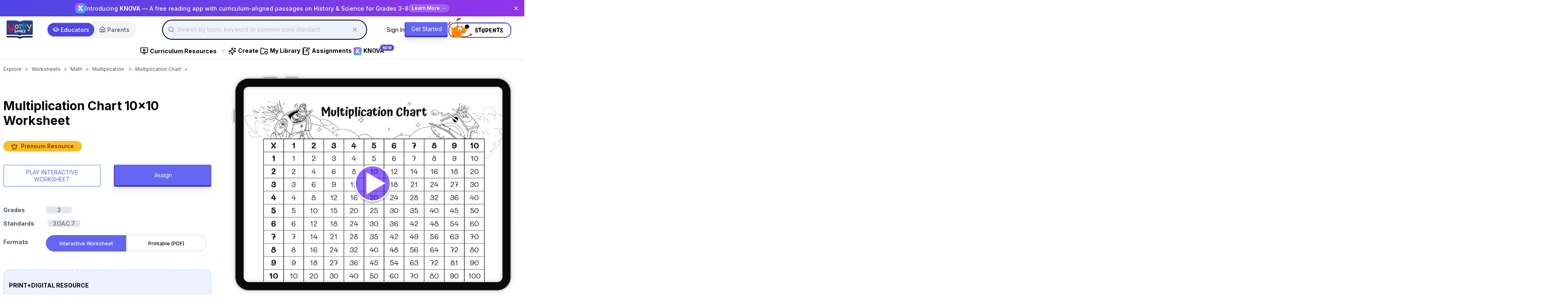

--- FILE ---
content_type: text/html; charset=utf-8
request_url: https://www.workybooks.com/worksheet/3.OA.C.7-5/multiplication-chart-10x10
body_size: 39479
content:
<!DOCTYPE html><html lang="en"><head><meta charSet="utf-8"/><meta name="viewport" content="width=device-width, initial-scale=1"/><link rel="preload" href="/_next/static/media/e4af272ccee01ff0-s.p.woff2" as="font" crossorigin="" type="font/woff2"/><link rel="preload" as="image" href="/knova/images/knova-logo.png"/><link rel="preload" as="image" href="/assets/images/workybooks-logo.webp"/><link rel="preload" as="image" href="/assets/images/but-students.webp"/><link rel="preload" as="image" href="https://assets.workybooks.com/PREVIEW_DG/3.OA.C.7-5_1.webp"/><link rel="preload" as="image" href="/assets/icons/icon_play.png"/><link rel="preload" as="image" href="/assets/images/pin-it.webp"/><link rel="preload" as="image" href="https://assets.workybooks.com/THUMBS_WD/3.OA.A.2-2_1.webp"/><link rel="preload" as="image" href="https://assets.workybooks.com/THUMBS_WD/3.OA.A.3-2_1.webp"/><link rel="preload" as="image" href="https://assets.workybooks.com/THUMBS_WD/3.OA.A.1-1_1.webp"/><link rel="preload" as="image" href="https://assets.workybooks.com/THUMBS_WD/3.OA.C.7-3_1.webp"/><link rel="stylesheet" href="/_next/static/css/f4da3a15d398b52c.css" data-precedence="next"/><link rel="stylesheet" href="/_next/static/css/4d59106e4345aa53.css" data-precedence="next"/><link rel="preload" as="script" fetchPriority="low" href="/_next/static/chunks/webpack-231c3633a6b63e4f.js"/><script src="/_next/static/chunks/fd9d1056-028bde505ab977a3.js" async=""></script><script src="/_next/static/chunks/2472-66a76b74ca366884.js" async=""></script><script src="/_next/static/chunks/main-app-2e72267c02460a3a.js" async=""></script><script src="/_next/static/chunks/f4e5f4e1-fa76b3ca693813f3.js" async=""></script><script src="/_next/static/chunks/7895-e7a1db38fff6f987.js" async=""></script><script src="/_next/static/chunks/9277-df4e62c4974422e4.js" async=""></script><script src="/_next/static/chunks/2333-3bf4f63a842e8e47.js" async=""></script><script src="/_next/static/chunks/5294-5ed996765a914846.js" async=""></script><script src="/_next/static/chunks/1830-a959b06dff91c9e4.js" async=""></script><script src="/_next/static/chunks/7782-5e19a481b7369920.js" async=""></script><script src="/_next/static/chunks/5407-ccd9b2d86766981b.js" async=""></script><script src="/_next/static/chunks/18-c694ecb26dd89f24.js" async=""></script><script src="/_next/static/chunks/9338-7592b1e9a6e16eff.js" async=""></script><script src="/_next/static/chunks/4040-42e72b61247f2df7.js" async=""></script><script src="/_next/static/chunks/2033-8f01a79b656ff76f.js" async=""></script><script src="/_next/static/chunks/9418-7c65744e8040aa92.js" async=""></script><script src="/_next/static/chunks/4828-6ba9b4ce57c19640.js" async=""></script><script src="/_next/static/chunks/app/layout-a8bd43a24c7caf5b.js" async=""></script><script src="/_next/static/chunks/9081a741-80bcb4f2828a4856.js" async=""></script><script src="/_next/static/chunks/00cbbcb7-8b5321cd31029f90.js" async=""></script><script src="/_next/static/chunks/8326-d91d9313929e6c5b.js" async=""></script><script src="/_next/static/chunks/1711-6b559d0402d53c93.js" async=""></script><script src="/_next/static/chunks/2179-442b301108d15f7d.js" async=""></script><script src="/_next/static/chunks/2105-656dbda40f3d33bd.js" async=""></script><script src="/_next/static/chunks/7303-830b0b9f9d8f2ca3.js" async=""></script><script src="/_next/static/chunks/473-4a5128a8bac5f4bf.js" async=""></script><script src="/_next/static/chunks/8094-6675f9027db2e3da.js" async=""></script><script src="/_next/static/chunks/7094-05e0a351ea7afabe.js" async=""></script><script src="/_next/static/chunks/1817-649a0befa3113bee.js" async=""></script><script src="/_next/static/chunks/3411-44d7b1c0d6300fa8.js" async=""></script><script src="/_next/static/chunks/9854-cf39dc60681e2b82.js" async=""></script><script src="/_next/static/chunks/app/(pages)/layout-bd0a8ddca5f26a35.js" async=""></script><script src="/_next/static/chunks/8dc5345f-a47c68ef3e532f88.js" async=""></script><script src="/_next/static/chunks/7260-14fbad91219ad9e8.js" async=""></script><script src="/_next/static/chunks/4528-f30b59b5757efb9b.js" async=""></script><script src="/_next/static/chunks/151-a012399d9e665931.js" async=""></script><script src="/_next/static/chunks/app/(pages)/worksheet/%5Bworkyid%5D/%5Bslug%5D/page-e3e514fb61cf9a64.js" async=""></script><link rel="preload" href="https://www.googletagmanager.com/gtag/js?id=G-831BNFHRYV" as="script"/><link rel="preload" as="image" href="https://assets.workybooks.com/THUMBS_WD/3.OA.B.5-1_1.webp"/><link rel="preload" as="image" href="https://assets.workybooks.com/THUMBS_WD/3.OA.B.6-3_1.webp"/><link rel="preload" as="image" href="https://assets.workybooks.com/THUMBS_WD/3.OA.C.7-1_1.webp"/><link rel="preload" as="image" href="https://assets.workybooks.com/THUMBS_WD/3.OA.A.3-3_1.webp"/><link rel="preload" as="image" href="https://assets.workybooks.com/THUMBS_WD/3.OA.C.7-2_1.webp"/><link rel="preload" as="image" href="https://assets.workybooks.com/THUMBS_WD/3.OA.C.7-4_1.webp"/><title>Multiplication Chart 10x10 Worksheet | 3.OA.C.7 | Workybooks - For Teachers, Parents &amp; Homeschoolers | Printable &amp; Interactive</title><meta name="description" content="Build core math skills with Multiplication Chart 10x10 worksheets at Workybooks. Specifically created for young students, we focus on Multiplication problems aligned with the 3.OA.C.7 standard. Our Multiplication Chart 10x10 interactive worksheets provide online learning for math Multiplication. Start for free today! Perfect for teachers, parents, and homeschoolers. Available as downloadable PDF and interactive online worksheet with auto-grading."/><meta name="author" content="Jacqueline Juliano"/><meta name="keywords" content="Multiplication Chart 10x10 worksheets, interactive worksheets, resources, 3.OA.C.7, math, free, online, digital, printable, workybooks"/><meta name="creator" content="Jacqueline Juliano"/><meta name="publisher" content="Workybooks"/><meta name="robots" content="index, follow"/><meta name="googlebot" content="index, follow, max-video-preview:-1, max-image-preview:large, max-snippet:-1"/><meta name="google-adsense-account" content="ca-pub-8319756344130169"/><meta name="article:author" content="Jacqueline Juliano"/><meta name="article:publisher" content="Workybooks"/><meta name="article:section" content="math"/><meta name="article:tag" content="Multiplication Chart 10x10 worksheets,interactive worksheets,resources,3.OA.C.7,math,free,online,digital,printable,workybooks"/><meta name="educational:audience" content="teachers,parents,homeschoolers"/><meta name="educational:format" content="PDF,Interactive"/><meta name="educational:grading" content="auto-graded"/><meta name="educational:use-case" content="classroom,home-learning,homeschool"/><link rel="canonical" href="https://www.workybooks.com/worksheet/3.OA.C.7-5/multiplication-chart-10x10"/><meta property="og:title" content="Multiplication Chart 10x10 Worksheet | 3.OA.C.7 | Workybooks - For Teachers, Parents &amp; Homeschoolers | Printable &amp; Interactive"/><meta property="og:description" content="Build core math skills with Multiplication Chart 10x10 worksheets at Workybooks. Specifically created for young students, we focus on Multiplication problems aligned with the 3.OA.C.7 standard. Our Multiplication Chart 10x10 interactive worksheets provide online learning for math Multiplication. Start for free today! Perfect for teachers, parents, and homeschoolers. Available as downloadable PDF and interactive online worksheet with auto-grading."/><meta property="og:url" content="https://www.workybooks.com/worksheet/3.OA.C.7-5/multiplication-chart-10x10"/><meta property="og:site_name" content="WorkyBooks"/><meta property="og:locale" content="en_US"/><meta property="og:image" content="https://assets.workybooks.com/PREVIEW_DG/3.OA.C.7-5_1.webp"/><meta property="og:image:width" content="1200"/><meta property="og:image:height" content="630"/><meta property="og:image:alt" content="Multiplication Chart 10x10 Worksheet | 3.OA.C.7 | Workybooks"/><meta property="og:type" content="article"/><meta name="twitter:card" content="summary_large_image"/><meta name="twitter:site" content="@workybooks"/><meta name="twitter:creator" content="@workybooks"/><meta name="twitter:title" content="Multiplication Chart 10x10 Worksheet | 3.OA.C.7 | Workybooks - For Teachers, Parents &amp; Homeschoolers | Printable &amp; Interactive"/><meta name="twitter:description" content="Build core math skills with Multiplication Chart 10x10 worksheets at Workybooks. Specifically created for young students, we focus on Multiplication problems aligned with the 3.OA.C.7 standard. Our Multiplication Chart 10x10 interactive worksheets provide online learning for math Multiplication. Start for free today! Perfect for teachers, parents, and homeschoolers. Available as downloadable PDF and interactive online worksheet with auto-grading."/><meta name="twitter:image" content="https://assets.workybooks.com/PREVIEW_DG/3.OA.C.7-5_1.webp"/><link rel="icon" href="/favicon.ico" type="image/x-icon" sizes="16x16"/><meta name="next-size-adjust"/><script src="/_next/static/chunks/polyfills-c67a75d1b6f99dc8.js" noModule=""></script></head><body class="__className_f367f3 dark:bg-slate-200"><a href="#main-content" class="sr-only focus:not-sr-only focus:absolute focus:top-0 focus:left-0 bg-blue-600 text-white p-2 z-50 focus:z-50">Skip to main content</a><a href="/knova" target="_blank" rel="noopener noreferrer" class="block bg-gradient-to-r from-indigo-600 to-purple-600 text-white py-2 px-4 relative group hover:from-indigo-500 hover:to-purple-500 transition-all"><div class="max-w-7xl mx-auto flex items-center justify-center gap-3 text-sm"><img src="/knova/images/knova-logo.png" alt="Knova" class="h-6 w-auto"/><span class="font-medium"><span class="hidden sm:inline">Introducing </span><strong>KNOVA</strong> — A free reading app with curriculum-aligned passages on History &amp; Science for Grades 3-8</span><span class="hidden md:inline-flex items-center gap-1 bg-white/20 px-2 py-0.5 rounded-full text-xs font-semibold">Learn More →</span></div><button class="absolute right-2 top-1/2 -translate-y-1/2 p-1 hover:bg-white/20 rounded-full transition-colors" aria-label="Dismiss banner"><svg xmlns="http://www.w3.org/2000/svg" width="24" height="24" viewBox="0 0 24 24" fill="none" stroke="currentColor" stroke-width="2" stroke-linecap="round" stroke-linejoin="round" class="lucide lucide-x w-4 h-4" aria-hidden="true"><path d="M18 6 6 18"></path><path d="m6 6 12 12"></path></svg></button></a><header class="w-full border-b border-gray-200 bg-no-repeat bg-cover" role="banner"><div class="h-16 mx-auto flex justify-between items-center w-full pr-8"><div class="flex flex-0 gap-16 md:gap-8 lg:gap-12"><a class="" href="/"><img src="/assets/images/workybooks-logo.webp" alt="Workybooks" class="w-16 mx-4 my-2"/></a></div><div class="hidden lg:flex items-center bg-gray-100 rounded-full p-1 mx-4"><button class="flex items-center px-3 py-2 rounded-full text-sm font-medium transition-all duration-200 bg-indigo-600 text-white shadow-sm"><svg xmlns="http://www.w3.org/2000/svg" width="24" height="24" viewBox="0 0 24 24" fill="none" stroke="currentColor" stroke-width="2" stroke-linecap="round" stroke-linejoin="round" class="lucide lucide-graduation-cap w-4 h-4 mr-1" aria-hidden="true"><path d="M21.42 10.922a1 1 0 0 0-.019-1.838L12.83 5.18a2 2 0 0 0-1.66 0L2.6 9.08a1 1 0 0 0 0 1.832l8.57 3.908a2 2 0 0 0 1.66 0z"></path><path d="M22 10v6"></path><path d="M6 12.5V16a6 3 0 0 0 12 0v-3.5"></path></svg>Educators</button><button class="flex items-center px-3 py-2 rounded-full text-sm font-medium transition-all duration-200 text-gray-600 hover:text-gray-800"><svg xmlns="http://www.w3.org/2000/svg" width="24" height="24" viewBox="0 0 24 24" fill="none" stroke="currentColor" stroke-width="2" stroke-linecap="round" stroke-linejoin="round" class="lucide lucide-house w-4 h-4 mr-1" aria-hidden="true"><path d="M15 21v-8a1 1 0 0 0-1-1h-4a1 1 0 0 0-1 1v8"></path><path d="M3 10a2 2 0 0 1 .709-1.528l7-5.999a2 2 0 0 1 2.582 0l7 5.999A2 2 0 0 1 21 10v9a2 2 0 0 1-2 2H5a2 2 0 0 1-2-2z"></path></svg>Parents</button></div><div class="flex-1 w-full"><div class="w-full px-4 md:px-12 relative"><label for="search-input" class="sr-only">Search for educational resources by topic, keyword or common core standard</label><div class="flex h-full w-full flex-col overflow-hidden text-popover-foreground rounded-full border-black border-2 bg-indigo-50 [&amp;_[cmdk-input-wrapper]]:bg-indigo-50" cmdk-root=""><label cmdk-label="" for=":R9laqmlaH2:" id=":R9laqmlaH1:" style="position:absolute;width:1px;height:1px;padding:0;margin:-1px;overflow:hidden;clip:rect(0, 0, 0, 0);white-space:nowrap;border-width:0"></label><div class="rounded-full bg-white flex items-center border-b px-3" cmdk-input-wrapper=""><svg xmlns="http://www.w3.org/2000/svg" width="24" height="24" viewBox="0 0 24 24" fill="none" stroke="currentColor" stroke-width="2" stroke-linecap="round" stroke-linejoin="round" class="lucide lucide-search mr-2 h-4 w-4 shrink-0 opacity-50" aria-hidden="true"><path d="m21 21-4.34-4.34"></path><circle cx="11" cy="11" r="8"></circle></svg><input class="placeholder:gray-400 no-focus-shadow flex h-11 w-full rounded-md bg-transparent py-3 text-sm outline-none disabled:cursor-not-allowed disabled:opacity-50" id=":R9laqmlaH2:" placeholder="Search by topic, keyword or common core standard" role="combobox" aria-expanded="true" aria-haspopup="listbox" aria-owns="search-suggestions" aria-autocomplete="list" aria-describedby="search-instructions" cmdk-input="" autoComplete="off" autoCorrect="off" spellCheck="false" aria-controls=":R9laqmla:" aria-labelledby=":R9laqmlaH1:" type="text" value=""/><svg xmlns="http://www.w3.org/2000/svg" width="24" height="24" viewBox="0 0 24 24" fill="none" stroke="currentColor" stroke-width="2" stroke-linecap="round" stroke-linejoin="round" class="lucide lucide-x mr-2 h-4 w-4 shrink-0 opacity-50" aria-hidden="true"><path d="M18 6 6 18"></path><path d="m6 6 12 12"></path></svg></div></div><div id="search-suggestions" class="hidden absolute top-full left-0 right-0 z-20 bg-white border-2 border-solid border-black rounded shadow-lg rounded-xl max-h-60 overflow-y-auto" role="listbox" aria-label="Search suggestions"><div class="py-6 text-center text-sm" role="status">No results found.</div></div><div id="search-instructions" class="sr-only">Use arrow keys to navigate suggestions, Enter to select, Escape to close</div><div role="status" aria-live="polite" aria-atomic="true" class="sr-only"></div></div></div><div class="flex-0 flex items-center"><button class="inline-block lg:hidden focus:outline-none mr-4" aria-label="Toggle mobile menu" aria-expanded="false"><div class="space-y-2"><div class="w-8 h-0.5 bg-gray-600"></div><div class="w-8 h-0.5 bg-gray-600"></div><div class="w-8 h-0.5 bg-gray-600"></div></div></button><div class="hidden lg:flex items-center gap-4"><button class="text-sm text-black hover:text-indigo-600 cursor-pointer">Sign In</button><a class="worky-primary-but text-sm" href="/auth/sign-up">Get Started</a><a href="https://students.workybooks.com" class="flex items-center"><img class="w-auto h-12 mb-2" alt="Students" src="/assets/images/but-students.webp"/></a></div><nav class="absolute z-40 hidden flex-col px-4 pb-4 w-full right-0 top-20 bg-white border-b border-gray-400 shadow-xl lg:hidden" role="navigation" aria-label="Mobile navigation menu"><div class="max-w-md px-4 py-2 mb-4 "><div class="flex bg-gray-100 rounded-full p-1"><button class="flex items-center justify-center px-3 py-2 rounded-full text-xs font-medium transition-all duration-200 flex-1 bg-indigo-600 text-white shadow-sm"><svg xmlns="http://www.w3.org/2000/svg" width="24" height="24" viewBox="0 0 24 24" fill="none" stroke="currentColor" stroke-width="2" stroke-linecap="round" stroke-linejoin="round" class="lucide lucide-graduation-cap w-3 h-3 mr-1" aria-hidden="true"><path d="M21.42 10.922a1 1 0 0 0-.019-1.838L12.83 5.18a2 2 0 0 0-1.66 0L2.6 9.08a1 1 0 0 0 0 1.832l8.57 3.908a2 2 0 0 0 1.66 0z"></path><path d="M22 10v6"></path><path d="M6 12.5V16a6 3 0 0 0 12 0v-3.5"></path></svg>Educators</button><button class="flex items-center justify-center px-3 py-2 rounded-full text-xs font-medium transition-all duration-200 flex-1 text-gray-600"><svg xmlns="http://www.w3.org/2000/svg" width="24" height="24" viewBox="0 0 24 24" fill="none" stroke="currentColor" stroke-width="2" stroke-linecap="round" stroke-linejoin="round" class="lucide lucide-house w-3 h-3 mr-1" aria-hidden="true"><path d="M15 21v-8a1 1 0 0 0-1-1h-4a1 1 0 0 0-1 1v8"></path><path d="M3 10a2 2 0 0 1 .709-1.528l7-5.999a2 2 0 0 1 2.582 0l7 5.999A2 2 0 0 1 21 10v9a2 2 0 0 1-2 2H5a2 2 0 0 1-2-2z"></path></svg>Homes</button></div></div><a class="py-2 hover:bg-gray-100 px-4 font-bold" href="/explore">CURRICULUM RESOURCES</a><div class="px-4 mt-4 mb-2 text-sm text-black">BY TYPE</div><ul class="grid gap-2"><li><a class="ml-8 text-sm text-indigo-800" href="/explore">All Curriculum Resources</a> </li><li><a class="ml-8 text-sm text-indigo-800" href="/worksheets">Worksheets</a> </li><li><a class="ml-8 text-sm text-indigo-800" href="/reading">Reading</a> </li><li><a class="ml-8 text-sm text-indigo-800" href="/games">Games</a> </li></ul><div class="px-4 mt-4 mb-2 text-sm text-black">BY SUBJECT</div><ul class="grid gap-2"><li><a class="ml-8 text-sm text-indigo-800" href="/curriculum-resources/math">Math</a> </li><li><a class="ml-8 text-sm text-indigo-800" href="/curriculum-resources/ela">ELA</a> </li><li><a class="ml-8 text-sm text-indigo-800" href="/curriculum-resources/science">Science</a> </li><li><a class="ml-8 text-sm text-indigo-800" href="/coloring-pages">Coloring Pages</a> </li></ul><div data-orientation="horizontal" role="none" class="shrink-0 bg-slate-200 dark:bg-slate-800 h-[1px] w-full my-4"></div><a class="py-2 hover:bg-gray-100 px-4 font-bold" href="/create">CREATE</a><a class="py-2 hover:bg-gray-100 px-4 font-bold" href="/my-library">MY LIBRARY</a><a class="py-2 hover:bg-gray-100 px-4 font-bold" href="/my-classrooms">ASSIGNMENTS</a><a target="_blank" class="py-2 hover:bg-gray-100 px-4 font-bold flex items-center gap-2" href="/knova"><img src="/knova/images/knova-logo.png" alt="Knova" class="w-5 h-5"/>KNOVA<span class="bg-indigo-600 text-white text-[9px] px-1.5 py-0.5 rounded-full font-bold">NEW</span></a><div data-orientation="horizontal" role="none" class="shrink-0 bg-slate-200 dark:bg-slate-800 h-[1px] w-full my-4"></div><a href="https://students.workybooks.com" class="py-2 px-4 hover:bg-gray-100"><img class="h-16" alt="Students" src="/assets/images/but-students.webp"/></a><button class="block w-full text-left py-2 px-4 hover:bg-gray-100">Sign In</button><a class="block py-2 px-4 hover:bg-gray-100" href="/auth/sign-up">Get Started</a></nav></div></div><div class="w-full flex items-center align-center"><nav aria-label="Desktop navigation menu" data-orientation="horizontal" dir="ltr" class="relative z-10 max-w-max flex-1 justify-center hidden lg:block items-center mx-auto" role="navigation"><div style="position:relative"><ul data-orientation="horizontal" class="group flex flex-1 list-none items-center justify-center space-x-1 gap-2 md:gap-8 lg:gap-12 text-black" dir="ltr"><li><button id="radix-:R9aqmla:-trigger-radix-:R5paqmla:" data-state="closed" aria-expanded="false" aria-controls="radix-:R9aqmla:-content-radix-:R5paqmla:" class="group inline-flex h-10 w-max items-center justify-center rounded-md bg-background py-2 text-sm font-medium transition-colors hover:bg-accent hover:text-accent-foreground focus:bg-accent focus:text-accent-foreground focus:outline-none disabled:pointer-events-none disabled:opacity-50 data-[active]:bg-accent/50 data-[state=open]:bg-accent/50 group px-0" data-radix-collection-item=""><a class="text-xs text-black flex items-center" href="/explore"><svg xmlns="http://www.w3.org/2000/svg" width="24" height="24" viewBox="0 0 24 24" fill="none" stroke="currentColor" stroke-width="2" stroke-linecap="round" stroke-linejoin="round" class="lucide lucide-monitor-play inline-block w-5 h-5 mr-1" aria-hidden="true"><path d="M10 7.75a.75.75 0 0 1 1.142-.638l3.664 2.249a.75.75 0 0 1 0 1.278l-3.664 2.25a.75.75 0 0 1-1.142-.64z"></path><path d="M12 17v4"></path><path d="M8 21h8"></path><rect x="2" y="3" width="20" height="14" rx="2"></rect></svg><span class="font-bold text-sm navbar-menu-item ">Curriculum Resources</span><span class=""><svg xmlns="http://www.w3.org/2000/svg" width="24" height="24" viewBox="0 0 24 24" fill="none" stroke="currentColor" stroke-width="2" stroke-linecap="round" stroke-linejoin="round" class="lucide lucide-chevron-down text-gray-400 ml-2 text-xss w-4 h-4" aria-hidden="true"><path d="m6 9 6 6 6-6"></path></svg></span></a> </button></li><li><a class="text-xs text-black" href="/create" data-radix-collection-item=""><svg xmlns="http://www.w3.org/2000/svg" width="24" height="24" viewBox="0 0 24 24" fill="none" stroke="currentColor" stroke-width="2" stroke-linecap="round" stroke-linejoin="round" class="lucide lucide-sparkles inline-block w-5 h-5 mr-1" aria-hidden="true"><path d="M9.937 15.5A2 2 0 0 0 8.5 14.063l-6.135-1.582a.5.5 0 0 1 0-.962L8.5 9.936A2 2 0 0 0 9.937 8.5l1.582-6.135a.5.5 0 0 1 .963 0L14.063 8.5A2 2 0 0 0 15.5 9.937l6.135 1.581a.5.5 0 0 1 0 .964L15.5 14.063a2 2 0 0 0-1.437 1.437l-1.582 6.135a.5.5 0 0 1-.963 0z"></path><path d="M20 3v4"></path><path d="M22 5h-4"></path><path d="M4 17v2"></path><path d="M5 18H3"></path></svg><span class="font-bold text-sm navbar-menu-item ">Create</span></a></li><li><a class="text-xs text-black " href="/my-library" data-radix-collection-item=""><svg xmlns="http://www.w3.org/2000/svg" width="24" height="24" viewBox="0 0 24 24" fill="none" stroke="currentColor" stroke-width="2" stroke-linecap="round" stroke-linejoin="round" class="lucide lucide-folder-heart inline-block w-5 h-5 mr-1" aria-hidden="true"><path d="M11 20H4a2 2 0 0 1-2-2V5a2 2 0 0 1 2-2h3.9a2 2 0 0 1 1.69.9l.81 1.2a2 2 0 0 0 1.67.9H20a2 2 0 0 1 2 2v1.5"></path><path d="M13.9 17.45c-1.2-1.2-1.14-2.8-.2-3.73a2.43 2.43 0 0 1 3.44 0l.36.34.34-.34a2.43 2.43 0 0 1 3.45-.01c.95.95 1 2.53-.2 3.74L17.5 21Z"></path></svg><span class="font-bold text-sm  navbar-menu-item ">My Library</span></a></li><li><a class="text-xs text-black " href="/my-classrooms" data-radix-collection-item=""><svg xmlns="http://www.w3.org/2000/svg" width="24" height="24" viewBox="0 0 24 24" fill="none" stroke="currentColor" stroke-width="2" stroke-linecap="round" stroke-linejoin="round" class="lucide lucide-notebook-pen inline-block w-5 h-5 mr-1" aria-hidden="true"><path d="M13.4 2H6a2 2 0 0 0-2 2v16a2 2 0 0 0 2 2h12a2 2 0 0 0 2-2v-7.4"></path><path d="M2 6h4"></path><path d="M2 10h4"></path><path d="M2 14h4"></path><path d="M2 18h4"></path><path d="M21.378 5.626a1 1 0 1 0-3.004-3.004l-5.01 5.012a2 2 0 0 0-.506.854l-.837 2.87a.5.5 0 0 0 .62.62l2.87-.837a2 2 0 0 0 .854-.506z"></path></svg><span class="font-bold text-sm  navbar-menu-item ">Assignments</span></a></li><li><a class="text-xs text-black relative" href="/knova" data-radix-collection-item=""><img src="/knova/images/knova-logo.png" alt="Knova" class="inline-block w-5 h-5 mr-1"/><span class="font-bold text-sm navbar-menu-item">KNOVA</span><span class="absolute -top-2 -right-6 bg-indigo-600 text-white text-[9px] px-1.5 py-0.5 rounded-full font-bold">NEW</span></a></li></ul></div><div class="absolute left-0 top-10 flex justify-center rounded-xl z-[100]"></div></nav></div></header><div class="w-full fixed  hidden z-50 bottom-12 h-[54px] text-center block flex items-center justify-center bottom-print" role="toolbar" aria-label="Actions for selected worksheets" aria-live="polite" aria-relevant="additions removals"><div class="w-full max-w-md flex h-[60px] bg-blue-800 rounded-[27px] items-center justify-center px-[30px] shadow-xl"><div class="w-full h-full flex flex-row justify-between" role="group" aria-label="Worksheet actions"><button type="button" class="flex items-center text-white hover:text-indigo-200 focus:outline-none focus:ring-2 focus:ring-white focus:ring-offset-2 focus:ring-offset-blue-800 rounded px-2 py-1" aria-label="Assign 0 selected worksheets to students" disabled=""><svg stroke="currentColor" fill="currentColor" stroke-width="0" viewBox="0 0 384 512" class="text-xl mr-2" aria-hidden="true" height="1em" width="1em" xmlns="http://www.w3.org/2000/svg"><path d="M336 64h-80c0-35.3-28.7-64-64-64s-64 28.7-64 64H48C21.5 64 0 85.5 0 112v352c0 26.5 21.5 48 48 48h288c26.5 0 48-21.5 48-48V112c0-26.5-21.5-48-48-48zM192 40c13.3 0 24 10.7 24 24s-10.7 24-24 24-24-10.7-24-24 10.7-24 24-24zm121.2 231.8l-143 141.8c-4.7 4.7-12.3 4.6-17-.1l-82.6-83.3c-4.7-4.7-4.6-12.3.1-17L99.1 285c4.7-4.7 12.3-4.6 17 .1l46 46.4 106-105.2c4.7-4.7 12.3-4.6 17 .1l28.2 28.4c4.7 4.8 4.6 12.3-.1 17z"></path></svg><span class="font-normal text-xs">ASSIGN</span></button><button type="button" class="flex items-center text-white hover:text-indigo-200 focus:outline-none focus:ring-2 focus:ring-white focus:ring-offset-2 focus:ring-offset-blue-800 rounded px-2 py-1" aria-label="Add 0 selected worksheets to collection" disabled=""><svg stroke="currentColor" fill="currentColor" stroke-width="0" viewBox="0 0 512 512" class="text-xl mr-2" aria-hidden="true" height="1em" width="1em" xmlns="http://www.w3.org/2000/svg"><path d="M464 128H272l-64-64H48C21.49 64 0 85.49 0 112v288c0 26.51 21.49 48 48 48h416c26.51 0 48-21.49 48-48V176c0-26.51-21.49-48-48-48z"></path></svg><span class="font-normal text-xs">ADD TO COLLECTION</span></button><button type="button" class="flex items-center text-white hover:text-indigo-200 focus:outline-none focus:ring-2 focus:ring-white focus:ring-offset-2 focus:ring-offset-blue-800 rounded px-2 py-1" aria-label="Share 0 selected worksheets" disabled=""><svg stroke="currentColor" fill="currentColor" stroke-width="0" viewBox="0 0 448 512" class="text-xl mr-2" aria-hidden="true" height="1em" width="1em" xmlns="http://www.w3.org/2000/svg"><path d="M352 320c-22.608 0-43.387 7.819-59.79 20.895l-102.486-64.054a96.551 96.551 0 0 0 0-41.683l102.486-64.054C308.613 184.181 329.392 192 352 192c53.019 0 96-42.981 96-96S405.019 0 352 0s-96 42.981-96 96c0 7.158.79 14.13 2.276 20.841L155.79 180.895C139.387 167.819 118.608 160 96 160c-53.019 0-96 42.981-96 96s42.981 96 96 96c22.608 0 43.387-7.819 59.79-20.895l102.486 64.054A96.301 96.301 0 0 0 256 416c0 53.019 42.981 96 96 96s96-42.981 96-96-42.981-96-96-96z"></path></svg><span class="font-normal text-xs">SHARE</span></button></div></div></div><script type="application/ld+json">{"@context":"https://schema.org","@type":"LearningResource","name":"Multiplication Chart 10x10","description":"Build core math skills with Multiplication Chart 10x10 worksheets at Workybooks. Specifically created for young students, we focus on Multiplication problems aligned with the 3.OA.C.7 standard. Our Multiplication Chart 10x10 interactive worksheets provide online learning for math Multiplication. Start for free today!","url":"https://www.workybooks.com/worksheet/3.OA.C.7-5/multiplication-chart-10x10","image":"https://assets.workybooks.com/PREVIEW_DG/3.OA.C.7-5_1.webp","learningResourceType":"Worksheet","educationalUse":["worksheet","practice","assignment","auto-grading"],"audience":[{"@type":"EducationalAudience","audienceType":"Educator","educationalRole":"teacher"},{"@type":"EducationalAudience","audienceType":"Parent","educationalRole":"parent"},{"@type":"EducationalAudience","audienceType":"Homeschooler","educationalRole":"homeschool educator"},{"@type":"EducationalAudience","audienceType":"Elementary","educationalRole":"student"}],"educationalLevel":["Grade 3"],"teaches":["multiplication","multiplication chart"],"keywords":"Multiplication Chart 10x10 worksheets, interactive worksheets, resources, 3.OA.C.7, math, free, online, digital, printable, workybooks","inLanguage":"en-US","isAccessibleForFree":false,"usageInfo":"Perfect for teachers, parents, and homeschoolers. Available as printable PDF for home learning and interactive digital format for online assignments with automatic grading","typicalAgeRange":"8 years - 9 years","author":{"@type":"Person","name":"Jacqueline Juliano"},"publisher":{"@type":"Organization","name":"Workybooks","url":"https://www.workybooks.com"},"dateCreated":"2023-10-11T19:40:39.256Z","dateModified":"2023-10-11T19:40:39.256Z","interactivityType":"active","encoding":[{"@type":"MediaObject","encodingFormat":"application/pdf","name":"Printable PDF Version","description":"Download and print this worksheet for classroom or home use","url":"https://www.workybooks.com/worksheet/3.OA.C.7-5/multiplication-chart-10x10/print","contentSize":"6 pages"},{"@type":"MediaObject","encodingFormat":"text/html","name":"Interactive Digital Version","description":"Complete this worksheet online with automatic grading and instant feedback","url":"https://www.workybooks.com/worksheet/3.OA.C.7-5/multiplication-chart-10x10/interactive","requiresSubscription":true,"accessibilityFeature":["auto-grading","instant feedback","digital submission"]}],"accessibilityFeature":["printable","auto-grading","digital-submission","instant-feedback","text-content"],"accessMode":["textual","visual"],"accessModeSufficient":["textual,visual"],"educationalAlignment":[{"@type":"AlignmentObject","alignmentType":"teaches","educationalFramework":"Common Core State Standards","targetName":"3.OA.C.7","targetDescription":"Fluently multiply and divide within 100, using strategies such as the relationship between multiplication and division (e.g., knowing that 8 _ 5 = 40, one knows 40 Ö 5 = 8) or properties of operations. By the end of Grade 3, know from memory all products of two one-digit numbers.","targetUrl":"https://www.corestandards.org/read-the-standards/"}],"about":[{"@type":"Thing","name":"math"}]}</script><div><article><main id="main-content" class="container md:px-2 mt-4 px-4 max-w-7xl mx-auto"><nav aria-label="breadcrumb" class=""><ul class="flex flex-wrap space-x-2 list-none p-0 m-0 text-xs"><li><a class="inline after:content-[&#x27;&gt;&#x27;] after:ml-2 hover:text-indigo-600 text-gray-600 dark:text-gray-800" href="/explore">Explore</a></li><li><a class="inline after:content-[&#x27;&gt;&#x27;] after:ml-2 hover:text-indigo-600 text-gray-600 dark:text-gray-800" href="/worksheets">Worksheets</a></li><li><a class="inline after:content-[&#x27;&gt;&#x27;] after:ml-2 hover:text-indigo-600 text-gray-600 dark:text-gray-800" href="/worksheets/math">Math</a></li><li><a class="inline after:content-[&#x27;&gt;&#x27;] after:ml-2 hover:text-indigo-600 text-gray-600 dark:text-gray-800" href="/worksheets/math/multiplication">Multiplication </a></li><li><a class="inline after:content-[&#x27;&gt;&#x27;] after:ml-2 hover:text-indigo-600 text-gray-600 dark:text-gray-800" aria-current="page" href="/worksheets/math/multiplication/multiplication-chart">Multiplication Chart</a></li></ul><script type="application/ld+json">{"@context":"https://schema.org","@type":"BreadcrumbList","itemListElement":[{"@type":"ListItem","position":1,"item":{"@id":"https://www.workybooks.com/explore","name":"Explore"}},{"@type":"ListItem","position":2,"item":{"@id":"https://www.workybooks.com/worksheets","name":"Worksheets"}},{"@type":"ListItem","position":3,"item":{"@id":"https://www.workybooks.com/worksheets/math","name":"Math"}},{"@type":"ListItem","position":4,"item":{"@id":"https://www.workybooks.com/worksheets/math/multiplication","name":"Multiplication "}},{"@type":"ListItem","position":5,"item":{"@id":"https://www.workybooks.com/worksheets/math/multiplication/multiplication-chart","name":"Multiplication Chart"}}]}</script></nav><div class="grid grid-cols-1 md:grid-cols-2 lg:grid-cols-12 gap-8"><section class="order-1 md:pt-0 lg:col-span-5" aria-labelledby="content-info-heading"><div class="text-sm mt-8"><h1 id="content-info-heading" class="text-3xl font-bold text-black py-8">Multiplication Chart 10x10 Worksheet</h1><div class="w-48 px-2 py-1 bg-amber-400 rounded-2xl text-red-900 font-medium text-center item-center text-sm" role="status" aria-label="Premium resource badge"><svg xmlns="http://www.w3.org/2000/svg" width="24" height="24" viewBox="0 0 24 24" fill="none" stroke="currentColor" stroke-width="2" stroke-linecap="round" stroke-linejoin="round" class="lucide lucide-crown inline w-4 h-4 mr-1" aria-hidden="true"><path d="M11.562 3.266a.5.5 0 0 1 .876 0L15.39 8.87a1 1 0 0 0 1.516.294L21.183 5.5a.5.5 0 0 1 .798.519l-2.834 10.246a1 1 0 0 1-.956.734H5.81a1 1 0 0 1-.957-.734L2.02 6.02a.5.5 0 0 1 .798-.519l4.276 3.664a1 1 0 0 0 1.516-.294z"></path><path d="M5 21h14"></path></svg> <span>Premium Resource</span></div><div class="grid grid-cols-2 gap-8" role="group" aria-label="Interactive worksheet actions"><div class="w-full my-8 flex gap-8"><button type="button" class="w-full worky-secondary-but rounded-full" aria-label="Open interactive worksheet to play online">PLAY INTERACTIVE WORKSHEET</button></div><div class="w-full my-8 flex gap-8"><button type="button" class="w-full worky-primary-but" aria-label="Assign worksheet to students">Assign</button></div></div><div class="flex py-4 text-gray-600" role="group" aria-labelledby="grades-heading"><div id="grades-heading" class="font-bold min-w-[100px]">Grades</div><ul class="flex list-none p-0 m-0" role="list" aria-label="Recommended grade levels"><li class="w-16 rounded-md text-center bg-gray-200 mx-1 dark:bg-slate-300" role="listitem" aria-label="Grade 3">3</li></ul></div><div class="flex flex-wrap text-gray-600" role="group" aria-labelledby="standards-heading"><div id="standards-heading" class="font-bold min-w-[100px]">Standards</div><ul class="flex flex-wrap list-none p-0 m-0" role="list" aria-label="Educational standards alignment"><li class="w-[80px] text-center bg-gray-200 mx-1 dark:bg-slate-300 rounded-md mx-2" role="listitem" aria-label="Standard 3.OA.C.7">3.OA.C.7</li></ul></div><div class="flex py-4 text-gray-600 items-center" role="group" aria-labelledby="formats-heading"><div id="formats-heading" class="font-bold min-w-[100px]">Formats</div><div dir="ltr" data-orientation="horizontal" class="w-[400px]" aria-label="Choose worksheet format"><div role="tablist" aria-orientation="horizontal" class="h-10 items-center justify-center rounded-md p-1 text-slate-500 dark:bg-slate-800 dark:text-slate-400 grid w-full grid-cols-2 bg-white" tabindex="-1" data-orientation="horizontal" style="outline:none"><button type="button" role="tab" aria-selected="true" aria-controls="radix-:Rb6baqqqqqqmla:-content-worksheet" data-state="active" id="radix-:Rb6baqqqqqqmla:-trigger-worksheet" class="inline-flex items-center justify-center whitespace-nowrap rounded-sm px-3 py-1.5 font-medium ring-offset-white transition-all focus-visible:outline-none focus-visible:ring-2 focus-visible:ring-slate-950 focus-visible:ring-offset-2 disabled:pointer-events-none disabled:opacity-50 data-[state=active]:shadow-sm dark:ring-offset-slate-950 dark:focus-visible:ring-slate-300 dark:data-[state=active]:bg-slate-950 dark:data-[state=active]:text-slate-50 text-xs first:rounded-l-full last:rounded-r-full border-gray-300 h-10 text-black border-solid border data-[state=active]:border-indigo-500 data-[state=active]:bg-indigo-500 data-[state=active]:text-white" aria-label="Switch to Interactive Worksheet format" tabindex="-1" data-orientation="horizontal" data-radix-collection-item="">Interactive Worksheet</button><button type="button" role="tab" aria-selected="false" aria-controls="radix-:Rb6baqqqqqqmla:-content-print" data-state="inactive" id="radix-:Rb6baqqqqqqmla:-trigger-print" class="inline-flex items-center justify-center whitespace-nowrap rounded-sm px-3 py-1.5 font-medium ring-offset-white transition-all focus-visible:outline-none focus-visible:ring-2 focus-visible:ring-slate-950 focus-visible:ring-offset-2 disabled:pointer-events-none disabled:opacity-50 data-[state=active]:shadow-sm dark:ring-offset-slate-950 dark:focus-visible:ring-slate-300 dark:data-[state=active]:bg-slate-950 dark:data-[state=active]:text-slate-50 text-xs first:rounded-l-full last:rounded-r-full border-gray-300 h-10 text-black border-solid border data-[state=active]:border-indigo-500 data-[state=active]:bg-indigo-500 data-[state=active]:text-white" aria-label="Switch to Printable (PDF) format" tabindex="-1" data-orientation="horizontal" data-radix-collection-item="">Printable (PDF)</button></div></div></div><div class="w-full text-md pb-4 dark:text-black border-sky-200 bg-indigo-50 border-dashed border-2 p-3 my-8 rounded-2xl" role="complementary" aria-labelledby="resource-info-heading"><div id="resource-info-heading" class="font-bold my-4">PRINT+DIGITAL RESOURCE</div><p>This learning resource is available in interactive and printable formats. The interactive worksheet can be played online and assigned to students. The Printable PDF version can be downloaded and printed for completion by hand.</p></div></div></section><section class="order-2 lg:col-span-7" aria-labelledby="content-preview-heading"><div class="flex w-full"><div class="w-full flex flex-col"><div class="relative w-full"><div class="relative w-full rounded-xl overflow-hidden" style="aspect-ratio:1200/906"><button type="button" class="cursor-pointer p-0 bg-transparent border-none w-full" style="aspect-ratio:1200/906" aria-label="Open Multiplication Chart 10x10 worksheet to play interactively"><span class="sr-only">Click to open interactive worksheet</span><div class="w-full slide slider-active"><img id="my-node" alt="Interactive Worksheet preview: Multiplication Chart 10x10 covering 3.OA.C.7 standards - Page 1 of 6" style="aspect-ratio:1200/906" class="w-full object-cover shadow-xl shadow-blue-500/10" src="https://assets.workybooks.com/PREVIEW_DG/3.OA.C.7-5_1.webp"/></div><div class="w-full slide slider-image"></div><div class="w-full slide slider-image"></div><div class="w-full slide slider-image"></div><div class="w-full slide slider-image"></div><div class="w-full slide slider-image"></div><img src="/assets/icons/icon_play.png" alt="Play icon indicating interactive content" class="pointer-events-none absolute left-[50%] top-[50%] w-24 h-24 -translate-x-[50%] -translate-y-[50%] animate-pulse2" aria-hidden="true"/></button></div><div class="w-full flex justify-center"><button type="button" class="px-12 worky-secondary-but my-2" aria-label="Download printable PDF version of worksheet">Download Printable PDF</button></div></div><div class="py-4 px-3 text-slate-400 md:px-8 md:mr-8" role="region" aria-labelledby="share-heading"><div class="flex items-center justify-center"><div id="share-heading" class="flex mx-0 text-sm px-8 text-black font-bold">SHARE</div><div class="text-2xl mx-2" role="group" aria-label="Share on social media"><button class="cursor-pointer text-gray-400" aria-label="Share this worksheet on Pinterest" type="button"><img class="h-6" src="/assets/images/pin-it.webp" alt="" aria-hidden="true"/><span class="sr-only">Share on Pinterest</span></button></div><div class="text-2xl mx-2"><button class="cursor-pointer fb-xfbml-parse-ignore text-gray-400" aria-label="Share this worksheet on Facebook" type="button"><svg stroke="currentColor" fill="currentColor" stroke-width="0" viewBox="0 0 512 512" aria-hidden="true" height="1em" width="1em" xmlns="http://www.w3.org/2000/svg"><path d="M504 256C504 119 393 8 256 8S8 119 8 256c0 123.78 90.69 226.38 209.25 245V327.69h-63V256h63v-54.64c0-62.15 37-96.48 93.67-96.48 27.14 0 55.52 4.84 55.52 4.84v61h-31.28c-30.8 0-40.41 19.12-40.41 38.73V256h68.78l-11 71.69h-57.78V501C413.31 482.38 504 379.78 504 256z"></path></svg><span class="sr-only">Share on Facebook</span></button></div><div class="text-2xl mx-2"><button aria-label="Share this worksheet via email" type="button" class="cursor-pointer text-gray-400"><svg stroke="currentColor" fill="currentColor" stroke-width="0" viewBox="0 0 512 512" aria-hidden="true" height="1em" width="1em" xmlns="http://www.w3.org/2000/svg"><path d="M502.3 190.8c3.9-3.1 9.7-.2 9.7 4.7V400c0 26.5-21.5 48-48 48H48c-26.5 0-48-21.5-48-48V195.6c0-5 5.7-7.8 9.7-4.7 22.4 17.4 52.1 39.5 154.1 113.6 21.1 15.4 56.7 47.8 92.2 47.6 35.7.3 72-32.8 92.3-47.6 102-74.1 131.6-96.3 154-113.7zM256 320c23.2.4 56.6-29.2 73.4-41.4 132.7-96.3 142.8-104.7 173.4-128.7 5.8-4.5 9.2-11.5 9.2-18.9v-19c0-26.5-21.5-48-48-48H48C21.5 64 0 85.5 0 112v19c0 7.4 3.4 14.3 9.2 18.9 30.6 23.9 40.7 32.4 173.4 128.7 16.8 12.2 50.2 41.8 73.4 41.4z"></path></svg><span class="sr-only">Share via email</span></button></div></div></div><div class="pb-4 px-3 text-slate-400 md:px-8 md:mr-8 text-center"><a class="cursor-pointer hover:underline" type="button" aria-haspopup="dialog" aria-expanded="false" aria-controls="radix-:R1qbaqqqqqqmla:" data-state="closed">Send Feedback / Report an Issue</a></div></div></div></section></div><div class="grid md:grid-cols-3 gap-8"><div class="col-span-2"><section><div class="text-md pb-4 dark:text-gray-600"><div class="dark:text-gray-600" id="content_descrpt"><h2 class="heading1">About the "Multiplication Chart" Worksheet</h2>

<p>Multiplication Chart is an essential visual aid designed to help students master the basics of multiplication. This interactive and printable worksheet presents a 10x10 grid that showcases the products of numbers from 1 to 10 when multiplied together. The chart is organized in a clear, easy-to-read format with rows and columns labeled for quick reference, making it an invaluable tool for students learning multiplication facts up to 10x10.</p>

<p>The chart's layout allows students to observe patterns and relationships between numbers, enhancing their understanding of multiplication concepts. By providing a complete set of multiplication facts up to 10x10, this resource supports various learning styles and can be used for both guided practice and independent study. Students can use the chart to check their work, discover patterns in multiplication, and gradually commit these essential facts to memory. The repetition of the chart across multiple pages ensures that students have ample opportunities to engage with the material and reinforces the importance of multiplication in mathematics.</p>

<h2 class="heading2">What will your child learn through this worksheet?</h2>
<ul>
<li>Memorization of multiplication facts up to 10x10</li>
<li>Recognition of patterns in multiplication</li>
<li>Understanding the commutative property of multiplication</li>
<li>Development of mental math strategies</li>
</ul>

<h2 class="heading2">Learning Outcomes</h2>

<h3 class="heading3">Cognitive</h3>
<ul>
<li>Students will be able to recall at least 90% of multiplication facts up to 10x10 within 3 seconds each after regular use of the chart</li>
<li>Students will identify and explain at least two patterns observed in the multiplication chart, such as the multiples of 5 or 10</li>
</ul>

<h3 class="heading3">Psychomotor</h3>
<ul>
<li>Students will improve their ability to quickly locate specific products on the chart, reducing search time by 40% with practice</li>
<li>Students will enhance their visual scanning skills by tracing rows and columns to find multiplication facts</li>
</ul>

<h3 class="heading3">Affective</h3>
<ul>
<li>Students will develop confidence in their multiplication skills through repeated exposure to the chart</li>
<li>Students will cultivate a positive attitude towards learning multiplication by visualizing the relationships between numbers</li>
</ul>

<h3 class="heading3">Interpersonal/Social</h3>
<ul>
<li>Students will practice explaining multiplication patterns and strategies to peers using the chart as a reference</li>
<li>Students will collaborate with classmates to create games or activities using the multiplication chart</li>
</ul>

<h3 class="heading3">Tags</h3>
<p>multiplication chart, times table, math facts, elementary math, visual learning, number patterns, mental math, multiplication practice</p></div></div></section><aside class="flex flex-wrap gap-2 py-4 mb-4 text-xs text-gray-600 dark:text-gray-600"><div>Publisher: <span itemProp="publisher">Workybooks</span></div><div>|</div><div>Written by: <span itemProp="author">Jacqueline Juliano</span></div><div>|</div><div>Illustrated by: <span itemProp="illustrator">Phoebe Rothfeld</span></div></aside><section><h2 class="uppercase font-bold pl-2 text-black mt-12">Common Core Standards Covered</h2><div><div class="text-md text-gray-600 mb-4"><div class="font-bold bg-gray-200 rounded-md p-2">3.OA.C.7</div><div class="p-2">Fluently multiply and divide within 100, using strategies such as the relationship between multiplication and division (e.g., knowing that 8 _ 5 = 40, one knows 40 Ö 5 = 8) or properties of operations. By the end of Grade 3, know from memory all products of two one-digit numbers.</div></div></div></section><section class="mt-6"><h3 class="font-semibold text-gray-700 mb-3">Perfect For:</h3><div class="grid grid-cols-1 md:grid-cols-3 gap-4 mb-6"><div class="bg-blue-50 border border-blue-200 rounded-lg p-4"><div class="font-semibold text-blue-800 mb-2">👩‍🏫 Teachers</div><ul class="text-sm text-blue-700 space-y-1"><li>• Classroom assignments</li><li>• Auto-graded assessments</li><li>• Printable handouts</li></ul></div><div class="bg-green-50 border border-green-200 rounded-lg p-4"><div class="font-semibold text-green-800 mb-2">👨‍👩‍👧‍👦 Parents</div><ul class="text-sm text-green-700 space-y-1"><li>• Home learning support</li><li>• Homework help</li><li>• Skill reinforcement</li></ul></div><div class="bg-purple-50 border border-purple-200 rounded-lg p-4"><div class="font-semibold text-purple-800 mb-2">🏠 Homeschoolers</div><ul class="text-sm text-purple-700 space-y-1"><li>• Curriculum planning</li><li>• Self-paced learning</li><li>• Progress tracking</li></ul></div></div><h3 class="font-semibold text-gray-700 mb-2">Available Formats:</h3><div class="flex flex-wrap gap-3"><div class="bg-orange-100 text-orange-800 px-4 py-3 rounded-lg flex items-center gap-3"><span class="text-xl">📄</span><div><div class="font-medium">Printable PDF</div><div class="text-xs">Download &amp; print for home/classroom</div></div></div><div class="bg-blue-100 text-blue-800 px-4 py-3 rounded-lg flex items-center gap-3"><span class="text-xl">💻</span><div><div class="font-medium">Interactive Digital</div><div class="text-xs">Auto-graded online assignments</div></div></div><div class="bg-green-100 text-green-800 px-4 py-3 rounded-lg flex items-center gap-3"><span class="text-xl">✏️</span><div><div class="font-medium">Customizable</div><div class="text-xs">Adapt to your teaching needs</div></div></div></div></section></div></div></main></article><section class="w-full max-w-7xl mx-auto mt-12"><h2 class="uppercase font-bold pl-2 text-black">Related Worksheets</h2><div class="flex flex-row overflow-x-auto width-full"><div class="m-3 flex max-w-auto flex-col gap-[10px] mb-8" style="width:400px"><div class="relative topImage rounded-2xl flex items-center justify-center" style="width:400px"><a href="/worksheet/3.OA.A.2-2/division-word-problems"><div class="absolute p-1 flex justify-center items-center w-12 bg-amber-300 rounded-2xl text-red-900 font-medium text-xs -mt-2 -ml-1 shadow-md shadow-zinc-700/50" data-state="closed"><svg xmlns="http://www.w3.org/2000/svg" width="24" height="24" viewBox="0 0 24 24" fill="currentColor" stroke="currentColor" stroke-width="2" stroke-linecap="round" stroke-linejoin="round" class="lucide lucide-crown w-4 h-4 mr-1" aria-hidden="true"><path d="M11.562 3.266a.5.5 0 0 1 .876 0L15.39 8.87a1 1 0 0 0 1.516.294L21.183 5.5a.5.5 0 0 1 .798.519l-2.834 10.246a1 1 0 0 1-.956.734H5.81a1 1 0 0 1-.957-.734L2.02 6.02a.5.5 0 0 1 .798-.519l4.276 3.664a1 1 0 0 0 1.516-.294z"></path><path d="M5 21h14"></path></svg></div><img src="https://assets.workybooks.com/THUMBS_WD/3.OA.A.2-2_1.webp" alt="Division Word Problems - worksheet educational content" class="rounded-2xl cursor-pointer w-full" style="aspect-ratio:3/2"/></a></div><div class="cardActionButtons flex items-center"><div class="flex flex-1 items-center"><button type="button" role="checkbox" aria-checked="false" data-state="unchecked" value="on" class="peer shrink-0 rounded-sm border border-slate-900 ring-offset-white focus-visible:outline-none focus-visible:ring-2 focus-visible:ring-slate-950 focus-visible:ring-offset-2 disabled:cursor-not-allowed disabled:opacity-50 data-[state=checked]:bg-slate-900 data-[state=checked]:text-slate-50 dark:border-slate-50 dark:ring-offset-slate-950 dark:focus-visible:ring-slate-300 dark:data-[state=checked]:bg-slate-50 dark:data-[state=checked]:text-slate-900 w-6 h-6" id="collection_id_3.OA.A.2-2"></button><input type="checkbox" aria-hidden="true" tabindex="-1" style="position:absolute;pointer-events:none;opacity:0;margin:0;transform:translateX(-100%)" value="on"/></div><button aria-label="Add Division Word Problems to favorites" class="p-1 rounded-md hover:bg-gray-100 focus:outline-none focus:ring-2 focus:ring-blue-500"><svg xmlns="http://www.w3.org/2000/svg" width="24" height="24" viewBox="0 0 24 24" fill="none" stroke="currentColor" stroke-width="2" stroke-linecap="round" stroke-linejoin="round" class="lucide lucide-heart w-6 h-6 text-gray-300" aria-hidden="true"><path d="M19 14c1.49-1.46 3-3.21 3-5.5A5.5 5.5 0 0 0 16.5 3c-1.76 0-3 .5-4.5 2-1.5-1.5-2.74-2-4.5-2A5.5 5.5 0 0 0 2 8.5c0 2.3 1.5 4.05 3 5.5l7 7Z"></path></svg></button><span style="font-size:13px;padding-left:5px;color:gray"></span><div class="flex flex-1 items-center justify-end"><button class="rounded-full border-solid border-2 border-slate-300 dark:border-slate-400 flex p-1 hover:bg-gray-100 focus:outline-none focus:ring-2 focus:ring-blue-500" aria-label="Open options menu for Division Word Problems" aria-haspopup="menu" aria-expanded="false" type="button" id="radix-:Rh1laqqqqqqmla:" data-state="closed"><svg xmlns="http://www.w3.org/2000/svg" width="24" height="24" viewBox="0 0 24 24" fill="none" stroke="currentColor" stroke-width="2" stroke-linecap="round" stroke-linejoin="round" class="lucide lucide-ellipsis w-4 h-4 text-gray-300" aria-hidden="true"><circle cx="12" cy="12" r="1"></circle><circle cx="19" cy="12" r="1"></circle><circle cx="5" cy="12" r="1"></circle></svg></button></div></div><div class="leading-4 text-md mb-0"><div class="font-bold text-black">Division Word Problems</div><div class="text-gray-600 text-xs dark:text-gray-600">This worksheet on one-step division word problems is a great introduction to this skill. Space is provided for students ...</div></div><div class="flex flex-row gap-[10px]"><span class="leading-4 text-[10px] bg-gray-100 dark:bg-white text-gray-600 px-[3px] rounded-[3px]">3.OA.A.2</span><span class="leading-4 text-[10px] bg-gray-100 dark:bg-white text-gray-600 px-[3px] rounded-[3px]">3.OA.A.3</span><span class="leading-4 text-[10px] bg-gray-100 dark:bg-white text-gray-600 px-[3px] rounded-[3px]">3.OA.A.4</span><span class="leading-4 text-[10px] bg-gray-100 dark:bg-white text-gray-600 px-[3px] rounded-[3px]">3.OA.B.6</span></div></div><div class="m-3 flex max-w-auto flex-col gap-[10px] mb-8" style="width:400px"><div class="relative topImage rounded-2xl flex items-center justify-center" style="width:400px"><a href="/worksheet/3.OA.A.3-2/learning-division-is-the-goal"><div class="absolute p-1 flex justify-center items-center w-12 bg-amber-300 rounded-2xl text-red-900 font-medium text-xs -mt-2 -ml-1 shadow-md shadow-zinc-700/50" data-state="closed"><svg xmlns="http://www.w3.org/2000/svg" width="24" height="24" viewBox="0 0 24 24" fill="currentColor" stroke="currentColor" stroke-width="2" stroke-linecap="round" stroke-linejoin="round" class="lucide lucide-crown w-4 h-4 mr-1" aria-hidden="true"><path d="M11.562 3.266a.5.5 0 0 1 .876 0L15.39 8.87a1 1 0 0 0 1.516.294L21.183 5.5a.5.5 0 0 1 .798.519l-2.834 10.246a1 1 0 0 1-.956.734H5.81a1 1 0 0 1-.957-.734L2.02 6.02a.5.5 0 0 1 .798-.519l4.276 3.664a1 1 0 0 0 1.516-.294z"></path><path d="M5 21h14"></path></svg></div><img src="https://assets.workybooks.com/THUMBS_WD/3.OA.A.3-2_1.webp" alt="Learning Division is the Goal! - worksheet educational content" class="rounded-2xl cursor-pointer w-full" style="aspect-ratio:3/2"/></a></div><div class="cardActionButtons flex items-center"><div class="flex flex-1 items-center"><button type="button" role="checkbox" aria-checked="false" data-state="unchecked" value="on" class="peer shrink-0 rounded-sm border border-slate-900 ring-offset-white focus-visible:outline-none focus-visible:ring-2 focus-visible:ring-slate-950 focus-visible:ring-offset-2 disabled:cursor-not-allowed disabled:opacity-50 data-[state=checked]:bg-slate-900 data-[state=checked]:text-slate-50 dark:border-slate-50 dark:ring-offset-slate-950 dark:focus-visible:ring-slate-300 dark:data-[state=checked]:bg-slate-50 dark:data-[state=checked]:text-slate-900 w-6 h-6" id="collection_id_3.OA.A.3-2"></button><input type="checkbox" aria-hidden="true" tabindex="-1" style="position:absolute;pointer-events:none;opacity:0;margin:0;transform:translateX(-100%)" value="on"/></div><button aria-label="Add Learning Division is the Goal! to favorites" class="p-1 rounded-md hover:bg-gray-100 focus:outline-none focus:ring-2 focus:ring-blue-500"><svg xmlns="http://www.w3.org/2000/svg" width="24" height="24" viewBox="0 0 24 24" fill="none" stroke="currentColor" stroke-width="2" stroke-linecap="round" stroke-linejoin="round" class="lucide lucide-heart w-6 h-6 text-gray-300" aria-hidden="true"><path d="M19 14c1.49-1.46 3-3.21 3-5.5A5.5 5.5 0 0 0 16.5 3c-1.76 0-3 .5-4.5 2-1.5-1.5-2.74-2-4.5-2A5.5 5.5 0 0 0 2 8.5c0 2.3 1.5 4.05 3 5.5l7 7Z"></path></svg></button><span style="font-size:13px;padding-left:5px;color:gray"></span><div class="flex flex-1 items-center justify-end"><button class="rounded-full border-solid border-2 border-slate-300 dark:border-slate-400 flex p-1 hover:bg-gray-100 focus:outline-none focus:ring-2 focus:ring-blue-500" aria-label="Open options menu for Learning Division is the Goal!" aria-haspopup="menu" aria-expanded="false" type="button" id="radix-:Rh2laqqqqqqmla:" data-state="closed"><svg xmlns="http://www.w3.org/2000/svg" width="24" height="24" viewBox="0 0 24 24" fill="none" stroke="currentColor" stroke-width="2" stroke-linecap="round" stroke-linejoin="round" class="lucide lucide-ellipsis w-4 h-4 text-gray-300" aria-hidden="true"><circle cx="12" cy="12" r="1"></circle><circle cx="19" cy="12" r="1"></circle><circle cx="5" cy="12" r="1"></circle></svg></button></div></div><div class="leading-4 text-md mb-0"><div class="font-bold text-black">Learning Division is the Goal!</div><div class="text-gray-600 text-xs dark:text-gray-600">This soccer-themed division within 100 sheet will help students practice their division skills. Students will solve each...</div></div><div class="flex flex-row gap-[10px]"><span class="leading-4 text-[10px] bg-gray-100 dark:bg-white text-gray-600 px-[3px] rounded-[3px]">3.OA.C.7</span></div></div><div class="m-3 flex max-w-auto flex-col gap-[10px] mb-8" style="width:400px"><div class="relative topImage rounded-2xl flex items-center justify-center" style="width:400px"><a href="/worksheet/3.OA.A.1-1/multiplication-word-problems-grade-3"><img src="https://assets.workybooks.com/THUMBS_WD/3.OA.A.1-1_1.webp" alt="Multiplication Word Problems Grade 3 - worksheet educational content" class="rounded-2xl cursor-pointer w-full" style="aspect-ratio:3/2"/></a></div><div class="cardActionButtons flex items-center"><div class="flex flex-1 items-center"><button type="button" role="checkbox" aria-checked="false" data-state="unchecked" value="on" class="peer shrink-0 rounded-sm border border-slate-900 ring-offset-white focus-visible:outline-none focus-visible:ring-2 focus-visible:ring-slate-950 focus-visible:ring-offset-2 disabled:cursor-not-allowed disabled:opacity-50 data-[state=checked]:bg-slate-900 data-[state=checked]:text-slate-50 dark:border-slate-50 dark:ring-offset-slate-950 dark:focus-visible:ring-slate-300 dark:data-[state=checked]:bg-slate-50 dark:data-[state=checked]:text-slate-900 w-6 h-6" id="collection_id_3.OA.A.1-1"></button><input type="checkbox" aria-hidden="true" tabindex="-1" style="position:absolute;pointer-events:none;opacity:0;margin:0;transform:translateX(-100%)" value="on"/></div><button aria-label="Add Multiplication Word Problems Grade 3 to favorites" class="p-1 rounded-md hover:bg-gray-100 focus:outline-none focus:ring-2 focus:ring-blue-500"><svg xmlns="http://www.w3.org/2000/svg" width="24" height="24" viewBox="0 0 24 24" fill="none" stroke="currentColor" stroke-width="2" stroke-linecap="round" stroke-linejoin="round" class="lucide lucide-heart w-6 h-6 text-gray-300" aria-hidden="true"><path d="M19 14c1.49-1.46 3-3.21 3-5.5A5.5 5.5 0 0 0 16.5 3c-1.76 0-3 .5-4.5 2-1.5-1.5-2.74-2-4.5-2A5.5 5.5 0 0 0 2 8.5c0 2.3 1.5 4.05 3 5.5l7 7Z"></path></svg></button><span style="font-size:13px;padding-left:5px;color:gray"></span><div class="flex flex-1 items-center justify-end"><button class="rounded-full border-solid border-2 border-slate-300 dark:border-slate-400 flex p-1 hover:bg-gray-100 focus:outline-none focus:ring-2 focus:ring-blue-500" aria-label="Open options menu for Multiplication Word Problems Grade 3" aria-haspopup="menu" aria-expanded="false" type="button" id="radix-:Rh3laqqqqqqmla:" data-state="closed"><svg xmlns="http://www.w3.org/2000/svg" width="24" height="24" viewBox="0 0 24 24" fill="none" stroke="currentColor" stroke-width="2" stroke-linecap="round" stroke-linejoin="round" class="lucide lucide-ellipsis w-4 h-4 text-gray-300" aria-hidden="true"><circle cx="12" cy="12" r="1"></circle><circle cx="19" cy="12" r="1"></circle><circle cx="5" cy="12" r="1"></circle></svg></button></div></div><div class="leading-4 text-md mb-0"><div class="font-bold text-black">Multiplication Word Problems Grade 3</div><div class="text-gray-600 text-xs dark:text-gray-600">This worksheet provides practice of multiplication concepts by applying it to real world word problems. The worksheet fe...</div></div><div class="flex flex-row gap-[10px]"><span class="leading-4 text-[10px] bg-gray-100 dark:bg-white text-gray-600 px-[3px] rounded-[3px]">3.OA.A.1</span><span class="leading-4 text-[10px] bg-gray-100 dark:bg-white text-gray-600 px-[3px] rounded-[3px]">3.OA.A.3</span><span class="leading-4 text-[10px] bg-gray-100 dark:bg-white text-gray-600 px-[3px] rounded-[3px]">3.OA.C.7</span></div></div><div class="m-3 flex max-w-auto flex-col gap-[10px] mb-8" style="width:400px"><div class="relative topImage rounded-2xl flex items-center justify-center" style="width:400px"><a href="/worksheet/3.OA.C.7-3/division-by-5"><div class="absolute p-1 flex justify-center items-center w-12 bg-amber-300 rounded-2xl text-red-900 font-medium text-xs -mt-2 -ml-1 shadow-md shadow-zinc-700/50" data-state="closed"><svg xmlns="http://www.w3.org/2000/svg" width="24" height="24" viewBox="0 0 24 24" fill="currentColor" stroke="currentColor" stroke-width="2" stroke-linecap="round" stroke-linejoin="round" class="lucide lucide-crown w-4 h-4 mr-1" aria-hidden="true"><path d="M11.562 3.266a.5.5 0 0 1 .876 0L15.39 8.87a1 1 0 0 0 1.516.294L21.183 5.5a.5.5 0 0 1 .798.519l-2.834 10.246a1 1 0 0 1-.956.734H5.81a1 1 0 0 1-.957-.734L2.02 6.02a.5.5 0 0 1 .798-.519l4.276 3.664a1 1 0 0 0 1.516-.294z"></path><path d="M5 21h14"></path></svg></div><img src="https://assets.workybooks.com/THUMBS_WD/3.OA.C.7-3_1.webp" alt="Division by 5! - worksheet educational content" class="rounded-2xl cursor-pointer w-full" style="aspect-ratio:3/2"/></a></div><div class="cardActionButtons flex items-center"><div class="flex flex-1 items-center"><button type="button" role="checkbox" aria-checked="false" data-state="unchecked" value="on" class="peer shrink-0 rounded-sm border border-slate-900 ring-offset-white focus-visible:outline-none focus-visible:ring-2 focus-visible:ring-slate-950 focus-visible:ring-offset-2 disabled:cursor-not-allowed disabled:opacity-50 data-[state=checked]:bg-slate-900 data-[state=checked]:text-slate-50 dark:border-slate-50 dark:ring-offset-slate-950 dark:focus-visible:ring-slate-300 dark:data-[state=checked]:bg-slate-50 dark:data-[state=checked]:text-slate-900 w-6 h-6" id="collection_id_3.OA.C.7-3"></button><input type="checkbox" aria-hidden="true" tabindex="-1" style="position:absolute;pointer-events:none;opacity:0;margin:0;transform:translateX(-100%)" value="on"/></div><button aria-label="Add Division by 5! to favorites" class="p-1 rounded-md hover:bg-gray-100 focus:outline-none focus:ring-2 focus:ring-blue-500"><svg xmlns="http://www.w3.org/2000/svg" width="24" height="24" viewBox="0 0 24 24" fill="none" stroke="currentColor" stroke-width="2" stroke-linecap="round" stroke-linejoin="round" class="lucide lucide-heart w-6 h-6 text-gray-300" aria-hidden="true"><path d="M19 14c1.49-1.46 3-3.21 3-5.5A5.5 5.5 0 0 0 16.5 3c-1.76 0-3 .5-4.5 2-1.5-1.5-2.74-2-4.5-2A5.5 5.5 0 0 0 2 8.5c0 2.3 1.5 4.05 3 5.5l7 7Z"></path></svg></button><span style="font-size:13px;padding-left:5px;color:gray"></span><div class="flex flex-1 items-center justify-end"><button class="rounded-full border-solid border-2 border-slate-300 dark:border-slate-400 flex p-1 hover:bg-gray-100 focus:outline-none focus:ring-2 focus:ring-blue-500" aria-label="Open options menu for Division by 5!" aria-haspopup="menu" aria-expanded="false" type="button" id="radix-:Rh4laqqqqqqmla:" data-state="closed"><svg xmlns="http://www.w3.org/2000/svg" width="24" height="24" viewBox="0 0 24 24" fill="none" stroke="currentColor" stroke-width="2" stroke-linecap="round" stroke-linejoin="round" class="lucide lucide-ellipsis w-4 h-4 text-gray-300" aria-hidden="true"><circle cx="12" cy="12" r="1"></circle><circle cx="19" cy="12" r="1"></circle><circle cx="5" cy="12" r="1"></circle></svg></button></div></div><div class="leading-4 text-md mb-0"><div class="font-bold text-black">Division by 5!</div><div class="text-gray-600 text-xs dark:text-gray-600">This worksheet will help students to practice division by 5. 10 equations are given for students to solve. All numbers a...</div></div><div class="flex flex-row gap-[10px]"><span class="leading-4 text-[10px] bg-gray-100 dark:bg-white text-gray-600 px-[3px] rounded-[3px]">3.OA.C.7</span></div></div><div class="m-3 flex max-w-auto flex-col gap-[10px] mb-8" style="width:400px"><div class="relative topImage rounded-2xl flex items-center justify-center" style="width:400px"><a href="/worksheet/3.OA.B.5-1/fact-families"><img src="https://assets.workybooks.com/THUMBS_WD/3.OA.B.5-1_1.webp" alt="Fact Families - worksheet educational content" class="rounded-2xl cursor-pointer w-full" style="aspect-ratio:3/2"/></a></div><div class="cardActionButtons flex items-center"><div class="flex flex-1 items-center"><button type="button" role="checkbox" aria-checked="false" data-state="unchecked" value="on" class="peer shrink-0 rounded-sm border border-slate-900 ring-offset-white focus-visible:outline-none focus-visible:ring-2 focus-visible:ring-slate-950 focus-visible:ring-offset-2 disabled:cursor-not-allowed disabled:opacity-50 data-[state=checked]:bg-slate-900 data-[state=checked]:text-slate-50 dark:border-slate-50 dark:ring-offset-slate-950 dark:focus-visible:ring-slate-300 dark:data-[state=checked]:bg-slate-50 dark:data-[state=checked]:text-slate-900 w-6 h-6" id="collection_id_3.OA.B.5-1"></button><input type="checkbox" aria-hidden="true" tabindex="-1" style="position:absolute;pointer-events:none;opacity:0;margin:0;transform:translateX(-100%)" value="on"/></div><button aria-label="Add Fact Families to favorites" class="p-1 rounded-md hover:bg-gray-100 focus:outline-none focus:ring-2 focus:ring-blue-500"><svg xmlns="http://www.w3.org/2000/svg" width="24" height="24" viewBox="0 0 24 24" fill="none" stroke="currentColor" stroke-width="2" stroke-linecap="round" stroke-linejoin="round" class="lucide lucide-heart w-6 h-6 text-gray-300" aria-hidden="true"><path d="M19 14c1.49-1.46 3-3.21 3-5.5A5.5 5.5 0 0 0 16.5 3c-1.76 0-3 .5-4.5 2-1.5-1.5-2.74-2-4.5-2A5.5 5.5 0 0 0 2 8.5c0 2.3 1.5 4.05 3 5.5l7 7Z"></path></svg></button><span style="font-size:13px;padding-left:5px;color:gray"></span><div class="flex flex-1 items-center justify-end"><button class="rounded-full border-solid border-2 border-slate-300 dark:border-slate-400 flex p-1 hover:bg-gray-100 focus:outline-none focus:ring-2 focus:ring-blue-500" aria-label="Open options menu for Fact Families" aria-haspopup="menu" aria-expanded="false" type="button" id="radix-:Rh5laqqqqqqmla:" data-state="closed"><svg xmlns="http://www.w3.org/2000/svg" width="24" height="24" viewBox="0 0 24 24" fill="none" stroke="currentColor" stroke-width="2" stroke-linecap="round" stroke-linejoin="round" class="lucide lucide-ellipsis w-4 h-4 text-gray-300" aria-hidden="true"><circle cx="12" cy="12" r="1"></circle><circle cx="19" cy="12" r="1"></circle><circle cx="5" cy="12" r="1"></circle></svg></button></div></div><div class="leading-4 text-md mb-0"><div class="font-bold text-black">Fact Families</div><div class="text-gray-600 text-xs dark:text-gray-600">This worksheet on fact families will help students to practice this skill. Students are given a few of the facts, and th...</div></div><div class="flex flex-row gap-[10px]"><span class="leading-4 text-[10px] bg-gray-100 dark:bg-white text-gray-600 px-[3px] rounded-[3px]">3.OA.B.5</span><span class="leading-4 text-[10px] bg-gray-100 dark:bg-white text-gray-600 px-[3px] rounded-[3px]">3.OA.C.7</span></div></div><div class="m-3 flex max-w-auto flex-col gap-[10px] mb-8" style="width:400px"><div class="relative topImage rounded-2xl flex items-center justify-center" style="width:400px"><a href="/worksheet/3.OA.B.6-3/color-and-divide"><div class="absolute p-1 flex justify-center items-center w-12 bg-amber-300 rounded-2xl text-red-900 font-medium text-xs -mt-2 -ml-1 shadow-md shadow-zinc-700/50" data-state="closed"><svg xmlns="http://www.w3.org/2000/svg" width="24" height="24" viewBox="0 0 24 24" fill="currentColor" stroke="currentColor" stroke-width="2" stroke-linecap="round" stroke-linejoin="round" class="lucide lucide-crown w-4 h-4 mr-1" aria-hidden="true"><path d="M11.562 3.266a.5.5 0 0 1 .876 0L15.39 8.87a1 1 0 0 0 1.516.294L21.183 5.5a.5.5 0 0 1 .798.519l-2.834 10.246a1 1 0 0 1-.956.734H5.81a1 1 0 0 1-.957-.734L2.02 6.02a.5.5 0 0 1 .798-.519l4.276 3.664a1 1 0 0 0 1.516-.294z"></path><path d="M5 21h14"></path></svg></div><img src="https://assets.workybooks.com/THUMBS_WD/3.OA.B.6-3_1.webp" alt="Color and Divide! - worksheet educational content" class="rounded-2xl cursor-pointer w-full" style="aspect-ratio:3/2"/></a></div><div class="cardActionButtons flex items-center"><div class="flex flex-1 items-center"><button type="button" role="checkbox" aria-checked="false" data-state="unchecked" value="on" class="peer shrink-0 rounded-sm border border-slate-900 ring-offset-white focus-visible:outline-none focus-visible:ring-2 focus-visible:ring-slate-950 focus-visible:ring-offset-2 disabled:cursor-not-allowed disabled:opacity-50 data-[state=checked]:bg-slate-900 data-[state=checked]:text-slate-50 dark:border-slate-50 dark:ring-offset-slate-950 dark:focus-visible:ring-slate-300 dark:data-[state=checked]:bg-slate-50 dark:data-[state=checked]:text-slate-900 w-6 h-6" id="collection_id_3.OA.B.6-3"></button><input type="checkbox" aria-hidden="true" tabindex="-1" style="position:absolute;pointer-events:none;opacity:0;margin:0;transform:translateX(-100%)" value="on"/></div><button aria-label="Add Color and Divide! to favorites" class="p-1 rounded-md hover:bg-gray-100 focus:outline-none focus:ring-2 focus:ring-blue-500"><svg xmlns="http://www.w3.org/2000/svg" width="24" height="24" viewBox="0 0 24 24" fill="none" stroke="currentColor" stroke-width="2" stroke-linecap="round" stroke-linejoin="round" class="lucide lucide-heart w-6 h-6 text-gray-300" aria-hidden="true"><path d="M19 14c1.49-1.46 3-3.21 3-5.5A5.5 5.5 0 0 0 16.5 3c-1.76 0-3 .5-4.5 2-1.5-1.5-2.74-2-4.5-2A5.5 5.5 0 0 0 2 8.5c0 2.3 1.5 4.05 3 5.5l7 7Z"></path></svg></button><span style="font-size:13px;padding-left:5px;color:gray"></span><div class="flex flex-1 items-center justify-end"><button class="rounded-full border-solid border-2 border-slate-300 dark:border-slate-400 flex p-1 hover:bg-gray-100 focus:outline-none focus:ring-2 focus:ring-blue-500" aria-label="Open options menu for Color and Divide!" aria-haspopup="menu" aria-expanded="false" type="button" id="radix-:Rh6laqqqqqqmla:" data-state="closed"><svg xmlns="http://www.w3.org/2000/svg" width="24" height="24" viewBox="0 0 24 24" fill="none" stroke="currentColor" stroke-width="2" stroke-linecap="round" stroke-linejoin="round" class="lucide lucide-ellipsis w-4 h-4 text-gray-300" aria-hidden="true"><circle cx="12" cy="12" r="1"></circle><circle cx="19" cy="12" r="1"></circle><circle cx="5" cy="12" r="1"></circle></svg></button></div></div><div class="leading-4 text-md mb-0"><div class="font-bold text-black">Color and Divide!</div><div class="text-gray-600 text-xs dark:text-gray-600">This color by number sheet will help your students with their division skills. Students will solve the division equation...</div></div><div class="flex flex-row gap-[10px]"><span class="leading-4 text-[10px] bg-gray-100 dark:bg-white text-gray-600 px-[3px] rounded-[3px]">3.OA.B.6</span><span class="leading-4 text-[10px] bg-gray-100 dark:bg-white text-gray-600 px-[3px] rounded-[3px]">3.OA.C.7</span></div></div><div class="m-3 flex max-w-auto flex-col gap-[10px] mb-8" style="width:400px"><div class="relative topImage rounded-2xl flex items-center justify-center" style="width:400px"><a href="/worksheet/3.OA.C.7-1/fact-families-multiplication-and-division"><img src="https://assets.workybooks.com/THUMBS_WD/3.OA.C.7-1_1.webp" alt="Fact Families (Multiplication and Division) - worksheet educational content" class="rounded-2xl cursor-pointer w-full" style="aspect-ratio:3/2"/></a></div><div class="cardActionButtons flex items-center"><div class="flex flex-1 items-center"><button type="button" role="checkbox" aria-checked="false" data-state="unchecked" value="on" class="peer shrink-0 rounded-sm border border-slate-900 ring-offset-white focus-visible:outline-none focus-visible:ring-2 focus-visible:ring-slate-950 focus-visible:ring-offset-2 disabled:cursor-not-allowed disabled:opacity-50 data-[state=checked]:bg-slate-900 data-[state=checked]:text-slate-50 dark:border-slate-50 dark:ring-offset-slate-950 dark:focus-visible:ring-slate-300 dark:data-[state=checked]:bg-slate-50 dark:data-[state=checked]:text-slate-900 w-6 h-6" id="collection_id_3.OA.C.7-1"></button><input type="checkbox" aria-hidden="true" tabindex="-1" style="position:absolute;pointer-events:none;opacity:0;margin:0;transform:translateX(-100%)" value="on"/></div><button aria-label="Add Fact Families (Multiplication and Division) to favorites" class="p-1 rounded-md hover:bg-gray-100 focus:outline-none focus:ring-2 focus:ring-blue-500"><svg xmlns="http://www.w3.org/2000/svg" width="24" height="24" viewBox="0 0 24 24" fill="none" stroke="currentColor" stroke-width="2" stroke-linecap="round" stroke-linejoin="round" class="lucide lucide-heart w-6 h-6 text-gray-300" aria-hidden="true"><path d="M19 14c1.49-1.46 3-3.21 3-5.5A5.5 5.5 0 0 0 16.5 3c-1.76 0-3 .5-4.5 2-1.5-1.5-2.74-2-4.5-2A5.5 5.5 0 0 0 2 8.5c0 2.3 1.5 4.05 3 5.5l7 7Z"></path></svg></button><span style="font-size:13px;padding-left:5px;color:gray"></span><div class="flex flex-1 items-center justify-end"><button class="rounded-full border-solid border-2 border-slate-300 dark:border-slate-400 flex p-1 hover:bg-gray-100 focus:outline-none focus:ring-2 focus:ring-blue-500" aria-label="Open options menu for Fact Families (Multiplication and Division)" aria-haspopup="menu" aria-expanded="false" type="button" id="radix-:Rh7laqqqqqqmla:" data-state="closed"><svg xmlns="http://www.w3.org/2000/svg" width="24" height="24" viewBox="0 0 24 24" fill="none" stroke="currentColor" stroke-width="2" stroke-linecap="round" stroke-linejoin="round" class="lucide lucide-ellipsis w-4 h-4 text-gray-300" aria-hidden="true"><circle cx="12" cy="12" r="1"></circle><circle cx="19" cy="12" r="1"></circle><circle cx="5" cy="12" r="1"></circle></svg></button></div></div><div class="leading-4 text-md mb-0"><div class="font-bold text-black">Fact Families (Multiplication and Division)</div><div class="text-gray-600 text-xs dark:text-gray-600">This worksheet on fact families will help students to practice this skill. Students are given a few of the facts, and th...</div></div><div class="flex flex-row gap-[10px]"><span class="leading-4 text-[10px] bg-gray-100 dark:bg-white text-gray-600 px-[3px] rounded-[3px]">3.OA.C.7</span><span class="leading-4 text-[10px] bg-gray-100 dark:bg-white text-gray-600 px-[3px] rounded-[3px]">3.OA.B.5</span><span class="leading-4 text-[10px] bg-gray-100 dark:bg-white text-gray-600 px-[3px] rounded-[3px]">3.OA.B.6</span></div></div><div class="m-3 flex max-w-auto flex-col gap-[10px] mb-8" style="width:400px"><div class="relative topImage rounded-2xl flex items-center justify-center" style="width:400px"><a href="/worksheet/3.OA.A.3-3/word-problems-multiplication-and-division"><div class="absolute p-1 flex justify-center items-center w-12 bg-amber-300 rounded-2xl text-red-900 font-medium text-xs -mt-2 -ml-1 shadow-md shadow-zinc-700/50" data-state="closed"><svg xmlns="http://www.w3.org/2000/svg" width="24" height="24" viewBox="0 0 24 24" fill="currentColor" stroke="currentColor" stroke-width="2" stroke-linecap="round" stroke-linejoin="round" class="lucide lucide-crown w-4 h-4 mr-1" aria-hidden="true"><path d="M11.562 3.266a.5.5 0 0 1 .876 0L15.39 8.87a1 1 0 0 0 1.516.294L21.183 5.5a.5.5 0 0 1 .798.519l-2.834 10.246a1 1 0 0 1-.956.734H5.81a1 1 0 0 1-.957-.734L2.02 6.02a.5.5 0 0 1 .798-.519l4.276 3.664a1 1 0 0 0 1.516-.294z"></path><path d="M5 21h14"></path></svg></div><img src="https://assets.workybooks.com/THUMBS_WD/3.OA.A.3-3_1.webp" alt="Word Problems– Multiplication and Division - worksheet educational content" class="rounded-2xl cursor-pointer w-full" style="aspect-ratio:3/2"/></a></div><div class="cardActionButtons flex items-center"><div class="flex flex-1 items-center"><button type="button" role="checkbox" aria-checked="false" data-state="unchecked" value="on" class="peer shrink-0 rounded-sm border border-slate-900 ring-offset-white focus-visible:outline-none focus-visible:ring-2 focus-visible:ring-slate-950 focus-visible:ring-offset-2 disabled:cursor-not-allowed disabled:opacity-50 data-[state=checked]:bg-slate-900 data-[state=checked]:text-slate-50 dark:border-slate-50 dark:ring-offset-slate-950 dark:focus-visible:ring-slate-300 dark:data-[state=checked]:bg-slate-50 dark:data-[state=checked]:text-slate-900 w-6 h-6" id="collection_id_3.OA.A.3-3"></button><input type="checkbox" aria-hidden="true" tabindex="-1" style="position:absolute;pointer-events:none;opacity:0;margin:0;transform:translateX(-100%)" value="on"/></div><button aria-label="Add Word Problems– Multiplication and Division to favorites" class="p-1 rounded-md hover:bg-gray-100 focus:outline-none focus:ring-2 focus:ring-blue-500"><svg xmlns="http://www.w3.org/2000/svg" width="24" height="24" viewBox="0 0 24 24" fill="none" stroke="currentColor" stroke-width="2" stroke-linecap="round" stroke-linejoin="round" class="lucide lucide-heart w-6 h-6 text-gray-300" aria-hidden="true"><path d="M19 14c1.49-1.46 3-3.21 3-5.5A5.5 5.5 0 0 0 16.5 3c-1.76 0-3 .5-4.5 2-1.5-1.5-2.74-2-4.5-2A5.5 5.5 0 0 0 2 8.5c0 2.3 1.5 4.05 3 5.5l7 7Z"></path></svg></button><span style="font-size:13px;padding-left:5px;color:gray"></span><div class="flex flex-1 items-center justify-end"><button class="rounded-full border-solid border-2 border-slate-300 dark:border-slate-400 flex p-1 hover:bg-gray-100 focus:outline-none focus:ring-2 focus:ring-blue-500" aria-label="Open options menu for Word Problems– Multiplication and Division" aria-haspopup="menu" aria-expanded="false" type="button" id="radix-:Rh8laqqqqqqmla:" data-state="closed"><svg xmlns="http://www.w3.org/2000/svg" width="24" height="24" viewBox="0 0 24 24" fill="none" stroke="currentColor" stroke-width="2" stroke-linecap="round" stroke-linejoin="round" class="lucide lucide-ellipsis w-4 h-4 text-gray-300" aria-hidden="true"><circle cx="12" cy="12" r="1"></circle><circle cx="19" cy="12" r="1"></circle><circle cx="5" cy="12" r="1"></circle></svg></button></div></div><div class="leading-4 text-md mb-0"><div class="font-bold text-black">Word Problems– Multiplication and Division</div><div class="text-gray-600 text-xs dark:text-gray-600">This science-themed sheet on one-step word problems has a mix of multiplication and division questions. Space is provide...</div></div><div class="flex flex-row gap-[10px]"><span class="leading-4 text-[10px] bg-gray-100 dark:bg-white text-gray-600 px-[3px] rounded-[3px]">3.OA.A.3</span><span class="leading-4 text-[10px] bg-gray-100 dark:bg-white text-gray-600 px-[3px] rounded-[3px]">3.OA.C.7</span></div></div><div class="m-3 flex max-w-auto flex-col gap-[10px] mb-8" style="width:400px"><div class="relative topImage rounded-2xl flex items-center justify-center" style="width:400px"><a href="/worksheet/3.OA.C.7-2/minute-math"><div class="absolute p-1 flex justify-center items-center w-12 bg-amber-300 rounded-2xl text-red-900 font-medium text-xs -mt-2 -ml-1 shadow-md shadow-zinc-700/50" data-state="closed"><svg xmlns="http://www.w3.org/2000/svg" width="24" height="24" viewBox="0 0 24 24" fill="currentColor" stroke="currentColor" stroke-width="2" stroke-linecap="round" stroke-linejoin="round" class="lucide lucide-crown w-4 h-4 mr-1" aria-hidden="true"><path d="M11.562 3.266a.5.5 0 0 1 .876 0L15.39 8.87a1 1 0 0 0 1.516.294L21.183 5.5a.5.5 0 0 1 .798.519l-2.834 10.246a1 1 0 0 1-.956.734H5.81a1 1 0 0 1-.957-.734L2.02 6.02a.5.5 0 0 1 .798-.519l4.276 3.664a1 1 0 0 0 1.516-.294z"></path><path d="M5 21h14"></path></svg></div><img src="https://assets.workybooks.com/THUMBS_WD/3.OA.C.7-2_1.webp" alt="Minute Math - worksheet educational content" class="rounded-2xl cursor-pointer w-full" style="aspect-ratio:3/2"/></a></div><div class="cardActionButtons flex items-center"><div class="flex flex-1 items-center"><button type="button" role="checkbox" aria-checked="false" data-state="unchecked" value="on" class="peer shrink-0 rounded-sm border border-slate-900 ring-offset-white focus-visible:outline-none focus-visible:ring-2 focus-visible:ring-slate-950 focus-visible:ring-offset-2 disabled:cursor-not-allowed disabled:opacity-50 data-[state=checked]:bg-slate-900 data-[state=checked]:text-slate-50 dark:border-slate-50 dark:ring-offset-slate-950 dark:focus-visible:ring-slate-300 dark:data-[state=checked]:bg-slate-50 dark:data-[state=checked]:text-slate-900 w-6 h-6" id="collection_id_3.OA.C.7-2"></button><input type="checkbox" aria-hidden="true" tabindex="-1" style="position:absolute;pointer-events:none;opacity:0;margin:0;transform:translateX(-100%)" value="on"/></div><button aria-label="Add Minute Math to favorites" class="p-1 rounded-md hover:bg-gray-100 focus:outline-none focus:ring-2 focus:ring-blue-500"><svg xmlns="http://www.w3.org/2000/svg" width="24" height="24" viewBox="0 0 24 24" fill="none" stroke="currentColor" stroke-width="2" stroke-linecap="round" stroke-linejoin="round" class="lucide lucide-heart w-6 h-6 text-gray-300" aria-hidden="true"><path d="M19 14c1.49-1.46 3-3.21 3-5.5A5.5 5.5 0 0 0 16.5 3c-1.76 0-3 .5-4.5 2-1.5-1.5-2.74-2-4.5-2A5.5 5.5 0 0 0 2 8.5c0 2.3 1.5 4.05 3 5.5l7 7Z"></path></svg></button><span style="font-size:13px;padding-left:5px;color:gray"></span><div class="flex flex-1 items-center justify-end"><button class="rounded-full border-solid border-2 border-slate-300 dark:border-slate-400 flex p-1 hover:bg-gray-100 focus:outline-none focus:ring-2 focus:ring-blue-500" aria-label="Open options menu for Minute Math" aria-haspopup="menu" aria-expanded="false" type="button" id="radix-:Rh9laqqqqqqmla:" data-state="closed"><svg xmlns="http://www.w3.org/2000/svg" width="24" height="24" viewBox="0 0 24 24" fill="none" stroke="currentColor" stroke-width="2" stroke-linecap="round" stroke-linejoin="round" class="lucide lucide-ellipsis w-4 h-4 text-gray-300" aria-hidden="true"><circle cx="12" cy="12" r="1"></circle><circle cx="19" cy="12" r="1"></circle><circle cx="5" cy="12" r="1"></circle></svg></button></div></div><div class="leading-4 text-md mb-0"><div class="font-bold text-black">Minute Math</div><div class="text-gray-600 text-xs dark:text-gray-600">This minute math sheet will help students to practice their multiplication facts. Students will be challenged to finish ...</div></div><div class="flex flex-row gap-[10px]"><span class="leading-4 text-[10px] bg-gray-100 dark:bg-white text-gray-600 px-[3px] rounded-[3px]">3.OA.C.7</span></div></div><div class="m-3 flex max-w-auto flex-col gap-[10px] mb-8" style="width:400px"><div class="relative topImage rounded-2xl flex items-center justify-center" style="width:400px"><a href="/worksheet/3.OA.C.7-4/multiplication-chart-12x12"><div class="absolute p-1 flex justify-center items-center w-12 bg-amber-300 rounded-2xl text-red-900 font-medium text-xs -mt-2 -ml-1 shadow-md shadow-zinc-700/50" data-state="closed"><svg xmlns="http://www.w3.org/2000/svg" width="24" height="24" viewBox="0 0 24 24" fill="currentColor" stroke="currentColor" stroke-width="2" stroke-linecap="round" stroke-linejoin="round" class="lucide lucide-crown w-4 h-4 mr-1" aria-hidden="true"><path d="M11.562 3.266a.5.5 0 0 1 .876 0L15.39 8.87a1 1 0 0 0 1.516.294L21.183 5.5a.5.5 0 0 1 .798.519l-2.834 10.246a1 1 0 0 1-.956.734H5.81a1 1 0 0 1-.957-.734L2.02 6.02a.5.5 0 0 1 .798-.519l4.276 3.664a1 1 0 0 0 1.516-.294z"></path><path d="M5 21h14"></path></svg></div><img src="https://assets.workybooks.com/THUMBS_WD/3.OA.C.7-4_1.webp" alt="Multiplication Chart 12x12 - worksheet educational content" class="rounded-2xl cursor-pointer w-full" style="aspect-ratio:3/2"/></a></div><div class="cardActionButtons flex items-center"><div class="flex flex-1 items-center"><button type="button" role="checkbox" aria-checked="false" data-state="unchecked" value="on" class="peer shrink-0 rounded-sm border border-slate-900 ring-offset-white focus-visible:outline-none focus-visible:ring-2 focus-visible:ring-slate-950 focus-visible:ring-offset-2 disabled:cursor-not-allowed disabled:opacity-50 data-[state=checked]:bg-slate-900 data-[state=checked]:text-slate-50 dark:border-slate-50 dark:ring-offset-slate-950 dark:focus-visible:ring-slate-300 dark:data-[state=checked]:bg-slate-50 dark:data-[state=checked]:text-slate-900 w-6 h-6" id="collection_id_3.OA.C.7-4"></button><input type="checkbox" aria-hidden="true" tabindex="-1" style="position:absolute;pointer-events:none;opacity:0;margin:0;transform:translateX(-100%)" value="on"/></div><button aria-label="Add Multiplication Chart 12x12 to favorites" class="p-1 rounded-md hover:bg-gray-100 focus:outline-none focus:ring-2 focus:ring-blue-500"><svg xmlns="http://www.w3.org/2000/svg" width="24" height="24" viewBox="0 0 24 24" fill="none" stroke="currentColor" stroke-width="2" stroke-linecap="round" stroke-linejoin="round" class="lucide lucide-heart w-6 h-6 text-gray-300" aria-hidden="true"><path d="M19 14c1.49-1.46 3-3.21 3-5.5A5.5 5.5 0 0 0 16.5 3c-1.76 0-3 .5-4.5 2-1.5-1.5-2.74-2-4.5-2A5.5 5.5 0 0 0 2 8.5c0 2.3 1.5 4.05 3 5.5l7 7Z"></path></svg></button><span style="font-size:13px;padding-left:5px;color:gray"></span><div class="flex flex-1 items-center justify-end"><button class="rounded-full border-solid border-2 border-slate-300 dark:border-slate-400 flex p-1 hover:bg-gray-100 focus:outline-none focus:ring-2 focus:ring-blue-500" aria-label="Open options menu for Multiplication Chart 12x12" aria-haspopup="menu" aria-expanded="false" type="button" id="radix-:Rhalaqqqqqqmla:" data-state="closed"><svg xmlns="http://www.w3.org/2000/svg" width="24" height="24" viewBox="0 0 24 24" fill="none" stroke="currentColor" stroke-width="2" stroke-linecap="round" stroke-linejoin="round" class="lucide lucide-ellipsis w-4 h-4 text-gray-300" aria-hidden="true"><circle cx="12" cy="12" r="1"></circle><circle cx="19" cy="12" r="1"></circle><circle cx="5" cy="12" r="1"></circle></svg></button></div></div><div class="leading-4 text-md mb-0"><div class="font-bold text-black">Multiplication Chart 12x12</div><div class="text-gray-600 text-xs dark:text-gray-600">This multiplication chart is the perfect resource for students to keep handy. The chart goes up to 100 and will remind s...</div></div><div class="flex flex-row gap-[10px]"><span class="leading-4 text-[10px] bg-gray-100 dark:bg-white text-gray-600 px-[3px] rounded-[3px]">3.OA.C.7</span></div></div></div></section></div><div class="relative bg-gray-900 pt-8 pb-6 text-gray-500"><div class="container mx-auto px-4"><div class="flex flex-wrap text-center lg:text-left"><div class="w-full lg:w-3/12 px-4"><h4 class="text-2xl text-gray-200">Connect with <!-- -->Workybooks<!-- -->!</h4><div class="text-sm">7950 Silverton Av #208, San Diego CA 92126</div></div><div class="flex justify-center lg:justify-start"><a href="https://facebook.com/workybooks" target="_blank" rel="noreferrer" class="px-4"><svg stroke="currentColor" fill="currentColor" stroke-width="0" viewBox="0 0 512 512" style="font-size:2rem" height="1em" width="1em" xmlns="http://www.w3.org/2000/svg"><path d="M504 256C504 119 393 8 256 8S8 119 8 256c0 123.78 90.69 226.38 209.25 245V327.69h-63V256h63v-54.64c0-62.15 37-96.48 93.67-96.48 27.14 0 55.52 4.84 55.52 4.84v61h-31.28c-30.8 0-40.41 19.12-40.41 38.73V256h68.78l-11 71.69h-57.78V501C413.31 482.38 504 379.78 504 256z"></path></svg></a><a href="https://pinterest.com/workybooks/" target="_blank" rel="noreferrer" class="px-4"><svg stroke="currentColor" fill="currentColor" stroke-width="0" viewBox="0 0 496 512" class="text-3xl" height="1em" width="1em" xmlns="http://www.w3.org/2000/svg"><path d="M496 256c0 137-111 248-248 248-25.6 0-50.2-3.9-73.4-11.1 10.1-16.5 25.2-43.5 30.8-65 3-11.6 15.4-59 15.4-59 8.1 15.4 31.7 28.5 56.8 28.5 74.8 0 128.7-68.8 128.7-154.3 0-81.9-66.9-143.2-152.9-143.2-107 0-163.9 71.8-163.9 150.1 0 36.4 19.4 81.7 50.3 96.1 4.7 2.2 7.2 1.2 8.3-3.3.8-3.4 5-20.3 6.9-28.1.6-2.5.3-4.7-1.7-7.1-10.1-12.5-18.3-35.3-18.3-56.6 0-54.7 41.4-107.6 112-107.6 60.9 0 103.6 41.5 103.6 100.9 0 67.1-33.9 113.6-78 113.6-24.3 0-42.6-20.1-36.7-44.8 7-29.5 20.5-61.3 20.5-82.6 0-19-10.2-34.9-31.4-34.9-24.9 0-44.9 25.7-44.9 60.2 0 22 7.4 36.8 7.4 36.8s-24.5 103.8-29 123.2c-5 21.4-3 51.6-.9 71.2C65.4 450.9 0 361.1 0 256 0 119 111 8 248 8s248 111 248 248z"></path></svg></a><a href="https://www.instagram.com/workybooks/" target="_blank" rel="noreferrer" class="px-4"><svg stroke="currentColor" fill="currentColor" stroke-width="0" viewBox="0 0 448 512" style="font-size:2rem" height="1em" width="1em" xmlns="http://www.w3.org/2000/svg"><path d="M224,202.66A53.34,53.34,0,1,0,277.36,256,53.38,53.38,0,0,0,224,202.66Zm124.71-41a54,54,0,0,0-30.41-30.41c-21-8.29-71-6.43-94.3-6.43s-73.25-1.93-94.31,6.43a54,54,0,0,0-30.41,30.41c-8.28,21-6.43,71.05-6.43,94.33S91,329.26,99.32,350.33a54,54,0,0,0,30.41,30.41c21,8.29,71,6.43,94.31,6.43s73.24,1.93,94.3-6.43a54,54,0,0,0,30.41-30.41c8.35-21,6.43-71.05,6.43-94.33S357.1,182.74,348.75,161.67ZM224,338a82,82,0,1,1,82-82A81.9,81.9,0,0,1,224,338Zm85.38-148.3a19.14,19.14,0,1,1,19.13-19.14A19.1,19.1,0,0,1,309.42,189.74ZM400,32H48A48,48,0,0,0,0,80V432a48,48,0,0,0,48,48H400a48,48,0,0,0,48-48V80A48,48,0,0,0,400,32ZM382.88,322c-1.29,25.63-7.14,48.34-25.85,67s-41.4,24.63-67,25.85c-26.41,1.49-105.59,1.49-132,0-25.63-1.29-48.26-7.15-67-25.85s-24.63-41.42-25.85-67c-1.49-26.42-1.49-105.61,0-132,1.29-25.63,7.07-48.34,25.85-67s41.47-24.56,67-25.78c26.41-1.49,105.59-1.49,132,0,25.63,1.29,48.33,7.15,67,25.85s24.63,41.42,25.85,67.05C384.37,216.44,384.37,295.56,382.88,322Z"></path></svg></a></div><div class="w-full mt-8"><div class="flex flex-wrap items-top mb-6"><div class="w-full lg:w-1/5 px-4 ml-auto"><a class="block uppercase text-gray-500 text-sm  mb-2 font-bold" href="/worksheets">WORKSHEETS</a><nav class="list-none"><li class="text-gray-500 block pb-2 text-sm">By Grade</li><li><a class="text-gray-500 hover:text-gray-100  block pb-2 text-sm" href="/topic/grade-K/math">Kindergarten Math Worksheets</a></li><li><a class="text-gray-500 hover:text-gray-100  block pb-2 text-sm" href="/topic/grade-1/math">Grade 1 Math Worksheets</a></li><li><a class="text-gray-500 hover:text-gray-100  block pb-2 text-sm" href="/topic/grade-2/math">Grade 2 Math Worksheets</a></li><li><a class="text-gray-500 hover:text-gray-100  block pb-2 text-sm" href="/topic/grade-3/math">Grade 3 Math Worksheets</a></li><li><a class="text-gray-500 hover:text-gray-100  block pb-2 text-sm" href="/topic/grade-4/math">Grade 4 Math Worksheets</a></li><li><a class="text-gray-500 hover:text-gray-100  block pb-2 text-sm" href="/topic/grade-5/math">Grade 5 Math Worksheets</a></li><li><a class="text-gray-500 hover:text-gray-100  block pb-2 text-sm" href="/topic/grade-K/ela">Kindergarten ELA Worksheets</a></li><li><a class="text-gray-500 hover:text-gray-100  block pb-2 text-sm" href="/topic/grade-1/ela">Grade 1 ELA Worksheets</a></li><li><a class="text-gray-500 hover:text-gray-100  block pb-2 text-sm" href="/topic/grade-2/ela">Grade 2 ELA Worksheets</a></li><li><a class="text-gray-500 hover:text-gray-100  block pb-2 text-sm" href="/topic/grade-3/ela">Grade 3 ELA Worksheets</a></li><li><a class="text-gray-500 hover:text-gray-100  block pb-2 text-sm" href="/topic/grade-4/ela">Grade 4 ELA Worksheets</a></li><li><a class="text-gray-500 hover:text-gray-100  block pb-2 text-sm" href="/topic/grade-5/ela">Grade 5 ELA Worksheets</a></li></nav></div><div class="w-full lg:w-1/5 px-4 ml-auto"><span class="block uppercase text-gray-500 text-sm  mb-2 font-bold"> </span><nav class="list-none"><li class="text-gray-500 block pb-2 text-sm">By Subject</li><li><a class="text-gray-500 hover:text-gray-100  block pb-2 text-sm" href="/worksheets/math">Math Worksheets</a></li><li><a class="text-gray-500 hover:text-gray-100  block pb-2 text-sm" href="/worksheets/ela">ELA Worksheets</a></li><li><a class="text-gray-500 hover:text-gray-100  block pb-2 text-sm" href="/coloring-pages">Coloring Pages</a></li><li><a class="text-gray-500 hover:text-gray-100  block pb-2 text-sm" href="/a-z/animals">A-Z of Animals Worksheets</a></li></nav><nav class="list-none"><li class="text-gray-500 block pb-2 text-sm pt-4">By Resource Type</li><li><a class="text-gray-500 hover:text-gray-100  block pb-2 text-sm" href="/worksheets">Worksheets</a></li><li><a class="text-gray-500 hover:text-gray-100  block pb-2 text-sm" href="/reading">Reading Passages</a></li><li><a class="text-gray-500 hover:text-gray-100  block pb-2 text-sm" href="/books">Books and Readers</a></li></nav></div><div class="w-full lg:w-1/5 px-4 ml-auto"><a class="block uppercase text-gray-500 text-sm  mb-2 font-bold" href="/reading">READING</a><nav class="list-none"><li><a class="text-gray-500 hover:text-gray-100  block pb-2 text-sm" href="/reading">Reading Passages</a></li><li><a class="text-gray-500 hover:text-gray-100  block pb-2 text-sm" href="/books">Books and Readers</a></li></nav><a target="_blank" class="block uppercase text-gray-500 text-sm mt-4 mb-2 font-bold" href="/knova">KNOVA</a><nav class="list-none"><li><a class="text-gray-500 hover:text-gray-100  block pb-2 text-sm" target="_blank" href="/knova">KNOVA Reading App</a></li></nav><a class="block uppercase text-gray-500 text-sm mt-4 mb-2 font-bold" href="/tools">TEACHER TOOLS</a><nav class="list-none"><li><a class="text-gray-500 hover:text-gray-100  block pb-2 text-sm" href="/resources/virtual-manipulatives">Virtual Manipulatives</a></li><li><a class="text-gray-500 hover:text-gray-100  block pb-2 text-sm" href="/resources/calculator">Calculators</a></li><li><a class="text-gray-500 hover:text-gray-100  block pb-2 mt-4 text-sm" href="/tools/word-search-generator">Word Search Generator</a></li><li><a class="text-gray-500 hover:text-gray-100  block pb-2 text-sm" href="/tools/crossword-generator">Crossword  Generator</a></li></nav></div><div class="w-full lg:w-1/5 px-4 ml-auto"><a class="block uppercase text-gray-500 text-sm mb-2 font-bold" href="/resources">RESOURCES</a><nav class="list-none"><li><a class="text-gray-500 hover:text-gray-100  block pb-2 text-sm" href="/resources/math-vocabulary">Math Vocbulary</a></li><li class="mt-4"><a class="text-gray-500 hover:text-gray-100  block pb-2 text-sm" href="/resources/life-science">Life Science</a></li><li><a class="text-gray-500 hover:text-gray-100  block pb-2 text-sm" href="/resources/physical-science">Physical Science</a></li><li><a class="text-gray-500 hover:text-gray-100  block pb-2 text-sm" href="/resources/earth-and-space-science">Earth and Space Science</a></li><li><a class="text-gray-500 hover:text-gray-100  block pb-2 text-sm" href="/resources/climate-science">Climate Science</a></li><li class="mt-4"><a class="text-gray-500 hover:text-gray-100  block pb-2 text-sm" href="/resources/us-history">US History</a></li></nav></div><div class="w-full lg:w-1/5 px-4"><span class="block uppercase text-gray-500 text-sm  mb-2 font-bold">BLOG</span><nav class="list-none"><li><a class="text-gray-500 hover:text-gray-100  block pb-2 text-sm" href="https://www.workybooks.com/blog/">Workybooks Blog</a></li></nav><span class="block uppercase text-gray-500 text-sm  mb-2 mt-4 font-bold">COMPANY</span><nav class="list-none"><li>
      <a
        rel="noreferrer"
        class="text-gray-500 hover:text-gray-100 block pb-2 text-sm"
        href="javascript:void(Tawk_API.toggle())"
      >
        Support
      </a>
    </li><li><a rel="noreferrer" class="text-gray-500 hover:text-gray-100  block pb-2 text-sm" href="/terms-of-use" target="_blank">Terms of Use</a></li><li><a rel="noreferrer" class="text-gray-500 hover:text-gray-100  block pb-2 text-sm" href="/privacy-policy" target="_blank">Privacy Policy</a></li><li><a class="text-gray-500 hover:text-gray-100  block pb-2 text-sm" href="mailto:info@workybooks.com">Contact Us</a></li></nav></div></div></div></div><div class="flex flex-wrap items-center md:justify-between justify-center"><div class="w-full px-4 mx-auto text-center"><div class="text-sm text-gray-500  py-1">Copyright © <!-- -->2026<!-- --> <!-- -->Workybooks<!-- -->. Made with ♥ in California.</div></div></div></div></div><div class="Toastify"></div><script src="/_next/static/chunks/webpack-231c3633a6b63e4f.js" async=""></script><script>(self.__next_f=self.__next_f||[]).push([0]);self.__next_f.push([2,null])</script><script>self.__next_f.push([1,"1:HL[\"/_next/static/media/e4af272ccee01ff0-s.p.woff2\",\"font\",{\"crossOrigin\":\"\",\"type\":\"font/woff2\"}]\n2:HL[\"/_next/static/css/f4da3a15d398b52c.css\",\"style\"]\n3:HL[\"/_next/static/css/4d59106e4345aa53.css\",\"style\"]\n0:\"$L4\"\n"])</script><script>self.__next_f.push([1,"5:I[33728,[],\"\"]\n7:I[29928,[],\"\"]\n"])</script><script>self.__next_f.push([1,"4:[[[\"$\",\"link\",\"0\",{\"rel\":\"stylesheet\",\"href\":\"/_next/static/css/f4da3a15d398b52c.css\",\"precedence\":\"next\",\"crossOrigin\":\"$undefined\"}],[\"$\",\"link\",\"1\",{\"rel\":\"stylesheet\",\"href\":\"/_next/static/css/4d59106e4345aa53.css\",\"precedence\":\"next\",\"crossOrigin\":\"$undefined\"}]],[\"$\",\"$L5\",null,{\"buildId\":\"T_Tqn8pvHVTuBHwaPTW1l\",\"assetPrefix\":\"\",\"initialCanonicalUrl\":\"/worksheet/3.OA.C.7-5/multiplication-chart-10x10\",\"initialTree\":[\"\",{\"children\":[\"(pages)\",{\"children\":[\"worksheet\",{\"children\":[[\"workyid\",\"3.OA.C.7-5\",\"d\"],{\"children\":[[\"slug\",\"multiplication-chart-10x10\",\"d\"],{\"children\":[\"__PAGE__\",{}]}]}]}]}]},\"$undefined\",\"$undefined\",true],\"initialHead\":[false,\"$L6\"],\"globalErrorComponent\":\"$7\",\"children\":[null,\"$L8\",null]}]]\n"])</script><script>self.__next_f.push([1,"9:I[4186,[\"691\",\"static/chunks/f4e5f4e1-fa76b3ca693813f3.js\",\"7895\",\"static/chunks/7895-e7a1db38fff6f987.js\",\"9277\",\"static/chunks/9277-df4e62c4974422e4.js\",\"2333\",\"static/chunks/2333-3bf4f63a842e8e47.js\",\"5294\",\"static/chunks/5294-5ed996765a914846.js\",\"1830\",\"static/chunks/1830-a959b06dff91c9e4.js\",\"7782\",\"static/chunks/7782-5e19a481b7369920.js\",\"5407\",\"static/chunks/5407-ccd9b2d86766981b.js\",\"18\",\"static/chunks/18-c694ecb26dd89f24.js\",\"9338\",\"static/chunks/9338-7592b1e9a6e16eff.js\",\"4040\",\"static/chunks/4040-42e72b61247f2df7.js\",\"2033\",\"static/chunks/2033-8f01a79b656ff76f.js\",\"9418\",\"static/chunks/9418-7c65744e8040aa92.js\",\"4828\",\"static/chunks/4828-6ba9b4ce57c19640.js\",\"3185\",\"static/chunks/app/layout-a8bd43a24c7caf5b.js\"],\"\"]\n"])</script><script>self.__next_f.push([1,"a:I[89418,[\"691\",\"static/chunks/f4e5f4e1-fa76b3ca693813f3.js\",\"7895\",\"static/chunks/7895-e7a1db38fff6f987.js\",\"9277\",\"static/chunks/9277-df4e62c4974422e4.js\",\"2333\",\"static/chunks/2333-3bf4f63a842e8e47.js\",\"5294\",\"static/chunks/5294-5ed996765a914846.js\",\"1830\",\"static/chunks/1830-a959b06dff91c9e4.js\",\"7782\",\"static/chunks/7782-5e19a481b7369920.js\",\"5407\",\"static/chunks/5407-ccd9b2d86766981b.js\",\"18\",\"static/chunks/18-c694ecb26dd89f24.js\",\"9338\",\"static/chunks/9338-7592b1e9a6e16eff.js\",\"4040\",\"static/chunks/4040-42e72b61247f2df7.js\",\"2033\",\"static/chunks/2033-8f01a79b656ff76f.js\",\"9418\",\"static/chunks/9418-7c65744e8040aa92.js\",\"4828\",\"static/chunks/4828-6ba9b4ce57c19640.js\",\"3185\",\"static/chunks/app/layout-a8bd43a24c7caf5b.js\"],\"AuthProvider\"]\n"])</script><script>self.__next_f.push([1,"b:I[15476,[\"691\",\"static/chunks/f4e5f4e1-fa76b3ca693813f3.js\",\"7895\",\"static/chunks/7895-e7a1db38fff6f987.js\",\"9277\",\"static/chunks/9277-df4e62c4974422e4.js\",\"2333\",\"static/chunks/2333-3bf4f63a842e8e47.js\",\"5294\",\"static/chunks/5294-5ed996765a914846.js\",\"1830\",\"static/chunks/1830-a959b06dff91c9e4.js\",\"7782\",\"static/chunks/7782-5e19a481b7369920.js\",\"5407\",\"static/chunks/5407-ccd9b2d86766981b.js\",\"18\",\"static/chunks/18-c694ecb26dd89f24.js\",\"9338\",\"static/chunks/9338-7592b1e9a6e16eff.js\",\"4040\",\"static/chunks/4040-42e72b61247f2df7.js\",\"2033\",\"static/chunks/2033-8f01a79b656ff76f.js\",\"9418\",\"static/chunks/9418-7c65744e8040aa92.js\",\"4828\",\"static/chunks/4828-6ba9b4ce57c19640.js\",\"3185\",\"static/chunks/app/layout-a8bd43a24c7caf5b.js\"],\"\"]\n"])</script><script>self.__next_f.push([1,"c:I[97488,[\"691\",\"static/chunks/f4e5f4e1-fa76b3ca693813f3.js\",\"7895\",\"static/chunks/7895-e7a1db38fff6f987.js\",\"9277\",\"static/chunks/9277-df4e62c4974422e4.js\",\"2333\",\"static/chunks/2333-3bf4f63a842e8e47.js\",\"5294\",\"static/chunks/5294-5ed996765a914846.js\",\"1830\",\"static/chunks/1830-a959b06dff91c9e4.js\",\"7782\",\"static/chunks/7782-5e19a481b7369920.js\",\"5407\",\"static/chunks/5407-ccd9b2d86766981b.js\",\"18\",\"static/chunks/18-c694ecb26dd89f24.js\",\"9338\",\"static/chunks/9338-7592b1e9a6e16eff.js\",\"4040\",\"static/chunks/4040-42e72b61247f2df7.js\",\"2033\",\"static/chunks/2033-8f01a79b656ff76f.js\",\"9418\",\"static/chunks/9418-7c65744e8040aa92.js\",\"4828\",\"static/chunks/4828-6ba9b4ce57c19640.js\",\"3185\",\"static/chunks/app/layout-a8bd43a24c7caf5b.js\"],\"AudioPlaybackProvider\"]\n"])</script><script>self.__next_f.push([1,"d:I[73994,[\"691\",\"static/chunks/f4e5f4e1-fa76b3ca693813f3.js\",\"7895\",\"static/chunks/7895-e7a1db38fff6f987.js\",\"9277\",\"static/chunks/9277-df4e62c4974422e4.js\",\"2333\",\"static/chunks/2333-3bf4f63a842e8e47.js\",\"5294\",\"static/chunks/5294-5ed996765a914846.js\",\"1830\",\"static/chunks/1830-a959b06dff91c9e4.js\",\"7782\",\"static/chunks/7782-5e19a481b7369920.js\",\"5407\",\"static/chunks/5407-ccd9b2d86766981b.js\",\"18\",\"static/chunks/18-c694ecb26dd89f24.js\",\"9338\",\"static/chunks/9338-7592b1e9a6e16eff.js\",\"4040\",\"static/chunks/4040-42e72b61247f2df7.js\",\"2033\",\"static/chunks/2033-8f01a79b656ff76f.js\",\"9418\",\"static/chunks/9418-7c65744e8040aa92.js\",\"4828\",\"static/chunks/4828-6ba9b4ce57c19640.js\",\"3185\",\"static/chunks/app/layout-a8bd43a24c7caf5b.js\"],\"\"]\n"])</script><script>self.__next_f.push([1,"e:I[67030,[\"691\",\"static/chunks/f4e5f4e1-fa76b3ca693813f3.js\",\"7895\",\"static/chunks/7895-e7a1db38fff6f987.js\",\"9277\",\"static/chunks/9277-df4e62c4974422e4.js\",\"2333\",\"static/chunks/2333-3bf4f63a842e8e47.js\",\"5294\",\"static/chunks/5294-5ed996765a914846.js\",\"1830\",\"static/chunks/1830-a959b06dff91c9e4.js\",\"7782\",\"static/chunks/7782-5e19a481b7369920.js\",\"5407\",\"static/chunks/5407-ccd9b2d86766981b.js\",\"18\",\"static/chunks/18-c694ecb26dd89f24.js\",\"9338\",\"static/chunks/9338-7592b1e9a6e16eff.js\",\"4040\",\"static/chunks/4040-42e72b61247f2df7.js\",\"2033\",\"static/chunks/2033-8f01a79b656ff76f.js\",\"9418\",\"static/chunks/9418-7c65744e8040aa92.js\",\"4828\",\"static/chunks/4828-6ba9b4ce57c19640.js\",\"3185\",\"static/chunks/app/layout-a8bd43a24c7caf5b.js\"],\"\"]\n"])</script><script>self.__next_f.push([1,"f:I[41895,[\"691\",\"static/chunks/f4e5f4e1-fa76b3ca693813f3.js\",\"7895\",\"static/chunks/7895-e7a1db38fff6f987.js\",\"9277\",\"static/chunks/9277-df4e62c4974422e4.js\",\"2333\",\"static/chunks/2333-3bf4f63a842e8e47.js\",\"5294\",\"static/chunks/5294-5ed996765a914846.js\",\"1830\",\"static/chunks/1830-a959b06dff91c9e4.js\",\"7782\",\"static/chunks/7782-5e19a481b7369920.js\",\"5407\",\"static/chunks/5407-ccd9b2d86766981b.js\",\"18\",\"static/chunks/18-c694ecb26dd89f24.js\",\"9338\",\"static/chunks/9338-7592b1e9a6e16eff.js\",\"4040\",\"static/chunks/4040-42e72b61247f2df7.js\",\"2033\",\"static/chunks/2033-8f01a79b656ff76f.js\",\"9418\",\"static/chunks/9418-7c65744e8040aa92.js\",\"4828\",\"static/chunks/4828-6ba9b4ce57c19640.js\",\"3185\",\"static/chunks/app/layout-a8bd43a24c7caf5b.js\"],\"\"]\n"])</script><script>self.__next_f.push([1,"10:I[26143,[\"691\",\"static/chunks/f4e5f4e1-fa76b3ca693813f3.js\",\"7895\",\"static/chunks/7895-e7a1db38fff6f987.js\",\"9277\",\"static/chunks/9277-df4e62c4974422e4.js\",\"2333\",\"static/chunks/2333-3bf4f63a842e8e47.js\",\"5294\",\"static/chunks/5294-5ed996765a914846.js\",\"1830\",\"static/chunks/1830-a959b06dff91c9e4.js\",\"7782\",\"static/chunks/7782-5e19a481b7369920.js\",\"5407\",\"static/chunks/5407-ccd9b2d86766981b.js\",\"18\",\"static/chunks/18-c694ecb26dd89f24.js\",\"9338\",\"static/chunks/9338-7592b1e9a6e16eff.js\",\"4040\",\"static/chunks/4040-42e72b61247f2df7.js\",\"2033\",\"static/chunks/2033-8f01a79b656ff76f.js\",\"9418\",\"static/chunks/9418-7c65744e8040aa92.js\",\"4828\",\"static/chunks/4828-6ba9b4ce57c19640.js\",\"3185\",\"static/chunks/app/layout-a8bd43a24c7caf5b.js\"],\"\"]\n"])</script><script>self.__next_f.push([1,"11:I[88798,[\"691\",\"static/chunks/f4e5f4e1-fa76b3ca693813f3.js\",\"7895\",\"static/chunks/7895-e7a1db38fff6f987.js\",\"9277\",\"static/chunks/9277-df4e62c4974422e4.js\",\"2333\",\"static/chunks/2333-3bf4f63a842e8e47.js\",\"5294\",\"static/chunks/5294-5ed996765a914846.js\",\"1830\",\"static/chunks/1830-a959b06dff91c9e4.js\",\"7782\",\"static/chunks/7782-5e19a481b7369920.js\",\"5407\",\"static/chunks/5407-ccd9b2d86766981b.js\",\"18\",\"static/chunks/18-c694ecb26dd89f24.js\",\"9338\",\"static/chunks/9338-7592b1e9a6e16eff.js\",\"4040\",\"static/chunks/4040-42e72b61247f2df7.js\",\"2033\",\"static/chunks/2033-8f01a79b656ff76f.js\",\"9418\",\"static/chunks/9418-7c65744e8040aa92.js\",\"4828\",\"static/chunks/4828-6ba9b4ce57c19640.js\",\"3185\",\"static/chunks/app/layout-a8bd43a24c7caf5b.js\"],\"\"]\n"])</script><script>self.__next_f.push([1,"12:I[56954,[],\"\"]\n13:I[7264,[],\"\"]\n"])</script><script>self.__next_f.push([1,"14:I[41247,[\"691\",\"static/chunks/f4e5f4e1-fa76b3ca693813f3.js\",\"2420\",\"static/chunks/9081a741-80bcb4f2828a4856.js\",\"8447\",\"static/chunks/00cbbcb7-8b5321cd31029f90.js\",\"8326\",\"static/chunks/8326-d91d9313929e6c5b.js\",\"7895\",\"static/chunks/7895-e7a1db38fff6f987.js\",\"9277\",\"static/chunks/9277-df4e62c4974422e4.js\",\"2333\",\"static/chunks/2333-3bf4f63a842e8e47.js\",\"5294\",\"static/chunks/5294-5ed996765a914846.js\",\"1830\",\"static/chunks/1830-a959b06dff91c9e4.js\",\"1711\",\"static/chunks/1711-6b559d0402d53c93.js\",\"2179\",\"static/chunks/2179-442b301108d15f7d.js\",\"7782\",\"static/chunks/7782-5e19a481b7369920.js\",\"2105\",\"static/chunks/2105-656dbda40f3d33bd.js\",\"5407\",\"static/chunks/5407-ccd9b2d86766981b.js\",\"18\",\"static/chunks/18-c694ecb26dd89f24.js\",\"7303\",\"static/chunks/7303-830b0b9f9d8f2ca3.js\",\"473\",\"static/chunks/473-4a5128a8bac5f4bf.js\",\"9338\",\"static/chunks/9338-7592b1e9a6e16eff.js\",\"8094\",\"static/chunks/8094-6675f9027db2e3da.js\",\"7094\",\"static/chunks/7094-05e0a351ea7afabe.js\",\"1817\",\"static/chunks/1817-649a0befa3113bee.js\",\"3411\",\"static/chunks/3411-44d7b1c0d6300fa8.js\",\"2033\",\"static/chunks/2033-8f01a79b656ff76f.js\",\"9418\",\"static/chunks/9418-7c65744e8040aa92.js\",\"9854\",\"static/chunks/9854-cf39dc60681e2b82.js\",\"1962\",\"static/chunks/app/(pages)/layout-bd0a8ddca5f26a35.js\"],\"\"]\n"])</script><script>self.__next_f.push([1,"15:I[4349,[\"691\",\"static/chunks/f4e5f4e1-fa76b3ca693813f3.js\",\"2420\",\"static/chunks/9081a741-80bcb4f2828a4856.js\",\"8447\",\"static/chunks/00cbbcb7-8b5321cd31029f90.js\",\"8326\",\"static/chunks/8326-d91d9313929e6c5b.js\",\"7895\",\"static/chunks/7895-e7a1db38fff6f987.js\",\"9277\",\"static/chunks/9277-df4e62c4974422e4.js\",\"2333\",\"static/chunks/2333-3bf4f63a842e8e47.js\",\"5294\",\"static/chunks/5294-5ed996765a914846.js\",\"1830\",\"static/chunks/1830-a959b06dff91c9e4.js\",\"1711\",\"static/chunks/1711-6b559d0402d53c93.js\",\"2179\",\"static/chunks/2179-442b301108d15f7d.js\",\"7782\",\"static/chunks/7782-5e19a481b7369920.js\",\"2105\",\"static/chunks/2105-656dbda40f3d33bd.js\",\"5407\",\"static/chunks/5407-ccd9b2d86766981b.js\",\"18\",\"static/chunks/18-c694ecb26dd89f24.js\",\"7303\",\"static/chunks/7303-830b0b9f9d8f2ca3.js\",\"473\",\"static/chunks/473-4a5128a8bac5f4bf.js\",\"9338\",\"static/chunks/9338-7592b1e9a6e16eff.js\",\"8094\",\"static/chunks/8094-6675f9027db2e3da.js\",\"7094\",\"static/chunks/7094-05e0a351ea7afabe.js\",\"1817\",\"static/chunks/1817-649a0befa3113bee.js\",\"3411\",\"static/chunks/3411-44d7b1c0d6300fa8.js\",\"2033\",\"static/chunks/2033-8f01a79b656ff76f.js\",\"9418\",\"static/chunks/9418-7c65744e8040aa92.js\",\"9854\",\"static/chunks/9854-cf39dc60681e2b82.js\",\"1962\",\"static/chunks/app/(pages)/layout-bd0a8ddca5f26a35.js\"],\"HeaderNav\"]\n"])</script><script>self.__next_f.push([1,"16:I[73279,[\"691\",\"static/chunks/f4e5f4e1-fa76b3ca693813f3.js\",\"2420\",\"static/chunks/9081a741-80bcb4f2828a4856.js\",\"8447\",\"static/chunks/00cbbcb7-8b5321cd31029f90.js\",\"8326\",\"static/chunks/8326-d91d9313929e6c5b.js\",\"7895\",\"static/chunks/7895-e7a1db38fff6f987.js\",\"9277\",\"static/chunks/9277-df4e62c4974422e4.js\",\"2333\",\"static/chunks/2333-3bf4f63a842e8e47.js\",\"5294\",\"static/chunks/5294-5ed996765a914846.js\",\"1830\",\"static/chunks/1830-a959b06dff91c9e4.js\",\"1711\",\"static/chunks/1711-6b559d0402d53c93.js\",\"2179\",\"static/chunks/2179-442b301108d15f7d.js\",\"7782\",\"static/chunks/7782-5e19a481b7369920.js\",\"2105\",\"static/chunks/2105-656dbda40f3d33bd.js\",\"5407\",\"static/chunks/5407-ccd9b2d86766981b.js\",\"18\",\"static/chunks/18-c694ecb26dd89f24.js\",\"7303\",\"static/chunks/7303-830b0b9f9d8f2ca3.js\",\"473\",\"static/chunks/473-4a5128a8bac5f4bf.js\",\"9338\",\"static/chunks/9338-7592b1e9a6e16eff.js\",\"8094\",\"static/chunks/8094-6675f9027db2e3da.js\",\"7094\",\"static/chunks/7094-05e0a351ea7afabe.js\",\"1817\",\"static/chunks/1817-649a0befa3113bee.js\",\"3411\",\"static/chunks/3411-44d7b1c0d6300fa8.js\",\"2033\",\"static/chunks/2033-8f01a79b656ff76f.js\",\"9418\",\"static/chunks/9418-7c65744e8040aa92.js\",\"9854\",\"static/chunks/9854-cf39dc60681e2b82.js\",\"1962\",\"static/chunks/app/(pages)/layout-bd0a8ddca5f26a35.js\"],\"\"]\n"])</script><script>self.__next_f.push([1,"17:I[44571,[\"691\",\"static/chunks/f4e5f4e1-fa76b3ca693813f3.js\",\"2420\",\"static/chunks/9081a741-80bcb4f2828a4856.js\",\"8447\",\"static/chunks/00cbbcb7-8b5321cd31029f90.js\",\"8326\",\"static/chunks/8326-d91d9313929e6c5b.js\",\"7895\",\"static/chunks/7895-e7a1db38fff6f987.js\",\"9277\",\"static/chunks/9277-df4e62c4974422e4.js\",\"2333\",\"static/chunks/2333-3bf4f63a842e8e47.js\",\"5294\",\"static/chunks/5294-5ed996765a914846.js\",\"1830\",\"static/chunks/1830-a959b06dff91c9e4.js\",\"1711\",\"static/chunks/1711-6b559d0402d53c93.js\",\"2179\",\"static/chunks/2179-442b301108d15f7d.js\",\"7782\",\"static/chunks/7782-5e19a481b7369920.js\",\"2105\",\"static/chunks/2105-656dbda40f3d33bd.js\",\"5407\",\"static/chunks/5407-ccd9b2d86766981b.js\",\"18\",\"static/chunks/18-c694ecb26dd89f24.js\",\"7303\",\"static/chunks/7303-830b0b9f9d8f2ca3.js\",\"473\",\"static/chunks/473-4a5128a8bac5f4bf.js\",\"9338\",\"static/chunks/9338-7592b1e9a6e16eff.js\",\"8094\",\"static/chunks/8094-6675f9027db2e3da.js\",\"7094\",\"static/chunks/7094-05e0a351ea7afabe.js\",\"1817\",\"static/chunks/1817-649a0befa3113bee.js\",\"3411\",\"static/chunks/3411-44d7b1c0d6300fa8.js\",\"2033\",\"static/chunks/2033-8f01a79b656ff76f.js\",\"9418\",\"static/chunks/9418-7c65744e8040aa92.js\",\"9854\",\"static/chunks/9854-cf39dc60681e2b82.js\",\"1962\",\"static/chunks/app/(pages)/layout-bd0a8ddca5f26a35.js\"],\"\"]\n"])</script><script>self.__next_f.push([1,"1a:I[72276,[\"691\",\"static/chunks/f4e5f4e1-fa76b3ca693813f3.js\",\"2420\",\"static/chunks/9081a741-80bcb4f2828a4856.js\",\"8447\",\"static/chunks/00cbbcb7-8b5321cd31029f90.js\",\"8326\",\"static/chunks/8326-d91d9313929e6c5b.js\",\"7895\",\"static/chunks/7895-e7a1db38fff6f987.js\",\"9277\",\"static/chunks/9277-df4e62c4974422e4.js\",\"2333\",\"static/chunks/2333-3bf4f63a842e8e47.js\",\"5294\",\"static/chunks/5294-5ed996765a914846.js\",\"1830\",\"static/chunks/1830-a959b06dff91c9e4.js\",\"1711\",\"static/chunks/1711-6b559d0402d53c93.js\",\"2179\",\"static/chunks/2179-442b301108d15f7d.js\",\"7782\",\"static/chunks/7782-5e19a481b7369920.js\",\"2105\",\"static/chunks/2105-656dbda40f3d33bd.js\",\"5407\",\"static/chunks/5407-ccd9b2d86766981b.js\",\"18\",\"static/chunks/18-c694ecb26dd89f24.js\",\"7303\",\"static/chunks/7303-830b0b9f9d8f2ca3.js\",\"473\",\"static/chunks/473-4a5128a8bac5f4bf.js\",\"9338\",\"static/chunks/9338-7592b1e9a6e16eff.js\",\"8094\",\"static/chunks/8094-6675f9027db2e3da.js\",\"7094\",\"static/chunks/7094-05e0a351ea7afabe.js\",\"1817\",\"static/chunks/1817-649a0befa3113bee.js\",\"3411\",\"static/chunks/3411-44d7b1c0d6300fa8.js\",\"2033\",\"static/chunks/2033-8f01a79b656ff76f.js\",\"9418\",\"static/chunks/9418-7c65744e8040aa92.js\",\"9854\",\"static/chunks/9854-cf39dc60681e2b82.js\",\"1962\",\"static/chunks/app/(pages)/layout-bd0a8ddca5f26a35.js\"],\"\"]\n"])</script><script>self.__next_f.push([1,"8:[\"$\",\"html\",null,{\"lang\":\"en\",\"children\":[\"$\",\"body\",null,{\"className\":\"__className_f367f3 dark:bg-slate-200\",\"children\":[[\"$\",\"a\",null,{\"href\":\"#main-content\",\"className\":\"sr-only focus:not-sr-only focus:absolute focus:top-0 focus:left-0 bg-blue-600 text-white p-2 z-50 focus:z-50\",\"children\":\"Skip to main content\"}],[\"$\",\"$L9\",null,{\"children\":[\"$\",\"$La\",null,{\"serverAuthData\":{\"user\":null,\"isAuthenticated\":false,\"isLoading\":false,\"shouldAttemptRefresh\":false},\"children\":[\"$\",\"$Lb\",null,{\"children\":[\"$\",\"$Lc\",null,{\"children\":[[\"$\",\"$Ld\",null,{\"src\":\"https://www.googletagmanager.com/gtag/js?id=G-831BNFHRYV\"}],[\"$\",\"$Ld\",null,{\"id\":\"google-analytics\",\"children\":\"\\n                  window.dataLayer = window.dataLayer || [];\\n                  function gtag(){\\n                    dataLayer.push(arguments);\\n                  }\\n                  gtag('js', new Date());\\n                  gtag('config', 'G-831BNFHRYV');\\n                \"}],[\"$\",\"$Le\",null,{}],[\"$\",\"$Lf\",null,{}],[\"$\",\"$L10\",null,{\"children\":[\"$\",\"$L11\",null,{\"children\":[\"$\",\"$L12\",null,{\"parallelRouterKey\":\"children\",\"segmentPath\":[\"children\"],\"loading\":\"$undefined\",\"loadingStyles\":\"$undefined\",\"hasLoading\":false,\"error\":\"$undefined\",\"errorStyles\":\"$undefined\",\"template\":[\"$\",\"$L13\",null,{}],\"templateStyles\":\"$undefined\",\"notFound\":[\"$\",\"div\",null,{\"class\":\"w-full h-screen flex flex-col lg:flex-row items-center justify-center space-y-16 lg:space-y-0 space-x-8 2xl:space-x-0 lg:pb-20\",\"children\":[[\"$\",\"div\",null,{\"class\":\"w-full lg:w-1/2 flex flex-col items-center justify-center lg:px-2 xl:px-0 text-center\",\"children\":[[\"$\",\"p\",null,{\"class\":\"text-7xl md:text-8xl lg:text-9xl font-bold tracking-wider text-gray-300\",\"children\":\"404\"}],[\"$\",\"p\",null,{\"class\":\"text-4xl md:text-5xl lg:text-6xl font-bold tracking-wider text-gray-300 mt-2\",\"children\":\"Page Not Found\"}],[\"$\",\"p\",null,{\"class\":\"text-lg md:text-xl lg:text-2xl text-gray-500 my-12\",\"children\":\"Sorry, the page you are looking for could not be found.\"}],[\"$\",\"div\",null,{\"className\":\"flex flex-wrap gap-8\",\"children\":[[\"$\",\"a\",null,{\"href\":\"/\",\"class\":\"flex items-center space-x-2 worky-primary-but transition duration-150\",\"title\":\"Return Home\",\"children\":[\"$\",\"span\",null,{\"children\":\"Return Home\"}]}],[\"$\",\"a\",null,{\"href\":\"/explore\",\"class\":\"flex items-center space-x-2 worky-secondary-but transition duration-150\",\"title\":\"Return Home\",\"children\":[[\"$\",\"span\",null,{\"children\":\"Explore Workybooks Library\"}],[\"$\",\"span\",null,{\"className\":\"pl-2\",\"children\":[\"$\",\"svg\",null,{\"width\":\"20\",\"height\":\"8\",\"viewBox\":\"0 0 20 8\",\"className\":\"fill-current\",\"children\":[\"$\",\"path\",null,{\"d\":\"M19.2188 2.90632L17.0625 0.343819C16.875 0.125069 16.5312 0.0938193 16.2812 0.281319C16.0625 0.468819 16.0312 0.812569 16.2188 1.06257L18.25 3.46882H0.9375C0.625 3.46882 0.375 3.71882 0.375 4.03132C0.375 4.34382 0.625 4.59382 0.9375 4.59382H18.25L16.2188 7.00007C16.0312 7.21882 16.0625 7.56257 16.2812 7.78132C16.375 7.87507 16.5 7.90632 16.625 7.90632C16.7812 7.90632 16.9375 7.84382 17.0312 7.71882L19.1875 5.15632C19.75 4.46882 19.75 3.53132 19.2188 2.90632Z\"}]}]}]]}]]}]]}],[\"$\",\"div\",null,{\"class\":\"w-1/2 lg:h-full flex lg:items-end justify-center p-4\",\"children\":[\"$\",\"svg\",null,{\"class\":\"w-full text-blue-600\",\"data-name\":\"Layer 1\",\"viewBox\":\"0 0 1120.59226 777.91584\",\"children\":[[\"$\",\"title\",null,{\"children\":\"not found\"}],[\"$\",\"circle\",null,{\"cx\":\"212.59226\",\"cy\":\"103\",\"r\":\"64\",\"fill\":\"#ff6584\"}],[\"$\",\"path\",null,{\"d\":\"M563.68016,404.16381c0,151.01141-89.77389,203.73895-200.51559,203.73895S162.649,555.17522,162.649,404.16381,363.16457,61.04208,363.16457,61.04208,563.68016,253.1524,563.68016,404.16381Z\",\"transform\":\"translate(-39.70387 -61.04208)\",\"fill\":\"#cbd5e1\"}],[\"$\",\"polygon\",null,{\"points\":\"316.156 523.761 318.21 397.378 403.674 241.024 318.532 377.552 319.455 320.725 378.357 207.605 319.699 305.687 319.699 305.687 321.359 203.481 384.433 113.423 321.621 187.409 322.658 0 316.138 248.096 316.674 237.861 252.547 139.704 315.646 257.508 309.671 371.654 309.493 368.625 235.565 265.329 309.269 379.328 308.522 393.603 308.388 393.818 308.449 394.99 293.29 684.589 313.544 684.589 315.974 535.005 389.496 421.285 316.156 523.761\",\"fill\":\"#3f3d56\"}],[\"$\",\"path\",null,{\"d\":\"M1160.29613,466.01367c0,123.61-73.4842,166.77-164.13156,166.77s-164.13156-43.16-164.13156-166.77S996.16457,185.15218,996.16457,185.15218,1160.29613,342.40364,1160.29613,466.01367Z\",\"transform\":\"translate(-39.70387 -61.04208)\",\"fill\":\"#cbd5e1\"}],[\"$\",\"polygon\",null,{\"points\":\"950.482 552.833 952.162 449.383 1022.119 321.4 952.426 433.154 953.182 386.639 1001.396 294.044 953.382 374.329 953.382 374.329 954.741 290.669 1006.369 216.952 954.954 277.514 955.804 124.11 950.467 327.188 950.906 318.811 898.414 238.464 950.064 334.893 945.173 428.327 945.027 425.847 884.514 341.294 944.844 434.608 944.232 446.293 944.123 446.469 944.173 447.428 931.764 684.478 948.343 684.478 950.332 562.037 1010.514 468.952 950.482 552.833\",\"fill\":\"#3f3d56\"}],[\"$\",\"ellipse\",null,{\"cx\":\"554.59226\",\"cy\":\"680.47903\",\"rx\":\"554.59226\",\"ry\":\"28.03433\",\"fill\":\"#3f3d56\"}],[\"$\",\"ellipse\",null,{\"cx\":\"892.44491\",\"cy\":\"726.79663\",\"rx\":\"94.98858\",\"ry\":\"4.80162\",\"fill\":\"#3f3d56\"}],[\"$\",\"ellipse\",null,{\"cx\":\"548.71959\",\"cy\":\"773.11422\",\"rx\":\"94.98858\",\"ry\":\"4.80162\",\"fill\":\"#3f3d56\"}],[\"$\",\"ellipse\",null,{\"cx\":\"287.94432\",\"cy\":\"734.27887\",\"rx\":\"217.01436\",\"ry\":\"10.96996\",\"fill\":\"#3f3d56\"}],[\"$\",\"circle\",null,{\"cx\":\"97.08375\",\"cy\":\"566.26982\",\"r\":\"79\",\"fill\":\"#2f2e41\"}],[\"$\",\"rect\",null,{\"x\":\"99.80546\",\"y\":\"689.02332\",\"width\":\"24\",\"height\":\"43\",\"transform\":\"translate(-31.32451 -62.31008) rotate(0.67509)\",\"fill\":\"#2f2e41\"}],[\"$\",\"rect\",null,{\"x\":\"147.80213\",\"y\":\"689.58887\",\"width\":\"24\",\"height\":\"43\",\"transform\":\"translate(-31.31452 -62.87555) rotate(0.67509)\",\"fill\":\"#2f2e41\"}],[\"$\",\"ellipse\",null,{\"cx\":\"119.54569\",\"cy\":\"732.61606\",\"rx\":\"7.5\",\"ry\":\"20\",\"transform\":\"translate(-654.1319 782.47948) rotate(-89.32491)\",\"fill\":\"#2f2e41\"}],[\"$\",\"ellipse\",null,{\"cx\":\"167.55414\",\"cy\":\"732.18168\",\"rx\":\"7.5\",\"ry\":\"20\",\"transform\":\"translate(-606.25475 830.05533) rotate(-89.32491)\",\"fill\":\"#2f2e41\"}],[\"$\",\"circle\",null,{\"cx\":\"99.31925\",\"cy\":\"546.29477\",\"r\":\"27\",\"fill\":\"#fff\"}],[\"$\",\"circle\",null,{\"cx\":\"99.31925\",\"cy\":\"546.29477\",\"r\":\"9\",\"fill\":\"#3f3d56\"}],[\"$\",\"path\",null,{\"d\":\"M61.02588,552.94636c-6.04185-28.64075,14.68758-57.26483,46.30049-63.93367s62.13813,11.14292,68.18,39.78367-14.97834,38.93-46.59124,45.59886S67.06774,581.58712,61.02588,552.94636Z\",\"transform\":\"translate(-39.70387 -61.04208)\",\"fill\":\"currentColor\"}],[\"$\",\"path\",null,{\"d\":\"M257.29613,671.38411c0,55.07585-32.73985,74.3063-73.13,74.3063q-1.40351,0-2.80255-.0312c-1.87139-.04011-3.72494-.1292-5.55619-.254-36.45135-2.57979-64.77127-22.79937-64.77127-74.02113,0-53.00843,67.73872-119.89612,72.827-124.84633l.00892-.00889c.19608-.19159.29409-.28516.29409-.28516S257.29613,616.30827,257.29613,671.38411Z\",\"transform\":\"translate(-39.70387 -61.04208)\",\"fill\":\"currentColor\"}],[\"$\",\"path\",null,{\"d\":\"M181.50168,737.26482l26.747-37.37367-26.81386,41.4773-.07125,4.29076c-1.87139-.04011-3.72494-.1292-5.55619-.254l2.88282-55.10258-.0223-.42775.049-.0802.27179-5.20415-26.88076-41.5798,26.96539,37.67668.06244,1.105,2.17874-41.63324-23.0132-42.96551,23.29391,35.6583,2.26789-86.31419.00892-.294v.28516l-.37871,68.064,22.91079-26.98321-23.00435,32.84678-.60595,37.27566L204.18523,621.958l-21.4805,41.259-.33863,20.723,31.05561-49.79149-31.17146,57.023Z\",\"transform\":\"translate(-39.70387 -61.04208)\",\"fill\":\"#3f3d56\"}],[\"$\",\"circle\",null,{\"cx\":\"712.48505\",\"cy\":\"565.41532\",\"r\":\"79\",\"fill\":\"#2f2e41\"}],[\"$\",\"rect\",null,{\"x\":\"741.77716\",\"y\":\"691.82355\",\"width\":\"24\",\"height\":\"43\",\"transform\":\"translate(-215.99457 191.86399) rotate(-17.08345)\",\"fill\":\"#2f2e41\"}],[\"$\",\"rect\",null,{\"x\":\"787.6593\",\"y\":\"677.72286\",\"width\":\"24\",\"height\":\"43\",\"transform\":\"matrix(0.95588, -0.29376, 0.29376, 0.95588, -209.82788, 204.72037)\",\"fill\":\"#2f2e41\"}],[\"$\",\"ellipse\",null,{\"cx\":\"767.887\",\"cy\":\"732.00275\",\"rx\":\"20\",\"ry\":\"7.5\",\"transform\":\"translate(-220.8593 196.83312) rotate(-17.08345)\",\"fill\":\"#2f2e41\"}],[\"$\",\"ellipse\",null,{\"cx\":\"813.47537\",\"cy\":\"716.94619\",\"rx\":\"20\",\"ry\":\"7.5\",\"transform\":\"translate(-214.42477 209.56103) rotate(-17.08345)\",\"fill\":\"#2f2e41\"}],[\"$\",\"circle\",null,{\"cx\":\"708.52153\",\"cy\":\"545.71023\",\"r\":\"27\",\"fill\":\"#fff\"}],[\"$\",\"circle\",null,{\"cx\":\"708.52153\",\"cy\":\"545.71023\",\"r\":\"9\",\"fill\":\"#3f3d56\"}],[\"$\",\"path\",null,{\"d\":\"M657.35526,578.74316c-14.48957-25.43323-3.47841-59.016,24.59412-75.0092s62.57592-8.34055,77.06549,17.09268-2.39072,41.6435-30.46325,57.63671S671.84483,604.17639,657.35526,578.74316Z\",\"transform\":\"translate(-39.70387 -61.04208)\",\"fill\":\"currentColor\"}],[\"$\",\"path\",null,{\"d\":\"M611.29613,661.29875c0,50.55711-30.05368,68.20979-67.13,68.20979q-1.28835,0-2.57261-.02864c-1.71785-.03682-3.41933-.1186-5.10033-.23313-33.46068-2.36813-59.45707-20.92878-59.45707-67.948,0-48.65932,62.18106-110.05916,66.85186-114.60322l.00819-.00817c.18-.17587.27-.26177.27-.26177S611.29613,610.74164,611.29613,661.29875Z\",\"transform\":\"translate(-39.70387 -61.04208)\",\"fill\":\"currentColor\"}],[\"$\",\"path\",null,{\"d\":\"M541.72029,721.77424l24.55253-34.30732-24.6139,38.07426-.0654,3.93872c-1.71785-.03682-3.41933-.1186-5.10033-.23313l2.6463-50.58165-.02047-.39266.045-.07361.24949-4.77718-24.67531-38.16836,24.753,34.58547.05731,1.01433,2-38.21741-21.12507-39.44039L541.80616,625.928l2.08182-79.23247.00819-.26994v.26177l-.34764,62.47962,21.031-24.76934-21.11693,30.15184-.55624,34.21735,19.63634-32.839-19.71812,37.87389-.31085,19.0228,28.50763-45.70631-28.614,52.34448Z\",\"transform\":\"translate(-39.70387 -61.04208)\",\"fill\":\"#3f3d56\"}],[\"$\",\"path\",null,{\"d\":\"M875.29613,682.38411c0,55.07585-32.73985,74.3063-73.13,74.3063q-1.4035,0-2.80255-.0312c-1.87139-.04011-3.72494-.1292-5.55619-.254-36.45135-2.57979-64.77127-22.79937-64.77127-74.02113,0-53.00843,67.73872-119.89612,72.827-124.84633l.00892-.00889c.19608-.19159.29409-.28516.29409-.28516S875.29613,627.30827,875.29613,682.38411Z\",\"transform\":\"translate(-39.70387 -61.04208)\",\"fill\":\"currentColor\"}],[\"$\",\"path\",null,{\"d\":\"M799.50168,748.26482l26.747-37.37367-26.81386,41.4773-.07125,4.29076c-1.87139-.04011-3.72494-.1292-5.55619-.254l2.88282-55.10258-.0223-.42775.049-.0802.27179-5.20415L770.108,654.01076l26.96539,37.67668.06244,1.105,2.17874-41.63324-23.0132-42.96551,23.29391,35.6583,2.26789-86.31419.00892-.294v.28516l-.37871,68.064,22.91079-26.98321-23.00435,32.84678-.606,37.27566L822.18523,632.958l-21.4805,41.259-.33863,20.723,31.05561-49.79149-31.17146,57.023Z\",\"transform\":\"translate(-39.70387 -61.04208)\",\"fill\":\"#3f3d56\"}],[\"$\",\"ellipse\",null,{\"cx\":\"721.51694\",\"cy\":\"656.82212\",\"rx\":\"12.40027\",\"ry\":\"39.5\",\"transform\":\"translate(-220.83517 966.22323) rotate(-64.62574)\",\"fill\":\"#2f2e41\"}],[\"$\",\"ellipse\",null,{\"cx\":\"112.51694\",\"cy\":\"651.82212\",\"rx\":\"12.40027\",\"ry\":\"39.5\",\"transform\":\"translate(-574.07936 452.71367) rotate(-68.15829)\",\"fill\":\"#2f2e41\"}]]}]}]]}],\"notFoundStyles\":[],\"childProp\":{\"current\":[null,[[\"$\",\"$L14\",null,{}],[\"$\",\"$L15\",null,{}],[\"$\",\"$L16\",null,{}],[\"$\",\"$L17\",null,{}],[\"$\",\"$L12\",null,{\"parallelRouterKey\":\"children\",\"segmentPath\":[\"children\",\"(pages)\",\"children\"],\"loading\":\"$undefined\",\"loadingStyles\":\"$undefined\",\"hasLoading\":false,\"error\":\"$undefined\",\"errorStyles\":\"$undefined\",\"template\":[\"$\",\"$L13\",null,{}],\"templateStyles\":\"$undefined\",\"notFound\":\"$undefined\",\"notFoundStyles\":\"$undefined\",\"childProp\":{\"current\":[\"$\",\"$L12\",null,{\"parallelRouterKey\":\"children\",\"segmentPath\":[\"children\",\"(pages)\",\"children\",\"worksheet\",\"children\"],\"loading\":\"$undefined\",\"loadingStyles\":\"$undefined\",\"hasLoading\":false,\"error\":\"$undefined\",\"errorStyles\":\"$undefined\",\"template\":[\"$\",\"$L13\",null,{}],\"templateStyles\":\"$undefined\",\"notFound\":\"$undefined\",\"notFoundStyles\":\"$undefined\",\"childProp\":{\"current\":[\"$\",\"$L12\",null,{\"parallelRouterKey\":\"children\",\"segmentPath\":[\"children\",\"(pages)\",\"children\",\"worksheet\",\"children\",[\"workyid\",\"3.OA.C.7-5\",\"d\"],\"children\"],\"loading\":\"$undefined\",\"loadingStyles\":\"$undefined\",\"hasLoading\":false,\"error\":\"$undefined\",\"errorStyles\":\"$undefined\",\"template\":[\"$\",\"$L13\",null,{}],\"templateStyles\":\"$undefined\",\"notFound\":\"$undefined\",\"notFoundStyles\":\"$undefined\",\"childProp\":{\"current\":[\"$\",\"$L12\",null,{\"parallelRouterKey\":\"children\",\"segmentPath\":[\"children\",\"(pages)\",\"children\",\"worksheet\",\"children\",[\"workyid\",\"3.OA.C.7-5\",\"d\"],\"children\",[\"slug\",\"multiplication-chart-10x10\",\"d\"],\"children\"],\"loading\":\"$undefined\",\"loadingStyles\":\"$undefined\",\"hasLoading\":false,\"error\":\"$undefined\",\"errorStyles\":\"$undefined\",\"template\":[\"$\",\"$L13\",null,{}],\"templateStyles\":\"$undefined\",\"notFound\":\"$undefined\",\"notFoundStyles\":\"$undefined\",\"childProp\":{\"current\":[\"$L18\",\"$L19\",null],\"segment\":\"__PAGE__\"},\"styles\":[]}],\"segment\":[\"slug\",\"multiplication-chart-10x10\",\"d\"]},\"styles\":[]}],\"segment\":[\"workyid\",\"3.OA.C.7-5\",\"d\"]},\"styles\":[]}],\"segment\":\"worksheet\"},\"styles\":[]}],[\"$\",\"$L1a\",null,{}]],null],\"segment\":\"(pages)\"},\"styles\":[]}]}]}]]}]}]}]}]]}]}]\n"])</script><script>self.__next_f.push([1,"6:[[\"$\",\"meta\",\"0\",{\"charSet\":\"utf-8\"}],[\"$\",\"title\",\"1\",{\"children\":\"Multiplication Chart 10x10 Worksheet | 3.OA.C.7 | Workybooks - For Teachers, Parents \u0026 Homeschoolers | Printable \u0026 Interactive\"}],[\"$\",\"meta\",\"2\",{\"name\":\"description\",\"content\":\"Build core math skills with Multiplication Chart 10x10 worksheets at Workybooks. Specifically created for young students, we focus on Multiplication problems aligned with the 3.OA.C.7 standard. Our Multiplication Chart 10x10 interactive worksheets provide online learning for math Multiplication. Start for free today! Perfect for teachers, parents, and homeschoolers. Available as downloadable PDF and interactive online worksheet with auto-grading.\"}],[\"$\",\"meta\",\"3\",{\"name\":\"author\",\"content\":\"Jacqueline Juliano\"}],[\"$\",\"meta\",\"4\",{\"name\":\"keywords\",\"content\":\"Multiplication Chart 10x10 worksheets, interactive worksheets, resources, 3.OA.C.7, math, free, online, digital, printable, workybooks\"}],[\"$\",\"meta\",\"5\",{\"name\":\"viewport\",\"content\":\"width=device-width, initial-scale=1\"}],[\"$\",\"meta\",\"6\",{\"name\":\"creator\",\"content\":\"Jacqueline Juliano\"}],[\"$\",\"meta\",\"7\",{\"name\":\"publisher\",\"content\":\"Workybooks\"}],[\"$\",\"meta\",\"8\",{\"name\":\"robots\",\"content\":\"index, follow\"}],[\"$\",\"meta\",\"9\",{\"name\":\"googlebot\",\"content\":\"index, follow, max-video-preview:-1, max-image-preview:large, max-snippet:-1\"}],[\"$\",\"meta\",\"10\",{\"name\":\"google-adsense-account\",\"content\":\"ca-pub-8319756344130169\"}],[\"$\",\"meta\",\"11\",{\"name\":\"article:author\",\"content\":\"Jacqueline Juliano\"}],[\"$\",\"meta\",\"12\",{\"name\":\"article:publisher\",\"content\":\"Workybooks\"}],[\"$\",\"meta\",\"13\",{\"name\":\"article:section\",\"content\":\"math\"}],[\"$\",\"meta\",\"14\",{\"name\":\"article:tag\",\"content\":\"Multiplication Chart 10x10 worksheets,interactive worksheets,resources,3.OA.C.7,math,free,online,digital,printable,workybooks\"}],[\"$\",\"meta\",\"15\",{\"name\":\"educational:audience\",\"content\":\"teachers,parents,homeschoolers\"}],[\"$\",\"meta\",\"16\",{\"name\":\"educational:format\",\"content\":\"PDF,Interactive\"}],[\"$\",\"meta\",\"17\",{\"name\":\"educational:grading\",\"content\":\"auto-graded\"}],[\"$\",\"meta\",\"18\",{\"name\":\"educational:use-case\",\"content\":\"classroom,home-learning,homeschool\"}],[\"$\",\"link\",\"19\",{\"rel\":\"canonical\",\"href\":\"https://www.workybooks.com/worksheet/3.OA.C.7-5/multiplication-chart-10x10\"}],[\"$\",\"meta\",\"20\",{\"property\":\"og:title\",\"content\":\"Multiplication Chart 10x10 Worksheet | 3.OA.C.7 | Workybooks - For Teachers, Parents \u0026 Homeschoolers | Printable \u0026 Interactive\"}],[\"$\",\"meta\",\"21\",{\"property\":\"og:description\",\"content\":\"Build core math skills with Multiplication Chart 10x10 worksheets at Workybooks. Specifically created for young students, we focus on Multiplication problems aligned with the 3.OA.C.7 standard. Our Multiplication Chart 10x10 interactive worksheets provide online learning for math Multiplication. Start for free today! Perfect for teachers, parents, and homeschoolers. Available as downloadable PDF and interactive online worksheet with auto-grading.\"}],[\"$\",\"meta\",\"22\",{\"property\":\"og:url\",\"content\":\"https://www.workybooks.com/worksheet/3.OA.C.7-5/multiplication-chart-10x10\"}],[\"$\",\"meta\",\"23\",{\"property\":\"og:site_name\",\"content\":\"WorkyBooks\"}],[\"$\",\"meta\",\"24\",{\"property\":\"og:locale\",\"content\":\"en_US\"}],[\"$\",\"meta\",\"25\",{\"property\":\"og:image\",\"content\":\"https://assets.workybooks.com/PREVIEW_DG/3.OA.C.7-5_1.webp\"}],[\"$\",\"meta\",\"26\",{\"property\":\"og:image:width\",\"content\":\"1200\"}],[\"$\",\"meta\",\"27\",{\"property\":\"og:image:height\",\"content\":\"630\"}],[\"$\",\"meta\",\"28\",{\"property\":\"og:image:alt\",\"content\":\"Multiplication Chart 10x10 Worksheet | 3.OA.C.7 | Workybooks\"}],[\"$\",\"meta\",\"29\",{\"property\":\"og:type\",\"content\":\"article\"}],[\"$\",\"meta\",\"30\",{\"name\":\"twitter:card\",\"content\":\"summary_large_image\"}],[\"$\",\"meta\",\"31\",{\"name\":\"twitter:site\",\"content\":\"@workybooks\"}],[\"$\",\"meta\",\"32\",{\"name\":\"twitter:creator\",\"content\":\"@workybooks\"}],[\"$\",\"meta\",\"33\",{\"name\":\"twitter:title\",\"content\":\"Multiplication Chart 10x10 Worksheet | 3.OA.C.7 | Workybooks - For Teachers, Parents \u0026 Homeschoolers | Printable \u0026 Interactive\"}],[\"$\",\"meta\",\"34\",{\"name\":\"twitter:description\",\"content\":\"Build core math skills with Multiplication Chart 10x10 worksheets at Workybooks. Specifically created for young students, we focus on Multiplication problems aligned with the 3.OA.C.7 standard. Our Multiplication Chart 10x10 interactive worksheets provide online learning for math Multiplication. Start for free today! Perfect for teachers, parents, and homeschoolers. Available as downloadable PDF and interactive online worksheet with auto-grading.\"}],[\"$\",\"meta\",\"35\",{\"name\":\"twitter:image\",\"content\":\"https://assets.workybooks.com/PREVIEW_DG/3.OA.C.7-5_1.webp\"}],[\"$\",\"link\",\"36\",{\"rel\":\"icon\",\"href\":\"/favicon.ico\",\"type\":\"image/x-icon\",\"sizes\":\"16x16\"}],[\"$\",\"meta\",\"37\",{\"name\":\"next-size-adjust\"}]]\n"])</script><script>self.__next_f.push([1,"18:null\n"])</script><script>self.__next_f.push([1,"1c:I[71059,[\"691\",\"static/chunks/f4e5f4e1-fa76b3ca693813f3.js\",\"2420\",\"static/chunks/9081a741-80bcb4f2828a4856.js\",\"6115\",\"static/chunks/8dc5345f-a47c68ef3e532f88.js\",\"8326\",\"static/chunks/8326-d91d9313929e6c5b.js\",\"7895\",\"static/chunks/7895-e7a1db38fff6f987.js\",\"9277\",\"static/chunks/9277-df4e62c4974422e4.js\",\"2333\",\"static/chunks/2333-3bf4f63a842e8e47.js\",\"5294\",\"static/chunks/5294-5ed996765a914846.js\",\"1830\",\"static/chunks/1830-a959b06dff91c9e4.js\",\"1711\",\"static/chunks/1711-6b559d0402d53c93.js\",\"2179\",\"static/chunks/2179-442b301108d15f7d.js\",\"7782\",\"static/chunks/7782-5e19a481b7369920.js\",\"2105\",\"static/chunks/2105-656dbda40f3d33bd.js\",\"5407\",\"static/chunks/5407-ccd9b2d86766981b.js\",\"18\",\"static/chunks/18-c694ecb26dd89f24.js\",\"7303\",\"static/chunks/7303-830b0b9f9d8f2ca3.js\",\"473\",\"static/chunks/473-4a5128a8bac5f4bf.js\",\"9338\",\"static/chunks/9338-7592b1e9a6e16eff.js\",\"8094\",\"static/chunks/8094-6675f9027db2e3da.js\",\"7094\",\"static/chunks/7094-05e0a351ea7afabe.js\",\"7260\",\"static/chunks/7260-14fbad91219ad9e8.js\",\"2033\",\"static/chunks/2033-8f01a79b656ff76f.js\",\"9418\",\"static/chunks/9418-7c65744e8040aa92.js\",\"4528\",\"static/chunks/4528-f30b59b5757efb9b.js\",\"9854\",\"static/chunks/9854-cf39dc60681e2b82.js\",\"151\",\"static/chunks/151-a012399d9e665931.js\",\"7797\",\"static/chunks/app/(pages)/worksheet/%5Bworkyid%5D/%5Bslug%5D/page-e3e514fb61cf9a64.js\"],\"\"]\n"])</script><script>self.__next_f.push([1,"1e:I[69956,[\"691\",\"static/chunks/f4e5f4e1-fa76b3ca693813f3.js\",\"2420\",\"static/chunks/9081a741-80bcb4f2828a4856.js\",\"6115\",\"static/chunks/8dc5345f-a47c68ef3e532f88.js\",\"8326\",\"static/chunks/8326-d91d9313929e6c5b.js\",\"7895\",\"static/chunks/7895-e7a1db38fff6f987.js\",\"9277\",\"static/chunks/9277-df4e62c4974422e4.js\",\"2333\",\"static/chunks/2333-3bf4f63a842e8e47.js\",\"5294\",\"static/chunks/5294-5ed996765a914846.js\",\"1830\",\"static/chunks/1830-a959b06dff91c9e4.js\",\"1711\",\"static/chunks/1711-6b559d0402d53c93.js\",\"2179\",\"static/chunks/2179-442b301108d15f7d.js\",\"7782\",\"static/chunks/7782-5e19a481b7369920.js\",\"2105\",\"static/chunks/2105-656dbda40f3d33bd.js\",\"5407\",\"static/chunks/5407-ccd9b2d86766981b.js\",\"18\",\"static/chunks/18-c694ecb26dd89f24.js\",\"7303\",\"static/chunks/7303-830b0b9f9d8f2ca3.js\",\"473\",\"static/chunks/473-4a5128a8bac5f4bf.js\",\"9338\",\"static/chunks/9338-7592b1e9a6e16eff.js\",\"8094\",\"static/chunks/8094-6675f9027db2e3da.js\",\"7094\",\"static/chunks/7094-05e0a351ea7afabe.js\",\"7260\",\"static/chunks/7260-14fbad91219ad9e8.js\",\"2033\",\"static/chunks/2033-8f01a79b656ff76f.js\",\"9418\",\"static/chunks/9418-7c65744e8040aa92.js\",\"4528\",\"static/chunks/4528-f30b59b5757efb9b.js\",\"9854\",\"static/chunks/9854-cf39dc60681e2b82.js\",\"151\",\"static/chunks/151-a012399d9e665931.js\",\"7797\",\"static/chunks/app/(pages)/worksheet/%5Bworkyid%5D/%5Bslug%5D/page-e3e514fb61cf9a64.js\"],\"\"]\n"])</script><script>self.__next_f.push([1,"21:I[53296,[\"691\",\"static/chunks/f4e5f4e1-fa76b3ca693813f3.js\",\"2420\",\"static/chunks/9081a741-80bcb4f2828a4856.js\",\"6115\",\"static/chunks/8dc5345f-a47c68ef3e532f88.js\",\"8326\",\"static/chunks/8326-d91d9313929e6c5b.js\",\"7895\",\"static/chunks/7895-e7a1db38fff6f987.js\",\"9277\",\"static/chunks/9277-df4e62c4974422e4.js\",\"2333\",\"static/chunks/2333-3bf4f63a842e8e47.js\",\"5294\",\"static/chunks/5294-5ed996765a914846.js\",\"1830\",\"static/chunks/1830-a959b06dff91c9e4.js\",\"1711\",\"static/chunks/1711-6b559d0402d53c93.js\",\"2179\",\"static/chunks/2179-442b301108d15f7d.js\",\"7782\",\"static/chunks/7782-5e19a481b7369920.js\",\"2105\",\"static/chunks/2105-656dbda40f3d33bd.js\",\"5407\",\"static/chunks/5407-ccd9b2d86766981b.js\",\"18\",\"static/chunks/18-c694ecb26dd89f24.js\",\"7303\",\"static/chunks/7303-830b0b9f9d8f2ca3.js\",\"473\",\"static/chunks/473-4a5128a8bac5f4bf.js\",\"9338\",\"static/chunks/9338-7592b1e9a6e16eff.js\",\"8094\",\"static/chunks/8094-6675f9027db2e3da.js\",\"7094\",\"static/chunks/7094-05e0a351ea7afabe.js\",\"7260\",\"static/chunks/7260-14fbad91219ad9e8.js\",\"2033\",\"static/chunks/2033-8f01a79b656ff76f.js\",\"9418\",\"static/chunks/9418-7c65744e8040aa92.js\",\"4528\",\"static/chunks/4528-f30b59b5757efb9b.js\",\"9854\",\"static/chunks/9854-cf39dc60681e2b82.js\",\"151\",\"static/chunks/151-a012399d9e665931.js\",\"7797\",\"static/chunks/app/(pages)/worksheet/%5Bworkyid%5D/%5Bslug%5D/page-e3e514fb61cf9a64.js\"],\"\"]\n"])</script><script>self.__next_f.push([1,"1b:Tcb1,"])</script><script>self.__next_f.push([1,"{\"@context\":\"https://schema.org\",\"@type\":\"LearningResource\",\"name\":\"Multiplication Chart 10x10\",\"description\":\"Build core math skills with Multiplication Chart 10x10 worksheets at Workybooks. Specifically created for young students, we focus on Multiplication problems aligned with the 3.OA.C.7 standard. Our Multiplication Chart 10x10 interactive worksheets provide online learning for math Multiplication. Start for free today!\",\"url\":\"https://www.workybooks.com/worksheet/3.OA.C.7-5/multiplication-chart-10x10\",\"image\":\"https://assets.workybooks.com/PREVIEW_DG/3.OA.C.7-5_1.webp\",\"learningResourceType\":\"Worksheet\",\"educationalUse\":[\"worksheet\",\"practice\",\"assignment\",\"auto-grading\"],\"audience\":[{\"@type\":\"EducationalAudience\",\"audienceType\":\"Educator\",\"educationalRole\":\"teacher\"},{\"@type\":\"EducationalAudience\",\"audienceType\":\"Parent\",\"educationalRole\":\"parent\"},{\"@type\":\"EducationalAudience\",\"audienceType\":\"Homeschooler\",\"educationalRole\":\"homeschool educator\"},{\"@type\":\"EducationalAudience\",\"audienceType\":\"Elementary\",\"educationalRole\":\"student\"}],\"educationalLevel\":[\"Grade 3\"],\"teaches\":[\"multiplication\",\"multiplication chart\"],\"keywords\":\"Multiplication Chart 10x10 worksheets, interactive worksheets, resources, 3.OA.C.7, math, free, online, digital, printable, workybooks\",\"inLanguage\":\"en-US\",\"isAccessibleForFree\":false,\"usageInfo\":\"Perfect for teachers, parents, and homeschoolers. Available as printable PDF for home learning and interactive digital format for online assignments with automatic grading\",\"typicalAgeRange\":\"8 years - 9 years\",\"author\":{\"@type\":\"Person\",\"name\":\"Jacqueline Juliano\"},\"publisher\":{\"@type\":\"Organization\",\"name\":\"Workybooks\",\"url\":\"https://www.workybooks.com\"},\"dateCreated\":\"2023-10-11T19:40:39.256Z\",\"dateModified\":\"2023-10-11T19:40:39.256Z\",\"interactivityType\":\"active\",\"encoding\":[{\"@type\":\"MediaObject\",\"encodingFormat\":\"application/pdf\",\"name\":\"Printable PDF Version\",\"description\":\"Download and print this worksheet for classroom or home use\",\"url\":\"https://www.workybooks.com/worksheet/3.OA.C.7-5/multiplication-chart-10x10/print\",\"contentSize\":\"6 pages\"},{\"@type\":\"MediaObject\",\"encodingFormat\":\"text/html\",\"name\":\"Interactive Digital Version\",\"description\":\"Complete this worksheet online with automatic grading and instant feedback\",\"url\":\"https://www.workybooks.com/worksheet/3.OA.C.7-5/multiplication-chart-10x10/interactive\",\"requiresSubscription\":true,\"accessibilityFeature\":[\"auto-grading\",\"instant feedback\",\"digital submission\"]}],\"accessibilityFeature\":[\"printable\",\"auto-grading\",\"digital-submission\",\"instant-feedback\",\"text-content\"],\"accessMode\":[\"textual\",\"visual\"],\"accessModeSufficient\":[\"textual,visual\"],\"educationalAlignment\":[{\"@type\":\"AlignmentObject\",\"alignmentType\":\"teaches\",\"educationalFramework\":\"Common Core State Standards\",\"targetName\":\"3.OA.C.7\",\"targetDescription\":\"Fluently multiply and divide within 100, using strategies such as the relationship between multiplication and division (e.g., knowing that 8 _ 5 = 40, one knows 40 Ö 5 = 8) or properties of operations. By the end of Grade 3, know from memory all products of two one-digit numbers.\",\"targetUrl\":\"https://www.corestandards.org/read-the-standards/\"}],\"about\":[{\"@type\":\"Thing\",\"name\":\"math\"}]}"])</script><script>self.__next_f.push([1,"1d:Tb99,"])</script><script>self.__next_f.push([1,"\u003ch2 class=\"heading1\"\u003eAbout the \"Multiplication Chart\" Worksheet\u003c/h2\u003e\r\n\r\n\u003cp\u003eMultiplication Chart is an essential visual aid designed to help students master the basics of multiplication. This interactive and printable worksheet presents a 10x10 grid that showcases the products of numbers from 1 to 10 when multiplied together. The chart is organized in a clear, easy-to-read format with rows and columns labeled for quick reference, making it an invaluable tool for students learning multiplication facts up to 10x10.\u003c/p\u003e\r\n\r\n\u003cp\u003eThe chart's layout allows students to observe patterns and relationships between numbers, enhancing their understanding of multiplication concepts. By providing a complete set of multiplication facts up to 10x10, this resource supports various learning styles and can be used for both guided practice and independent study. Students can use the chart to check their work, discover patterns in multiplication, and gradually commit these essential facts to memory. The repetition of the chart across multiple pages ensures that students have ample opportunities to engage with the material and reinforces the importance of multiplication in mathematics.\u003c/p\u003e\r\n\r\n\u003ch2 class=\"heading2\"\u003eWhat will your child learn through this worksheet?\u003c/h2\u003e\r\n\u003cul\u003e\r\n\u003cli\u003eMemorization of multiplication facts up to 10x10\u003c/li\u003e\r\n\u003cli\u003eRecognition of patterns in multiplication\u003c/li\u003e\r\n\u003cli\u003eUnderstanding the commutative property of multiplication\u003c/li\u003e\r\n\u003cli\u003eDevelopment of mental math strategies\u003c/li\u003e\r\n\u003c/ul\u003e\r\n\r\n\u003ch2 class=\"heading2\"\u003eLearning Outcomes\u003c/h2\u003e\r\n\r\n\u003ch3 class=\"heading3\"\u003eCognitive\u003c/h3\u003e\r\n\u003cul\u003e\r\n\u003cli\u003eStudents will be able to recall at least 90% of multiplication facts up to 10x10 within 3 seconds each after regular use of the chart\u003c/li\u003e\r\n\u003cli\u003eStudents will identify and explain at least two patterns observed in the multiplication chart, such as the multiples of 5 or 10\u003c/li\u003e\r\n\u003c/ul\u003e\r\n\r\n\u003ch3 class=\"heading3\"\u003ePsychomotor\u003c/h3\u003e\r\n\u003cul\u003e\r\n\u003cli\u003eStudents will improve their ability to quickly locate specific products on the chart, reducing search time by 40% with practice\u003c/li\u003e\r\n\u003cli\u003eStudents will enhance their visual scanning skills by tracing rows and columns to find multiplication facts\u003c/li\u003e\r\n\u003c/ul\u003e\r\n\r\n\u003ch3 class=\"heading3\"\u003eAffective\u003c/h3\u003e\r\n\u003cul\u003e\r\n\u003cli\u003eStudents will develop confidence in their multiplication skills through repeated exposure to the chart\u003c/li\u003e\r\n\u003cli\u003eStudents will cultivate a positive attitude towards learning multiplication by visualizing the relationships between numbers\u003c/li\u003e\r\n\u003c/ul\u003e\r\n\r\n\u003ch3 class=\"heading3\"\u003eInterpersonal/Social\u003c/h3\u003e\r\n\u003cul\u003e\r\n\u003cli\u003eStudents will practice explaining multiplication patterns and strategies to peers using the chart as a reference\u003c/li\u003e\r\n\u003cli\u003eStudents will collaborate with classmates to create games or activities using the multiplication chart\u003c/li\u003e\r\n\u003c/ul\u003e\r\n\r\n\u003ch3 class=\"heading3\"\u003eTags\u003c/h3\u003e\r\n\u003cp\u003emultiplication chart, times table, math facts, elementary math, visual learning, number patterns, mental math, multiplication practice\u003c/p\u003e"])</script><script>self.__next_f.push([1,"1f:Tb99,"])</script><script>self.__next_f.push([1,"\u003ch2 class=\"heading1\"\u003eAbout the \"Multiplication Chart\" Worksheet\u003c/h2\u003e\r\n\r\n\u003cp\u003eMultiplication Chart is an essential visual aid designed to help students master the basics of multiplication. This interactive and printable worksheet presents a 10x10 grid that showcases the products of numbers from 1 to 10 when multiplied together. The chart is organized in a clear, easy-to-read format with rows and columns labeled for quick reference, making it an invaluable tool for students learning multiplication facts up to 10x10.\u003c/p\u003e\r\n\r\n\u003cp\u003eThe chart's layout allows students to observe patterns and relationships between numbers, enhancing their understanding of multiplication concepts. By providing a complete set of multiplication facts up to 10x10, this resource supports various learning styles and can be used for both guided practice and independent study. Students can use the chart to check their work, discover patterns in multiplication, and gradually commit these essential facts to memory. The repetition of the chart across multiple pages ensures that students have ample opportunities to engage with the material and reinforces the importance of multiplication in mathematics.\u003c/p\u003e\r\n\r\n\u003ch2 class=\"heading2\"\u003eWhat will your child learn through this worksheet?\u003c/h2\u003e\r\n\u003cul\u003e\r\n\u003cli\u003eMemorization of multiplication facts up to 10x10\u003c/li\u003e\r\n\u003cli\u003eRecognition of patterns in multiplication\u003c/li\u003e\r\n\u003cli\u003eUnderstanding the commutative property of multiplication\u003c/li\u003e\r\n\u003cli\u003eDevelopment of mental math strategies\u003c/li\u003e\r\n\u003c/ul\u003e\r\n\r\n\u003ch2 class=\"heading2\"\u003eLearning Outcomes\u003c/h2\u003e\r\n\r\n\u003ch3 class=\"heading3\"\u003eCognitive\u003c/h3\u003e\r\n\u003cul\u003e\r\n\u003cli\u003eStudents will be able to recall at least 90% of multiplication facts up to 10x10 within 3 seconds each after regular use of the chart\u003c/li\u003e\r\n\u003cli\u003eStudents will identify and explain at least two patterns observed in the multiplication chart, such as the multiples of 5 or 10\u003c/li\u003e\r\n\u003c/ul\u003e\r\n\r\n\u003ch3 class=\"heading3\"\u003ePsychomotor\u003c/h3\u003e\r\n\u003cul\u003e\r\n\u003cli\u003eStudents will improve their ability to quickly locate specific products on the chart, reducing search time by 40% with practice\u003c/li\u003e\r\n\u003cli\u003eStudents will enhance their visual scanning skills by tracing rows and columns to find multiplication facts\u003c/li\u003e\r\n\u003c/ul\u003e\r\n\r\n\u003ch3 class=\"heading3\"\u003eAffective\u003c/h3\u003e\r\n\u003cul\u003e\r\n\u003cli\u003eStudents will develop confidence in their multiplication skills through repeated exposure to the chart\u003c/li\u003e\r\n\u003cli\u003eStudents will cultivate a positive attitude towards learning multiplication by visualizing the relationships between numbers\u003c/li\u003e\r\n\u003c/ul\u003e\r\n\r\n\u003ch3 class=\"heading3\"\u003eInterpersonal/Social\u003c/h3\u003e\r\n\u003cul\u003e\r\n\u003cli\u003eStudents will practice explaining multiplication patterns and strategies to peers using the chart as a reference\u003c/li\u003e\r\n\u003cli\u003eStudents will collaborate with classmates to create games or activities using the multiplication chart\u003c/li\u003e\r\n\u003c/ul\u003e\r\n\r\n\u003ch3 class=\"heading3\"\u003eTags\u003c/h3\u003e\r\n\u003cp\u003emultiplication chart, times table, math facts, elementary math, visual learning, number patterns, mental math, multiplication practice\u003c/p\u003e"])</script><script>self.__next_f.push([1,"20:Tb99,"])</script><script>self.__next_f.push([1,"\u003ch2 class=\"heading1\"\u003eAbout the \"Multiplication Chart\" Worksheet\u003c/h2\u003e\r\n\r\n\u003cp\u003eMultiplication Chart is an essential visual aid designed to help students master the basics of multiplication. This interactive and printable worksheet presents a 10x10 grid that showcases the products of numbers from 1 to 10 when multiplied together. The chart is organized in a clear, easy-to-read format with rows and columns labeled for quick reference, making it an invaluable tool for students learning multiplication facts up to 10x10.\u003c/p\u003e\r\n\r\n\u003cp\u003eThe chart's layout allows students to observe patterns and relationships between numbers, enhancing their understanding of multiplication concepts. By providing a complete set of multiplication facts up to 10x10, this resource supports various learning styles and can be used for both guided practice and independent study. Students can use the chart to check their work, discover patterns in multiplication, and gradually commit these essential facts to memory. The repetition of the chart across multiple pages ensures that students have ample opportunities to engage with the material and reinforces the importance of multiplication in mathematics.\u003c/p\u003e\r\n\r\n\u003ch2 class=\"heading2\"\u003eWhat will your child learn through this worksheet?\u003c/h2\u003e\r\n\u003cul\u003e\r\n\u003cli\u003eMemorization of multiplication facts up to 10x10\u003c/li\u003e\r\n\u003cli\u003eRecognition of patterns in multiplication\u003c/li\u003e\r\n\u003cli\u003eUnderstanding the commutative property of multiplication\u003c/li\u003e\r\n\u003cli\u003eDevelopment of mental math strategies\u003c/li\u003e\r\n\u003c/ul\u003e\r\n\r\n\u003ch2 class=\"heading2\"\u003eLearning Outcomes\u003c/h2\u003e\r\n\r\n\u003ch3 class=\"heading3\"\u003eCognitive\u003c/h3\u003e\r\n\u003cul\u003e\r\n\u003cli\u003eStudents will be able to recall at least 90% of multiplication facts up to 10x10 within 3 seconds each after regular use of the chart\u003c/li\u003e\r\n\u003cli\u003eStudents will identify and explain at least two patterns observed in the multiplication chart, such as the multiples of 5 or 10\u003c/li\u003e\r\n\u003c/ul\u003e\r\n\r\n\u003ch3 class=\"heading3\"\u003ePsychomotor\u003c/h3\u003e\r\n\u003cul\u003e\r\n\u003cli\u003eStudents will improve their ability to quickly locate specific products on the chart, reducing search time by 40% with practice\u003c/li\u003e\r\n\u003cli\u003eStudents will enhance their visual scanning skills by tracing rows and columns to find multiplication facts\u003c/li\u003e\r\n\u003c/ul\u003e\r\n\r\n\u003ch3 class=\"heading3\"\u003eAffective\u003c/h3\u003e\r\n\u003cul\u003e\r\n\u003cli\u003eStudents will develop confidence in their multiplication skills through repeated exposure to the chart\u003c/li\u003e\r\n\u003cli\u003eStudents will cultivate a positive attitude towards learning multiplication by visualizing the relationships between numbers\u003c/li\u003e\r\n\u003c/ul\u003e\r\n\r\n\u003ch3 class=\"heading3\"\u003eInterpersonal/Social\u003c/h3\u003e\r\n\u003cul\u003e\r\n\u003cli\u003eStudents will practice explaining multiplication patterns and strategies to peers using the chart as a reference\u003c/li\u003e\r\n\u003cli\u003eStudents will collaborate with classmates to create games or activities using the multiplication chart\u003c/li\u003e\r\n\u003c/ul\u003e\r\n\r\n\u003ch3 class=\"heading3\"\u003eTags\u003c/h3\u003e\r\n\u003cp\u003emultiplication chart, times table, math facts, elementary math, visual learning, number patterns, mental math, multiplication practice\u003c/p\u003e"])</script><script>self.__next_f.push([1,"19:[[\"$\",\"script\",null,{\"type\":\"application/ld+json\",\"dangerouslySetInnerHTML\":{\"__html\":\"$1b\"}}],[\"$\",\"div\",null,{\"children\":[[\"$\",\"article\",null,{\"children\":[\"$\",\"main\",null,{\"id\":\"main-content\",\"className\":\"container md:px-2 mt-4 px-4 max-w-7xl mx-auto\",\"children\":[[\"$\",\"$L1c\",null,{\"resType\":\"worksheet\",\"worksheetDetail\":{\"auto_flagged\":{\"inappropriate_content\":false,\"copyright_concern\":false,\"quality_issues\":false},\"visibility\":\"private\",\"moderation_status\":\"pending\",\"published_version\":1,\"ai_generated\":false,\"creation_complete\":false,\"_id\":\"6526fa953c548cc81b12c892\",\"worky_id\":\"3.OA.C.7-5\",\"content_type\":1,\"title\":\"Multiplication Chart 10x10\",\"meta_title\":\"Multiplication Chart 10x10 Worksheet | 3.OA.C.7 | Workybooks\",\"slug\":\"multiplication-chart-10x10\",\"descrpt\":\"$1d\",\"keywords\":[\"Multiplication Chart 10x10 worksheets\",\"interactive worksheets\",\"resources\",\"3.OA.C.7\",\"math\",\"free\",\"online\",\"digital\",\"printable\",\"workybooks\"],\"pages\":6,\"grades\":[\"3\"],\"activity_type\":[],\"status\":\"P\",\"cur_ver\":1,\"stds\":[\"3.OA.C.7\"],\"pub\":\"Workybooks\",\"illustrator\":\"Phoebe Rothfeld\",\"author\":\"Jacqueline Juliano\",\"dt_added\":\"2023-10-11T19:40:39.256Z\",\"printable\":true,\"interactive\":true,\"territories\":[],\"bw_available\":true,\"student_view\":true,\"editable\":true,\"editable_ai\":true,\"subject\":[\"math\"],\"topics\":[\"multiplication\",\"multiplication chart\"],\"illustration_keywords\":[\"\"],\"characters\":[\"\"],\"use_count\":0,\"likes_count\":0,\"versions\":[],\"cookie_paths\":[\"Math|Multiplication |Multiplication Chart\"],\"keywords_print\":[\"Multiplication Chart 10x10 printable worksheets, print worksheet, pdf, resources, 3.OA.C.7, math, free, workybooks\"],\"meta_descrpt\":\"Build core math skills with Multiplication Chart 10x10 worksheets at Workybooks. Specifically created for young students, we focus on Multiplication problems aligned with the 3.OA.C.7 standard. Our Multiplication Chart 10x10 interactive worksheets provide online learning for math Multiplication. Start for free today!\",\"meta_descrpt_print\":\"Explore printable math Multiplication worksheets at Workybooks for young learners. Our Multiplication Chart 10x10 printable worksheets align with 3.OA.C.7 standards, providing an engaging way to build core math skills. Start learning Multiplication for free today!\",\"meta_title_print\":\"Multiplication Chart 10x10 Printable | Interactive | Workybooks\",\"html_descrpt\":true,\"premium\":1,\"moderation_history\":[]},\"serverPremiumStatus\":false}],[\"$\",\"div\",null,{\"className\":\"grid md:grid-cols-3 gap-8\",\"children\":[\"$\",\"div\",null,{\"className\":\"col-span-2\",\"children\":[[\"$\",\"$L1e\",null,{\"isAdmin\":false,\"worksheetDetail\":{\"auto_flagged\":{\"inappropriate_content\":false,\"copyright_concern\":false,\"quality_issues\":false},\"visibility\":\"private\",\"moderation_status\":\"pending\",\"published_version\":1,\"ai_generated\":false,\"creation_complete\":false,\"_id\":\"6526fa953c548cc81b12c892\",\"worky_id\":\"3.OA.C.7-5\",\"content_type\":1,\"title\":\"Multiplication Chart 10x10\",\"meta_title\":\"Multiplication Chart 10x10 Worksheet | 3.OA.C.7 | Workybooks\",\"slug\":\"multiplication-chart-10x10\",\"descrpt\":\"$1f\",\"keywords\":[\"Multiplication Chart 10x10 worksheets\",\"interactive worksheets\",\"resources\",\"3.OA.C.7\",\"math\",\"free\",\"online\",\"digital\",\"printable\",\"workybooks\"],\"pages\":6,\"grades\":[\"3\"],\"activity_type\":[],\"status\":\"P\",\"cur_ver\":1,\"stds\":[\"3.OA.C.7\"],\"pub\":\"Workybooks\",\"illustrator\":\"Phoebe Rothfeld\",\"author\":\"Jacqueline Juliano\",\"dt_added\":\"2023-10-11T19:40:39.256Z\",\"printable\":true,\"interactive\":true,\"territories\":[],\"bw_available\":true,\"student_view\":true,\"editable\":true,\"editable_ai\":true,\"subject\":[\"math\"],\"topics\":[\"multiplication\",\"multiplication chart\"],\"illustration_keywords\":[\"\"],\"characters\":[\"\"],\"use_count\":0,\"likes_count\":0,\"versions\":[],\"cookie_paths\":[\"Math|Multiplication |Multiplication Chart\"],\"keywords_print\":[\"Multiplication Chart 10x10 printable worksheets, print worksheet, pdf, resources, 3.OA.C.7, math, free, workybooks\"],\"meta_descrpt\":\"Build core math skills with Multiplication Chart 10x10 worksheets at Workybooks. Specifically created for young students, we focus on Multiplication problems aligned with the 3.OA.C.7 standard. Our Multiplication Chart 10x10 interactive worksheets provide online learning for math Multiplication. Start for free today!\",\"meta_descrpt_print\":\"Explore printable math Multiplication worksheets at Workybooks for young learners. Our Multiplication Chart 10x10 printable worksheets align with 3.OA.C.7 standards, providing an engaging way to build core math skills. Start learning Multiplication for free today!\",\"meta_title_print\":\"Multiplication Chart 10x10 Printable | Interactive | Workybooks\",\"html_descrpt\":true,\"premium\":1,\"moderation_history\":[]}}],[\"$\",\"section\",null,{\"children\":[false,[\"$\",\"div\",null,{\"className\":\"text-md pb-4 dark:text-gray-600\",\"children\":[\"$\",\"div\",null,{\"className\":\"dark:text-gray-600\",\"id\":\"content_descrpt\",\"dangerouslySetInnerHTML\":{\"__html\":\"$20\"}}]}]]}],[\"$\",\"aside\",null,{\"className\":\"flex flex-wrap gap-2 py-4 mb-4 text-xs text-gray-600 dark:text-gray-600\",\"children\":[[[\"$\",\"div\",null,{\"children\":[\"Publisher: \",[\"$\",\"span\",null,{\"itemProp\":\"publisher\",\"children\":\"Workybooks\"}]]}],[\"$\",\"div\",null,{\"children\":\"|\"}]],[[\"$\",\"div\",null,{\"children\":[\"Written by: \",[\"$\",\"span\",null,{\"itemProp\":\"author\",\"children\":\"Jacqueline Juliano\"}]]}],[\"$\",\"div\",null,{\"children\":\"|\"}]],[\"$\",\"div\",null,{\"children\":[\"Illustrated by: \",[\"$\",\"span\",null,{\"itemProp\":\"illustrator\",\"children\":\"Phoebe Rothfeld\"}]]}]]}],[\"$\",\"section\",null,{\"children\":[[\"$\",\"h2\",null,{\"className\":\"uppercase font-bold pl-2 text-black mt-12\",\"children\":\"Common Core Standards Covered\"}],[\"$\",\"div\",null,{\"children\":[[\"$\",\"div\",\"stddet_0\",{\"className\":\"text-md text-gray-600 mb-4\",\"children\":[[\"$\",\"div\",null,{\"className\":\"font-bold bg-gray-200 rounded-md p-2\",\"children\":\"3.OA.C.7\"}],[\"$\",\"div\",null,{\"className\":\"p-2\",\"children\":\"Fluently multiply and divide within 100, using strategies such as the relationship between multiplication and division (e.g., knowing that 8 _ 5 = 40, one knows 40 Ö 5 = 8) or properties of operations. By the end of Grade 3, know from memory all products of two one-digit numbers.\"}]]}]]}]]}],[\"$\",\"section\",null,{\"className\":\"mt-6\",\"children\":[[\"$\",\"h3\",null,{\"className\":\"font-semibold text-gray-700 mb-3\",\"children\":\"Perfect For:\"}],[\"$\",\"div\",null,{\"className\":\"grid grid-cols-1 md:grid-cols-3 gap-4 mb-6\",\"children\":[[\"$\",\"div\",null,{\"className\":\"bg-blue-50 border border-blue-200 rounded-lg p-4\",\"children\":[[\"$\",\"div\",null,{\"className\":\"font-semibold text-blue-800 mb-2\",\"children\":\"👩‍🏫 Teachers\"}],[\"$\",\"ul\",null,{\"className\":\"text-sm text-blue-700 space-y-1\",\"children\":[[\"$\",\"li\",null,{\"children\":\"• Classroom assignments\"}],[\"$\",\"li\",null,{\"children\":\"• Auto-graded assessments\"}],[\"$\",\"li\",null,{\"children\":\"• Printable handouts\"}]]}]]}],[\"$\",\"div\",null,{\"className\":\"bg-green-50 border border-green-200 rounded-lg p-4\",\"children\":[[\"$\",\"div\",null,{\"className\":\"font-semibold text-green-800 mb-2\",\"children\":\"👨‍👩‍👧‍👦 Parents\"}],[\"$\",\"ul\",null,{\"className\":\"text-sm text-green-700 space-y-1\",\"children\":[[\"$\",\"li\",null,{\"children\":\"• Home learning support\"}],[\"$\",\"li\",null,{\"children\":\"• Homework help\"}],[\"$\",\"li\",null,{\"children\":\"• Skill reinforcement\"}]]}]]}],[\"$\",\"div\",null,{\"className\":\"bg-purple-50 border border-purple-200 rounded-lg p-4\",\"children\":[[\"$\",\"div\",null,{\"className\":\"font-semibold text-purple-800 mb-2\",\"children\":\"🏠 Homeschoolers\"}],[\"$\",\"ul\",null,{\"className\":\"text-sm text-purple-700 space-y-1\",\"children\":[[\"$\",\"li\",null,{\"children\":\"• Curriculum planning\"}],[\"$\",\"li\",null,{\"children\":\"• Self-paced learning\"}],[\"$\",\"li\",null,{\"children\":\"• Progress tracking\"}]]}]]}]]}],[\"$\",\"h3\",null,{\"className\":\"font-semibold text-gray-700 mb-2\",\"children\":\"Available Formats:\"}],[\"$\",\"div\",null,{\"className\":\"flex flex-wrap gap-3\",\"children\":[[\"$\",\"div\",null,{\"className\":\"bg-orange-100 text-orange-800 px-4 py-3 rounded-lg flex items-center gap-3\",\"children\":[[\"$\",\"span\",null,{\"className\":\"text-xl\",\"children\":\"📄\"}],[\"$\",\"div\",null,{\"children\":[[\"$\",\"div\",null,{\"className\":\"font-medium\",\"children\":\"Printable PDF\"}],[\"$\",\"div\",null,{\"className\":\"text-xs\",\"children\":\"Download \u0026 print for home/classroom\"}]]}]]}],[\"$\",\"div\",null,{\"className\":\"bg-blue-100 text-blue-800 px-4 py-3 rounded-lg flex items-center gap-3\",\"children\":[[\"$\",\"span\",null,{\"className\":\"text-xl\",\"children\":\"💻\"}],[\"$\",\"div\",null,{\"children\":[[\"$\",\"div\",null,{\"className\":\"font-medium\",\"children\":\"Interactive Digital\"}],[\"$\",\"div\",null,{\"className\":\"text-xs\",\"children\":\"Auto-graded online assignments\"}]]}]]}],[\"$\",\"div\",null,{\"className\":\"bg-green-100 text-green-800 px-4 py-3 rounded-lg flex items-center gap-3\",\"children\":[[\"$\",\"span\",null,{\"className\":\"text-xl\",\"children\":\"✏️\"}],[\"$\",\"div\",null,{\"children\":[[\"$\",\"div\",null,{\"className\":\"font-medium\",\"children\":\"Customizable\"}],[\"$\",\"div\",null,{\"className\":\"text-xs\",\"children\":\"Adapt to your teaching needs\"}]]}]]}]]}]]}]]}]}]]}]}],[\"$\",\"section\",null,{\"className\":\"w-full max-w-7xl mx-auto mt-12\",\"children\":[[\"$\",\"h2\",null,{\"className\":\"uppercase font-bold pl-2 text-black\",\"children\":\"Related Worksheets\"}],[\"$\",\"div\",null,{\"className\":\"flex flex-row overflow-x-auto width-full\",\"children\":[[\"$\",\"$L21\",\"REL_6384078dfdee054063a3c4a4\",{\"cardWidth\":\"400px\",\"resType\":\"worksheet\",\"item\":{\"_id\":\"6384078dfdee054063a3c4a4\",\"worky_id\":\"3.OA.A.2-2\",\"content_type\":1,\"title\":\"Division Word Problems\",\"slug\":\"division-word-problems\",\"keywords\":[\"Division Word Problems worksheets\",\"interactive worksheets\",\"resources\",\"3.OA.A.2\",\"3.OA.A.3\",\"3.OA.A.4\",\"3.OA.B.6\",\"3.OA.C.7\",\"math\",\"free\",\"online\",\"digital\",\"printable\",\"workybooks\"],\"pages\":2,\"grades\":[\"3\"],\"activity_type\":[\"writing- number\"],\"status\":\"P\",\"cur_ver\":1,\"stds\":[\"3.OA.A.2\",\"3.OA.A.3\",\"3.OA.A.4\",\"3.OA.B.6\",\"3.OA.C.7\"],\"pub\":\"Workybooks\",\"illustrator\":\"Phoebe Rothfeld\",\"author\":\"Jacqueline Juliano\",\"dt_added\":\"2022-11-28T00:54:26.209Z\",\"printable\":true,\"territories\":[],\"bw_available\":true,\"student_view\":true,\"editable\":true,\"editable_ai\":true,\"subject\":[\"math\"],\"topics\":[\"division\",\"within 100\"],\"illustration_keywords\":[\"\"],\"characters\":[\"\"],\"likes\":{\"count\":0,\"detail\":[]},\"versions\":[],\"descrpt\":\"This worksheet on one-step division word problems is a great introduction to this skill. Space is provided for students to solve and show their work. Check out this sheet to practice more.\",\"lexile\":{},\"meta_title\":\"Division Word Problems Worksheet | 3.OA.A.2,3.OA.A.3,3.OA.A.4,3.OA.B.6,3.OA.C.7 | Workybooks\",\"interactive\":true,\"cookie_paths\":[\"Math|Division | Within 100\"],\"keywords_print\":[\"Division Word Problems printable worksheets, print worksheet, pdf, resources, 3.OA.A.2,3.OA.A.3,3.OA.A.4,3.OA.B.6,3.OA.C.7, math, free, workybooks\"],\"meta_descrpt\":\"Build core math skills with Division Word Problems worksheets at Workybooks. Specifically created for young students, we focus on Division problems aligned with the 3.OA.A.2,3.OA.A.3,3.OA.A.4,3.OA.B.6,3.OA.C.7 standard. Our Division Word Problems interactive worksheets provide online learning for math Division. Start for free today!\",\"meta_descrpt_print\":\"Explore printable math Division worksheets at Workybooks for young learners. Our Division Word Problems printable worksheets align with 3.OA.A.2,3.OA.A.3,3.OA.A.4,3.OA.B.6,3.OA.C.7 standards, providing an engaging way to build core math skills. Start learning Division for free today!\",\"meta_title_print\":\"Division Word Problems Printable | Interactive | Workybooks\",\"html_descrpt\":true,\"premium\":1},\"cardImage\":\"$undefined\",\"serverPremiumStatus\":false}],[\"$\",\"$L21\",\"REL_6384078dfdee054063a3c4a7\",{\"cardWidth\":\"400px\",\"resType\":\"worksheet\",\"item\":{\"_id\":\"6384078dfdee054063a3c4a7\",\"worky_id\":\"3.OA.A.3-2\",\"content_type\":1,\"title\":\"Learning Division is the Goal!\",\"slug\":\"learning-division-is-the-goal\",\"keywords\":[\"Learning Division is the Goal! worksheets\",\"interactive worksheets\",\"resources\",\"3.OA.C.7\",\"math\",\"free\",\"online\",\"digital\",\"printable\",\"workybooks\"],\"pages\":1,\"grades\":[\"3\"],\"activity_type\":[\"Matching\"],\"status\":\"P\",\"cur_ver\":1,\"stds\":[\"3.OA.C.7\"],\"pub\":\"Workybooks\",\"illustrator\":\"Aiden Khuiphum\",\"author\":\"Jacqueline Juliano\",\"dt_added\":\"2022-11-28T00:54:26.209Z\",\"printable\":true,\"territories\":[],\"bw_available\":true,\"student_view\":true,\"editable\":true,\"editable_ai\":true,\"subject\":[\"math\"],\"topics\":[\"division\",\"within 100\"],\"illustration_keywords\":[\"\"],\"characters\":[\"\"],\"likes\":{\"count\":0,\"detail\":[]},\"versions\":[],\"descrpt\":\"This soccer-themed division within 100 sheet will help students practice their division skills. Students will solve each equation, and then match the soccer balls to the correct numbers on the goals.\",\"lexile\":{},\"meta_title\":\"Learning Division is the Goal! Worksheet | 3.OA.C.7 | Workybooks\",\"interactive\":true,\"cookie_paths\":[\"Math|Division | Within 100\"],\"keywords_print\":[\"Learning Division is the Goal! printable worksheets, print worksheet, pdf, resources, 3.OA.C.7, math, free, workybooks\"],\"meta_descrpt\":\"Build core math skills with Learning Division is the Goal! worksheets at Workybooks. Specifically created for young students, we focus on Division problems aligned with the 3.OA.C.7 standard. Our Learning Division is the Goal! interactive worksheets provide online learning for math Division. Start for free today!\",\"meta_descrpt_print\":\"Explore printable math Division worksheets at Workybooks for young learners. Our Learning Division is the Goal! printable worksheets align with 3.OA.C.7 standards, providing an engaging way to build core math skills. Start learning Division for free today!\",\"meta_title_print\":\"Learning Division is the Goal! Printable | Interactive | Workybooks\",\"html_descrpt\":true,\"premium\":1},\"cardImage\":\"$undefined\",\"serverPremiumStatus\":false}],[\"$\",\"$L21\",\"REL_6384078dfdee054063a3c49f\",{\"cardWidth\":\"400px\",\"resType\":\"worksheet\",\"item\":{\"_id\":\"6384078dfdee054063a3c49f\",\"worky_id\":\"3.OA.A.1-1\",\"content_type\":1,\"title\":\"Multiplication Word Problems Grade 3\",\"slug\":\"multiplication-word-problems-grade-3\",\"keywords\":[\"Multiplication Word Problems Grade 3 worksheets\",\"interactive worksheets\",\"resources\",\"3.OA.A.1\",\"3.OA.A.3\",\"3.OA.C.7\",\"math\",\"free\",\"online\",\"digital\",\"printable\",\"workybooks\"],\"pages\":2,\"grades\":[\"3\"],\"activity_type\":[\"writing- number\"],\"status\":\"P\",\"cur_ver\":1,\"stds\":[\"3.OA.A.1\",\"3.OA.A.3\",\"3.OA.C.7\"],\"pub\":\"Workybooks\",\"illustrator\":\"Phoebe Rothfeld\",\"author\":\"Jacqueline Juliano\",\"dt_added\":\"2022-11-28T00:54:26.209Z\",\"printable\":true,\"territories\":[],\"bw_available\":true,\"student_view\":true,\"editable\":true,\"editable_ai\":true,\"subject\":[\"math\"],\"topics\":[\"word problems\",\"multiplication and division\",\"multiplication\",\"within 100\"],\"illustration_keywords\":[\"\"],\"characters\":[\"\"],\"likes\":{\"count\":0,\"detail\":[]},\"versions\":[],\"descrpt\":\"This worksheet provides practice of multiplication concepts by applying it to real world word problems. The worksheet features 6 varied multiplication word problems. Designed for 3rd grade math students, it focuses on building core skills to set up and systematically solve multiplication problems presented in sentence form.\",\"lexile\":{},\"meta_title\":\"Multiplication Word Problems Grade 3 Worksheet | 3.OA.A.1,3.OA.A.3,3.OA.C.7 | Workybooks\",\"interactive\":false,\"cookie_paths\":[\"Math|Word Problems| Multiplication and Division\",\"Math|  Multiplication | Within 100\"],\"keywords_print\":[\"Multiplication Word Problems Grade 3 printable worksheets, print worksheet, pdf, resources, 3.OA.A.1,3.OA.A.3,3.OA.C.7, math, free, workybooks\"],\"meta_descrpt\":\"Build core math skills with Multiplication Word Problems Grade 3 worksheets at Workybooks. Specifically created for young students, we focus on Word Problems problems aligned with the 3.OA.A.1,3.OA.A.3,3.OA.C.7 standard. Our Multiplication Word Problems Grade 3 interactive worksheets provide online learning for math Word Problems. Start for free today!\",\"meta_descrpt_print\":\"Explore printable math Word Problems worksheets at Workybooks for young learners. Our Multiplication Word Problems Grade 3 printable worksheets align with 3.OA.A.1,3.OA.A.3,3.OA.C.7 standards, providing an engaging way to build core math skills. Start learning Word Problems for free today!\",\"meta_title_print\":\"Multiplication Word Problems Grade 3 Printable | Interactive | Workybooks\",\"html_descrpt\":true,\"premium\":0},\"cardImage\":\"$undefined\",\"serverPremiumStatus\":false}],[\"$\",\"$L21\",\"REL_6384078dfdee054063a3c4b4\",{\"cardWidth\":\"400px\",\"resType\":\"worksheet\",\"item\":{\"_id\":\"6384078dfdee054063a3c4b4\",\"worky_id\":\"3.OA.C.7-3\",\"content_type\":1,\"title\":\"Division by 5!\",\"slug\":\"division-by-5\",\"keywords\":[\"Division by 5! worksheets\",\"interactive worksheets\",\"resources\",\"3.OA.C.7\",\"math\",\"free\",\"online\",\"digital\",\"printable\",\"workybooks\"],\"pages\":1,\"grades\":[\"3\"],\"activity_type\":[\"writing- number\"],\"status\":\"P\",\"cur_ver\":1,\"stds\":[\"3.OA.C.7\"],\"pub\":\"Workybooks\",\"illustrator\":\"Sean Hnedak\",\"author\":\"Jacqueline Juliano\",\"dt_added\":\"2022-11-28T00:54:26.209Z\",\"printable\":true,\"territories\":[],\"bw_available\":true,\"student_view\":true,\"editable\":true,\"editable_ai\":true,\"subject\":[\"math\"],\"topics\":[\"division\",\"within 100\"],\"illustration_keywords\":[\"\"],\"characters\":[\"\"],\"likes\":{\"count\":0,\"detail\":[]},\"versions\":[],\"descrpt\":\"This worksheet will help students to practice division by 5. 10 equations are given for students to solve. All numbers are within 50.\",\"lexile\":{},\"meta_title\":\"Division by 5! Worksheet | 3.OA.C.7 | Workybooks\",\"interactive\":false,\"cookie_paths\":[\"Math|Division | Within 100\"],\"keywords_print\":[\"Division by 5! printable worksheets, print worksheet, pdf, resources, 3.OA.C.7, math, free, workybooks\"],\"meta_descrpt\":\"Build core math skills with Division by 5! worksheets at Workybooks. Specifically created for young students, we focus on Division problems aligned with the 3.OA.C.7 standard. Our Division by 5! interactive worksheets provide online learning for math Division. Start for free today!\",\"meta_descrpt_print\":\"Explore printable math Division worksheets at Workybooks for young learners. Our Division by 5! printable worksheets align with 3.OA.C.7 standards, providing an engaging way to build core math skills. Start learning Division for free today!\",\"meta_title_print\":\"Division by 5! Printable | Interactive | Workybooks\",\"html_descrpt\":true,\"premium\":1},\"cardImage\":\"$undefined\",\"serverPremiumStatus\":false}],[\"$\",\"$L21\",\"REL_6384078dfdee054063a3c4ad\",{\"cardWidth\":\"400px\",\"resType\":\"worksheet\",\"item\":{\"_id\":\"6384078dfdee054063a3c4ad\",\"worky_id\":\"3.OA.B.5-1\",\"content_type\":1,\"title\":\"Fact Families\",\"slug\":\"fact-families\",\"keywords\":[\"Fact Families worksheets\",\"interactive worksheets\",\"resources\",\"3.OA.B.5\",\"3.OA.C.7\",\"math\",\"free\",\"online\",\"digital\",\"printable\",\"workybooks\"],\"pages\":1,\"grades\":[\"3\"],\"activity_type\":[\"writing- number\"],\"status\":\"P\",\"cur_ver\":1,\"stds\":[\"3.OA.B.5\",\"3.OA.C.7\"],\"pub\":\"Workybooks\",\"illustrator\":\"Sagar Kumar\",\"author\":\"Jacqueline Juliano\",\"dt_added\":\"2022-11-28T00:54:26.209Z\",\"printable\":true,\"territories\":[],\"bw_available\":true,\"student_view\":true,\"editable\":true,\"editable_ai\":true,\"subject\":[\"math\"],\"topics\":[\"addition\",\"properties of addition\"],\"illustration_keywords\":[\"\"],\"characters\":[\"\"],\"likes\":{\"count\":0,\"detail\":[]},\"versions\":[],\"descrpt\":\"This worksheet on fact families will help students to practice this skill. Students are given a few of the facts, and then fill in the rest themselves.\",\"lexile\":{},\"meta_title\":\"Fact Families Worksheet | 3.OA.B.5,3.OA.C.7 | Workybooks\",\"interactive\":true,\"cookie_paths\":[\"Math|Addition | Properties of Addition\"],\"keywords_print\":[\"Fact Families printable worksheets, print worksheet, pdf, resources, 3.OA.B.5,3.OA.C.7, math, free, workybooks\"],\"meta_descrpt\":\"Build core math skills with Fact Families worksheets at Workybooks. Specifically created for young students, we focus on Addition problems aligned with the 3.OA.B.5,3.OA.C.7 standard. Our Fact Families interactive worksheets provide online learning for math Addition. Start for free today!\",\"meta_descrpt_print\":\"Explore printable math Addition worksheets at Workybooks for young learners. Our Fact Families printable worksheets align with 3.OA.B.5,3.OA.C.7 standards, providing an engaging way to build core math skills. Start learning Addition for free today!\",\"meta_title_print\":\"Fact Families Printable | Interactive | Workybooks\",\"html_descrpt\":true,\"premium\":0},\"cardImage\":\"$undefined\",\"serverPremiumStatus\":false}],[\"$\",\"$L21\",\"REL_6384078dfdee054063a3c4b1\",{\"cardWidth\":\"400px\",\"resType\":\"worksheet\",\"item\":{\"_id\":\"6384078dfdee054063a3c4b1\",\"worky_id\":\"3.OA.B.6-3\",\"content_type\":1,\"title\":\"Color and Divide!\",\"slug\":\"color-and-divide\",\"keywords\":[\"Color and Divide! worksheets\",\"interactive worksheets\",\"resources\",\"3.OA.B.6\",\"3.OA.C.7\",\"math\",\"free\",\"online\",\"digital\",\"printable\",\"workybooks\"],\"pages\":1,\"grades\":[\"3\"],\"activity_type\":[\"coloring\"],\"status\":\"P\",\"cur_ver\":1,\"stds\":[\"3.OA.B.6\",\"3.OA.C.7\"],\"pub\":\"Workybooks\",\"illustrator\":\"Sean Hnedak\",\"author\":\"Jacqueline Juliano\",\"dt_added\":\"2022-11-28T00:54:26.209Z\",\"printable\":true,\"territories\":[],\"bw_available\":true,\"student_view\":true,\"editable\":true,\"editable_ai\":true,\"subject\":[\"math\"],\"topics\":[\"division\",\"within 100\"],\"illustration_keywords\":[\"\"],\"characters\":[\"\"],\"likes\":{\"count\":0,\"detail\":[]},\"versions\":[],\"descrpt\":\"This color by number sheet will help your students with their division skills. Students will solve the division equations in the bubbles and then use the key at the bottom of the page to color in each bubble. All questions are within 100.\",\"lexile\":{},\"meta_title\":\"Color and Divide! Worksheet | 3.OA.B.6,3.OA.C.7 | Workybooks\",\"interactive\":true,\"cookie_paths\":[\"Math|Division | Within 100\"],\"keywords_print\":[\"Color and Divide! printable worksheets, print worksheet, pdf, resources, 3.OA.B.6,3.OA.C.7, math, free, workybooks\"],\"meta_descrpt\":\"Build core math skills with Color and Divide! worksheets at Workybooks. Specifically created for young students, we focus on Division problems aligned with the 3.OA.B.6,3.OA.C.7 standard. Our Color and Divide! interactive worksheets provide online learning for math Division. Start for free today!\",\"meta_descrpt_print\":\"Explore printable math Division worksheets at Workybooks for young learners. Our Color and Divide! printable worksheets align with 3.OA.B.6,3.OA.C.7 standards, providing an engaging way to build core math skills. Start learning Division for free today!\",\"meta_title_print\":\"Color and Divide! Printable | Interactive | Workybooks\",\"html_descrpt\":true,\"premium\":1},\"cardImage\":\"$undefined\",\"serverPremiumStatus\":false}],[\"$\",\"$L21\",\"REL_6384078dfdee054063a3c4b2\",{\"cardWidth\":\"400px\",\"resType\":\"worksheet\",\"item\":{\"_id\":\"6384078dfdee054063a3c4b2\",\"worky_id\":\"3.OA.C.7-1\",\"content_type\":1,\"title\":\"Fact Families (Multiplication and Division)\",\"slug\":\"fact-families-multiplication-and-division\",\"keywords\":[\"Fact Families (Multiplication and Division) worksheets\",\"interactive worksheets\",\"resources\",\"3.OA.C.7\",\"3.OA.B.5\",\"3.OA.B.6\",\"math\",\"free\",\"online\",\"digital\",\"printable\",\"workybooks\"],\"pages\":1,\"grades\":[\"3\"],\"activity_type\":[\"writing-number\"],\"status\":\"P\",\"cur_ver\":1,\"stds\":[\"3.OA.C.7\",\"3.OA.B.5\",\"3.OA.B.6\"],\"pub\":\"Workybooks\",\"illustrator\":\"Sagar Kumar\",\"author\":\"Jacqueline Juliano\",\"dt_added\":\"2022-11-28T00:54:26.209Z\",\"printable\":true,\"territories\":[],\"bw_available\":true,\"student_view\":true,\"editable\":true,\"editable_ai\":true,\"subject\":[\"math\"],\"topics\":[\"multiplication and division\",\"fact families\"],\"illustration_keywords\":[\"\"],\"characters\":[\"\"],\"likes\":{\"count\":0,\"detail\":[]},\"versions\":[],\"descrpt\":\"This worksheet on fact families will help students to practice this skill. Students are given a few of the facts, and then fill in the rest themselves.\",\"lexile\":{},\"meta_title\":\"Fact Families (Multiplication and Division) Worksheet | 3.OA.C.7,3.OA.B.5,3.OA.B.6 | Workybooks\",\"interactive\":true,\"cookie_paths\":[\"Math|Multiplication and Division|Fact Families\"],\"keywords_print\":[\"Fact Families printable worksheets, print worksheet, pdf, resources, 3.OA.C.7,3.OA.B.5,3.OA.B.6, math, free, workybooks\"],\"meta_descrpt\":\"Build core math skills with Fact Families (Multiplication and Division) worksheets at Workybooks. Specifically created for young students, we focus on Multiplication And Division problems aligned with the 3.OA.C.7,3.OA.B.5,3.OA.B.6 standard. Our Fact Families (Multiplication and Division) interactive worksheets provide online learning for math Multiplication And Division. Start for free today!\",\"meta_descrpt_print\":\"Explore printable math Multiplication And Division worksheets at Workybooks for young learners. Our Fact Families printable worksheets align with 3.OA.C.7,3.OA.B.5,3.OA.B.6 standards, providing an engaging way to build core math skills. Start learning Multiplication And Division for free today!\",\"meta_title_print\":\"Fact Families (Multiplication and Division) Printable | Interactive | Workybooks\",\"html_descrpt\":true,\"premium\":0},\"cardImage\":\"$undefined\",\"serverPremiumStatus\":false}],[\"$\",\"$L21\",\"REL_6384078dfdee054063a3c4a8\",{\"cardWidth\":\"400px\",\"resType\":\"worksheet\",\"item\":{\"_id\":\"6384078dfdee054063a3c4a8\",\"worky_id\":\"3.OA.A.3-3\",\"content_type\":1,\"title\":\"Word Problems– Multiplication and Division\",\"slug\":\"word-problems-multiplication-and-division\",\"keywords\":[\"Word Problems– Multiplication and Division worksheets\",\"interactive worksheets\",\"resources\",\"3.OA.A.3\",\"3.OA.C.7\",\"math\",\"free\",\"online\",\"digital\",\"printable\",\"workybooks\"],\"pages\":3,\"grades\":[\"3\"],\"activity_type\":[\"Writing- number, drawing\"],\"status\":\"P\",\"cur_ver\":1,\"stds\":[\"3.OA.A.3\",\"3.OA.C.7\"],\"pub\":\"Workybooks\",\"illustrator\":\"Aiden Khuiphum\",\"author\":\"Jacqueline Juliano\",\"dt_added\":\"2022-11-28T00:54:26.209Z\",\"printable\":true,\"territories\":[],\"bw_available\":true,\"student_view\":true,\"editable\":true,\"editable_ai\":true,\"subject\":[\"math\"],\"topics\":[\"word problems\",\"multiplication and division\"],\"illustration_keywords\":[\"\"],\"characters\":[\"\"],\"likes\":{\"count\":0,\"detail\":[]},\"versions\":[],\"descrpt\":\"This science-themed sheet on one-step word problems has a mix of multiplication and division questions. Space is provided for students to solve and show their work.\",\"lexile\":{},\"meta_title\":\"Word Problems– Multiplication and Division Worksheet | 3.OA.A.3,3.OA.C.7 | Workybooks\",\"interactive\":true,\"cookie_paths\":[\"Math|Word Problems| Multiplication and Division\"],\"keywords_print\":[\"Word Problems– Multiplication and Division printable worksheets, print worksheet, pdf, resources, 3.OA.A.3,3.OA.C.7, math, free, workybooks\"],\"meta_descrpt\":\"Build core math skills with Word Problems– Multiplication and Division worksheets at Workybooks. Specifically created for young students, we focus on Word Problems problems aligned with the 3.OA.A.3,3.OA.C.7 standard. Our Word Problems– Multiplication and Division interactive worksheets provide online learning for math Word Problems. Start for free today!\",\"meta_descrpt_print\":\"Explore printable math Word Problems worksheets at Workybooks for young learners. Our Word Problems– Multiplication and Division printable worksheets align with 3.OA.A.3,3.OA.C.7 standards, providing an engaging way to build core math skills. Start learning Word Problems for free today!\",\"meta_title_print\":\"Word Problems– Multiplication and Division Printable | Interactive | Workybooks\",\"html_descrpt\":true,\"premium\":1},\"cardImage\":\"$undefined\",\"serverPremiumStatus\":false}],[\"$\",\"$L21\",\"REL_6384078dfdee054063a3c4b3\",{\"cardWidth\":\"400px\",\"resType\":\"worksheet\",\"item\":{\"_id\":\"6384078dfdee054063a3c4b3\",\"worky_id\":\"3.OA.C.7-2\",\"content_type\":1,\"title\":\"Minute Math\",\"slug\":\"minute-math\",\"keywords\":[\"Minute Math worksheets\",\"interactive worksheets\",\"resources\",\"3.OA.C.7\",\"math\",\"free\",\"online\",\"digital\",\"printable\",\"workybooks\"],\"pages\":1,\"grades\":[\"3\"],\"activity_type\":[\"writing- number\"],\"status\":\"P\",\"cur_ver\":1,\"stds\":[\"3.OA.C.7\"],\"pub\":\"Workybooks\",\"illustrator\":\"Phoebe Rothfeld\",\"author\":\"Jacqueline Juliano\",\"dt_added\":\"2022-11-28T00:54:26.209Z\",\"printable\":true,\"territories\":[],\"bw_available\":true,\"student_view\":true,\"editable\":true,\"editable_ai\":true,\"subject\":[\"math\"],\"topics\":[\"multiplication\",\"within 100\"],\"illustration_keywords\":[\"\"],\"characters\":[\"\"],\"likes\":{\"count\":0,\"detail\":[]},\"versions\":[],\"descrpt\":\"This minute math sheet will help students to practice their multiplication facts. Students will be challenged to finish all 15 questions in under 60 seconds.\",\"lexile\":{},\"meta_title\":\"Minute Math Worksheet | 3.OA.C.7 | Workybooks\",\"interactive\":true,\"cookie_paths\":[\"Math|Multiplication |Within 100\"],\"keywords_print\":[\"Minute Math printable worksheets, print worksheet, pdf, resources, 3.OA.C.7, math, free, workybooks\"],\"meta_descrpt\":\"Build core math skills with Minute Math worksheets at Workybooks. Specifically created for young students, we focus on Multiplication problems aligned with the 3.OA.C.7 standard. Our Minute Math interactive worksheets provide online learning for math Multiplication. Start for free today!\",\"meta_descrpt_print\":\"Explore printable math Multiplication worksheets at Workybooks for young learners. Our Minute Math printable worksheets align with 3.OA.C.7 standards, providing an engaging way to build core math skills. Start learning Multiplication for free today!\",\"meta_title_print\":\"Minute Math Printable | Interactive | Workybooks\",\"html_descrpt\":true,\"premium\":1},\"cardImage\":\"$undefined\",\"serverPremiumStatus\":false}],[\"$\",\"$L21\",\"REL_6526fa953c548cc81b12c891\",{\"cardWidth\":\"400px\",\"resType\":\"worksheet\",\"item\":{\"_id\":\"6526fa953c548cc81b12c891\",\"worky_id\":\"3.OA.C.7-4\",\"content_type\":1,\"title\":\"Multiplication Chart 12x12\",\"meta_title\":\"Multiplication Chart 12x12 Worksheet | 3.OA.C.7 | Workybooks\",\"slug\":\"multiplication-chart-12x12\",\"descrpt\":\"This multiplication chart is the perfect resource for students to keep handy. The chart goes up to 100 and will remind students of their multiplication facts!\",\"keywords\":[\"Multiplication Chart 12x12 worksheets\",\"interactive worksheets\",\"resources\",\"3.OA.C.7\",\"math\",\"free\",\"online\",\"digital\",\"printable\",\"workybooks\"],\"pages\":6,\"grades\":[\"3\"],\"activity_type\":[],\"status\":\"P\",\"cur_ver\":1,\"stds\":[\"3.OA.C.7\"],\"pub\":\"Workybooks\",\"illustrator\":\"Phoebe Rothfeld\",\"author\":\"Jacqueline Juliano\",\"dt_added\":\"2023-10-11T19:40:39.256Z\",\"printable\":true,\"interactive\":true,\"territories\":[],\"bw_available\":true,\"student_view\":true,\"editable\":true,\"editable_ai\":true,\"subject\":[\"math\"],\"topics\":[\"multiplication\",\"multiplication chart\"],\"illustration_keywords\":[\"\"],\"characters\":[\"\"],\"use_count\":0,\"likes_count\":0,\"versions\":[],\"lexile\":{},\"cookie_paths\":[\"Math|Multiplication | Multiplication Chart\"],\"keywords_print\":[\"Multiplication Chart 12x12 printable worksheets, print worksheet, pdf, resources, 3.OA.C.7, math, free, workybooks\"],\"meta_descrpt\":\"Build core math skills with Multiplication Chart 12x12 worksheets at Workybooks. Specifically created for young students, we focus on Multiplication problems aligned with the 3.OA.C.7 standard. Our Multiplication Chart 12x12 interactive worksheets provide online learning for math Multiplication. Start for free today!\",\"meta_descrpt_print\":\"Explore printable math Multiplication worksheets at Workybooks for young learners. Our Multiplication Chart 12x12 printable worksheets align with 3.OA.C.7 standards, providing an engaging way to build core math skills. Start learning Multiplication for free today!\",\"meta_title_print\":\"Multiplication Chart 12x12 Printable | Interactive | Workybooks\",\"html_descrpt\":true,\"premium\":1},\"cardImage\":\"$undefined\",\"serverPremiumStatus\":false}]]}]]}]]}]]\n"])</script></body></html>

--- FILE ---
content_type: text/javascript
request_url: https://www.workybooks.com/_next/static/chunks/473-4a5128a8bac5f4bf.js
body_size: 7469
content:
"use strict";(self.webpackChunk_N_E=self.webpackChunk_N_E||[]).push([[473],{70473:function(e,t,n){let r;n.d(t,{VY:function(){return ef},h_:function(){return ec},fC:function(){return el},xz:function(){return ed}});var o,a=n(2265),i=n.t(a,2);function composeEventHandlers(e,t,{checkForDefaultPrevented:n=!0}={}){return function(r){if(e?.(r),!1===n||!r.defaultPrevented)return t?.(r)}}function setRef(e,t){if("function"==typeof e)return e(t);null!=e&&(e.current=t)}function useComposedRefs(...e){return a.useCallback(function(...e){return t=>{let n=!1,r=e.map(e=>{let r=setRef(e,t);return n||"function"!=typeof r||(n=!0),r});if(n)return()=>{for(let t=0;t<r.length;t++){let n=r[t];"function"==typeof n?n():setRef(e[t],null)}}}}(...e),e)}var s=n(57437);function createContextScope(e,t=[]){let n=[],createScope=()=>{let t=n.map(e=>a.createContext(e));return function(n){let r=n?.[e]||t;return a.useMemo(()=>({[`__scope${e}`]:{...n,[e]:r}}),[n,r])}};return createScope.scopeName=e,[function(t,r){let o=a.createContext(r),i=n.length;n=[...n,r];let Provider=t=>{let{scope:n,children:r,...u}=t,l=n?.[e]?.[i]||o,d=a.useMemo(()=>u,Object.values(u));return(0,s.jsx)(l.Provider,{value:d,children:r})};return Provider.displayName=t+"Provider",[Provider,function(n,s){let u=s?.[e]?.[i]||o,l=a.useContext(u);if(l)return l;if(void 0!==r)return r;throw Error(`\`${n}\` must be used within \`${t}\``)}]},function(...e){let t=e[0];if(1===e.length)return t;let createScope=()=>{let n=e.map(e=>({useScope:e(),scopeName:e.scopeName}));return function(e){let r=n.reduce((t,{useScope:n,scopeName:r})=>{let o=n(e),a=o[`__scope${r}`];return{...t,...a}},{});return a.useMemo(()=>({[`__scope${t.scopeName}`]:r}),[r])}};return createScope.scopeName=t.scopeName,createScope}(createScope,...t)]}var u=n(54887),l=n(83474),d=["a","button","div","form","h2","h3","img","input","label","li","nav","ol","p","select","span","svg","ul"].reduce((e,t)=>{let n=(0,l.Z8)(`Primitive.${t}`),r=a.forwardRef((e,r)=>{let{asChild:o,...a}=e,i=o?n:t;return"undefined"!=typeof window&&(window[Symbol.for("radix-ui")]=!0),(0,s.jsx)(i,{...a,ref:r})});return r.displayName=`Primitive.${t}`,{...e,[t]:r}},{});function useCallbackRef(e){let t=a.useRef(e);return a.useEffect(()=>{t.current=e}),a.useMemo(()=>(...e)=>t.current?.(...e),[])}var c="dismissableLayer.update",f=a.createContext({layers:new Set,layersWithOutsidePointerEventsDisabled:new Set,branches:new Set}),p=a.forwardRef((e,t)=>{let{disableOutsidePointerEvents:n=!1,onEscapeKeyDown:r,onPointerDownOutside:i,onFocusOutside:u,onInteractOutside:l,onDismiss:p,...m}=e,v=a.useContext(f),[h,g]=a.useState(null),y=h?.ownerDocument??globalThis?.document,[,E]=a.useState({}),b=useComposedRefs(t,e=>g(e)),w=Array.from(v.layers),[x]=[...v.layersWithOutsidePointerEventsDisabled].slice(-1),C=w.indexOf(x),P=h?w.indexOf(h):-1,A=v.layersWithOutsidePointerEventsDisabled.size>0,R=P>=C,N=function(e,t=globalThis?.document){let n=useCallbackRef(e),r=a.useRef(!1),o=a.useRef(()=>{});return a.useEffect(()=>{let handlePointerDown=e=>{if(e.target&&!r.current){let handleAndDispatchPointerDownOutsideEvent2=function(){handleAndDispatchCustomEvent("dismissableLayer.pointerDownOutside",n,r,{discrete:!0})},r={originalEvent:e};"touch"===e.pointerType?(t.removeEventListener("click",o.current),o.current=handleAndDispatchPointerDownOutsideEvent2,t.addEventListener("click",o.current,{once:!0})):handleAndDispatchPointerDownOutsideEvent2()}else t.removeEventListener("click",o.current);r.current=!1},e=window.setTimeout(()=>{t.addEventListener("pointerdown",handlePointerDown)},0);return()=>{window.clearTimeout(e),t.removeEventListener("pointerdown",handlePointerDown),t.removeEventListener("click",o.current)}},[t,n]),{onPointerDownCapture:()=>r.current=!0}}(e=>{let t=e.target,n=[...v.branches].some(e=>e.contains(t));!R||n||(i?.(e),l?.(e),e.defaultPrevented||p?.())},y),S=function(e,t=globalThis?.document){let n=useCallbackRef(e),r=a.useRef(!1);return a.useEffect(()=>{let handleFocus=e=>{e.target&&!r.current&&handleAndDispatchCustomEvent("dismissableLayer.focusOutside",n,{originalEvent:e},{discrete:!1})};return t.addEventListener("focusin",handleFocus),()=>t.removeEventListener("focusin",handleFocus)},[t,n]),{onFocusCapture:()=>r.current=!0,onBlurCapture:()=>r.current=!1}}(e=>{let t=e.target,n=[...v.branches].some(e=>e.contains(t));n||(u?.(e),l?.(e),e.defaultPrevented||p?.())},y);return!function(e,t=globalThis?.document){let n=useCallbackRef(e);a.useEffect(()=>{let handleKeyDown=e=>{"Escape"===e.key&&n(e)};return t.addEventListener("keydown",handleKeyDown,{capture:!0}),()=>t.removeEventListener("keydown",handleKeyDown,{capture:!0})},[n,t])}(e=>{let t=P===v.layers.size-1;t&&(r?.(e),!e.defaultPrevented&&p&&(e.preventDefault(),p()))},y),a.useEffect(()=>{if(h)return n&&(0===v.layersWithOutsidePointerEventsDisabled.size&&(o=y.body.style.pointerEvents,y.body.style.pointerEvents="none"),v.layersWithOutsidePointerEventsDisabled.add(h)),v.layers.add(h),dispatchUpdate(),()=>{n&&1===v.layersWithOutsidePointerEventsDisabled.size&&(y.body.style.pointerEvents=o)}},[h,y,n,v]),a.useEffect(()=>()=>{h&&(v.layers.delete(h),v.layersWithOutsidePointerEventsDisabled.delete(h),dispatchUpdate())},[h,v]),a.useEffect(()=>{let handleUpdate=()=>E({});return document.addEventListener(c,handleUpdate),()=>document.removeEventListener(c,handleUpdate)},[]),(0,s.jsx)(d.div,{...m,ref:b,style:{pointerEvents:A?R?"auto":"none":void 0,...e.style},onFocusCapture:composeEventHandlers(e.onFocusCapture,S.onFocusCapture),onBlurCapture:composeEventHandlers(e.onBlurCapture,S.onBlurCapture),onPointerDownCapture:composeEventHandlers(e.onPointerDownCapture,N.onPointerDownCapture)})});function dispatchUpdate(){let e=new CustomEvent(c);document.dispatchEvent(e)}function handleAndDispatchCustomEvent(e,t,n,{discrete:r}){let o=n.originalEvent.target,a=new CustomEvent(e,{bubbles:!1,cancelable:!0,detail:n});(t&&o.addEventListener(e,t,{once:!0}),r)?o&&u.flushSync(()=>o.dispatchEvent(a)):o.dispatchEvent(a)}p.displayName="DismissableLayer",a.forwardRef((e,t)=>{let n=a.useContext(f),r=a.useRef(null),o=useComposedRefs(t,r);return a.useEffect(()=>{let e=r.current;if(e)return n.branches.add(e),()=>{n.branches.delete(e)}},[n.branches]),(0,s.jsx)(d.div,{...e,ref:o})}).displayName="DismissableLayerBranch";var m=0;function createFocusGuard(){let e=document.createElement("span");return e.setAttribute("data-radix-focus-guard",""),e.tabIndex=0,e.style.outline="none",e.style.opacity="0",e.style.position="fixed",e.style.pointerEvents="none",e}var v="focusScope.autoFocusOnMount",h="focusScope.autoFocusOnUnmount",g={bubbles:!1,cancelable:!0},y=a.forwardRef((e,t)=>{let{loop:n=!1,trapped:r=!1,onMountAutoFocus:o,onUnmountAutoFocus:i,...u}=e,[l,c]=a.useState(null),f=useCallbackRef(o),p=useCallbackRef(i),m=a.useRef(null),y=useComposedRefs(t,e=>c(e)),b=a.useRef({paused:!1,pause(){this.paused=!0},resume(){this.paused=!1}}).current;a.useEffect(()=>{if(r){let handleFocusIn2=function(e){if(b.paused||!l)return;let t=e.target;l.contains(t)?m.current=t:dist_focus(m.current,{select:!0})},handleFocusOut2=function(e){if(b.paused||!l)return;let t=e.relatedTarget;null===t||l.contains(t)||dist_focus(m.current,{select:!0})};document.addEventListener("focusin",handleFocusIn2),document.addEventListener("focusout",handleFocusOut2);let e=new MutationObserver(function(e){let t=document.activeElement;if(t===document.body)for(let t of e)t.removedNodes.length>0&&dist_focus(l)});return l&&e.observe(l,{childList:!0,subtree:!0}),()=>{document.removeEventListener("focusin",handleFocusIn2),document.removeEventListener("focusout",handleFocusOut2),e.disconnect()}}},[r,l,b.paused]),a.useEffect(()=>{if(l){E.add(b);let e=document.activeElement,t=l.contains(e);if(!t){let t=new CustomEvent(v,g);l.addEventListener(v,f),l.dispatchEvent(t),t.defaultPrevented||(function(e,{select:t=!1}={}){let n=document.activeElement;for(let r of e)if(dist_focus(r,{select:t}),document.activeElement!==n)return}(getTabbableCandidates(l).filter(e=>"A"!==e.tagName),{select:!0}),document.activeElement===e&&dist_focus(l))}return()=>{l.removeEventListener(v,f),setTimeout(()=>{let t=new CustomEvent(h,g);l.addEventListener(h,p),l.dispatchEvent(t),t.defaultPrevented||dist_focus(e??document.body,{select:!0}),l.removeEventListener(h,p),E.remove(b)},0)}}},[l,f,p,b]);let w=a.useCallback(e=>{if(!n&&!r||b.paused)return;let t="Tab"===e.key&&!e.altKey&&!e.ctrlKey&&!e.metaKey,o=document.activeElement;if(t&&o){let t=e.currentTarget,[r,a]=function(e){let t=getTabbableCandidates(e),n=findVisible(t,e),r=findVisible(t.reverse(),e);return[n,r]}(t),i=r&&a;i?e.shiftKey||o!==a?e.shiftKey&&o===r&&(e.preventDefault(),n&&dist_focus(a,{select:!0})):(e.preventDefault(),n&&dist_focus(r,{select:!0})):o===t&&e.preventDefault()}},[n,r,b.paused]);return(0,s.jsx)(d.div,{tabIndex:-1,...u,ref:y,onKeyDown:w})});function getTabbableCandidates(e){let t=[],n=document.createTreeWalker(e,NodeFilter.SHOW_ELEMENT,{acceptNode:e=>{let t="INPUT"===e.tagName&&"hidden"===e.type;return e.disabled||e.hidden||t?NodeFilter.FILTER_SKIP:e.tabIndex>=0?NodeFilter.FILTER_ACCEPT:NodeFilter.FILTER_SKIP}});for(;n.nextNode();)t.push(n.currentNode);return t}function findVisible(e,t){for(let n of e)if(!function(e,{upTo:t}){if("hidden"===getComputedStyle(e).visibility)return!0;for(;e&&(void 0===t||e!==t);){if("none"===getComputedStyle(e).display)return!0;e=e.parentElement}return!1}(n,{upTo:t}))return n}function dist_focus(e,{select:t=!1}={}){if(e&&e.focus){var n;let r=document.activeElement;e.focus({preventScroll:!0}),e!==r&&(n=e)instanceof HTMLInputElement&&"select"in n&&t&&e.select()}}y.displayName="FocusScope";var E=(r=[],{add(e){let t=r[0];e!==t&&t?.pause(),(r=arrayRemove(r,e)).unshift(e)},remove(e){r=arrayRemove(r,e),r[0]?.resume()}});function arrayRemove(e,t){let n=[...e],r=n.indexOf(t);return -1!==r&&n.splice(r,1),n}var b=globalThis?.document?a.useLayoutEffect:()=>{},w=i[" useId ".trim().toString()]||(()=>void 0),x=0,C=n(33136),P=n(23863),A=a.forwardRef((e,t)=>{let{children:n,width:r=10,height:o=5,...a}=e;return(0,s.jsx)(d.svg,{...a,ref:t,width:r,height:o,viewBox:"0 0 30 10",preserveAspectRatio:"none",children:e.asChild?n:(0,s.jsx)("polygon",{points:"0,0 30,0 15,10"})})});A.displayName="Arrow";var R="Popper",[N,S]=createContextScope(R),[O,D]=N(R),Popper=e=>{let{__scopePopper:t,children:n}=e,[r,o]=a.useState(null);return(0,s.jsx)(O,{scope:t,anchor:r,onAnchorChange:o,children:n})};Popper.displayName=R;var F="PopperAnchor",T=a.forwardRef((e,t)=>{let{__scopePopper:n,virtualRef:r,...o}=e,i=D(F,n),u=a.useRef(null),l=useComposedRefs(t,u);return a.useEffect(()=>{i.onAnchorChange(r?.current||u.current)}),r?null:(0,s.jsx)(d.div,{...o,ref:l})});T.displayName=F;var j="PopperContent",[L,_]=N(j),k=a.forwardRef((e,t)=>{let{__scopePopper:n,side:r="bottom",sideOffset:o=0,align:i="center",alignOffset:u=0,arrowPadding:l=0,avoidCollisions:c=!0,collisionBoundary:f=[],collisionPadding:p=0,sticky:m="partial",hideWhenDetached:v=!1,updatePositionStrategy:h="optimized",onPlaced:g,...y}=e,E=D(j,n),[w,x]=a.useState(null),A=useComposedRefs(t,e=>x(e)),[R,N]=a.useState(null),S=function(e){let[t,n]=a.useState(void 0);return b(()=>{if(e){n({width:e.offsetWidth,height:e.offsetHeight});let t=new ResizeObserver(t=>{let r,o;if(!Array.isArray(t)||!t.length)return;let a=t[0];if("borderBoxSize"in a){let e=a.borderBoxSize,t=Array.isArray(e)?e[0]:e;r=t.inlineSize,o=t.blockSize}else r=e.offsetWidth,o=e.offsetHeight;n({width:r,height:o})});return t.observe(e,{box:"border-box"}),()=>t.unobserve(e)}n(void 0)},[e]),t}(R),O=S?.width??0,F=S?.height??0,T="number"==typeof p?p:{top:0,right:0,bottom:0,left:0,...p},_=Array.isArray(f)?f:[f],k=_.length>0,I={padding:T,boundary:_.filter(isNotNull),altBoundary:k},{refs:M,floatingStyles:$,placement:U,isPositioned:H,middlewareData:W}=(0,C.YF)({strategy:"fixed",placement:r+("center"!==i?"-"+i:""),whileElementsMounted:(...e)=>{let t=(0,P.Me)(...e,{animationFrame:"always"===h});return t},elements:{reference:E.anchor},middleware:[(0,C.cv)({mainAxis:o+F,alignmentAxis:u}),c&&(0,C.uY)({mainAxis:!0,crossAxis:!1,limiter:"partial"===m?(0,C.dr)():void 0,...I}),c&&(0,C.RR)({...I}),(0,C.dp)({...I,apply:({elements:e,rects:t,availableWidth:n,availableHeight:r})=>{let{width:o,height:a}=t.reference,i=e.floating.style;i.setProperty("--radix-popper-available-width",`${n}px`),i.setProperty("--radix-popper-available-height",`${r}px`),i.setProperty("--radix-popper-anchor-width",`${o}px`),i.setProperty("--radix-popper-anchor-height",`${a}px`)}}),R&&(0,C.x7)({element:R,padding:l}),transformOrigin({arrowWidth:O,arrowHeight:F}),v&&(0,C.Cp)({strategy:"referenceHidden",...I})]}),[z,K]=getSideAndAlignFromPlacement(U),B=useCallbackRef(g);b(()=>{H&&B?.()},[H,B]);let Y=W.arrow?.x,V=W.arrow?.y,X=W.arrow?.centerOffset!==0,[Z,G]=a.useState();return b(()=>{w&&G(window.getComputedStyle(w).zIndex)},[w]),(0,s.jsx)("div",{ref:M.setFloating,"data-radix-popper-content-wrapper":"",style:{...$,transform:H?$.transform:"translate(0, -200%)",minWidth:"max-content",zIndex:Z,"--radix-popper-transform-origin":[W.transformOrigin?.x,W.transformOrigin?.y].join(" "),...W.hide?.referenceHidden&&{visibility:"hidden",pointerEvents:"none"}},dir:e.dir,children:(0,s.jsx)(L,{scope:n,placedSide:z,onArrowChange:N,arrowX:Y,arrowY:V,shouldHideArrow:X,children:(0,s.jsx)(d.div,{"data-side":z,"data-align":K,...y,ref:A,style:{...y.style,animation:H?void 0:"none"}})})})});k.displayName=j;var I="PopperArrow",M={top:"bottom",right:"left",bottom:"top",left:"right"},$=a.forwardRef(function(e,t){let{__scopePopper:n,...r}=e,o=_(I,n),a=M[o.placedSide];return(0,s.jsx)("span",{ref:o.onArrowChange,style:{position:"absolute",left:o.arrowX,top:o.arrowY,[a]:0,transformOrigin:{top:"",right:"0 0",bottom:"center 0",left:"100% 0"}[o.placedSide],transform:{top:"translateY(100%)",right:"translateY(50%) rotate(90deg) translateX(-50%)",bottom:"rotate(180deg)",left:"translateY(50%) rotate(-90deg) translateX(50%)"}[o.placedSide],visibility:o.shouldHideArrow?"hidden":void 0},children:(0,s.jsx)(A,{...r,ref:t,style:{...r.style,display:"block"}})})});function isNotNull(e){return null!==e}$.displayName=I;var transformOrigin=e=>({name:"transformOrigin",options:e,fn(t){let{placement:n,rects:r,middlewareData:o}=t,a=o.arrow?.centerOffset!==0,i=a?0:e.arrowWidth,s=a?0:e.arrowHeight,[u,l]=getSideAndAlignFromPlacement(n),d={start:"0%",center:"50%",end:"100%"}[l],c=(o.arrow?.x??0)+i/2,f=(o.arrow?.y??0)+s/2,p="",m="";return"bottom"===u?(p=a?d:`${c}px`,m=`${-s}px`):"top"===u?(p=a?d:`${c}px`,m=`${r.floating.height+s}px`):"right"===u?(p=`${-s}px`,m=a?d:`${f}px`):"left"===u&&(p=`${r.floating.width+s}px`,m=a?d:`${f}px`),{data:{x:p,y:m}}}});function getSideAndAlignFromPlacement(e){let[t,n="center"]=e.split("-");return[t,n]}var U=a.forwardRef((e,t)=>{let{container:n,...r}=e,[o,i]=a.useState(!1);b(()=>i(!0),[]);let l=n||o&&globalThis?.document?.body;return l?u.createPortal((0,s.jsx)(d.div,{...r,ref:t}),l):null});U.displayName="Portal";var Presence=e=>{let t,n;let{present:r,children:o}=e,i=function(e){var t;let[n,r]=a.useState(),o=a.useRef(null),i=a.useRef(e),s=a.useRef("none"),u=e?"mounted":"unmounted",[l,d]=(t={mounted:{UNMOUNT:"unmounted",ANIMATION_OUT:"unmountSuspended"},unmountSuspended:{MOUNT:"mounted",ANIMATION_END:"unmounted"},unmounted:{MOUNT:"mounted"}},a.useReducer((e,n)=>{let r=t[e][n];return r??e},u));return a.useEffect(()=>{let e=getAnimationName(o.current);s.current="mounted"===l?e:"none"},[l]),b(()=>{let t=o.current,n=i.current,r=n!==e;if(r){let r=s.current,o=getAnimationName(t);e?d("MOUNT"):"none"===o||t?.display==="none"?d("UNMOUNT"):n&&r!==o?d("ANIMATION_OUT"):d("UNMOUNT"),i.current=e}},[e,d]),b(()=>{if(n){let e;let t=n.ownerDocument.defaultView??window,handleAnimationEnd=r=>{let a=getAnimationName(o.current),s=a.includes(r.animationName);if(r.target===n&&s&&(d("ANIMATION_END"),!i.current)){let r=n.style.animationFillMode;n.style.animationFillMode="forwards",e=t.setTimeout(()=>{"forwards"===n.style.animationFillMode&&(n.style.animationFillMode=r)})}},handleAnimationStart=e=>{e.target===n&&(s.current=getAnimationName(o.current))};return n.addEventListener("animationstart",handleAnimationStart),n.addEventListener("animationcancel",handleAnimationEnd),n.addEventListener("animationend",handleAnimationEnd),()=>{t.clearTimeout(e),n.removeEventListener("animationstart",handleAnimationStart),n.removeEventListener("animationcancel",handleAnimationEnd),n.removeEventListener("animationend",handleAnimationEnd)}}d("ANIMATION_END")},[n,d]),{isPresent:["mounted","unmountSuspended"].includes(l),ref:a.useCallback(e=>{o.current=e?getComputedStyle(e):null,r(e)},[])}}(r),s="function"==typeof o?o({present:i.isPresent}):a.Children.only(o),u=useComposedRefs(i.ref,(t=Object.getOwnPropertyDescriptor(s.props,"ref")?.get)&&"isReactWarning"in t&&t.isReactWarning?s.ref:(t=Object.getOwnPropertyDescriptor(s,"ref")?.get)&&"isReactWarning"in t&&t.isReactWarning?s.props.ref:s.props.ref||s.ref),l="function"==typeof o;return l||i.isPresent?a.cloneElement(s,{ref:u}):null};function getAnimationName(e){return e?.animationName||"none"}Presence.displayName="Presence";var H=i[" useInsertionEffect ".trim().toString()]||b;Symbol("RADIX:SYNC_STATE");var W=n(85859),z=n(32098),K="Popover",[B,Y]=createContextScope(K,[S]),V=S(),[X,Z]=B(K),Popover=e=>{let{__scopePopover:t,children:n,open:r,defaultOpen:o,onOpenChange:i,modal:u=!1}=e,l=V(t),d=a.useRef(null),[c,f]=a.useState(!1),[p,m]=function({prop:e,defaultProp:t,onChange:n=()=>{},caller:r}){let[o,i,s]=function({defaultProp:e,onChange:t}){let[n,r]=a.useState(e),o=a.useRef(n),i=a.useRef(t);return H(()=>{i.current=t},[t]),a.useEffect(()=>{o.current!==n&&(i.current?.(n),o.current=n)},[n,o]),[n,r,i]}({defaultProp:t,onChange:n}),u=void 0!==e,l=u?e:o;{let t=a.useRef(void 0!==e);a.useEffect(()=>{let e=t.current;if(e!==u){let t=u?"controlled":"uncontrolled";console.warn(`${r} is changing from ${e?"controlled":"uncontrolled"} to ${t}. Components should not switch from controlled to uncontrolled (or vice versa). Decide between using a controlled or uncontrolled value for the lifetime of the component.`)}t.current=u},[u,r])}let d=a.useCallback(t=>{if(u){let n="function"==typeof t?t(e):t;n!==e&&s.current?.(n)}else i(t)},[u,e,i,s]);return[l,d]}({prop:r,defaultProp:o??!1,onChange:i,caller:K});return(0,s.jsx)(Popper,{...l,children:(0,s.jsx)(X,{scope:t,contentId:function(e){let[t,n]=a.useState(w());return b(()=>{e||n(e=>e??String(x++))},[e]),e||(t?`radix-${t}`:"")}(),triggerRef:d,open:p,onOpenChange:m,onOpenToggle:a.useCallback(()=>m(e=>!e),[m]),hasCustomAnchor:c,onCustomAnchorAdd:a.useCallback(()=>f(!0),[]),onCustomAnchorRemove:a.useCallback(()=>f(!1),[]),modal:u,children:n})})};Popover.displayName=K;var G="PopoverAnchor";a.forwardRef((e,t)=>{let{__scopePopover:n,...r}=e,o=Z(G,n),i=V(n),{onCustomAnchorAdd:u,onCustomAnchorRemove:l}=o;return a.useEffect(()=>(u(),()=>l()),[u,l]),(0,s.jsx)(T,{...i,...r,ref:t})}).displayName=G;var q="PopoverTrigger",J=a.forwardRef((e,t)=>{let{__scopePopover:n,...r}=e,o=Z(q,n),a=V(n),i=useComposedRefs(t,o.triggerRef),u=(0,s.jsx)(d.button,{type:"button","aria-haspopup":"dialog","aria-expanded":o.open,"aria-controls":o.contentId,"data-state":getState(o.open),...r,ref:i,onClick:composeEventHandlers(e.onClick,o.onOpenToggle)});return o.hasCustomAnchor?u:(0,s.jsx)(T,{asChild:!0,...a,children:u})});J.displayName=q;var Q="PopoverPortal",[ee,et]=B(Q,{forceMount:void 0}),PopoverPortal=e=>{let{__scopePopover:t,forceMount:n,children:r,container:o}=e,a=Z(Q,t);return(0,s.jsx)(ee,{scope:t,forceMount:n,children:(0,s.jsx)(Presence,{present:n||a.open,children:(0,s.jsx)(U,{asChild:!0,container:o,children:r})})})};PopoverPortal.displayName=Q;var en="PopoverContent",er=a.forwardRef((e,t)=>{let n=et(en,e.__scopePopover),{forceMount:r=n.forceMount,...o}=e,a=Z(en,e.__scopePopover);return(0,s.jsx)(Presence,{present:r||a.open,children:a.modal?(0,s.jsx)(ea,{...o,ref:t}):(0,s.jsx)(ei,{...o,ref:t})})});er.displayName=en;var eo=(0,l.Z8)("PopoverContent.RemoveScroll"),ea=a.forwardRef((e,t)=>{let n=Z(en,e.__scopePopover),r=a.useRef(null),o=useComposedRefs(t,r),i=a.useRef(!1);return a.useEffect(()=>{let e=r.current;if(e)return(0,W.Ry)(e)},[]),(0,s.jsx)(z.Z,{as:eo,allowPinchZoom:!0,children:(0,s.jsx)(es,{...e,ref:o,trapFocus:n.open,disableOutsidePointerEvents:!0,onCloseAutoFocus:composeEventHandlers(e.onCloseAutoFocus,e=>{e.preventDefault(),i.current||n.triggerRef.current?.focus()}),onPointerDownOutside:composeEventHandlers(e.onPointerDownOutside,e=>{let t=e.detail.originalEvent,n=0===t.button&&!0===t.ctrlKey,r=2===t.button||n;i.current=r},{checkForDefaultPrevented:!1}),onFocusOutside:composeEventHandlers(e.onFocusOutside,e=>e.preventDefault(),{checkForDefaultPrevented:!1})})})}),ei=a.forwardRef((e,t)=>{let n=Z(en,e.__scopePopover),r=a.useRef(!1),o=a.useRef(!1);return(0,s.jsx)(es,{...e,ref:t,trapFocus:!1,disableOutsidePointerEvents:!1,onCloseAutoFocus:t=>{e.onCloseAutoFocus?.(t),t.defaultPrevented||(r.current||n.triggerRef.current?.focus(),t.preventDefault()),r.current=!1,o.current=!1},onInteractOutside:t=>{e.onInteractOutside?.(t),t.defaultPrevented||(r.current=!0,"pointerdown"!==t.detail.originalEvent.type||(o.current=!0));let a=t.target,i=n.triggerRef.current?.contains(a);i&&t.preventDefault(),"focusin"===t.detail.originalEvent.type&&o.current&&t.preventDefault()}})}),es=a.forwardRef((e,t)=>{let{__scopePopover:n,trapFocus:r,onOpenAutoFocus:o,onCloseAutoFocus:i,disableOutsidePointerEvents:u,onEscapeKeyDown:l,onPointerDownOutside:d,onFocusOutside:c,onInteractOutside:f,...v}=e,h=Z(en,n),g=V(n);return a.useEffect(()=>{let e=document.querySelectorAll("[data-radix-focus-guard]");return document.body.insertAdjacentElement("afterbegin",e[0]??createFocusGuard()),document.body.insertAdjacentElement("beforeend",e[1]??createFocusGuard()),m++,()=>{1===m&&document.querySelectorAll("[data-radix-focus-guard]").forEach(e=>e.remove()),m--}},[]),(0,s.jsx)(y,{asChild:!0,loop:!0,trapped:r,onMountAutoFocus:o,onUnmountAutoFocus:i,children:(0,s.jsx)(p,{asChild:!0,disableOutsidePointerEvents:u,onInteractOutside:f,onEscapeKeyDown:l,onPointerDownOutside:d,onFocusOutside:c,onDismiss:()=>h.onOpenChange(!1),children:(0,s.jsx)(k,{"data-state":getState(h.open),role:"dialog",id:h.contentId,...g,...v,ref:t,style:{...v.style,"--radix-popover-content-transform-origin":"var(--radix-popper-transform-origin)","--radix-popover-content-available-width":"var(--radix-popper-available-width)","--radix-popover-content-available-height":"var(--radix-popper-available-height)","--radix-popover-trigger-width":"var(--radix-popper-anchor-width)","--radix-popover-trigger-height":"var(--radix-popper-anchor-height)"}})})})}),eu="PopoverClose";function getState(e){return e?"open":"closed"}a.forwardRef((e,t)=>{let{__scopePopover:n,...r}=e,o=Z(eu,n);return(0,s.jsx)(d.button,{type:"button",...r,ref:t,onClick:composeEventHandlers(e.onClick,()=>o.onOpenChange(!1))})}).displayName=eu,a.forwardRef((e,t)=>{let{__scopePopover:n,...r}=e,o=V(n);return(0,s.jsx)($,{...o,...r,ref:t})}).displayName="PopoverArrow";var el=Popover,ed=J,ec=PopoverPortal,ef=er}}]);

--- FILE ---
content_type: text/javascript
request_url: https://www.workybooks.com/_next/static/chunks/2179-442b301108d15f7d.js
body_size: 3154
content:
"use strict";(self.webpackChunk_N_E=self.webpackChunk_N_E||[]).push([[2179],{83523:function(e,n,t){t.d(n,{Z:function(){return l}});var r=t(65531);let l=(0,r.Z)("chevron-down",[["path",{d:"m6 9 6 6 6-6",key:"qrunsl"}]])},13428:function(e,n,t){t.d(n,{Z:function(){return _extends}});function _extends(){return(_extends=Object.assign?Object.assign.bind():function(e){for(var n=1;n<arguments.length;n++){var t=arguments[n];for(var r in t)({}).hasOwnProperty.call(t,r)&&(e[r]=t[r])}return e}).apply(null,arguments)}},85744:function(e,n,t){t.d(n,{M:function(){return $e42e1063c40fb3ef$export$b9ecd428b558ff10}});function $e42e1063c40fb3ef$export$b9ecd428b558ff10(e,n,{checkForDefaultPrevented:t=!0}={}){return function(r){if(null==e||e(r),!1===t||!r.defaultPrevented)return null==n?void 0:n(r)}}},68086:function(e,n,t){t.d(n,{B:function(){return $e02a7d9cb1dc128c$export$c74125a8e3af6bb2}});var r=t(2265),l=t(56989),o=t(42210),c=t(13428);let u=(0,r.forwardRef)((e,n)=>{let{children:t,...l}=e,o=r.Children.toArray(t),u=o.find($5e63c961fc1ce211$var$isSlottable);if(u){let e=u.props.children,t=o.map(n=>n!==u?n:r.Children.count(e)>1?r.Children.only(null):(0,r.isValidElement)(e)?e.props.children:null);return(0,r.createElement)(a,(0,c.Z)({},l,{ref:n}),(0,r.isValidElement)(e)?(0,r.cloneElement)(e,void 0,t):null)}return(0,r.createElement)(a,(0,c.Z)({},l,{ref:n}),t)});u.displayName="Slot";let a=(0,r.forwardRef)((e,n)=>{let{children:t,...l}=e;return(0,r.isValidElement)(t)?(0,r.cloneElement)(t,{...function(e,n){let t={...n};for(let r in n){let l=e[r],o=n[r],c=/^on[A-Z]/.test(r);c?l&&o?t[r]=(...e)=>{o(...e),l(...e)}:l&&(t[r]=l):"style"===r?t[r]={...l,...o}:"className"===r&&(t[r]=[l,o].filter(Boolean).join(" "))}return{...e,...t}}(l,t.props),ref:n?(0,o.F)(n,t.ref):t.ref}):r.Children.count(t)>1?r.Children.only(null):null});a.displayName="SlotClone";let $5e63c961fc1ce211$export$d9f1ccf0bdb05d45=({children:e})=>(0,r.createElement)(r.Fragment,null,e);function $5e63c961fc1ce211$var$isSlottable(e){return(0,r.isValidElement)(e)&&e.type===$5e63c961fc1ce211$export$d9f1ccf0bdb05d45}function $e02a7d9cb1dc128c$export$c74125a8e3af6bb2(e){let n=e+"CollectionProvider",[t,c]=(0,l.b)(n),[a,i]=t(n,{collectionRef:{current:null},itemMap:new Map}),f=e+"CollectionSlot",d=r.forwardRef((e,n)=>{let{scope:t,children:l}=e,c=i(f,t),a=(0,o.e)(n,c.collectionRef);return r.createElement(u,{ref:a},l)}),s=e+"CollectionItemSlot",$="data-radix-collection-item",m=r.forwardRef((e,n)=>{let{scope:t,children:l,...c}=e,a=r.useRef(null),f=(0,o.e)(n,a),d=i(s,t);return r.useEffect(()=>(d.itemMap.set(a,{ref:a,...c}),()=>void d.itemMap.delete(a))),r.createElement(u,{[$]:"",ref:f},l)});return[{Provider:e=>{let{scope:n,children:t}=e,l=r.useRef(null),o=r.useRef(new Map).current;return r.createElement(a,{scope:n,itemMap:o,collectionRef:l},t)},Slot:d,ItemSlot:m},function(n){let t=i(e+"CollectionConsumer",n),l=r.useCallback(()=>{let e=t.collectionRef.current;if(!e)return[];let n=Array.from(e.querySelectorAll(`[${$}]`)),r=Array.from(t.itemMap.values()),l=r.sort((e,t)=>n.indexOf(e.ref.current)-n.indexOf(t.ref.current));return l},[t.collectionRef,t.itemMap]);return l},c]}},42210:function(e,n,t){t.d(n,{F:function(){return $6ed0406888f73fc4$export$43e446d32b3d21af},e:function(){return $6ed0406888f73fc4$export$c7b2cbe3552a0d05}});var r=t(2265);function $6ed0406888f73fc4$export$43e446d32b3d21af(...e){return n=>e.forEach(e=>{"function"==typeof e?e(n):null!=e&&(e.current=n)})}function $6ed0406888f73fc4$export$c7b2cbe3552a0d05(...e){return(0,r.useCallback)($6ed0406888f73fc4$export$43e446d32b3d21af(...e),e)}},56989:function(e,n,t){t.d(n,{b:function(){return $c512c27ab02ef895$export$50c7b4e9d9f19c1}});var r=t(2265);function $c512c27ab02ef895$export$50c7b4e9d9f19c1(e,n=[]){let t=[],createScope=()=>{let n=t.map(e=>(0,r.createContext)(e));return function(t){let l=(null==t?void 0:t[e])||n;return(0,r.useMemo)(()=>({[`__scope${e}`]:{...t,[e]:l}}),[t,l])}};return createScope.scopeName=e,[function(n,l){let o=(0,r.createContext)(l),c=t.length;function Provider(n){let{scope:t,children:l,...u}=n,a=(null==t?void 0:t[e][c])||o,i=(0,r.useMemo)(()=>u,Object.values(u));return(0,r.createElement)(a.Provider,{value:i},l)}return t=[...t,l],Provider.displayName=n+"Provider",[Provider,function(t,u){let a=(null==u?void 0:u[e][c])||o,i=(0,r.useContext)(a);if(i)return i;if(void 0!==l)return l;throw Error(`\`${t}\` must be used within \`${n}\``)}]},function(...e){let n=e[0];if(1===e.length)return n;let createScope1=()=>{let t=e.map(e=>({useScope:e(),scopeName:e.scopeName}));return function(e){let l=t.reduce((n,{useScope:t,scopeName:r})=>{let l=t(e),o=l[`__scope${r}`];return{...n,...o}},{});return(0,r.useMemo)(()=>({[`__scope${n.scopeName}`]:l}),[l])}};return createScope1.scopeName=n.scopeName,createScope1}(createScope,...n)]}},65400:function(e,n,t){t.d(n,{gm:function(){return $f631663db3294ace$export$b39126d51d94e6f3}});var r=t(2265);let l=(0,r.createContext)(void 0);function $f631663db3294ace$export$b39126d51d94e6f3(e){let n=(0,r.useContext)(l);return e||n||"ltr"}},20966:function(e,n,t){t.d(n,{M:function(){return $1746a345f3d73bb7$export$f680877a34711e37}});var r,l=t(2265),o=t(51030);let c=(r||(r=t.t(l,2)))["useId".toString()]||(()=>void 0),u=0;function $1746a345f3d73bb7$export$f680877a34711e37(e){let[n,t]=l.useState(c());return(0,o.b)(()=>{e||t(e=>null!=e?e:String(u++))},[e]),e||(n?`radix-${n}`:"")}},85606:function(e,n,t){t.d(n,{z:function(){return $921a889cee6df7e8$export$99c2b779aa4e8b8b}});var r=t(2265),l=t(54887),o=t(42210),c=t(51030);let $921a889cee6df7e8$export$99c2b779aa4e8b8b=e=>{let{present:n,children:t}=e,u=function(e){var n;let[t,o]=(0,r.useState)(),u=(0,r.useRef)({}),a=(0,r.useRef)(e),i=(0,r.useRef)("none"),f=e?"mounted":"unmounted",[d,s]=(n={mounted:{UNMOUNT:"unmounted",ANIMATION_OUT:"unmountSuspended"},unmountSuspended:{MOUNT:"mounted",ANIMATION_END:"unmounted"},unmounted:{MOUNT:"mounted"}},(0,r.useReducer)((e,t)=>{let r=n[e][t];return null!=r?r:e},f));return(0,r.useEffect)(()=>{let e=$921a889cee6df7e8$var$getAnimationName(u.current);i.current="mounted"===d?e:"none"},[d]),(0,c.b)(()=>{let n=u.current,t=a.current,r=t!==e;if(r){let r=i.current,l=$921a889cee6df7e8$var$getAnimationName(n);e?s("MOUNT"):"none"===l||(null==n?void 0:n.display)==="none"?s("UNMOUNT"):t&&r!==l?s("ANIMATION_OUT"):s("UNMOUNT"),a.current=e}},[e,s]),(0,c.b)(()=>{if(t){let handleAnimationEnd=e=>{let n=$921a889cee6df7e8$var$getAnimationName(u.current),r=n.includes(e.animationName);e.target===t&&r&&(0,l.flushSync)(()=>s("ANIMATION_END"))},handleAnimationStart=e=>{e.target===t&&(i.current=$921a889cee6df7e8$var$getAnimationName(u.current))};return t.addEventListener("animationstart",handleAnimationStart),t.addEventListener("animationcancel",handleAnimationEnd),t.addEventListener("animationend",handleAnimationEnd),()=>{t.removeEventListener("animationstart",handleAnimationStart),t.removeEventListener("animationcancel",handleAnimationEnd),t.removeEventListener("animationend",handleAnimationEnd)}}s("ANIMATION_END")},[t,s]),{isPresent:["mounted","unmountSuspended"].includes(d),ref:(0,r.useCallback)(e=>{e&&(u.current=getComputedStyle(e)),o(e)},[])}}(n),a="function"==typeof t?t({present:u.isPresent}):r.Children.only(t),i=(0,o.e)(u.ref,a.ref),f="function"==typeof t;return f||u.isPresent?(0,r.cloneElement)(a,{ref:i}):null};function $921a889cee6df7e8$var$getAnimationName(e){return(null==e?void 0:e.animationName)||"none"}$921a889cee6df7e8$export$99c2b779aa4e8b8b.displayName="Presence"},31033:function(e,n,t){t.d(n,{WV:function(){return i},jH:function(){return $8927f6f2acc4f386$export$6d1a0317bde7de7f}});var r=t(13428),l=t(2265),o=t(54887),c=t(42210);let u=(0,l.forwardRef)((e,n)=>{let{children:t,...o}=e,c=l.Children.toArray(t),u=c.find($5e63c961fc1ce211$var$isSlottable);if(u){let e=u.props.children,t=c.map(n=>n!==u?n:l.Children.count(e)>1?l.Children.only(null):(0,l.isValidElement)(e)?e.props.children:null);return(0,l.createElement)(a,(0,r.Z)({},o,{ref:n}),(0,l.isValidElement)(e)?(0,l.cloneElement)(e,void 0,t):null)}return(0,l.createElement)(a,(0,r.Z)({},o,{ref:n}),t)});u.displayName="Slot";let a=(0,l.forwardRef)((e,n)=>{let{children:t,...r}=e;return(0,l.isValidElement)(t)?(0,l.cloneElement)(t,{...function(e,n){let t={...n};for(let r in n){let l=e[r],o=n[r],c=/^on[A-Z]/.test(r);c?l&&o?t[r]=(...e)=>{o(...e),l(...e)}:l&&(t[r]=l):"style"===r?t[r]={...l,...o}:"className"===r&&(t[r]=[l,o].filter(Boolean).join(" "))}return{...e,...t}}(r,t.props),ref:n?(0,c.F)(n,t.ref):t.ref}):l.Children.count(t)>1?l.Children.only(null):null});a.displayName="SlotClone";let $5e63c961fc1ce211$export$d9f1ccf0bdb05d45=({children:e})=>(0,l.createElement)(l.Fragment,null,e);function $5e63c961fc1ce211$var$isSlottable(e){return(0,l.isValidElement)(e)&&e.type===$5e63c961fc1ce211$export$d9f1ccf0bdb05d45}let i=["a","button","div","form","h2","h3","img","input","label","li","nav","ol","p","span","svg","ul"].reduce((e,n)=>{let t=(0,l.forwardRef)((e,t)=>{let{asChild:o,...c}=e,a=o?u:n;return(0,l.useEffect)(()=>{window[Symbol.for("radix-ui")]=!0},[]),(0,l.createElement)(a,(0,r.Z)({},c,{ref:t}))});return t.displayName=`Primitive.${n}`,{...e,[n]:t}},{});function $8927f6f2acc4f386$export$6d1a0317bde7de7f(e,n){e&&(0,o.flushSync)(()=>e.dispatchEvent(n))}},16459:function(e,n,t){t.d(n,{W:function(){return $b1b2314f5f9a1d84$export$25bec8c6f54ee79a}});var r=t(2265);function $b1b2314f5f9a1d84$export$25bec8c6f54ee79a(e){let n=(0,r.useRef)(e);return(0,r.useEffect)(()=>{n.current=e}),(0,r.useMemo)(()=>(...e)=>{var t;return null===(t=n.current)||void 0===t?void 0:t.call(n,...e)},[])}},73763:function(e,n,t){t.d(n,{T:function(){return $71cd76cc60e0454e$export$6f32135080cb4c3}});var r=t(2265),l=t(16459);function $71cd76cc60e0454e$export$6f32135080cb4c3({prop:e,defaultProp:n,onChange:t=()=>{}}){let[o,c]=function({defaultProp:e,onChange:n}){let t=(0,r.useState)(e),[o]=t,c=(0,r.useRef)(o),u=(0,l.W)(n);return(0,r.useEffect)(()=>{c.current!==o&&(u(o),c.current=o)},[o,c,u]),t}({defaultProp:n,onChange:t}),u=void 0!==e,a=u?e:o,i=(0,l.W)(t),f=(0,r.useCallback)(n=>{if(u){let t="function"==typeof n?n(e):n;t!==e&&i(t)}else c(n)},[u,e,c,i]);return[a,f]}},51030:function(e,n,t){t.d(n,{b:function(){return l}});var r=t(2265);let l=(null==globalThis?void 0:globalThis.document)?r.useLayoutEffect:()=>{}}}]);

--- FILE ---
content_type: text/javascript
request_url: https://www.workybooks.com/_next/static/chunks/2033-8f01a79b656ff76f.js
body_size: 7363
content:
"use strict";(self.webpackChunk_N_E=self.webpackChunk_N_E||[]).push([[2033],{42033:function(e,r,o){o.d(r,{JF:function(){return a},Pj:function(){return getResType},kh:function(){return s}});let s={},a={base:"https://www.workybooks.com",name:"Workybooks",address:"7950 Silverton Av #208, San Diego CA 92126",social:{fb:"workybooks",pin:"workybooks",tw:"workybooks",insta:"workybooks"},blog:{show:!1,url:"https://www.workybooks.com/blog/"},email:"info@workybooks.com",title:"",descrpt:"",home:{title:"K5 Games and Interactive Worksheets Online | Workybooks",descrpt:"Workybooks provides free K5 online games and interactive worksheets  with a suite of digital assignment and grading features for teachers and parents. We have thousands of teacher-created, standards-aligned resources."},url:"https://www.workybooks.com",email:"info@workybooks.com",logo:"/assets/images/logo.png",og_main_img:"/assets/images/workybooks-og.webp",pg_tools:{title:"Teacher Tools | Free Online Educational Resources & Puzzle Generators | Workybooks",descrpt:"Explore free teacher tools for creating fun and educational activities! Generate online and printable word searches and crossword puzzles for K5 students. More authoring tools for teachers coming soon! Perfect for classrooms, homeschooling, and engaging learning experiences.",keywords:"teacher tools, free teaching resources, online word search generator, crossword puzzle maker, printable worksheets, educational games, K5 learning activities, kindergarten resources, 1st grade worksheets, 2nd grade activities, 3rd grade puzzles, 4th grade printables, 5th grade learning tools, interactive classroom resources, homeschooling tools, lesson planning aids"},pg_wordsearch:{title:"Free Online & Printable Word Search Generator for K5 Kids | Workybooks",descrpt:"Create free online and printable word search puzzles for K5 kids with our easy-to-use word search generator! Perfect for kindergarten to 5th grade, customize puzzles with sight words, spelling lists,",keywords:"search worksheet, explore, find, worksheet for student, free, printable, workybooks"},pg_crossword:{title:"Free Online & Printable Crossword Puzzle Generator for K5 Kids | Workybooks",descrpt:"Create free online and printable crossword puzzles for kids with our easy-to-use crossword generator! Perfect for kindergarten to 12th grade, customize puzzles with spelling words, vocabulary, and fun themes. Great for teachers, parents, and homeschooling to make learning interactive and engaging!",keywords:"crossword generator, online crossword maker, printable crosswords, K5 crossword puzzles, kindergarten crossword, 1st grade crossword, 2nd grade crossword, 3rd grade crossword, 4th grade crossword, 5th grade crossword, interactive crossword, spelling crossword, vocabulary puzzles, fun learning activities, educational worksheets, homeschool resources, teacher tools."},pg_search:{title:"Search results for worksheets for students | Workybooks",descrpt:"At Workybooks, search and find the perfect worksheet for your students. Search in our catalog of thousands of interactive worksheets and resources that are designed to meet Common Core ELA and math standards, plus state-level guidelines. ",keywords:"search worksheet, explore, find, worksheet for student, free, printable, workybooks"},pg_explore:{title:"Find games and worksheets for K5 students | Workybooks",descrpt:"At Workybooks, find the perfect online games and worksheets for your students. We provide thousands of worksheets and games that are designed to meet Common Core ELA and math standards, plus state-level guidelines. You can find worksheets and games for students based on grade and common-core standards.",keywords:"find worksheet, find learning games, best educational games, best k5 games, explore, search, worksheet for student, free, printable, workybooks"},pg_games:{title:"Educational games for students | Workybooks",descrpt:"Discover engaging online games for K-5 students at Workybooks. Our vast collection aligns with Common Core standards and state guidelines. Find the best learning games, interactive activities and online coloring pages for your classroom or homeschool, filtered by grade and learning objectives.",keywords:"k5 education, online games, common core, ela games, math games, classroom games,science games, coloring games, coloring activity, homeschool games, educational games, standards-based games, workybooks"},pg_reading:{title:"Reading passages for students | Workybooks",descrpt:"Discover engaging fiction and non-fiction books, passages and stories, for K-5 students at Workybooks. Our vast collection aligns with Common Core standards and state guidelines. Find the best learning games, interactive activities and online coloring pages for your classroom or homeschool, filtered by grade and learning objectives.",keywords:"k5 education, reading, common core, books, readers, reading literature,reading informational text, quizzes, workybooks"},pg_book:{title:"Books and readers for students | Workybooks",descrpt:"Discover engaging fiction and non-fiction books, passages and stories, for K-5 students at Workybooks. Our vast collection aligns with Common Core standards and state guidelines. Find the best learning games, interactive activities and online coloring pages for your classroom or homeschool, filtered by grade and learning objectives.",keywords:"k5 education, reading, common core, books, readers, reading literature,reading informational text, quizzes, workybooks"},pg_curriculum:{title:"Find  curriculum resources for K5 students | Workybooks",descrpt:"Explore Workybooks library of online  curriculum resources aligned with Common Core standards for ELA and math. Find games, printable and online worksheets for K5 students by grade, subject, and learning objectives.",keywords:"online  curriculum resources, common core games, ela worksheets, math worksheets, state standards worksheets, k5 worksheets, find worksheet, best k5 worksheets, explore, search, worksheet for student, free, printable, workybooks"},pg_worksheets:{title:"Find worksheets for K5 students | Workybooks",descrpt:"Explore Workybooks library of online worksheets aligned with Common Core standards for ELA and math. Find printable worksheets for K5 students by grade, subject, and learning objectives.",keywords:"online worksheets, common core worksheets, ela worksheets, math worksheets, state standards worksheets, k5 worksheets, find worksheet, best k5 worksheets, explore, search, worksheet for student, free, printable, workybooks"},pg_subject_curriculum:{"coloring-pages":{title:"FREE coloring pages | Workybooks",descrpt:"Explore thousands of free coloring pages for kids! Color online or print for categories like christmas, animals, vehicles, princesses, superheroes & more. Fun for all ages!",keywords:"coloring pages for kids, free coloring pages, online coloring pages, printable coloring sheets, kids coloring, coloring worksheets, coloring activities, free, printable, workybooks"},ela:{title:"ELA Curriculum Resources | Workybooks",description:"Boost K5 ELA skills with Workybooks' curriculum resources including games, printable worksheets, readers aligned to Common Core. Find engaging reading, writing, language arts curriculum resources by grade and standard.",keywords:"ela Curriculum Resources, k5 ela worksheets, english worksheets, literacy worksheets, free, printable, workybooks"},math:{title:"Math Curriculum Resources | Workybooks",description:"Master K5 math with Workybooks' curriculum resources including games, readers, printable Common Core worksheets. Explore our vast library of math curriculum resources including games, worksheets, by grade, topic, and learning standards.",keywords:"math curriculum resources, k5 math worksheets, maths games, mathematics worksheets, free, printable, workybooks"},science:"",socical:"",arts:""},pg_subject_worksheets:{"coloring-pages":{title:"FREE coloring pages | Workybooks",descrpt:"Explore thousands of free coloring pages for kids! Color online or print for categories like christmas, animals, vehicles, princesses, superheroes & more. Fun for all ages!",keywords:"coloring pages for kids, free coloring pages, online coloring pages, printable coloring sheets, kids coloring, coloring worksheets, coloring activities, free, printable, workybooks"},ela:{title:"ELA Worksheets | Workybooks",description:"Boost K5 ELA skills with Workybooks' printable worksheets aligned to Common Core. Find engaging reading, writing, language arts worksheets by grade and standard.",keywords:"ela worksheets, k5 ela worksheets, english worksheets, literacy worksheets, free, printable, workybooks"},math:{title:"Math Worksheets | Workybooks",description:"Master K5 math with Workybooks' printable Common Core worksheets. Explore our vast library of math worksheets by grade, topic, and learning standards.",keywords:"math worksheets, k5 math worksheets, maths worksheets, mathematics worksheets, free, printable, workybooks"},science:"",socical:"",arts:""},pg_quizzes:{title:"Play quizzes for K5 students | Workybooks",descrpt:"Explore Workybooks library of online quizzes aligned with Common Core standards for ELA and math. Find and play online quiz for K5 students by grade, subject, and learning objectives.",keywords:"online quizzes, online quiz,quiz, common core quiz, ela quiz, math quiz, state standards quizzes, k5 quizzes, find quizzes, best k5 quizzes, explore, search, quiz for student, free, interactive, printable, workybooks"},pg_subject_quizzes:{ela:{title:"ELA Quizzes | Workybooks",description:"Boost K5 ELA skills with Workybooks' online quizzes aligned to Common Core. Find engaging reading, writing, language arts quizzes by grade and standard.",keywords:"ela quiz, k5 ela quiz, english quiz, literacy worksheets, free, interactive, digital, printable, workybooks"},math:{title:"Math Quizzes | Workybooks",description:"Master K5 math with Workybooks' online Common Core quizzes. Explore our vast library of math quizzes by grade, topic, and learning standards.",keywords:"math quiz, k5 math quizzes, maths quiz, mathematics quiz, free, interactive, digital, workybooks"},science:"",socical:"",arts:""},pg_subject_games:{ela:{title:"ELA Games | Workybooks",description:"Elevate K-5 ELA skills with Workybooks' engaging online games aligned to Common Core reading, writing, and language arts standards. Filter by grade and topic.",keywords:"ela games, k5 ela games, english games, literacy games, language arts games, free,  digital, online, printable, workybooks"},math:{title:"Math Games | Workybooks",description:"Build strong math foundations with Workybooks' fun online games for K - 5 aligned to Common Core standards. Find games by grade, topic, and learning objective.",keywords:"math games, k5 math games, maths games, mathematics games, free, digital, online, printable, workybooks"},science:{title:"Science Games | Workybooks",description:"Build strong math foundations with Workybooks' fun online games for K - 5 aligned to NGSS. Find games by grade, topic, and learning objective.",keywords:"science games, k5 math games, science games, free, digital, online, printable, workybooks"},socical:"",arts:""},pg_topics_curriculum:{others:{K:{title:"Kindergarten Curriculum Resources on Science, Social Studies, History, Health, Puzzles | STEM | Workybooks",description:"Browse interactive curriculum resources at Workybooks. Explore a wide range of kindergarten curriculum resources including online games, printable and interactive worksheets, quizzes and readers on Science, Social Studies, History, Health, Puzzles and more to support early literacy skills and language development. Start for free now!",keywords:"kindergarten science curriculum, kindergarten history resources, kindergarten social studies resources, kindergarten health curriculum, kindergarten puzzles, free, printable, interactive, online games, quizzes, readers, workybooks",img:"/assets/images/workybooks-og.webp"},1:{title:"Grade 1 Curriculum Resources on Science, Social Studies, History, Health, Puzzles | STEM | Workybooks",description:"Browse interactive curriculum resources at Workybooks. Explore a wide range of Grade 1 curriculum resources including online games, printable and interactive worksheets, quizzes and readers on Science, Social Studies, History, Health, Puzzles and more to support early literacy skills and language development. Start for free now!",keywords:"Grade 1 science curriculum, Grade 1 history resources, Grade 1 social studies resources, Grade 1 health curriculum, Grade 1 puzzles, free, printable, interactive, online games, quizzes, readers, workybooks",img:"/assets/images/workybooks-og.webp"},2:{title:"Grade 2 Curriculum Resources on Science, Social Studies, History, Health, Puzzles | STEM | Workybooks",description:"Browse interactive curriculum resources at Workybooks. Explore a wide range of Grade 2 curriculum resources including online games, printable and interactive worksheets, quizzes and readers on Science, Social Studies, History, Health, Puzzles and more to support early literacy skills and language development. Start for free now!",keywords:"Grade 2 science curriculum, Grade 2 history resources, Grade 2 social studies resources, Grade 2 health curriculum, Grade 2 puzzles, free, printable, interactive, online games, quizzes, readers, workybooks",img:"/assets/images/workybooks-og.webp"},3:{title:"Grade 3 Curriculum Resources on Science, Social Studies, History, Health, Puzzles | STEM | Workybooks",description:"Browse interactive curriculum resources at Workybooks. Explore a wide range of Grade 3 curriculum resources including online games, printable and interactive worksheets, quizzes and readers on Science, Social Studies, History, Health, Puzzles and more to support early literacy skills and language development. Start for free now!",keywords:"Grade 3 science curriculum, Grade 3 history resources, Grade 3 social studies resources, Grade 3 health curriculum, Grade 3 puzzles, free, printable, interactive, online games, quizzes, readers, workybooks",img:"/assets/images/workybooks-og.webp"},4:{title:"Grade 4 Curriculum Resources on Science, Social Studies, History, Health, Puzzles | STEM | Workybooks",description:"Browse interactive curriculum resources at Workybooks. Explore a wide range of Grade 4 curriculum resources including online games, printable and interactive worksheets, quizzes and readers on Science, Social Studies, History, Health, Puzzles and more to support early literacy skills and language development. Start for free now!",keywords:"Grade 4 science curriculum, Grade 4 history resources, Grade 4 social studies resources, Grade 4 health curriculum, Grade 4 puzzles, free, printable, interactive, online games, quizzes, readers, workybooks",img:"/assets/images/workybooks-og.webp"},5:{title:"Grade 5 Curriculum Resources on Science, Social Studies, History, Health, Puzzles | STEM | Workybooks",description:"Browse interactive curriculum resources at Workybooks. Explore a wide range of Grade 5 curriculum resources including online games, printable and interactive worksheets, quizzes and readers on Science, Social Studies, History, Health, Puzzles and more to support early literacy skills and language development. Start for free now!",keywords:"Grade 5 science curriculum, Grade 5 history resources, Grade 5 social studies resources, Grade 5 health curriculum, Grade 5 puzzles, free, printable, interactive, online games, quizzes, readers, workybooks",img:"/assets/images/workybooks-og.webp"}},ela:{all:{title:"ELA Curriculum Resources | Language Arts | Workybooks",description:"Browse interactive ELA curriculum resources and Language Arts materials at Workybooks. Explore a wide range of language arts resources including online games, printable and interactive worksheets, quizzes and readers to support early literacy skills and language development. Start for free now!",keywords:"ela curriculum, language arts resources, free, printable, interactive, online games, quizzes, readers, workybooks",img:"/assets/images/workybooks-og.webp"},K:{title:"Kindergarten ELA Curriculum Resources | Language Arts | Workybooks",description:"Browse interactive kindergarten ELA curriculum resources and Language Arts materials at Workybooks. Explore a wide range of kindergarten language arts resources including online games, printable and interactive worksheets, quizzes and readers to support early literacy skills and language development. Start for free now!",keywords:"kindergarten ela curriculum, kindergarten language arts resources, free, printable, interactive, online games, quizzes, readers, workybooks",img:"/assets/images/workybooks-og.webp"},1:{title:"1st Grade ELA Curriculum Resources | English Language Arts | Workybooks",description:"Explore engaging 1st Grade ELA curriculum resources at Workybooks. Our 1st grade ELA materials including online games, printable and interactive worksheets, quizzes and readers are designed to enhance english language arts skills and foster a love for reading and writing in young learners. Start for free now!",keywords:"1st grade ela curriculum, english language arts resources, free, printable, interactive, online games, quizzes, readers, workybooks",img:"/assets/images/workybooks-og.webp"},2:{title:"2nd Grade ELA Curriculum Resources | English Language Arts | Workybooks",description:"Supercharge your Grade 2 English Language Arts (ELA) skills with our vast collection of Grade 2 ELA curriculum resources. Explore engaging exercises, online games, printable and interactive worksheets, quizzes and readers designed to enhance your child's language proficiency. Get started with Grade 2 English Language Arts resources today. Start for free now!",keywords:"language arts curriculum for 2nd graders, grade 2 ela resources, english language arts materials, free, printable, interactive, online games, quizzes, readers, workybooks",img:"/assets/images/workybooks-og.webp"},3:{title:"3rd Grade ELA Curriculum Resources | English Language Arts | Workybooks<",description:"Discover a wide range of Grade 3 ELA Curriculum Resources and materials for English Language Arts at WorkyBooks. Our Grade 3 ELA resources including online games, printable and interactive worksheets, quizzes and readers are designed to enhance your child's language skills and foster a love for learning in the field of English Language Arts. Start for free now!",keywords:"language arts curriculum for 3rd graders, grade 3 ela resources, english language arts materials, free, online, digital, interactive, printable, online games, quizzes, readers, workybooks",img:"/assets/images/workybooks-og.webp"},4:{title:"4th Grade ELA Curriculum Resources | English Language Arts | Workybooks",description:"Discover a diverse range of Grade 4 ELA Curriculum Resources meticulously crafted to boost English Language Arts proficiency. Our comprehensive collection of online games, printable and interactive worksheets, quizzes and readers aligns with curriculum standards, providing an enriching learning experience. Elevate your child's language skills with our grade 4 english language arts materials - access now for effective and enjoyable ELA learning!",keywords:"language arts curriculum for 4th graders, grade 4 ela resources, english language arts materials, free, online, digital, interactive, printable, online games, quizzes, readers, workybooks",img:"/assets/images/workybooks-og.webp"},5:{title:"5th Grade ELA Curriculum Resources | English Language Arts | Workybooks",description:"Explore engaging grade 5 ELA curriculum resources on WorkyBooks.com for a comprehensive english language arts learning experience. Our curated collection offers online games, printable and interactive worksheets, quizzes and readers to enhance your grader 5 english language arts skills. Elevate education with our Grade 5 ELA materials today. Start for free now!",keywords:"language arts curriculum for 5th graders, grade 5 ela resources, english language arts materials, free, online, digital, interactive, printable, online games, quizzes, readers, workybooks",img:"/assets/images/workybooks-og.webp"}},math:{all:{title:"Math Curriculum Resources | Workybooks",description:"Explore a variety of interactive math curriculum resources at Workybooks. Enhance your child's math skills with our collection of engaging online games, printable and interactive worksheets, quizzes and readers designed to make learning fun and educational. Start for free now!",keywords:"math curriculum, math resources, free, math activities, printable, online games, quizzes, readers, workybooks",img:"/assets/images/workybooks-og.webp"},K:{title:"Kindergarten Math Curriculum Resources | Workybooks",description:"Explore a variety of interactive kindergarten math curriculum resources at Workybooks. Enhance your child's math skills with our collection of engaging online games, printable and interactive worksheets, quizzes and readers designed to make learning fun and educational. Start for free now!",keywords:"kindergarten math curriculum, kindergarten math resources, free, kindergarten math activities, printable, online games, quizzes, readers, workybooks",img:"/assets/images/workybooks-og.webp"},1:{title:"1st Grade Math Curriculum Resources | Interactive & Free Download | Workybooks",description:"Discover a wide array of Grade 1 Math Curriculum Resources at Workybooks. Our 1st grade math materials including online games, printable and interactive worksheets, quizzes and readers are designed to help young student & learners build a strong foundation in mathematics, making learning fun and educational. Start for free now!",keywords:"grade 1 math curriculum, first grade math resources, interactive, free, printable, online games, quizzes, readers, workybooks",img:"/assets/images/workybooks-og.webp"},2:{title:"2nd Grade Math Curriculum Resources | Free & Interactive | Workybooks",description:"Discover a treasure trove of Grade 2 Math Curriculum Resources for second graders. Our comprehensive collection of Second Grade Math materials including online games, printable and interactive worksheets, quizzes and readers is designed to boost your child's mathematical proficiency. Explore engaging exercises and activities for Grade 2 math learning today. Start for free now!",keywords:"second grade math curriculum, grade 2 math resources, free, printable, interactive, online games, quizzes, readers, workybooks",img:"/assets/images/workybooks-og.webp"},3:{title:"3rd Grade Math Curriculum Resources | Free & Interactive | Workybooks",description:"Unlock the power of math in Grade 3 with our comprehensive collection of Grade 3 Math Curriculum Resources at WorkyBooks. Explore engaging and educational online games, printable and interactive worksheets, quizzes and readers to help your child excel in mathematics. Start for free now!",keywords:"grade 3 math curriculum, 3rd grade math resources, free, online, digital, interactive, printable, online games, quizzes, readers, workybooks",img:"/assets/images/workybooks-og.webp"},4:{title:"4th Grade Math Curriculum Resources | Free & Interactive | Workybooks",description:"Elevate Grade 4 math skills with our dynamic collection of standards-aligned curriculum resources. Explore a diverse range of Grade 4 Math materials including online games, printable and interactive worksheets, quizzes and readers designed to reinforce key concepts and foster a deeper understanding. Access now for engaging, effective, and tailored math practice that empowers students to excel in Grade 4 mathematics.",keywords:"grade 4 math curriculum, 4th grade math resources, free, online, digital, interactive, printable, online games, quizzes, readers, workybooks",img:"/assets/images/workybooks-og.webp"},5:{title:"5th Grade Math Curriculum Resources | Free & Interactive | Workybooks",description:"Dive into a world of grade 5 math curriculum resources at WorkyBooks.com, designed to make learning math exciting and effective. Our comprehensive collection features grade-specific online games, printable and interactive worksheets, quizzes and readers to strengthen mathematical skills. Elevate your child's education with our engaging grade 5 math materials. Start exploring today!",keywords:"grade 5 math curriculum, 5th grade math resources, free, online, digital, interactive, printable, online games, quizzes, readers, workybooks",img:"/assets/images/workybooks-og.webp"}},science:{all:{title:"Science Curriculum Resources | NGSS Aligned | Workybooks",description:"Discover NGSS-aligned interactive science curriculum resources at Workybooks. Engage your child with our collection of educational online games, printable and interactive worksheets, quizzes and readers designed to meet Next Generation Science Standards while making learning fun and memorable. From basic concepts to advanced topics, our science materials offer an interactive way to explore the world of science. Start learning for free now!",keywords:"science curriculum, science resources, NGSS aligned, educational materials, interactive science, free, online games, quizzes, readers, workybooks",img:"/assets/images/workybooks-og.webp"},K:{title:"Kindergarten Science Curriculum Resources | NGSS Aligned | Workybooks",description:"Explore NGSS-aligned kindergarten science curriculum resources at Workybooks. Perfect for young learners, our interactive science materials including online games, printable and interactive worksheets, quizzes and readers introduce basic scientific concepts through fun and play while meeting Next Generation Science Standards. Help your child discover the wonders of science with our educational kindergarten resources. Start learning for free now!",keywords:"kindergarten science curriculum, kindergarten science resources, NGSS aligned, educational materials, interactive science, free, online games, quizzes, readers, workybooks",img:"/assets/images/workybooks-og.webp"},1:{title:"1st Grade Science Curriculum Resources | NGSS Aligned | Interactive & Free | Workybooks",description:"Make science exciting with our collection of NGSS-aligned 1st grade science curriculum resources at Workybooks. Our interactive materials including online games, printable and interactive worksheets, quizzes and readers help first graders explore basic scientific concepts, natural phenomena, and simple experiments through engaging activities that meet Next Generation Science Standards. Perfect for building a strong foundation in science. Start learning for free now!",keywords:"first grade science curriculum, first grade science resources, NGSS aligned, grade 1 science materials, interactive, free, educational resources, online games, quizzes, readers, workybooks",img:"/assets/images/workybooks-og.webp"},2:{title:"2nd Grade Science Curriculum Resources | NGSS Aligned | Interactive & Free | Workybooks",description:"Discover our collection of NGSS-aligned 2nd grade science curriculum resources at Workybooks. Our interactive materials including online games, printable and interactive worksheets, quizzes and readers make learning about life cycles, matter, energy, and the environment fun and memorable while meeting Next Generation Science Standards. Perfect for curious second graders ready to explore the world of science. Start your scientific journey for free now!",keywords:"second grade science curriculum, second grade science resources, NGSS aligned, grade 2 science materials, interactive, free, educational resources, online games, quizzes, readers, workybooks",img:"/assets/images/workybooks-og.webp"},3:{title:"3rd Grade Science Curriculum Resources | NGSS Aligned | Interactive & Free | Workybooks",description:"Explore advanced scientific concepts with our NGSS-aligned 3rd grade science curriculum resources at Workybooks. From ecosystems to simple machines, our interactive materials including online games, printable and interactive worksheets, quizzes and readers make complex topics accessible and fun while meeting Next Generation Science Standards. Designed to align with grade 3 science standards, these resources offer engaging ways to learn and practice science. Start learning for free now!",keywords:"third grade science curriculum, third grade science resources, NGSS aligned, grade 3 science materials, interactive, free, educational resources, online games, quizzes, readers, workybooks",img:"/assets/images/workybooks-og.webp"},4:{title:"4th Grade Science Curriculum Resources | NGSS Aligned | Interactive & Free | Workybooks",description:"Dive deeper into science with our NGSS-aligned 4th grade interactive curriculum resources at Workybooks. Explore earth science, physical science, and life science through engaging online games, printable and interactive worksheets, quizzes and readers that meet Next Generation Science Standards. Our materials are designed to challenge and inspire fourth graders while making complex scientific concepts accessible and fun. Start your scientific adventure for free now!",keywords:"fourth grade science curriculum, fourth grade science resources, NGSS aligned, grade 4 science materials, interactive, free, educational resources, online games, quizzes, readers, workybooks",img:"/assets/images/workybooks-og.webp"},5:{title:"5th Grade Science Curriculum Resources | NGSS Aligned | Interactive & Free | Workybooks",description:"Master advanced science concepts with our NGSS-aligned 5th grade science curriculum resources at Workybooks. From chemistry basics to space exploration, our interactive online games, printable and interactive worksheets, quizzes and readers challenge and engage fifth graders in discovering scientific principles while meeting Next Generation Science Standards. Perfect for reinforcing classroom learning and inspiring future scientists. Start exploring for free now!",keywords:"fifth grade science curriculum, fifth grade science resources, NGSS aligned, grade 5 science materials, interactive, free, educational resources, online games, quizzes, readers, workybooks",img:"/assets/images/workybooks-og.webp"}}},pg_topics_games:{others:{K:{title:"Kindergarten Educational Games on Science, Social Studies, History, Health, Puzzles | STEM | Workybooks",description:"Browse interactive educational games at Workybooks. Explore a wide range of kindergarten games on Science, Social Studies, History, Health, Puzzles and more to support early literacy skills and language development through fun, engaging play. Start for free now!",keywords:"kindergarten science games, kindergarten history games, kindergarten social studies games, kindergarten health games, kindergarten puzzles, free, interactive, educational, workybooks",img:"/assets/images/workybooks-og.webp"},1:{title:"Grade 1 Educational Games on Science, Social Studies, History, Health, Puzzles | STEM | Workybooks",description:"Browse interactive educational games at Workybooks. Explore a wide range of Grade 1 games on Science, Social Studies, History, Health, Puzzles and more to support early literacy skills and language development through fun, engaging play. Start for free now!",keywords:"Grade 1 science games, Grade 1 history games, Grade 1 social studies games, Grade 1 health games, Grade 1 puzzles, free, interactive, educational, workybooks",img:"/assets/images/workybooks-og.webp"},2:{title:"Grade 2 Educational Games on Science, Social Studies, History, Health, Puzzles | STEM | Workybooks",description:"Browse interactive educational games at Workybooks. Explore a wide range of Grade 2 games on Science, Social Studies, History, Health, Puzzles and more to support early literacy skills and language development through fun, engaging play. Start for free now!",keywords:"Grade 2 science games, Grade 2 history games, Grade 2 social studies games, Grade 2 health games, Grade 2 puzzles, free, interactive, educational, workybooks",img:"/assets/images/workybooks-og.webp"},3:{title:"Grade 3 Educational Games on Science, Social Studies, History, Health, Puzzles | STEM | Workybooks",description:"Browse interactive educational games at Workybooks. Explore a wide range of Grade 3 games on Science, Social Studies, History, Health, Puzzles and more to support literacy skills and language development through fun, engaging play. Start for free now!",keywords:"Grade 3 science games, Grade 3 history games, Grade 3 social studies games, Grade 3 health games, Grade 3 puzzles, free, interactive, educational, workybooks",img:"/assets/images/workybooks-og.webp"},4:{title:"Grade 4 Educational Games on Science, Social Studies, History, Health, Puzzles | STEM | Workybooks",description:"Browse interactive educational games at Workybooks. Explore a wide range of Grade 4 games on Science, Social Studies, History, Health, Puzzles and more to support literacy skills and language development through fun, engaging play. Start for free now!",keywords:"Grade 4 science games, Grade 4 history games, Grade 4 social studies games, Grade 4 health games, Grade 4 puzzles, free, interactive, educational, workybooks",img:"/assets/images/workybooks-og.webp"},5:{title:"Grade 5 Educational Games on Science, Social Studies, History, Health, Puzzles | STEM | Workybooks",description:"Browse interactive educational games at Workybooks. Explore a wide range of Grade 5 games on Science, Social Studies, History, Health, Puzzles and more to support literacy skills and language development through fun, engaging play. Start for free now!",keywords:"Grade 5 science games, Grade 5 history games, Grade 5 social studies games, Grade 5 health games, Grade 5 puzzles, free, interactive, educational, workybooks",img:"/assets/images/workybooks-og.webp"}},ela:{all:{title:"ELA Games | Language Arts | Workybooks",description:"Browse interactive ELA games and Language Arts activities at Workybooks. Explore a wide range of language arts games to support early literacy skills and language development through fun, interactive play. Start for free now!",keywords:"ela games, language arts games, free, interactive, educational, workybooks",img:"/assets/images/workybooks-og.webp"},K:{title:"Kindergarten ELA Games | Language Arts | Workybooks",description:"Browse interactive kindergarten ELA games and Language Arts activities at Workybooks. Explore a wide range of kindergarten language arts games to support early literacy skills and language development through fun, interactive play. Start for free now!",keywords:"kindergarten ela games, kindergarten language arts games, free, interactive, educational, workybooks",img:"/assets/images/workybooks-og.webp"},1:{title:"1st Grade ELA Games | English Language Arts | Workybooks",description:"Explore engaging 1st Grade ELA games at Workybooks. Our 1st grade ELA games are designed to enhance english language arts skills and foster a love for reading and writing in young learners through interactive play. Start for free now!",keywords:"1st grade ela games, english language arts games, free, interactive, educational, workybooks",img:"/assets/images/workybooks-og.webp"},2:{title:"2nd Grade ELA Games | English Language Arts | Workybooks",description:"Supercharge your Grade 2 English Language Arts (ELA) skills with our vast collection of Grade 2 ELA games. Explore engaging activities designed to enhance your child's language proficiency through fun, interactive play. Get started with Grade 2 English Language Arts games today. Start for free now!",keywords:"language arts games for 2nd graders, grade 2 ela games, english language arts games, free, interactive, educational, workybooks",img:"/assets/images/workybooks-og.webp"},3:{title:"3rd Grade ELA Games | English Language Arts | Workybooks<",description:"Discover a wide range of Grade 3 ELA Games and activities for English Language Arts at WorkyBooks. Our Grade 3 ELA games are designed to enhance your child's language skills and foster a love for learning in the field of English Language Arts through engaging, interactive play. Start for free now!",keywords:"language arts games for 3rd graders, grade 3 ela games, english language arts games, free, online, digital, interactive, educational, workybooks",img:"/assets/images/workybooks-og.webp"},4:{title:"4th Grade ELA Games | English Language Arts | Workybooks",description:"Discover a diverse range of Grade 4 ELA Games meticulously crafted to boost English Language Arts proficiency. Our comprehensive collection aligns with curriculum standards, providing an enriching learning experience through interactive play. Elevate your child's language skills with our grade 4 english language arts games - play now for effective and enjoyable ELA learning!",keywords:"language arts games for 4th graders, grade 4 ela games, english language arts games, free, online, digital, interactive, educational, workybooks",img:"/assets/images/workybooks-og.webp"},5:{title:"5th Grade ELA Games | English Language Arts | Workybooks",description:"Explore engaging grade 5 ELA games on WorkyBooks.com for a comprehensive english language arts learning experience. Our curated collection offers interactive activities to enhance your grader 5 english language arts skills through fun, educational play. Elevate education with our Grade 5 ELA games today. Start for free now!",keywords:"language arts games for 5th graders, grade 5 ela games, english language arts games, free, online, digital, interactive, educational, workybooks",img:"/assets/images/workybooks-og.webp"}},math:{all:{title:"Math Games | Workybooks",description:"Explore a variety of interactive math games at Workybooks. Enhance your child's math skills with our collection of engaging & interactive math games designed to make learning fun and educational through play. Start for free now!",keywords:"math games, free, math activities, interactive, educational, workybooks",img:"/assets/images/workybooks-og.webp"},K:{title:"Kindergarten Math Games | Workybooks",description:"Explore a variety of interactive kindergarten math games at Workybooks. Enhance your child's math skills with our collection of engaging & interactive kindergarten math games designed to make learning fun and educational through play. Start for free now!",keywords:"kindergarten math games, free, kindergarten math activities, interactive, educational, workybooks",img:"/assets/images/workybooks-og.webp"},1:{title:"1st Grade Math Games | Interactive & Free | Workybooks",description:"Discover a wide array of Grade 1 Math Games at Workybooks. Our 1st grade math games are designed to help young student & learners build a strong foundation in mathematics, making learning fun and educational through interactive play. Start for free now!",keywords:"grade 1 math games, first grade math games, interactive, free, educational, workybooks",img:"/assets/images/workybooks-og.webp"},2:{title:"2nd Grade Math Games | Free & Interactive | Workybooks",description:"Discover a treasure trove of Grade 2 Math Games for second graders. Our comprehensive collection of Second Grade Math Games is designed to boost your child's mathematical proficiency through fun, engaging play. Explore interactive activities for Grade 2 math learning today. Start for free now!",keywords:"second grade math games, grade 2 math games, free, interactive, educational, workybooks",img:"/assets/images/workybooks-og.webp"},3:{title:"3rd Grade Math Games | Free & Interactive | Workybooks",description:"Unlock the power of math in Grade 3 with our comprehensive collection of Grade 3 Math Games at WorkyBooks. Explore engaging and educational resources to help your child excel in mathematics through interactive, fun play. Start for free now!",keywords:"grade 3 math games, 3rd grade math games, free, online, digital, interactive, educational, workybooks",img:"/assets/images/workybooks-og.webp"},4:{title:"4th Grade Math Games | Free & Interactive | Workybooks",description:"Elevate Grade 4 math skills with our dynamic collection of standards-aligned games. Explore a diverse range of Grade 4 Math Games designed to reinforce key concepts and foster a deeper understanding through interactive play. Play now for engaging, effective, and tailored math practice that empowers students to excel in Grade 4 mathematics.",keywords:"grade 4 math games, 4th grade math games, free, online, digital, interactive, educational, workybooks",img:"/assets/images/workybooks-og.webp"},5:{title:"5th Grade Math Games | Free & Interactive | Workybooks",description:"Dive into a world of grade 5 math games at WorkyBooks.com, designed to make learning math exciting and effective. Our comprehensive collection features grade-specific interactive activities to strengthen mathematical skills through engaging play. Elevate your child's education with our engaging grade 5 math games. Start playing today!",keywords:"grade 5 math games, 5th grade math games, free, online, digital, interactive, educational, workybooks",img:"/assets/images/workybooks-og.webp"}},science:{all:{title:"Science Games | NGSS Aligned | Workybooks",description:"Discover NGSS-aligned interactive science games at Workybooks. Engage your child with our collection of educational science games designed to meet Next Generation Science Standards while making learning fun and memorable through interactive play. From basic concepts to advanced topics, our science games offer an engaging way to explore the world of science. Start playing for free now!",keywords:"science games, NGSS aligned, educational games, interactive science, free, workybooks",img:"/assets/images/workybooks-og.webp"},K:{title:"Kindergarten Science Games | NGSS Aligned | Workybooks",description:"Explore NGSS-aligned kindergarten science games at Workybooks. Perfect for young learners, our interactive science games introduce basic scientific concepts through fun and play while meeting Next Generation Science Standards. Help your child discover the wonders of science with our educational kindergarten games. Start playing for free now!",keywords:"kindergarten science games, NGSS aligned, educational games, interactive science, free, workybooks",img:"/assets/images/workybooks-og.webp"},1:{title:"1st Grade Science Games | NGSS Aligned | Interactive & Free | Workybooks",description:"Make science exciting with our collection of NGSS-aligned 1st grade science games at Workybooks. Our interactive games help first graders explore basic scientific concepts, natural phenomena, and simple experiments through engaging activities that meet Next Generation Science Standards. Perfect for building a strong foundation in science. Start playing for free now!",keywords:"first grade science games, NGSS aligned, grade 1 science games, interactive, free, educational games, workybooks",img:"/assets/images/workybooks-og.webp"},2:{title:"2nd Grade Science Games | NGSS Aligned | Interactive & Free | Workybooks",description:"Discover our collection of NGSS-aligned 2nd grade science games at Workybooks. Our interactive games make learning about life cycles, matter, energy, and the environment fun and memorable while meeting Next Generation Science Standards. Perfect for curious second graders ready to explore the world of science. Start your scientific journey for free now!",keywords:"second grade science games, NGSS aligned, grade 2 science games, interactive, free, educational games, workybooks",img:"/assets/images/workybooks-og.webp"},3:{title:"3rd Grade Science Games | NGSS Aligned | Interactive & Free | Workybooks",description:"Explore advanced scientific concepts with our NGSS-aligned 3rd grade science games at Workybooks. From ecosystems to simple machines, our interactive games make complex topics accessible and fun while meeting Next Generation Science Standards. Designed to align with grade 3 science standards, these games offer engaging ways to learn and practice science. Start playing for free now!",keywords:"third grade science games, NGSS aligned, grade 3 science games, interactive, free, educational games, workybooks",img:"/assets/images/workybooks-og.webp"},4:{title:"4th Grade Science Games | NGSS Aligned | Interactive & Free | Workybooks",description:"Dive deeper into science with our NGSS-aligned 4th grade interactive games at Workybooks. Explore earth science, physical science, and life science through engaging activities that meet Next Generation Science Standards. Our games are designed to challenge and inspire fourth graders while making complex scientific concepts accessible and fun. Start your scientific adventure for free now!",keywords:"fourth grade science games, NGSS aligned, grade 4 science games, interactive, free, educational games, workybooks",img:"/assets/images/workybooks-og.webp"},5:{title:"5th Grade Science Games | NGSS Aligned | Interactive & Free | Workybooks",description:"Master advanced science concepts with our NGSS-aligned 5th grade science games at Workybooks. From chemistry basics to space exploration, our interactive games challenge and engage fifth graders in discovering scientific principles while meeting Next Generation Science Standards. Perfect for reinforcing classroom learning and inspiring future scientists. Start exploring for free now!",keywords:"fifth grade science games, NGSS aligned, grade 5 science games, interactive, free, educational games, workybooks",img:"/assets/images/workybooks-og.webp"}}},pg_topics:{others:{K:{title:"Kindergarten Worksheets on Science, Social Studies, History, Health, Puzzles  | STEM | Workybooks",description:"Browse interactive worksheets and resources at Workybooks. Explore a wide range of kindergarten worksheets on Science, Social Studies, History, Health, Puzzles and more to support early literacy skills and language development. Start for free now!",keywords:"kindergarten science worksheets, kindergarten history worksheets, kindergarten history worksheets, kindergarten social studies worksheets, kindergarten health worksheets, kindergarten puzzles, free, printable, workybooks",img:"/assets/images/workybooks-og.webp"},1:{title:"Grade 1 Worksheets on Science, Social Studies, History, Health, Puzzles  | STEM | Workybooks",description:"Browse interactive worksheets and resources at Workybooks. Explore a wide range of kindergarten worksheets on Science, Social Studies, History, Health, Puzzles and more to support early literacy skills and language development. Start for free now!",keywords:"Grade 1 science worksheets, Grade 1 history worksheets, Grade 1 history worksheets, Grade 1 social studies worksheets, Grade 1 health worksheets, Grade 1 puzzles, free, printable, workybooks",img:"/assets/images/workybooks-og.webp"},2:{title:"Grade 2 Worksheets on Science, Social Studies, History, Health, Puzzles  | STEM | Workybooks",description:"Browse interactive worksheets and resources at Workybooks. Explore a wide range of Grade 2 worksheets on Science, Social Studies, History, Health, Puzzles and more to support early literacy skills and language development. Start for free now!",keywords:"Grade 2 science worksheets, Grade 2 history worksheets, Grade 2 history worksheets, Grade 2 social studies worksheets, Grade 2 health worksheets, Grade 2 puzzles, free, printable, workybooks",img:"/assets/images/workybooks-og.webp"},3:{title:"Grade 3 Worksheets on Science, Social Studies, History, Health, Puzzles  | STEM | Workybooks",description:"Browse interactive worksheets and resources at Workybooks. Explore a wide range of Grade 3 worksheets on Science, Social Studies, History, Health, Puzzles and more to support early literacy skills and language development. Start for free now!",keywords:"Grade 3 science worksheets, Grade 3 history worksheets, Grade 3 history worksheets, Grade 3 social studies worksheets, Grade 3 health worksheets, Grade 3 puzzles, free, printable, workybooks",img:"/assets/images/workybooks-og.webp"},4:{title:"Grade 4 Worksheets on Science, Social Studies, History, Health, Puzzles  | STEM | Workybooks",description:"Browse interactive worksheets and resources at Workybooks. Explore a wide range of Grade 4 worksheets on Science, Social Studies, History, Health, Puzzles and more to support early literacy skills and language development. Start for free now!",keywords:"Grade 4 science worksheets, Grade 4 history worksheets, Grade 4 history worksheets, Grade 4 social studies worksheets, Grade 4 health worksheets, Grade 4 puzzles, free, printable, workybooks",img:"/assets/images/workybooks-og.webp"},5:{title:"Grade 5 Worksheets on Science, Social Studies, History, Health, Puzzles  | STEM | Workybooks",description:"Browse interactive worksheets and resources at Workybooks. Explore a wide range of Grade 5 worksheets on Science, Social Studies, History, Health, Puzzles and more to support early literacy skills and language development. Start for free now!",keywords:"Grade 5 science worksheets, Grade 5 history worksheets, Grade 5 history worksheets, Grade 5 social studies worksheets, Grade 5 health worksheets, Grade 5 puzzles, free, printable, workybooks",img:"/assets/images/workybooks-og.webp"}},ela:{all:{title:"ELA Worksheets | Language Arts | Workybooks",description:"Browse interactive  ELA worksheet and Language Arts resources at Workybooks. Explore a wide range of language arts worksheets to support early literacy skills and language development. Start for free now!",keywords:"ela worksheet, language arts worksheet, free, printable, workybooks",img:"/assets/images/workybooks-og.webp"},K:{title:"Kindergarten ELA Worksheet | Language Arts | Workybooks",description:"Browse interactive kindergarten ELA worksheet and Language Arts resources at Workybooks. Explore a wide range of kindergarten language arts worksheets to support early literacy skills and language development. Start for free now!",keywords:"kindergarten ela worksheet, kindergarten language arts worksheet, free, printable, workybooks",img:"/assets/images/workybooks-og.webp"},1:{title:"1st Grade ELA Worksheets | English Language Arts | Workybooks",description:"Explore engaging 1st Grade ELA worksheets at Workybooks. Our 1st grade ELA worksheets are designed to enhance english language arts skills and foster a love for reading and writing in young learners. Start for free now!",keywords:"1st grade ela worksheets, english language arts worksheets, free, printables, workybooks",img:"/assets/images/workybooks-og.webp"},2:{title:"2nd Grade ELA Worksheets | English Language Arts | Workybooks",description:"Supercharge your Grade 2 English Language Arts (ELA) skills with our vast collection of Grade 2 ELA worksheets. Explore engaging exercises and activities designed to enhance your child's language proficiency. Get started with Grade 2 English Language Arts worksheets today. Start for free now!",keywords:"language art worksheets for 2nd graders, grade 2 ela worksheets, english language arts worksheets, free, printables, workybooks",img:"/assets/images/workybooks-og.webp"},3:{title:"3rd Grade ELA Worksheets | English Language Arts | Workybooks<",description:"Discover a wide range of Grade 3 ELA Worksheets and resources for English Language Arts at WorkyBooks. Our Grade 3 ELA worksheets are designed to enhance your child's language skills and foster a love for learning in the field of English Language Arts. Start for free now!",keywords:"language art worksheets for 3rd graders, grade 3 ela worksheets, english language arts worksheets, free, online, resources, digital, interactive, printables, workybooks",img:"/assets/images/workybooks-og.webp"},4:{title:"4th Grade ELA Worksheets | English Language Arts | Workybooks",description:"Discover a diverse range of Grade 4 ELA Worksheets meticulously crafted to boost English Language Arts proficiency. Our comprehensive collection aligns with curriculum standards, providing an enriching learning experience. Elevate your child's language skills with our grade 4 english language arts worksheet - download now for effective and enjoyable ELA learning!",keywords:"language art worksheets for 4rd graders, grade 4 ela worksheets, english language arts worksheets, free, online, resources, digital, interactive, printables, workybooks",img:"/assets/images/workybooks-og.webp"},5:{title:"5th Grade ELA Worksheets | English Language Arts | Workybooks",description:"Explore engaging grade 5 ELA worksheets on WorkyBooks.com for a comprehensive english language arts learning experience. Our curated collection offers interactive workbooks & resources to enhance your grader 5 english language arts skills. Elevate education with our Grade 5 ELA worksheets today. Start for free now!",keywords:"language art worksheets for 5th graders, grade 5 ela worksheets, english language arts worksheets, free, online, resources, digital, interactive, printables, workybooks",img:"/assets/images/workybooks-og.webp"}},math:{all:{title:"Math Worksheets | Workybooks",description:"Explore a variety of interactive  math worksheets at Workybooks. Enhance your child's math skills with our collection of engaging & printable math worksheets resources designed to make learning fun and educational. Start for free now!",keywords:"math worksheet, free,  math activities, printables, free, workybooks",img:"/assets/images/workybooks-og.webp"},K:{title:"Kindergarten Math Worksheets | Workybooks",description:"Explore a variety of interactive kindergarten math worksheets at Workybooks. Enhance your child's math skills with our collection of engaging & printable kindergarten math worksheets resources designed to make learning fun and educational. Start for free now!",keywords:"kindergarten math worksheet, free, kindergarten math activities, printables, free, workybooks",img:"/assets/images/workybooks-og.webp"},1:{title:"1st Grade Math Worksheets | Interactive & Free Download | Workybooks",description:"Discover a wide array of Grade 1 Math Worksheets at Workybooks. Our 1st grade math worksheets are designed to help young student & learners build a strong foundation in mathematics, making learning fun and educational. Start for free now!",keywords:"grade 1 math worksheets, first grade, interactive, free, printables, workybooks",img:"/assets/images/workybooks-og.webp"},2:{title:"2nd Grade Math Worksheets | Free & Printable | Workybooks",description:"Discover a treasure trove of Grade 2 Math Worksheets for second graders. Our comprehensive collection of Second Grade Math Worksheets is designed to boost your child's mathematical proficiency. Explore engaging exercises and activities for Grade 2 math worksheets today. Start for free now!",keywords:"second grade math worksheets, grade 2 math worksheets, free, printables, workybooks",img:"/assets/images/workybooks-og.webp"},3:{title:"3rd Grade Math Worksheets | Free & Printable | Workybooks",description:"Unlock the power of math in Grade 3 with our comprehensive collection of Grade 3 Math Worksheets at WorkyBooks. Explore engaging and educational resources to help your child excel in mathematics. Start for free now!",keywords:"grade 3 math worksheets, 3rd grade math worksheets, resources, free, online, digital, interactive, printables, workybooks",img:"/assets/images/workybooks-og.webp"},4:{title:"4th Grade Math Worksheets | Free & Printable | Workybooks",description:"Elevate Grade 4 math skills with our dynamic collection of standards-aligned worksheets. Explore a diverse range of Grade 4 Math Worksheets designed to reinforce key concepts and foster a deeper understanding. Download now for engaging, effective, and tailored math practice that empowers students to excel in Grade 4 mathematics.",keywords:"grade 4 math worksheets, 4th grade math worksheets, resources, free, online, digital, interactive, printables, workybooks",img:"/assets/images/workybooks-og.webp"},5:{title:"5th Grade Math Worksheets | Free & Printable | Workybooks",description:"Dive into a world of grade 5 math worksheets at WorkyBooks.com, designed to make learning math exciting and effective. Our comprehensive collection features grade-specific exercises to strengthen mathematical skills. Elevate your child's education with our engaging grade 5 math worksheets. Start exploring today!",keywords:"grade 5 math worksheets, 5th grade math worksheets, resources, free, online, digital, interactive, printables, workybooks",img:"/assets/images/workybooks-og.webp"}},science:{all:{title:"Science Games | NGSS Aligned | Workybooks",description:"Discover NGSS-aligned interactive science games at Workybooks. Engage your child with our collection of educational science games designed to meet Next Generation Science Standards while making learning fun and memorable. From basic concepts to advanced topics, our science games offer an interactive way to explore the world of science. Start playing for free now!",keywords:"science games, NGSS aligned, educational games, interactive science, free, workybooks",img:"/assets/images/workybooks-og.webp"},K:{title:"Kindergarten Science Games | NGSS Aligned | Workybooks",description:"Explore NGSS-aligned kindergarten science games at Workybooks. Perfect for young learners, our interactive science games introduce basic scientific concepts through fun and play while meeting Next Generation Science Standards. Help your child discover the wonders of science with our educational kindergarten games. Start playing for free now!",keywords:"kindergarten science games, NGSS aligned, educational games, interactive science, free, workybooks",img:"/assets/images/workybooks-og.webp"},1:{title:"1st Grade Science Games | NGSS Aligned | Interactive & Free | Workybooks",description:"Make science exciting with our collection of NGSS-aligned 1st grade science games at Workybooks. Our interactive games help first graders explore basic scientific concepts, natural phenomena, and simple experiments through engaging activities that meet Next Generation Science Standards. Perfect for building a strong foundation in science. Start playing for free now!",keywords:"first grade science games, NGSS aligned, grade 1 science games, interactive, free, educational games, workybooks",img:"/assets/images/workybooks-og.webp"},2:{title:"2nd Grade Science Games | NGSS Aligned | Interactive & Free | Workybooks",description:"Discover our collection of NGSS-aligned 2nd grade science games at Workybooks. Our interactive games make learning about life cycles, matter, energy, and the environment fun and memorable while meeting Next Generation Science Standards. Perfect for curious second graders ready to explore the world of science. Start your scientific journey for free now!",keywords:"second grade science games, NGSS aligned, grade 2 science games, interactive, free, educational games, workybooks",img:"/assets/images/workybooks-og.webp"},3:{title:"3rd Grade Science Games | NGSS Aligned | Interactive & Free | Workybooks",description:"Explore advanced scientific concepts with our NGSS-aligned 3rd grade science games at Workybooks. From ecosystems to simple machines, our interactive games make complex topics accessible and fun while meeting Next Generation Science Standards. Designed to align with grade 3 science standards, these games offer engaging ways to learn and practice science. Start playing for free now!",keywords:"third grade science games, NGSS aligned, grade 3 science games, interactive, free, educational games, workybooks",img:"/assets/images/workybooks-og.webp"},4:{title:"4th Grade Science Games | NGSS Aligned | Interactive & Free | Workybooks",description:"Dive deeper into science with our NGSS-aligned 4th grade interactive games at Workybooks. Explore earth science, physical science, and life science through engaging activities that meet Next Generation Science Standards. Our games are designed to challenge and inspire fourth graders while making complex scientific concepts accessible and fun. Start your scientific adventure for free now!",keywords:"fourth grade science games, NGSS aligned, grade 4 science games, interactive, free, educational games, workybooks",img:"/assets/images/workybooks-og.webp"},5:{title:"5th Grade Science Games | NGSS Aligned | Interactive & Free | Workybooks",description:"Master advanced science concepts with our NGSS-aligned 5th grade science games at Workybooks. From chemistry basics to space exploration, our interactive games challenge and engage fifth graders in discovering scientific principles while meeting Next Generation Science Standards. Perfect for reinforcing classroom learning and inspiring future scientists. Start exploring for free now!",keywords:"fifth grade science games, NGSS aligned, grade 5 science games, interactive, free, educational games, workybooks",img:"/assets/images/workybooks-og.webp"}}},pg_ccs:{ela:{K:{title:"Kindergarten | Common Core Standards ELA Worksheets | Workybooks",description:"Access kindergarten common core standards ELA worksheets at Workybooks. Explore our comprehensive collection of kindergarten CCSS ELA worksheets, designed to align with Common Core standards, to support your child's English Language Arts development. Start for free now!",keywords:"kindergarten common core standards ELA worksheet, kindergarten CCSS ELA worksheets, free, printables, workybooks",img:"/assets/images/workybooks-og.webp"},1:{title:"1st Grade Common Core Standards ELA Worksheets | CCSS ELA | Workybooks",description:"Explore Grade 1 Common Core Standards ELA Worksheets at Workybooks. Our 1st grade ccss ela worksheets are carefully crafted to align with Common Core standards, enhancing english language arts skills for young learners & students. Start for free now!",keywords:"1st grade common core standards ela worksheets, ccss ela worksheets, first grade, interactive, free, printables, workybooks",img:"/assets/images/workybooks-og.webp"},2:{title:"2nd Grade Common Core Standards ELA Worksheets | CCSS Standards Ela | Workybooks",description:"Explore our Grade 2 Common Core Standards ELA Worksheets designed to meet CCSS standards. Enhance your child's language arts skills with comprehensive Grade 2 ELA worksheet resources. Discover tailored exercises that align perfectly with CCSS standards for second graders. Start for free now!",keywords:"grade 2 common core standards ela worksheets, grade 2 ccss standards worksheets, language arts, free, printables, interactive, workybooks",img:"/assets/images/workybooks-og.webp"},3:{title:"3rd Grade Common Core Standards ELA Worksheets | CCSS Standards Ela | Workybooks",description:"Explore our Grade 3 Common Core Standards ELA Worksheets designed to meet CCSS standards. Enhance your child's language arts skills with comprehensive Grade 3 ELA worksheet resources. Discover tailored exercises that align perfectly with CCSS standards for second graders. Start for free now!",keywords:"Grade 3 common core standards ela worksheets, Grade 3 ccss standards worksheets, language arts, free, digital, online, printables, interactive, workybooks",img:"/assets/images/workybooks-og.webp"},4:{title:"4th Grade Common Core Standards ELA Worksheets | CCSS Standards Ela | Workybooks",description:"Unlock academic excellence with our Grade 4 Common Core Standards ELA Worksheets, meticulously crafted to align with grade 4 CCSS Standards ELA resource. Elevate language arts proficiency in Grade 4 through our comprehensive collection, offering targeted practice and support. Download now to empower learners with effective resources that foster mastery of essential ELA skills in line with Common Core Standards.",keywords:"grade 4 common core standards ela worksheets, grade 4 ccss standards worksheets, language arts, free, digital, online, printables, interactive, workybooks",img:"/assets/images/workybooks-og.webp"},5:{title:"5th Grade Common Core Standards ELA Worksheets | CCSS Standards Ela | Workybooks",description:"Unlock the power of Grade 5 Common Core Standards ELA Worksheets at WorkyBooks.com, meticulously crafted to align with CCSS ela standards. Elevate your child's English Language Arts skills with our comprehensive collection of grade-specific exercises. Explore the synergy of education and standards with our Grade 5 CCSS ELA Worksheets. Start the learning journey now!",keywords:"grade 5 common core standards ela worksheets, grade 5 ccss standards worksheets, language arts, free, digital, online, printables, interactive, workybooks",img:"/assets/images/workybooks-og.webp"}},math:{K:{title:"Kindergarten | Common Core Math Worksheets | Workybooks",description:"Discover comprehensive kindergarten common core math worksheets at Workybooks. Explore our extensive collection of Common Core Math Worksheets, meticulously crafted to align with CCSS math standards and enhance your child's mathematical skills. Start for free now!",keywords:"kindergarten common core math worksheet, kindergarten CCSS math worksheets, free, printables, workybooks",img:"/assets/images/workybooks-og.webp"},1:{title:"1st Grade Common Core Math Worksheets | CCSS Math | Workybooks",description:"Discover grade 1 common core math worksheets at Workybooks. Our 1st grade ccss math worksheets are thoughtfully designed to align with common core standards, helping young student & learners develop strong mathematical skills and knowledge. Start for free now!",keywords:"1st grade common core math worksheets, ccss math worksheets, first grade, interactive, free, printables, workybooks",img:"/assets/images/workybooks-og.webp"},2:{title:"2nd Grade Common Core Standards Math Worksheets | CCSS Standards Math | Workybooks",description:"Explore our Grade 2 CCSS Standards Math Worksheets, designed to align perfectly with Common Core Standards. Boost your child's math proficiency with tailored exercises that meet CCSS standards for second graders. Dive into comprehensive Grade 2 math resources today. Start for free now!",keywords:"grade 2 common core standards math worksheets, grade 2 ccss standards math worksheets, free, printables, interactive, workybooks",img:"/assets/images/workybooks-og.webp"},3:{title:"3rd Grade Common Core Standards Math Worksheets | CCSS Standards Math | Workybooks",description:"Explore engaging Grade 3 Common Core Standards Math Worksheets aligned with CCSS Standards Math. Enhance your child's math skills with our comprehensive grade 3 CCSS Math Worksheets collection, designed to support learning and mastery of essential Grade 3 concepts. Download free resources and unlock the potential for mathematical success today!",keywords:"grade 3 common core standards math worksheets, grade 3 ccss standards math worksheets, free, online, digital, printables, interactive, workybooks",img:"/assets/images/workybooks-og.webp"},4:{title:"4th Grade Common Core Standards Math Worksheets | CCSS Standards Math | Workybooks",description:"Elevate Grade 4 Common Core Standards Math Worksheets and CCSS Standards ELA resources with our extensive collection of worksheet. Aligned with precision, our materials empower students to excel in math. Download now for comprehensive Grade 4 support, fostering a solid foundation in line with Common Core Standards for subjects.",keywords:"grade 4 common core standards math worksheets, grade 4 ccss standards math worksheets, free, online, digital, printables, interactive, workybooks",img:"/assets/images/workybooks-og.webp"},5:{title:"5th Grade Common Core Standards Math Worksheets | CCSS Standards Math | Workybooks",description:"Discover excellence in grade 5 common core standards math worksheets at WorkyBooks.com, precisely aligned with CCSS math standards. Elevate your child's mathematical proficiency with our meticulously crafted collection of grade-specific exercises. Explore the perfect blend of education and standards with our grade 5 CCSS math worksheets. Start the journey to mathematical mastery today!",keywords:"grade 5 common core standards math worksheets, grade 5 ccss standards math worksheets, free, online, digital, printables, interactive, workybooks",img:"/assets/images/workybooks-og.webp"}}}};s.contentTypes=[{type:"worksheet",title:"Worksheet",contentTitle:"Worksheet",cookie_path:"worksheets",cookie_name:"Worksheets"},{type:"worksheet",title:"Worksheet",contentTitle:"Worksheet",cookie_path:"worksheets",cookie_name:"Worksheets"},{type:"resource",title:"Resource",contentTitle:"Resource",cookie_path:"worksheets",cookie_name:"Worksheets"},{type:"reading",title:"Reading Passage",contentTitle:"— Reading Comprehension",cookie_path:"reading",cookie_name:"Reading Passages"},{type:"game",title:"Game",contentTitle:"Game",cookie_path:"games",cookie_name:"Games"},{type:"coloring",title:"Coloring Page",contentTitle:"Coloring Page",cookie_path:"coloring",cookie_name:"Coloring Pages"},{type:"book",title:"Books and Readers",contentTitle:"",cookie_path:"books",cookie_name:"Books and Readers"}],s.gradeList=[{title:"K",id:"K",path:"grade-K",fullTitle:"Kindergarten",seo:"Kindergarten"},{title:"1",id:"1",path:"grade-1",fullTitle:"Grade 1",seo:"1st Grade"},{title:"2",id:"2",path:"grade-2",fullTitle:"Grade 2",seo:"2nd Grade"},{title:"3",id:"3",path:"grade-3",fullTitle:"Grade 3",seo:"3rd Grade"},{title:"4",id:"4",path:"grade-4",fullTitle:"Grade 4",seo:"4th Grade"},{title:"5",id:"5",path:"grade-5",fullTitle:"Grade 5",seo:"5th Grade"}],s.gradesArr=s.gradeList.map(e=>{let{path:r}=e;return r}),s.gradesIdArr=s.gradeList.map(e=>{let{id:r}=e;return r}),s.subjectList=[{_id:"ela",title:"ELA",formats:["worksheets","quizzes"]},{_id:"math",title:"Math",formats:["worksheets","quizzes"]},{_id:"science",title:"Science",formats:["games"]},{_id:"coloring-pages",title:"Coloring Pages",url:"/coloring-pages",formats:[]},{_id:"reading",title:"Reading Passages",formats:["reading"]},{_id:"books",title:"Books and Readers",formats:["books"]},{_id:"others",title:"Others"}],s.ccsList=[{_id:"ela",title:"ELA"},{_id:"math",title:"Math"}],s.resList=[{_id:"curriculum-resources",title:"Curriculum Resources",menutitle:"All Curriculum Resources"},{_id:"games",title:"Games",menutitle:"Games"},{_id:"worksheets",title:"Worksheets",menutitle:"Worksheets"},{_id:"reading",title:"Reading Passages",menutitle:"Reading Passages"},{_id:"books",title:"Books and Readers",menutitle:"Books and Readers"}];let getResType=e=>s.resList.find(r=>{let{_id:o}=r;return o===e})}}]);

--- FILE ---
content_type: text/javascript
request_url: https://www.workybooks.com/_next/static/chunks/4040-42e72b61247f2df7.js
body_size: 8709
content:
(self.webpackChunk_N_E=self.webpackChunk_N_E||[]).push([[4040],{93966:function(e,r,a){"use strict";a.d(r,{Z:function(){return s}});var o=a(65531);let s=(0,o.Z)("bot",[["path",{d:"M12 8V4H8",key:"hb8ula"}],["rect",{width:"16",height:"12",x:"4",y:"8",rx:"2",key:"enze0r"}],["path",{d:"M2 14h2",key:"vft8re"}],["path",{d:"M20 14h2",key:"4cs60a"}],["path",{d:"M15 13v2",key:"1xurst"}],["path",{d:"M9 13v2",key:"rq6x2g"}]])},4043:function(e,r,a){"use strict";a.d(r,{Z:function(){return s}});var o=a(65531);let s=(0,o.Z)("mic",[["path",{d:"M12 19v3",key:"npa21l"}],["path",{d:"M19 10v2a7 7 0 0 1-14 0v-2",key:"1vc78b"}],["rect",{x:"9",y:"2",width:"6",height:"13",rx:"3",key:"s6n7sd"}]])},33101:function(e,r,a){"use strict";a.d(r,{Z:function(){return s}});var o=a(65531);let s=(0,o.Z)("pause",[["rect",{x:"14",y:"4",width:"4",height:"16",rx:"1",key:"zuxfzm"}],["rect",{x:"6",y:"4",width:"4",height:"16",rx:"1",key:"1okwgv"}]])},94900:function(e,r,a){"use strict";a.d(r,{Z:function(){return s}});var o=a(65531);let s=(0,o.Z)("play",[["polygon",{points:"6 3 20 12 6 21 6 3",key:"1oa8hb"}]])},31541:function(e,r,a){"use strict";a.d(r,{Z:function(){return s}});var o=a(65531);let s=(0,o.Z)("upload",[["path",{d:"M12 3v12",key:"1x0j5s"}],["path",{d:"m17 8-5-5-5 5",key:"7q97r8"}],["path",{d:"M21 15v4a2 2 0 0 1-2 2H5a2 2 0 0 1-2-2v-4",key:"ih7n3h"}]])},40863:function(e,r){"use strict";let a;Object.defineProperty(r,"__esModule",{value:!0}),function(e,r){for(var a in r)Object.defineProperty(e,a,{enumerable:!0,get:r[a]})}(r,{DOMAttributeNames:function(){return o},isEqualNode:function(){return isEqualNode},default:function(){return initHeadManager}});let o={acceptCharset:"accept-charset",className:"class",htmlFor:"for",httpEquiv:"http-equiv",noModule:"noModule"};function reactElementToDOM(e){let{type:r,props:a}=e,s=document.createElement(r);for(let e in a){if(!a.hasOwnProperty(e)||"children"===e||"dangerouslySetInnerHTML"===e||void 0===a[e])continue;let i=o[e]||e.toLowerCase();"script"===r&&("async"===i||"defer"===i||"noModule"===i)?s[i]=!!a[e]:s.setAttribute(i,a[e])}let{children:i,dangerouslySetInnerHTML:v}=a;return v?s.innerHTML=v.__html||"":i&&(s.textContent="string"==typeof i?i:Array.isArray(i)?i.join(""):""),s}function isEqualNode(e,r){if(e instanceof HTMLElement&&r instanceof HTMLElement){let a=r.getAttribute("nonce");if(a&&!e.getAttribute("nonce")){let o=r.cloneNode(!0);return o.setAttribute("nonce",""),o.nonce=a,a===e.nonce&&e.isEqualNode(o)}}return e.isEqualNode(r)}function initHeadManager(){return{mountedInstances:new Set,updateHead:e=>{let r={};e.forEach(e=>{if("link"===e.type&&e.props["data-optimized-fonts"]){if(document.querySelector('style[data-href="'+e.props["data-href"]+'"]'))return;e.props.href=e.props["data-href"],e.props["data-href"]=void 0}let a=r[e.type]||[];a.push(e),r[e.type]=a});let o=r.title?r.title[0]:null,s="";if(o){let{children:e}=o.props;s="string"==typeof e?e:Array.isArray(e)?e.join(""):""}s!==document.title&&(document.title=s),["meta","base","link","style","script"].forEach(e=>{a(e,r[e]||[])})}}}a=(e,r)=>{let a=document.getElementsByTagName("head")[0],o=a.querySelector("meta[name=next-head-count]"),s=Number(o.content),i=[];for(let r=0,a=o.previousElementSibling;r<s;r++,a=(null==a?void 0:a.previousElementSibling)||null){var v;(null==a?void 0:null==(v=a.tagName)?void 0:v.toLowerCase())===e&&i.push(a)}let w=r.map(reactElementToDOM).filter(e=>{for(let r=0,a=i.length;r<a;r++){let a=i[r];if(isEqualNode(a,e))return i.splice(r,1),!1}return!0});i.forEach(e=>{var r;return null==(r=e.parentNode)?void 0:r.removeChild(e)}),w.forEach(e=>a.insertBefore(e,o)),o.content=(s-i.length+w.length).toString()},("function"==typeof r.default||"object"==typeof r.default&&null!==r.default)&&void 0===r.default.__esModule&&(Object.defineProperty(r.default,"__esModule",{value:!0}),Object.assign(r.default,r),e.exports=r.default)},62389:function(e,r){"use strict";Object.defineProperty(r,"__esModule",{value:!0}),function(e,r){for(var a in r)Object.defineProperty(e,a,{enumerable:!0,get:r[a]})}(r,{requestIdleCallback:function(){return a},cancelIdleCallback:function(){return o}});let a="undefined"!=typeof self&&self.requestIdleCallback&&self.requestIdleCallback.bind(window)||function(e){let r=Date.now();return self.setTimeout(function(){e({didTimeout:!1,timeRemaining:function(){return Math.max(0,50-(Date.now()-r))}})},1)},o="undefined"!=typeof self&&self.cancelIdleCallback&&self.cancelIdleCallback.bind(window)||function(e){return clearTimeout(e)};("function"==typeof r.default||"object"==typeof r.default&&null!==r.default)&&void 0===r.default.__esModule&&(Object.defineProperty(r.default,"__esModule",{value:!0}),Object.assign(r.default,r),e.exports=r.default)},73994:function(e,r,a){"use strict";Object.defineProperty(r,"__esModule",{value:!0}),function(e,r){for(var a in r)Object.defineProperty(e,a,{enumerable:!0,get:r[a]})}(r,{handleClientScriptLoad:function(){return handleClientScriptLoad},initScriptLoader:function(){return initScriptLoader},default:function(){return z}});let o=a(21024),s=a(68533),i=o._(a(54887)),v=s._(a(2265)),w=a(61852),O=a(40863),P=a(62389),H=new Map,j=new Set,q=["onLoad","onReady","dangerouslySetInnerHTML","children","onError","strategy","stylesheets"],insertStylesheets=e=>{if(i.default.preinit){e.forEach(e=>{i.default.preinit(e,{as:"style"})});return}{let r=document.head;e.forEach(e=>{let a=document.createElement("link");a.type="text/css",a.rel="stylesheet",a.href=e,r.appendChild(a)})}},loadScript=e=>{let{src:r,id:a,onLoad:o=()=>{},onReady:s=null,dangerouslySetInnerHTML:i,children:v="",strategy:w="afterInteractive",onError:P,stylesheets:z}=e,Z=a||r;if(Z&&j.has(Z))return;if(H.has(r)){j.add(Z),H.get(r).then(o,P);return}let afterLoad=()=>{s&&s(),j.add(Z)},F=document.createElement("script"),V=new Promise((e,r)=>{F.addEventListener("load",function(r){e(),o&&o.call(this,r),afterLoad()}),F.addEventListener("error",function(e){r(e)})}).catch(function(e){P&&P(e)});for(let[a,o]of(i?(F.innerHTML=i.__html||"",afterLoad()):v?(F.textContent="string"==typeof v?v:Array.isArray(v)?v.join(""):"",afterLoad()):r&&(F.src=r,H.set(r,V)),Object.entries(e))){if(void 0===o||q.includes(a))continue;let e=O.DOMAttributeNames[a]||a.toLowerCase();F.setAttribute(e,o)}"worker"===w&&F.setAttribute("type","text/partytown"),F.setAttribute("data-nscript",w),z&&insertStylesheets(z),document.body.appendChild(F)};function handleClientScriptLoad(e){let{strategy:r="afterInteractive"}=e;"lazyOnload"===r?window.addEventListener("load",()=>{(0,P.requestIdleCallback)(()=>loadScript(e))}):loadScript(e)}function initScriptLoader(e){e.forEach(handleClientScriptLoad),function(){let e=[...document.querySelectorAll('[data-nscript="beforeInteractive"]'),...document.querySelectorAll('[data-nscript="beforePageRender"]')];e.forEach(e=>{let r=e.id||e.getAttribute("src");j.add(r)})}()}function Script(e){let{id:r,src:a="",onLoad:o=()=>{},onReady:s=null,strategy:O="afterInteractive",onError:H,stylesheets:q,...z}=e,{updateScripts:Z,scripts:F,getIsSsr:V,appDir:X,nonce:Y}=(0,v.useContext)(w.HeadManagerContext),J=(0,v.useRef)(!1);(0,v.useEffect)(()=>{let e=r||a;J.current||(s&&e&&j.has(e)&&s(),J.current=!0)},[s,r,a]);let W=(0,v.useRef)(!1);if((0,v.useEffect)(()=>{!W.current&&("afterInteractive"===O?loadScript(e):"lazyOnload"===O&&("complete"===document.readyState?(0,P.requestIdleCallback)(()=>loadScript(e)):window.addEventListener("load",()=>{(0,P.requestIdleCallback)(()=>loadScript(e))})),W.current=!0)},[e,O]),("beforeInteractive"===O||"worker"===O)&&(Z?(F[O]=(F[O]||[]).concat([{id:r,src:a,onLoad:o,onReady:s,onError:H,...z}]),Z(F)):V&&V()?j.add(r||a):V&&!V()&&loadScript(e)),X){if(q&&q.forEach(e=>{i.default.preinit(e,{as:"style"})}),"beforeInteractive"===O)return a?(i.default.preload(a,z.integrity?{as:"script",integrity:z.integrity}:{as:"script"}),v.default.createElement("script",{nonce:Y,dangerouslySetInnerHTML:{__html:"(self.__next_s=self.__next_s||[]).push("+JSON.stringify([a])+")"}})):(z.dangerouslySetInnerHTML&&(z.children=z.dangerouslySetInnerHTML.__html,delete z.dangerouslySetInnerHTML),v.default.createElement("script",{nonce:Y,dangerouslySetInnerHTML:{__html:"(self.__next_s=self.__next_s||[]).push("+JSON.stringify([0,{...z}])+")"}}));"afterInteractive"===O&&a&&i.default.preload(a,z.integrity?{as:"script",integrity:z.integrity}:{as:"script"})}return null}Object.defineProperty(Script,"__nextScript",{value:!0});let z=Script;("function"==typeof r.default||"object"==typeof r.default&&null!==r.default)&&void 0===r.default.__esModule&&(Object.defineProperty(r.default,"__esModule",{value:!0}),Object.assign(r.default,r),e.exports=r.default)},83343:function(){},18089:function(e){e.exports={style:{fontFamily:"'__Inter_f367f3', '__Inter_Fallback_f367f3'",fontStyle:"normal"},className:"__className_f367f3"}},87415:function(e,r,a){"use strict";a.r(r),a.d(r,{Bounce:function(){return j},Flip:function(){return Z},Icons:function(){return H},Slide:function(){return q},ToastContainer:function(){return Q},Zoom:function(){return z},collapseToast:function(){return f},cssTransition:function(){return g},toast:function(){return B},useToast:function(){return N},useToastContainer:function(){return L}});var o=a(2265),s=a(57042);let c=e=>"number"==typeof e&&!isNaN(e),d=e=>"string"==typeof e,u=e=>"function"==typeof e,p=e=>d(e)||u(e)?e:null,m=e=>(0,o.isValidElement)(e)||d(e)||u(e)||c(e);function f(e,r,a){void 0===a&&(a=300);let{scrollHeight:o,style:s}=e;requestAnimationFrame(()=>{s.minHeight="initial",s.height=o+"px",s.transition=`all ${a}ms`,requestAnimationFrame(()=>{s.height="0",s.padding="0",s.margin="0",setTimeout(r,a)})})}function g(e){let{enter:r,exit:a,appendPosition:s=!1,collapse:i=!0,collapseDuration:v=300}=e;return function(e){let{children:w,position:O,preventExitTransition:P,done:H,nodeRef:j,isIn:q,playToast:z}=e,Z=s?`${r}--${O}`:r,F=s?`${a}--${O}`:a,V=(0,o.useRef)(0);return(0,o.useLayoutEffect)(()=>{let e=j.current,r=Z.split(" "),n=a=>{a.target===j.current&&(z(),e.removeEventListener("animationend",n),e.removeEventListener("animationcancel",n),0===V.current&&"animationcancel"!==a.type&&e.classList.remove(...r))};e.classList.add(...r),e.addEventListener("animationend",n),e.addEventListener("animationcancel",n)},[]),(0,o.useEffect)(()=>{let e=j.current,t=()=>{e.removeEventListener("animationend",t),i?f(e,H,v):H()};q||(P?t():(V.current=1,e.className+=` ${F}`,e.addEventListener("animationend",t)))},[q]),o.createElement(o.Fragment,null,w)}}function y(e,r){return null!=e?{content:e.content,containerId:e.props.containerId,id:e.props.toastId,theme:e.props.theme,type:e.props.type,data:e.props.data||{},isLoading:e.props.isLoading,icon:e.props.icon,status:r}:{}}let i=new Map,v=[],w=new Set,E=e=>w.forEach(r=>r(e)),b=()=>i.size>0;function I(e,r){var a;if(r)return!(null==(a=i.get(r))||!a.isToastActive(e));let o=!1;return i.forEach(r=>{r.isToastActive(e)&&(o=!0)}),o}function _(e,r){m(e)&&(b()||v.push({content:e,options:r}),i.forEach(a=>{a.buildToast(e,r)}))}function C(e,r){i.forEach(a=>{null!=r&&null!=r&&r.containerId?(null==r?void 0:r.containerId)===a.id&&a.toggle(e,null==r?void 0:r.id):a.toggle(e,null==r?void 0:r.id)})}function L(e){let{subscribe:r,getSnapshot:a,setProps:s}=(0,o.useRef)(function(e){let r=e.containerId||1;return{subscribe(a){let s=function(e,r,a){let s=1,i=0,v=[],w=[],O=[],P=r,H=new Map,j=new Set,T=()=>{O=Array.from(H.values()),j.forEach(e=>e())},E=e=>{w=null==e?[]:w.filter(r=>r!==e),T()},b=e=>{let{toastId:r,onOpen:s,updateId:i,children:v}=e.props,O=null==i;e.staleId&&H.delete(e.staleId),H.set(r,e),w=[...w,e.props.toastId].filter(r=>r!==e.staleId),T(),a(y(e,O?"added":"updated")),O&&u(s)&&s((0,o.isValidElement)(v)&&v.props)};return{id:e,props:P,observe:e=>(j.add(e),()=>j.delete(e)),toggle:(e,r)=>{H.forEach(a=>{null!=r&&r!==a.props.toastId||u(a.toggle)&&a.toggle(e)})},removeToast:E,toasts:H,clearQueue:()=>{i-=v.length,v=[]},buildToast:(r,w)=>{var O,j;if((r=>{let{containerId:a,toastId:o,updateId:s}=r,i=H.has(o)&&null==s;return(a?a!==e:1!==e)||i})(w))return;let{toastId:q,updateId:z,data:Z,staleId:F,delay:V}=w,L=()=>{E(q)},X=null==z;X&&i++;let Y={...P,style:P.toastStyle,key:s++,...Object.fromEntries(Object.entries(w).filter(e=>{let[r,a]=e;return null!=a})),toastId:q,updateId:z,data:Z,closeToast:L,isIn:!1,className:p(w.className||P.toastClassName),bodyClassName:p(w.bodyClassName||P.bodyClassName),progressClassName:p(w.progressClassName||P.progressClassName),autoClose:!w.isLoading&&(O=w.autoClose,j=P.autoClose,!1===O||c(O)&&O>0?O:j),deleteToast(){let e=H.get(q),{onClose:r,children:s}=e.props;u(r)&&r((0,o.isValidElement)(s)&&s.props),a(y(e,"removed")),H.delete(q),--i<0&&(i=0),v.length>0?b(v.shift()):T()}};Y.closeButton=P.closeButton,!1===w.closeButton||m(w.closeButton)?Y.closeButton=w.closeButton:!0===w.closeButton&&(Y.closeButton=!m(P.closeButton)||P.closeButton);let J=r;(0,o.isValidElement)(r)&&!d(r.type)?J=(0,o.cloneElement)(r,{closeToast:L,toastProps:Y,data:Z}):u(r)&&(J=r({closeToast:L,toastProps:Y,data:Z}));let W={content:J,props:Y,staleId:F};P.limit&&P.limit>0&&i>P.limit&&X?v.push(W):c(V)?setTimeout(()=>{b(W)},V):b(W)},setProps(e){P=e},setToggle:(e,r)=>{H.get(e).toggle=r},isToastActive:e=>w.some(r=>r===e),getSnapshot:()=>O}}(r,e,E);i.set(r,s);let w=s.observe(a);return v.forEach(e=>_(e.content,e.options)),v=[],()=>{w(),i.delete(r)}},setProps(e){var a;null==(a=i.get(r))||a.setProps(e)},getSnapshot(){var e;return null==(e=i.get(r))?void 0:e.getSnapshot()}}}(e)).current;s(e);let w=(0,o.useSyncExternalStore)(r,a,a);return{getToastToRender:function(r){if(!w)return[];let a=new Map;return e.newestOnTop&&w.reverse(),w.forEach(e=>{let{position:r}=e.props;a.has(r)||a.set(r,[]),a.get(r).push(e)}),Array.from(a,e=>r(e[0],e[1]))},isToastActive:I,count:null==w?void 0:w.length}}function N(e){var r,a;let[s,v]=(0,o.useState)(!1),[w,O]=(0,o.useState)(!1),P=(0,o.useRef)(null),H=(0,o.useRef)({start:0,delta:0,removalDistance:0,canCloseOnClick:!0,canDrag:!1,didMove:!1}).current,{autoClose:j,pauseOnHover:q,closeToast:z,onClick:Z,closeOnClick:F}=e;function h(){v(!0)}function T(){v(!1)}function E(r){let a=P.current;H.canDrag&&a&&(H.didMove=!0,s&&T(),H.delta="x"===e.draggableDirection?r.clientX-H.start:r.clientY-H.start,H.start!==r.clientX&&(H.canCloseOnClick=!1),a.style.transform=`translate3d(${"x"===e.draggableDirection?`${H.delta}px, var(--y)`:`0, calc(${H.delta}px + var(--y))`},0)`,a.style.opacity=""+(1-Math.abs(H.delta/H.removalDistance)))}function b(){document.removeEventListener("pointermove",E),document.removeEventListener("pointerup",b);let r=P.current;if(H.canDrag&&H.didMove&&r){if(H.canDrag=!1,Math.abs(H.delta)>H.removalDistance)return O(!0),e.closeToast(),void e.collapseAll();r.style.transition="transform 0.2s, opacity 0.2s",r.style.removeProperty("transform"),r.style.removeProperty("opacity")}}null==(a=i.get((r={id:e.toastId,containerId:e.containerId,fn:v}).containerId||1))||a.setToggle(r.id,r.fn),(0,o.useEffect)(()=>{if(e.pauseOnFocusLoss)return document.hasFocus()||T(),window.addEventListener("focus",h),window.addEventListener("blur",T),()=>{window.removeEventListener("focus",h),window.removeEventListener("blur",T)}},[e.pauseOnFocusLoss]);let V={onPointerDown:function(r){if(!0===e.draggable||e.draggable===r.pointerType){H.didMove=!1,document.addEventListener("pointermove",E),document.addEventListener("pointerup",b);let a=P.current;H.canCloseOnClick=!0,H.canDrag=!0,a.style.transition="none","x"===e.draggableDirection?(H.start=r.clientX,H.removalDistance=a.offsetWidth*(e.draggablePercent/100)):(H.start=r.clientY,H.removalDistance=a.offsetHeight*(80===e.draggablePercent?1.5*e.draggablePercent:e.draggablePercent)/100)}},onPointerUp:function(r){let{top:a,bottom:o,left:s,right:i}=P.current.getBoundingClientRect();"touchend"!==r.nativeEvent.type&&e.pauseOnHover&&r.clientX>=s&&r.clientX<=i&&r.clientY>=a&&r.clientY<=o?T():h()}};return j&&q&&(V.onMouseEnter=T,e.stacked||(V.onMouseLeave=h)),F&&(V.onClick=e=>{Z&&Z(e),H.canCloseOnClick&&z()}),{playToast:h,pauseToast:T,isRunning:s,preventExitTransition:w,toastRef:P,eventHandlers:V}}function $(e){let{delay:r,isRunning:a,closeToast:i,type:v="default",hide:w,className:O,style:P,controlledProgress:H,progress:j,rtl:q,isIn:z,theme:Z}=e,F=w||H&&0===j,V={...P,animationDuration:`${r}ms`,animationPlayState:a?"running":"paused"};H&&(V.transform=`scaleX(${j})`);let X=(0,s.Z)("Toastify__progress-bar",H?"Toastify__progress-bar--controlled":"Toastify__progress-bar--animated",`Toastify__progress-bar-theme--${Z}`,`Toastify__progress-bar--${v}`,{"Toastify__progress-bar--rtl":q}),Y=u(O)?O({rtl:q,type:v,defaultClassName:X}):(0,s.Z)(X,O);return o.createElement("div",{className:"Toastify__progress-bar--wrp","data-hidden":F},o.createElement("div",{className:`Toastify__progress-bar--bg Toastify__progress-bar-theme--${Z} Toastify__progress-bar--${v}`}),o.createElement("div",{role:"progressbar","aria-hidden":F?"true":"false","aria-label":"notification timer",className:Y,style:V,[H&&j>=1?"onTransitionEnd":"onAnimationEnd"]:H&&j<1?null:()=>{z&&i()}}))}let O=1,k=()=>""+O++;function M(e,r){return _(e,r),r.toastId}function x(e,r){return{...r,type:r&&r.type||e,toastId:r&&(d(r.toastId)||c(r.toastId))?r.toastId:k()}}function A(e){return(r,a)=>M(r,x(e,a))}function B(e,r){return M(e,x("default",r))}B.loading=(e,r)=>M(e,x("default",{isLoading:!0,autoClose:!1,closeOnClick:!1,closeButton:!1,draggable:!1,...r})),B.promise=function(e,r,a){let o,{pending:s,error:i,success:v}=r;s&&(o=d(s)?B.loading(s,a):B.loading(s.render,{...a,...s}));let w={isLoading:null,autoClose:null,closeOnClick:null,closeButton:null,draggable:null},l=(e,r,s)=>{if(null==r)return void B.dismiss(o);let i={type:e,...w,...a,data:s},v=d(r)?{render:r}:r;return o?B.update(o,{...i,...v}):B(v.render,{...i,...v}),s},O=u(e)?e():e;return O.then(e=>l("success",v,e)).catch(e=>l("error",i,e)),O},B.success=A("success"),B.info=A("info"),B.error=A("error"),B.warning=A("warning"),B.warn=B.warning,B.dark=(e,r)=>M(e,x("default",{theme:"dark",...r})),B.dismiss=function(e){!function(e){var r;if(b()){if(null==e||d(r=e)||c(r))i.forEach(r=>{r.removeToast(e)});else if(e&&("containerId"in e||"id"in e)){let r=i.get(e.containerId);r?r.removeToast(e.id):i.forEach(r=>{r.removeToast(e.id)})}}else v=v.filter(r=>null!=e&&r.options.toastId!==e)}(e)},B.clearWaitingQueue=function(e){void 0===e&&(e={}),i.forEach(r=>{!r.props.limit||e.containerId&&r.id!==e.containerId||r.clearQueue()})},B.isActive=I,B.update=function(e,r){void 0===r&&(r={});let a=((e,r)=>{var a;let{containerId:o}=r;return null==(a=i.get(o||1))?void 0:a.toasts.get(e)})(e,r);if(a){let{props:o,content:s}=a,i={delay:100,...o,...r,toastId:r.toastId||e,updateId:k()};i.toastId!==e&&(i.staleId=e);let v=i.render||s;delete i.render,M(v,i)}},B.done=e=>{B.update(e,{progress:1})},B.onChange=function(e){return w.add(e),()=>{w.delete(e)}},B.play=e=>C(!0,e),B.pause=e=>C(!1,e);let P="undefined"!=typeof window?o.useLayoutEffect:o.useEffect,D=e=>{let{theme:r,type:a,isLoading:s,...i}=e;return o.createElement("svg",{viewBox:"0 0 24 24",width:"100%",height:"100%",fill:"colored"===r?"currentColor":`var(--toastify-icon-color-${a})`,...i})},H={info:function(e){return o.createElement(D,{...e},o.createElement("path",{d:"M12 0a12 12 0 1012 12A12.013 12.013 0 0012 0zm.25 5a1.5 1.5 0 11-1.5 1.5 1.5 1.5 0 011.5-1.5zm2.25 13.5h-4a1 1 0 010-2h.75a.25.25 0 00.25-.25v-4.5a.25.25 0 00-.25-.25h-.75a1 1 0 010-2h1a2 2 0 012 2v4.75a.25.25 0 00.25.25h.75a1 1 0 110 2z"}))},warning:function(e){return o.createElement(D,{...e},o.createElement("path",{d:"M23.32 17.191L15.438 2.184C14.728.833 13.416 0 11.996 0c-1.42 0-2.733.833-3.443 2.184L.533 17.448a4.744 4.744 0 000 4.368C1.243 23.167 2.555 24 3.975 24h16.05C22.22 24 24 22.044 24 19.632c0-.904-.251-1.746-.68-2.44zm-9.622 1.46c0 1.033-.724 1.823-1.698 1.823s-1.698-.79-1.698-1.822v-.043c0-1.028.724-1.822 1.698-1.822s1.698.79 1.698 1.822v.043zm.039-12.285l-.84 8.06c-.057.581-.408.943-.897.943-.49 0-.84-.367-.896-.942l-.84-8.065c-.057-.624.25-1.095.779-1.095h1.91c.528.005.84.476.784 1.1z"}))},success:function(e){return o.createElement(D,{...e},o.createElement("path",{d:"M12 0a12 12 0 1012 12A12.014 12.014 0 0012 0zm6.927 8.2l-6.845 9.289a1.011 1.011 0 01-1.43.188l-4.888-3.908a1 1 0 111.25-1.562l4.076 3.261 6.227-8.451a1 1 0 111.61 1.183z"}))},error:function(e){return o.createElement(D,{...e},o.createElement("path",{d:"M11.983 0a12.206 12.206 0 00-8.51 3.653A11.8 11.8 0 000 12.207 11.779 11.779 0 0011.8 24h.214A12.111 12.111 0 0024 11.791 11.766 11.766 0 0011.983 0zM10.5 16.542a1.476 1.476 0 011.449-1.53h.027a1.527 1.527 0 011.523 1.47 1.475 1.475 0 01-1.449 1.53h-.027a1.529 1.529 0 01-1.523-1.47zM11 12.5v-6a1 1 0 012 0v6a1 1 0 11-2 0z"}))},spinner:function(){return o.createElement("div",{className:"Toastify__spinner"})}},R=e=>{let{isRunning:r,preventExitTransition:a,toastRef:i,eventHandlers:v,playToast:w}=N(e),{closeButton:O,children:P,autoClose:j,onClick:q,type:z,hideProgressBar:Z,closeToast:F,transition:V,position:X,className:Y,style:J,bodyClassName:W,bodyStyle:U,progressClassName:G,progressStyle:K,updateId:ee,role:et,progress:en,rtl:er,toastId:ea,deleteToast:eo,isIn:es,isLoading:el,closeOnClick:ei,theme:ec}=e,eu=(0,s.Z)("Toastify__toast",`Toastify__toast-theme--${ec}`,`Toastify__toast--${z}`,{"Toastify__toast--rtl":er},{"Toastify__toast--close-on-click":ei}),ed=u(Y)?Y({rtl:er,position:X,type:z,defaultClassName:eu}):(0,s.Z)(eu,Y),ef=function(e){let{theme:r,type:a,isLoading:s,icon:i}=e,v=null,w={theme:r,type:a};return!1===i||(u(i)?v=i({...w,isLoading:s}):(0,o.isValidElement)(i)?v=(0,o.cloneElement)(i,w):s?v=H.spinner():a in H&&(v=H[a](w))),v}(e),ep=!!en||!j,em={closeToast:F,type:z,theme:ec},ey=null;return!1===O||(ey=u(O)?O(em):(0,o.isValidElement)(O)?(0,o.cloneElement)(O,em):function(e){let{closeToast:r,theme:a,ariaLabel:s="close"}=e;return o.createElement("button",{className:`Toastify__close-button Toastify__close-button--${a}`,type:"button",onClick:e=>{e.stopPropagation(),r(e)},"aria-label":s},o.createElement("svg",{"aria-hidden":"true",viewBox:"0 0 14 16"},o.createElement("path",{fillRule:"evenodd",d:"M7.71 8.23l3.75 3.75-1.48 1.48-3.75-3.75-3.75 3.75L1 11.98l3.75-3.75L1 4.48 2.48 3l3.75 3.75L9.98 3l1.48 1.48-3.75 3.75z"})))}(em)),o.createElement(V,{isIn:es,done:eo,position:X,preventExitTransition:a,nodeRef:i,playToast:w},o.createElement("div",{id:ea,onClick:q,"data-in":es,className:ed,...v,style:J,ref:i},o.createElement("div",{...es&&{role:et},className:u(W)?W({type:z}):(0,s.Z)("Toastify__toast-body",W),style:U},null!=ef&&o.createElement("div",{className:(0,s.Z)("Toastify__toast-icon",{"Toastify--animate-icon Toastify__zoom-enter":!el})},ef),o.createElement("div",null,P)),ey,o.createElement($,{...ee&&!ep?{key:`pb-${ee}`}:{},rtl:er,theme:ec,delay:j,isRunning:r,isIn:es,closeToast:F,hide:Z,type:z,style:K,className:G,controlledProgress:ep,progress:en||0})))},S=function(e,r){return void 0===r&&(r=!1),{enter:`Toastify--animate Toastify__${e}-enter`,exit:`Toastify--animate Toastify__${e}-exit`,appendPosition:r}},j=g(S("bounce",!0)),q=g(S("slide",!0)),z=g(S("zoom")),Z=g(S("flip")),F={position:"top-right",transition:j,autoClose:5e3,closeButton:!0,pauseOnHover:!0,pauseOnFocusLoss:!0,draggable:"touch",draggablePercent:80,draggableDirection:"x",role:"alert",theme:"light"};function Q(e){let r={...F,...e},a=e.stacked,[i,v]=(0,o.useState)(!0),w=(0,o.useRef)(null),{getToastToRender:O,isToastActive:H,count:j}=L(r),{className:q,style:z,rtl:Z,containerId:V}=r;function E(){a&&(v(!0),B.play())}return P(()=>{if(a){var e;let a=w.current.querySelectorAll('[data-in="true"]'),o=null==(e=r.position)?void 0:e.includes("top"),s=0,v=0;Array.from(a).reverse().forEach((e,r)=>{e.classList.add("Toastify__toast--stacked"),r>0&&(e.dataset.collapsed=`${i}`),e.dataset.pos||(e.dataset.pos=o?"top":"bot");let a=s*(i?.2:1)+(i?0:12*r);e.style.setProperty("--y",`${o?a:-1*a}px`),e.style.setProperty("--g","12"),e.style.setProperty("--s",""+(1-(i?v:0))),s+=e.offsetHeight,v+=.025})}},[i,j,a]),o.createElement("div",{ref:w,className:"Toastify",id:V,onMouseEnter:()=>{a&&(v(!1),B.pause())},onMouseLeave:E},O((e,r)=>{let i=r.length?{...z}:{...z,pointerEvents:"none"};return o.createElement("div",{className:function(e){let r=(0,s.Z)("Toastify__toast-container",`Toastify__toast-container--${e}`,{"Toastify__toast-container--rtl":Z});return u(q)?q({position:e,rtl:Z,defaultClassName:r}):(0,s.Z)(r,p(q))}(e),style:i,key:`container-${e}`},r.map(e=>{let{content:r,props:s}=e;return o.createElement(R,{...s,stacked:a,collapseAll:E,isIn:H(s.toastId,s.containerId),style:s.style,key:`toast-${s.key}`},r)}))}))}}}]);

--- FILE ---
content_type: text/javascript
request_url: https://www.workybooks.com/_next/static/chunks/app/(pages)/layout-bd0a8ddca5f26a35.js
body_size: 22556
content:
(self.webpackChunk_N_E=self.webpackChunk_N_E||[]).push([[1962,4528],{39364:function(e,t,s){Promise.resolve().then(s.bind(s,41247)),Promise.resolve().then(s.bind(s,73279)),Promise.resolve().then(s.bind(s,85466)),Promise.resolve().then(s.bind(s,82733)),Promise.resolve().then(s.bind(s,72276)),Promise.resolve().then(s.bind(s,4349)),Promise.resolve().then(s.bind(s,44571))},4497:function(e,t,s){"use strict";s.d(t,{Dd:function(){return r},E3:function(){return c},Fj:function(){return o},On:function(){return n},mC:function(){return l},oR:function(){return i}});var a=s(55883);let l=(0,a.cn)({key:"isCollectionModalOpen",default:!1}),r=(0,a.cn)({key:"ShareModalOpen",default:{show:!1,item:{}}}),n=(0,a.cn)({key:"isAssignModalOpen",default:!1}),i=(0,a.cn)({key:"isRegDlgOpen",default:!1}),o=(0,a.cn)({key:"isSubscriptionDlgOpen",default:!1}),c=(0,a.cn)({key:"isCreateOpenLibraryModalOpen",default:!1})},53296:function(e,t,s){"use strict";s.r(t);var a=s(57437),l=s(49168),r=s(17810),n=s(9534),i=s(40734),o=s(29764),c=s(99670),d=s(67936),u=s(58661),m=s(2265),h=s(61396),x=s.n(h),f=s(55883);s(87415);var g=s(32669),p=s(89418),b=s(41223),j=s(4497),y=s(92282),v=s(64270);t.default=function(e){var t,s,h,N,w,k,C,S;let{forcedResType:A,item:_,shareCallback:E,assignCallback:R,collectCallback:L,cardImage:P,likeStatus:F,cardWidth:U="100%",setRerender:O,serverPremiumStatus:T=!1,mode:M,onEdit:Z,onView:D,onAssign:W}=e,I=window.matchMedia("(prefers-color-scheme: dark)").matches,z=(0,b.wg)(_).type,[V,G]=(0,f.FV)(j.mC),[Y,q]=(0,f.FV)(j.Dd),[K,J]=(0,f.FV)(j.On),[B,H]=(0,f.FV)(j.E3),[$,X]=(0,f.FV)(y.pZ),[Q,ee]=(0,f.FV)(j.Fj),{user:et}=(0,p.useAuth)(),{data:es,mutate:ea}=(0,g.aF)({enabled:null!==et}),[el,er]=(0,m.useState)(!0),[en,ei]=(0,m.useState)(T);(0,m.useEffect)(()=>{er(!0)},[null==_?void 0:null===(t=_.likes)||void 0===t?void 0:t.count]),(0,m.useEffect)(()=>{var e,t;es&&(null===(e=es.user)||void 0===e?void 0:e.premium)!==en&&ei(null===(t=es.user)||void 0===t?void 0:t.premium)},[es,en]);let setLike=async e=>{if(null==es?void 0:es.user){var t;let s=null==es?void 0:null===(t=es.user)||void 0===t?void 0:t.likes;if(s||(s=[]),e)s.push(_._id);else{let e=s.indexOf(_._id);e>-1&&s.splice(e,1)}(0,g.Ns)(_._id,e,es),ea({...es,user:{...es.user,likes:s}},{optimisticData:!0,revalidate:!1})}else if(!en&&_.premium||!(null==es?void 0:es.user)){ee(!0);return}},eo=[{label:(0,a.jsx)("div",{className:"ml-2  w-48 my-4",children:"ASSIGN"}),key:"2",icon:(0,a.jsx)("img",{width:25,src:"/assets/icons/assign_gray.png",alt:""}),onSelect:()=>{setTimeout(()=>{(en||!_.premium)&&(null==es?void 0:es.user)?(X([_]),J(!0)):ee(!0)},200)}},{label:(0,a.jsx)("div",{className:"ml-2 w-48 py-4",children:"SHARE"}),key:"4",icon:(0,a.jsx)("img",{width:25,src:"/assets/icons/share_gray.png",alt:""}),onSelect:()=>{setTimeout(()=>{X([_]),q({show:!0,items:[_]})},200)}}];return(0,a.jsxs)("div",{className:"m-3 flex max-w-auto flex-col gap-[10px] mb-8",style:{width:U},children:[(0,a.jsxs)("div",{className:"relative topImage rounded-2xl flex items-center justify-center",style:{width:U},children:[(0,a.jsxs)(x(),{href:5===_.content_type?_._id?"/coloring-page/".concat(null==_?void 0:_.worky_id,"/").concat(null==_?void 0:_.slug):"":3===_.content_type?_._id?"/reader/".concat(null==_?void 0:_.slug):"":4===_.content_type?_._id?"/game/".concat(null==_?void 0:_.slug):"":6===_.content_type?_._id?"/book/".concat(null==_?void 0:_.slug):"":"/".concat(z,"/").concat(null==_?void 0:_.worky_id,"/").concat(null==_?void 0:_.slug),scroll:!0,children:[(0,a.jsx)(a.Fragment,{children:_.premium&&!en?(0,a.jsxs)(v.u,{children:[(0,a.jsx)(v.aJ,{asChild:!0,children:(0,a.jsx)("div",{className:"absolute p-1 flex justify-center items-center w-12 bg-amber-300 rounded-2xl text-red-900 font-medium text-xs -mt-2 -ml-1 shadow-md shadow-zinc-700/50",children:(0,a.jsx)(l.Z,{className:"w-4 h-4 mr-1",fill:"currentColor"})})}),(0,a.jsx)(v._v,{className:"text-xs bg-indigo-600 text-white rounded-full py-1 px-2",children:(0,a.jsx)("p",{children:"Needs Premium Plan"})})]}):null}),(0,a.jsx)("img",{src:(0,b.cU)(z,null==_?void 0:_.worky_id),alt:"".concat(_.title," - ").concat(z," educational content"),className:"rounded-2xl cursor-pointer ".concat(6===_.content_type?"h-64 shadow-xl":"w-full"),style:{aspectRatio:6===_.content_type?"1/1":"3/2"}})]}),z.startsWith("game")&&(0,a.jsx)("img",{src:"/assets/icons/icon_play.png",alt:"","aria-hidden":"true",className:"pointer-events-none absolute left-[50%] top-[50%] w-20 h-20 -translate-x-[50%] -translate-y-[50%]"})]}),!z.startsWith("book")&&!z.startsWith("reading")&&!z.startsWith("game")&&(0,a.jsxs)("div",{className:"cardActionButtons flex items-center",children:[(0,a.jsx)("div",{className:"flex flex-1 items-center",children:(0,a.jsx)(d.X,{checked:$.some(e=>e._id===(null==_?void 0:_._id)),className:"w-6 h-6",onCheckedChange:e=>{if(!en&&_.premium||!(null==es?void 0:es.user)){ee(!0);return}if(e)X([...$,_]);else{let e=[];for(let t=0;t<$.length;t++)$[t]._id!==_._id&&e.push($[t]);X(e)}},id:"collection_id_".concat(_.worky_id)})}),(null==es?void 0:null===(s=es.user)||void 0===s?void 0:s.likes)&&-1!==es.user.likes.indexOf(_._id)?(0,a.jsx)("button",{onClick:()=>setLike(!1),onKeyDown:e=>{("Enter"===e.key||" "===e.key)&&(e.preventDefault(),setLike(!1))},"aria-label":"Remove ".concat(_.title," from favorites"),className:"p-1 rounded-md hover:bg-gray-100 focus:outline-none focus:ring-2 focus:ring-blue-500",children:(0,a.jsx)(r.Z,{className:"w-6 h-6 text-red-500",fill:"currentColor"})}):(0,a.jsx)("button",{onClick:()=>setLike(!0),onKeyDown:e=>{("Enter"===e.key||" "===e.key)&&(e.preventDefault(),setLike(!0))},"aria-label":"Add ".concat(_.title," to favorites"),className:"p-1 rounded-md hover:bg-gray-100 focus:outline-none focus:ring-2 focus:ring-blue-500",children:(0,a.jsx)(r.Z,{className:"w-6 h-6 ".concat(I?"text-gray-400":"text-gray-300")})}),(0,a.jsx)("span",{style:{fontSize:"13px",paddingLeft:"5px",color:"gray"}}),(0,a.jsx)("div",{className:"flex flex-1 items-center justify-end",children:(0,a.jsxs)(u.h_,{children:[(0,a.jsx)(u.$F,{asChild:!0,children:(0,a.jsx)("button",{className:"rounded-full border-solid border-2 border-slate-300 dark:border-slate-400 flex p-1 hover:bg-gray-100 focus:outline-none focus:ring-2 focus:ring-blue-500","aria-label":"Open options menu for ".concat(_.title),"aria-haspopup":"menu","aria-expanded":"false",children:(0,a.jsx)(n.Z,{className:"w-4 h-4 ".concat(I?"text-gray-400":"text-gray-300")})})}),(0,a.jsx)(u.AW,{align:"left",side:"top",children:eo.map(e=>(0,a.jsxs)(u.Xi,{onSelect:e.onSelect,className:"flex items-center cursor-pointer hover:bg-gray-100 dark:hover:bg-gray-800",children:[e.icon,e.label]},e.key))})]})})]}),"edit"===M&&(0,a.jsxs)("div",{className:"flex gap-2 group-hover:opacity-100 transition-opacity duration-200",children:[(0,a.jsxs)("button",{onClick:()=>Z(_),className:"flex-1 bg-blue-600 text-white py-2 px-3 rounded-lg hover:bg-blue-700 transition-colors flex items-center justify-center text-sm font-medium",children:[(0,a.jsx)(i.Z,{className:"w-4 h-4 mr-1"}),"Edit"]}),(0,a.jsxs)("button",{onClick:()=>W(_),className:"flex-1 bg-green-600 text-white py-2 px-3 rounded-lg hover:bg-green-700 transition-colors flex items-center justify-center text-sm font-medium",children:[(0,a.jsx)(o.Z,{className:"w-4 h-4 mr-1"}),"Assign"]}),(0,a.jsx)("button",{onClick:()=>D(_),className:"px-3 py-2 border border-gray-300 text-gray-700 rounded-lg hover:bg-gray-50 transition-colors flex items-center justify-center",children:(0,a.jsx)(c.Z,{className:"w-4 h-4"})})]}),(0,a.jsxs)("div",{className:"leading-4 text-md mb-0",children:[(0,a.jsx)("div",{className:"font-bold text-black",children:null==_?void 0:_.title}),(0,a.jsx)("div",{className:"text-gray-600 text-xs dark:text-gray-600",children:"".concat(5===_.content_type?"".concat(null==_?void 0:null===(h=_.descrpt)||void 0===h?void 0:h.substring(0,200)).concat((null==_?void 0:null===(N=_.descrpt)||void 0===N?void 0:N.length)>200?"...":""):"".concat(null==_?void 0:null===(w=_.descrpt)||void 0===w?void 0:w.substring(0,120)).concat((null==_?void 0:null===(k=_.descrpt)||void 0===k?void 0:k.length)>120?"...":""))})]}),(0,a.jsx)("div",{className:"flex flex-row gap-[10px]",children:(null==_?void 0:null===(C=_.stds)||void 0===C?void 0:C.length)>0&&(null==_?void 0:null===(S=_.stds)||void 0===S?void 0:S.slice(0,4).map((e,t)=>(0,a.jsx)("span",{className:"leading-4 text-[10px] bg-gray-100 dark:bg-white text-gray-600 px-[3px] rounded-[3px]",children:e},"".concat(e,"_").concat(t))))})]})}},41247:function(e,t,s){"use strict";s.r(t),s.d(t,{default:function(){return KnovaBanner}});var a=s(57437),l=s(2265),r=s(82549);function KnovaBanner(){let[e,t]=(0,l.useState)(!0);return e?(0,a.jsxs)("a",{href:"/knova",target:"_blank",rel:"noopener noreferrer",className:"block bg-gradient-to-r from-indigo-600 to-purple-600 text-white py-2 px-4 relative group hover:from-indigo-500 hover:to-purple-500 transition-all",children:[(0,a.jsxs)("div",{className:"max-w-7xl mx-auto flex items-center justify-center gap-3 text-sm",children:[(0,a.jsx)("img",{src:"/knova/images/knova-logo.png",alt:"Knova",className:"h-6 w-auto"}),(0,a.jsxs)("span",{className:"font-medium",children:[(0,a.jsx)("span",{className:"hidden sm:inline",children:"Introducing "}),(0,a.jsx)("strong",{children:"KNOVA"})," — A free reading app with curriculum-aligned passages on History & Science for Grades 3-8"]}),(0,a.jsx)("span",{className:"hidden md:inline-flex items-center gap-1 bg-white/20 px-2 py-0.5 rounded-full text-xs font-semibold",children:"Learn More →"})]}),(0,a.jsx)("button",{onClick:e=>{e.preventDefault(),e.stopPropagation(),t(!1)},className:"absolute right-2 top-1/2 -translate-y-1/2 p-1 hover:bg-white/20 rounded-full transition-colors","aria-label":"Dismiss banner",children:(0,a.jsx)(r.Z,{className:"w-4 h-4"})})]}):null}},73279:function(e,t,s){"use strict";s.r(t),s.d(t,{default:function(){return common_MultiSelectMenu}});var a=s(57437),l=s(2265),r=s(55883),n=s(4497),i=s(92282),o=s(53159),c=s(46356),d=s(24606),u=s(19659),m=s(86456),h=s(3561),x=s(17022),f=s(19498),g=s(61795),p=s(86615),b=s(42033),j=s(41223),modals_ShareModal=function(e){let{onOk:t,open:s,onOpenChange:n,...c}=e,[y,v]=(0,r.FV)(i.pZ),N=(null==y?void 0:y.length)>1,[w,k]=(0,l.useState)(!1),C=y?y.map(e=>"/worksheet/".concat(null==e?void 0:e.worky_id,"/").concat(null==e?void 0:e.slug)):[],S=y.length>0?(0,j.cU)((0,j.wg)(y[0]).type,y[0].worky_id):"",A=(0,l.useMemo)(()=>{let e="";for(let t=0;t<C.length;t+=1)e="".concat(e+window.location.origin+C[t]," \n");return e},[C]);return(0,a.jsx)(p.Vq,{open:s,onOpenChange:e=>{e||(v([]),k(!1)),null==n||n(e)},children:(0,a.jsxs)(p.cZ,{className:"max-w-2xl",role:"dialog","aria-labelledby":"share-dialog-title","aria-describedby":"share-dialog-description",children:[(0,a.jsxs)(p.fK,{children:[(0,a.jsx)(p.$N,{id:"share-dialog-title",children:"Share Worksheets"}),(0,a.jsx)("p",{id:"share-dialog-description",className:"sr-only",children:"Choose how you would like to share the selected worksheets"})]}),(0,a.jsxs)("div",{className:"flex items-center justify-between",role:"group","aria-label":"Share options",children:[(0,a.jsx)("div",{className:"text-2xl flex mx-2",children:(0,a.jsx)("button",{onClick:()=>{let e={title:"Sharing a great worksheet",text:"Hello, Here is a great worksheet I found at ".concat(b.JF.base,"."),url:String(A)};try{if(navigator.canShare&&navigator.canShare(e))navigator.share(e);else{let t=encodeURIComponent("".concat(e.text,"\n").concat(e.url));window&&(window.location.href="mailto:?subject=".concat(e.title,"&body=").concat(t))}}catch(e){console.error(e)}},className:"flex justify-center focus:outline-none focus:ring-2 focus:ring-blue-500 rounded-full p-1","aria-label":"Share via email",children:(0,a.jsx)(u.Z,{size:28,round:!0})})}),N?null:(0,a.jsx)("div",{className:"text-2xl flex mx-2",children:(0,a.jsx)(m.Z,{media:S,title:"Share on Pinterest",url:String(A),className:"flex justify-center focus:outline-none focus:ring-2 focus:ring-red-500 rounded-full","aria-label":"Share on Pinterest",children:(0,a.jsx)(h.Z,{size:28,round:!0})})}),(0,a.jsx)("div",{className:"text-2xl flex mx-2",children:(0,a.jsx)(x.Z,{url:A,className:"flex justify-center focus:outline-none focus:ring-2 focus:ring-blue-600 rounded-full","aria-label":"Share on Facebook",children:(0,a.jsx)(f.Z,{size:28,round:!0})})}),N?null:(0,a.jsx)("div",{className:"text-2xl flex mx-2",children:(0,a.jsxs)(g.z,{onClick:()=>{let e=document.createElement("input");e.value=A,document.body.appendChild(e),e.select(),document.execCommand("copy"),document.body.removeChild(e),k(!0),setTimeout(()=>{k(!1)},2e3),v([])},variant:"ghost",className:"!p-0 text-gray-400 flex items-center w-full focus:outline-none focus:ring-2 focus:ring-gray-500 rounded-full p-1","aria-label":w?"Link copied to clipboard":"Copy link to clipboard",children:[w?(0,a.jsx)(d.Reu,{className:"text-primary text-2xl font-bold","aria-hidden":"true"}):(0,a.jsx)(o.gjK,{className:"text-xl px-px","aria-hidden":"true"}),(0,a.jsx)("span",{className:"sr-only",children:w?"Copied!":"Copy link"})]})})]})]})})},y=s(16281),v=s(33458),N=s(67936),w=s(86479),k=s(64487),C=s(89418),S=s(32669),A=s(87415),topics_CollectionModal=function(e){let{open:t,onOpenChange:s,selectedItems:r=[]}=e,[n,i]=(0,l.useState)(""),[o,c]=(0,l.useState)(!1),[d,u]=(0,l.useState)(""),[m,h]=(0,l.useState)(!1),[x,f]=(0,l.useState)([]),[b,y]=(0,l.useState)(!1),[_,E]=(0,l.useState)(!1),[R,L]=(0,l.useState)(""),{user:P}=(0,C.useAuth)(),F=(0,S.aF)({enabled:!!P});l.useEffect(()=>{if(t&&P){var e,s;P.alias=(null===(s=F.data)||void 0===s?void 0:null===(e=s.user)||void 0===e?void 0:e.alias)||"",L(P.alias),fetchExistingCollections()}else t||(i(""),c(!1),u(""),h(!1),E(!1),L(""))},[t,P]),l.useEffect(()=>{_&&P?L(P.alias||""):t||L("")},[_]);let fetchExistingCollections=async()=>{y(!0);try{let e=await fetch("".concat("https://api.workybooks.com/api/v1","/collection/optionList"),{method:"GET",credentials:"include"}),t=await e.json();e.ok&&t.collection&&f(t.collection)}catch(e){console.error("Error fetching collections:",e)}finally{y(!1)}},handleCreateCollection=async()=>{if(n.trim()){if(!P){A.toast.error("Please login to create collections");return}if(o&&_&&!(null==P?void 0:P.alias)&&!R.trim()){A.toast.error("Please enter an alias to make this collection public");return}h(!0);try{let e={title:n.trim(),public:o,favorite:!1,content:r.map(e=>e._id),useUserAlias:!!o&&_,alias:o&&_?(null==P?void 0:P.alias)||R.trim():null},t=await fetch("".concat("https://api.workybooks.com/api/v1","/collection"),{method:"POST",headers:{"Content-Type":"application/json"},credentials:"include",body:JSON.stringify(e)}),a=await t.json();t.ok?(A.toast.success(a.message||"Collection created successfully!"),s(!1)):A.toast.error(a.message||"Failed to create collection")}catch(e){console.error("Error creating collection:",e),A.toast.error("An error occurred while creating the collection")}finally{h(!1)}}},handleAddToExisting=async()=>{if(d&&P){h(!0);try{let e={content:r.map(e=>e._id)},t=await fetch("".concat("https://api.workybooks.com/api/v1","/collection/").concat(d),{method:"PUT",headers:{"Content-Type":"application/json"},credentials:"include",body:JSON.stringify(e)}),a=await t.json();t.ok?(A.toast.success(a.message||"Items added to collection successfully!"),s(!1)):A.toast.error(a.message||"Failed to add items to collection")}catch(e){console.error("Error adding to collection:",e),A.toast.error("An error occurred while adding items to the collection")}finally{h(!1)}}};return(0,a.jsx)(p.Vq,{open:t,onOpenChange:s,children:(0,a.jsxs)(p.cZ,{className:"max-w-2xl max-h-[80vh] overflow-y-auto",children:[(0,a.jsx)(p.fK,{children:(0,a.jsx)(p.$N,{children:"Manage Collections"})}),(0,a.jsxs)("div",{className:"mb-6",children:[(0,a.jsxs)("h3",{className:"text-sm font-medium mb-3",children:["Selected Items (",r.length,")"]}),(0,a.jsx)("div",{className:"flex flex-wrap gap-2 max-h-32 overflow-y-auto",children:r.map(e=>{let t=(0,j.wg)(e).type;return(0,a.jsxs)("div",{className:"flex items-center bg-gray-100 rounded-lg p-2 text-xs",children:[(0,a.jsx)("img",{src:(0,j.cU)(t,null==e?void 0:e.worky_id),alt:e.title,className:"w-8 h-8 rounded object-cover mr-2"}),(0,a.jsx)("span",{className:"truncate max-w-24",children:e.title})]},e._id)})})]}),(0,a.jsxs)(w.mQ,{defaultValue:"new",className:"w-full",children:[(0,a.jsxs)(w.dr,{className:"grid w-full grid-cols-2",children:[(0,a.jsx)(w.SP,{value:"new",children:"Create New Collection"}),(0,a.jsx)(w.SP,{value:"existing",children:"Add to Existing"})]}),(0,a.jsx)(w.nU,{value:"new",className:"space-y-4",children:(0,a.jsxs)("div",{className:"space-y-4",children:[(0,a.jsxs)("div",{children:[(0,a.jsx)("label",{htmlFor:"collection-name",className:"block text-sm font-medium mb-2",children:"Collection Name"}),(0,a.jsx)(v.I,{id:"collection-name",value:n,onChange:e=>i(e.target.value),placeholder:"Enter collection name",className:"w-full"})]}),(0,a.jsxs)("div",{className:"space-y-3",children:[(0,a.jsxs)("div",{className:"flex items-center space-x-2",children:[(0,a.jsx)(N.X,{id:"public-collection",checked:o,onCheckedChange:e=>{c(e),e||(E(!1),L(""))}}),(0,a.jsx)("label",{htmlFor:"public-collection",className:"text-sm",children:"Make this collection public"})]}),o&&(0,a.jsxs)("div",{className:"ml-6 space-y-3 border-l-2 border-gray-200 pl-4",children:[(0,a.jsxs)("div",{className:"flex items-center space-x-2",children:[(0,a.jsx)(N.X,{id:"use-alias",checked:_,onCheckedChange:e=>{E(e),e||L("")}}),(0,a.jsx)("label",{htmlFor:"use-alias",className:"text-sm text-gray-700",children:"Use alias instead of real name (recommended for privacy)"})]}),_&&(0,a.jsx)("div",{className:"ml-6",children:(null==P?void 0:P.alias)?(0,a.jsxs)("div",{className:"text-sm text-gray-600 bg-green-50 border border-green-200 p-2 rounded",children:[(0,a.jsx)("span",{className:"font-medium text-green-800",children:"Your alias:"})," ",(0,a.jsx)("span",{className:"text-green-700",children:null==P?void 0:P.alias})]}):(0,a.jsxs)("div",{children:[(0,a.jsxs)("label",{htmlFor:"alias-input",className:"block text-sm font-medium mb-1 text-gray-700",children:["Enter your alias"," ",(0,a.jsx)("span",{className:"text-red-500",children:"*"})]}),(0,a.jsx)(v.I,{id:"alias-input",value:R,onChange:e=>L(e.target.value),placeholder:"Enter your alias",className:"w-full ".concat(o&&_&&!R.trim()?"border-red-300 focus:border-red-500":"")}),(0,a.jsx)("p",{className:"text-xs text-gray-500 mt-1",children:"This alias will be saved to your profile for future use"}),o&&_&&!R.trim()&&(0,a.jsx)("p",{className:"text-xs text-red-500 mt-1",children:"Alias is required for public collections"})]})}),!_&&P&&(0,a.jsxs)("div",{className:"ml-6 text-sm text-gray-600 bg-gray-50 p-2 rounded",children:[(0,a.jsx)("span",{className:"font-medium",children:"Will display as:"})," ",P.firstName," ",P.lastName]})]})]}),(0,a.jsx)(g.z,{onClick:handleCreateCollection,disabled:!n.trim()||m||o&&_&&!(null==P?void 0:P.alias)&&!R.trim(),className:"w-full",children:m?"Creating...":"Create Collection"})]})}),(0,a.jsx)(w.nU,{value:"existing",className:"space-y-4",children:b?(0,a.jsx)("div",{className:"text-center py-8",children:(0,a.jsx)("p",{children:"Loading collections..."})}):x.length>0?(0,a.jsxs)("div",{className:"space-y-4",children:[(0,a.jsxs)("div",{children:[(0,a.jsx)("label",{htmlFor:"existing-collection",className:"block text-sm font-medium mb-2",children:"Select Collection"}),(0,a.jsxs)(k.Ph,{value:d,onValueChange:u,children:[(0,a.jsx)(k.i4,{children:(0,a.jsx)(k.ki,{placeholder:"Choose a collection"})}),(0,a.jsx)(k.Bw,{children:x.map(e=>(0,a.jsx)(k.Ql,{value:e._id,children:e.title},e._id))})]})]}),(0,a.jsx)(g.z,{onClick:handleAddToExisting,disabled:!d||m,className:"w-full",children:m?"Adding...":"Add to Collection"})]}):(0,a.jsxs)("div",{className:"text-center py-8 text-gray-500",children:[(0,a.jsx)("p",{children:"No existing collections found."}),(0,a.jsx)("p",{className:"text-sm",children:'Create your first collection using the "Create New Collection" tab.'})]})})]})]})})},_=s(9826);s(61396);var RegRequiredDlg=function(e){let{isModalOpen:t,setIsModalOpen:s,regCallback:l,dlgType:r}=e,handleOk=async()=>{l(!0)},handleCancel=()=>{l(!1)};return(0,a.jsx)(p.Vq,{open:t,onOpenChange:e=>!e&&handleCancel(),children:(0,a.jsxs)(p.cZ,{role:"dialog","aria-labelledby":"reg-dialog-title","aria-describedby":"reg-dialog-description",children:[(0,a.jsx)(p.fK,{children:(0,a.jsx)(p.$N,{id:"reg-dialog-title",className:"text-lg font-bold text-center",children:"Registration required"})}),(0,a.jsxs)("div",{className:"pb-4 text-lg text-center p-8",children:["DNL"===r?(0,a.jsxs)("div",{id:"reg-dialog-description",children:["Please",(0,a.jsx)("button",{onClick:_.rf,className:"text-blue-600 hover:underline mx-1 focus:outline-none focus:ring-2 focus:ring-blue-500 rounded","aria-label":"Sign in to existing account",children:"sign-in"}),"or register for a FREE account to use this feature!"]}):(0,a.jsx)("div",{id:"reg-dialog-description",children:"Signup required to access this feature"}),(0,a.jsxs)("div",{className:"flex justify-center mt-8 gap-4",children:[(0,a.jsx)(g.z,{variant:"outline",onClick:handleCancel,"aria-label":"Cancel registration",children:"CANCEL"}),(0,a.jsx)(g.z,{onClick:handleOk,"aria-label":"Go to registration page",children:"REGISTER"})]})]}),(0,a.jsx)("div",{className:"w-full my-2 text-center",children:(0,a.jsx)("button",{onClick:_.rf,className:"text-blue-600 hover:underline focus:outline-none focus:ring-2 focus:ring-blue-500 rounded","aria-label":"Sign in to existing account",children:"Sign In"})})]})})},E=s(91101),dialogs_SubscriptionDlg=function(e){let{isModalOpen:t,dlgCallback:s,dlgType:r}=e,{user:n}=(0,C.useAuth)(),i=(0,S.aF)({enabled:null!==n}),[o,c]=(0,l.useState)(null);(0,l.useEffect)(()=>{(null==i?void 0:i.data)&&c(i.data.user)},[null==i?void 0:i.data]);let handleOk=async e=>{s(!0,e)},handleCancel=()=>{s(!1)};return(0,a.jsx)(p.Vq,{open:t,onOpenChange:e=>!e&&handleCancel(),children:(0,a.jsxs)(p.cZ,{className:"max-w-3xl overflow-y-auto max-h-screen",role:"dialog","aria-labelledby":"subscription-dialog-title","aria-describedby":"subscription-dialog-description",children:[!o&&(0,a.jsxs)(p.fK,{children:[(0,a.jsx)(p.$N,{id:"subscription-dialog-title",className:"text-2xl font-bold text-center",children:"Registration required"}),(0,a.jsxs)("div",{id:"subscription-dialog-description",className:"p-4 m-auto text-base w-11/12 text-center",children:["Create an account to download resources, manage students and assignments. ",(0,a.jsx)("br",{}),"Choose an account type to start:"]})]}),o&&!o.premium&&(0,a.jsxs)(p.fK,{children:[(0,a.jsx)(p.$N,{id:"subscription-dialog-title",className:"text-2xl font-bold text-center",children:"This is a premium content!"}),(0,a.jsx)("div",{id:"subscription-dialog-description",className:"p-4 m-auto text-base w-11/12 text-center",children:"You need to subscribe to a premium plan in order to access this content!"})]}),(0,a.jsx)(E.Z,{onSubscriptionClick:handleOk}),!o&&(0,a.jsx)("div",{className:"w-full my-2 text-center",children:(0,a.jsx)("button",{onClick:_.rf,className:"text-blue-600 hover:underline focus:outline-none focus:ring-2 focus:ring-blue-500 rounded","aria-label":"Sign in to existing account",children:"Sign In"})})]})})},R=s(24033),common_MultiSelectMenu=function(){let[e,t]=(0,r.FV)(n.mC),[s,d]=(0,r.FV)(n.Dd),[u,m]=(0,r.FV)(n.On),[h,x]=(0,r.FV)(n.E3),[f,g]=(0,r.FV)(i.pZ),[p,b]=(0,r.FV)(i._d),[j,v]=(0,r.FV)(n.oR),[N,w]=(0,r.FV)(n.Fj),{user:k}=(0,C.useAuth)(),S=(0,R.useRouter)();(0,l.useEffect)(()=>{!k&&u&&v(!0)},[u]);let handleAssignModalCancel=()=>{m(!1)},handleShareModalCancel=()=>{d({show:!1,items:[]}),g([])};return(0,a.jsxs)(a.Fragment,{children:[(0,a.jsx)(modals_ShareModal,{open:s.show,onOpenChange:e=>{e||handleShareModalCancel(),d({show:e,items:e?s.items:[],multiple:!!e&&s.multiple})},items:s.items,multiple:s.multiple}),(0,a.jsx)(c.Z,{content:f,initialStep:0,open:u,onOpenChange:e=>{e||null==handleAssignModalCancel||handleAssignModalCancel(),m(e)},onOk:()=>{m(!1)},enabled:null!==k}),(0,a.jsx)(y.Z,{content:f,closable:!1,initialStep:0,open:h,onOk:()=>{x(!1)},onCancel:()=>{x(!1)}}),(0,a.jsx)(RegRequiredDlg,{isModalOpen:j,setIsModalOpen:v,regCallback:e=>{e?window.location.href="/auth/sign-up":(m(!1),v(!1))},dlgType:"DNL"}),(0,a.jsx)(dialogs_SubscriptionDlg,{isModalOpen:N,dlgCallback:(e,t)=>{e?(t.isFree?t.isFree&&b("free"):b("premium"),S.push("/auth/sign-up")):(m(!1),w(!1))},dlgType:"DNL"}),(0,a.jsx)(topics_CollectionModal,{open:e,onOpenChange:t,selectedItems:f}),(0,a.jsx)("div",{className:"w-full fixed  ".concat(f.length>0?"visible":"hidden"," z-50 bottom-12 h-[54px] text-center block flex items-center justify-center bottom-print"),role:"toolbar","aria-label":"Actions for selected worksheets","aria-live":"polite","aria-relevant":"additions removals",children:(0,a.jsx)("div",{className:"w-full max-w-md flex h-[60px] bg-blue-800 rounded-[27px] items-center justify-center px-[30px] shadow-xl",children:(0,a.jsxs)("div",{className:"w-full h-full flex flex-row justify-between",role:"group","aria-label":"Worksheet actions",children:[(0,a.jsxs)("button",{type:"button",className:"flex items-center text-white hover:text-indigo-200 focus:outline-none focus:ring-2 focus:ring-white focus:ring-offset-2 focus:ring-offset-blue-800 rounded px-2 py-1",onClick:()=>{m(!0)},"aria-label":"Assign ".concat(f.length," selected worksheet").concat(1!==f.length?"s":""," to students"),disabled:0===f.length,children:[(0,a.jsx)(o.Zlo,{className:"text-xl mr-2","aria-hidden":"true"}),(0,a.jsx)("span",{className:"font-normal text-xs",children:"ASSIGN"})]}),(0,a.jsxs)("button",{type:"button",className:"flex items-center text-white hover:text-indigo-200 focus:outline-none focus:ring-2 focus:ring-white focus:ring-offset-2 focus:ring-offset-blue-800 rounded px-2 py-1",onClick:()=>t(!0),"aria-label":"Add ".concat(f.length," selected worksheet").concat(1!==f.length?"s":""," to collection"),disabled:0===f.length,children:[(0,a.jsx)(o.$nz,{className:"text-xl mr-2","aria-hidden":"true"}),(0,a.jsx)("span",{className:"font-normal text-xs",children:"ADD TO COLLECTION"})]}),(0,a.jsxs)("button",{type:"button",className:"flex items-center text-white hover:text-indigo-200 focus:outline-none focus:ring-2 focus:ring-white focus:ring-offset-2 focus:ring-offset-blue-800 rounded px-2 py-1",onClick:()=>{d({show:!0,multiple:!0,items:f})},"aria-label":"Share ".concat(f.length," selected worksheet").concat(1!==f.length?"s":""),disabled:0===f.length,children:[(0,a.jsx)(o.PPi,{className:"text-xl mr-2","aria-hidden":"true"}),(0,a.jsx)("span",{className:"font-normal text-xs",children:"SHARE"})]})]})})})]})}},85466:function(e,t,s){"use strict";s.r(t),s.d(t,{default:function(){return common_SearchBar}});var a=s(57437),l=s(2265),r=s(68143),n=s.n(r),i=s(58432),o=s(24033),c=s(70046),d=s(41827),u=s(43739),common_DebouncedAutoComplete=function(){let e=l.useRef(),[t,s]=l.useState(!1),r=(0,o.useRouter)(),[m,h]=(0,l.useState)([]);u.t.API_URL;let[x,f]=(0,l.useState)("hidden"),[g,p]=(0,l.useState)(-1),[b,j]=(0,l.useState)("");(0,l.useEffect)(()=>{f("hidden"),e.current.value=""},[]);let fetchOptions=async e=>{try{let t=await (0,i.LJ)("/content/autocomplete?topic=".concat(e)),s=null==t?void 0:t.content.map(e=>({id:e.word,name:e.word}));h([...new Set(s)])}catch(e){console.error("Error fetching options:",e)}};(0,l.useEffect)(()=>{m.length>0?(f("block"),p(-1),j("".concat(m.length," suggestions available. Use arrow keys to navigate."))):(f("hidden"),p(-1),j(""))},[m]);let y=(0,l.useCallback)(n()(fetchOptions,300),[]),handleAuto=e=>{e.length>=3?y(e):(h([]),f("hidden"))},handleSelect=async(t,s)=>{h([]),f("hidden"),e.current.value="",r.push("/search-result?topic=".concat(t))},handleSearch=async(e,t)=>{h([]),f("hidden"),r.push("/search-result?topic=".concat(e))};return(0,a.jsx)(a.Fragment,{children:(0,a.jsxs)("div",{className:"w-full px-4 md:px-12 relative",children:[(0,a.jsx)("label",{htmlFor:"search-input",className:"sr-only",children:"Search for educational resources by topic, keyword or common core standard"}),(0,a.jsx)(c.mY,{className:"rounded-full border-black border-2 bg-indigo-50 [&_[cmdk-input-wrapper]]:bg-indigo-50",children:(0,a.jsx)(c.sZ,{id:"search-input",className:"placeholder:gray-400 no-focus-shadow",ref:e,placeholder:"Search by topic, keyword or common core standard",onKeyDown:t=>{if("Enter"===t.key)t.preventDefault(),g>=0&&m[g]?handleSelect(m[g].name):handleSearch(e.current.value);else if("ArrowDown"===t.key){if(t.preventDefault(),m.length>0){let e=g<m.length-1?g+1:0;p(e),j("".concat(m[e].name,", ").concat(e+1," of ").concat(m.length))}}else if("ArrowUp"===t.key){if(t.preventDefault(),m.length>0){let e=g>0?g-1:m.length-1;p(e),j("".concat(m[e].name,", ").concat(e+1," of ").concat(m.length))}}else"Escape"===t.key?(h([]),f("hidden"),p(-1),j("Search suggestions closed")):handleAuto(e.current.value)},onBlur:()=>setTimeout(()=>f("hidden"),500),role:"combobox","aria-expanded":"block"===x,"aria-haspopup":"listbox","aria-owns":"search-suggestions","aria-autocomplete":"list","aria-activedescendant":g>=0?"suggestion-".concat(g):void 0,"aria-describedby":"search-instructions"})}),(0,a.jsx)("div",{id:"search-suggestions",className:"".concat(x," absolute top-full left-0 right-0 z-20 bg-white border-2 border-solid border-black rounded shadow-lg rounded-xl max-h-60 overflow-y-auto"),role:"listbox","aria-label":"Search suggestions",children:0===m.length?(0,a.jsx)("div",{className:"py-6 text-center text-sm",role:"status",children:"No results found."}):(0,a.jsx)("div",{className:"",children:m.map((e,t)=>(0,a.jsxs)("div",{id:"suggestion-".concat(t),className:"cursor-pointer w-full py-2 px-3 flex items-center ".concat(g===t?"bg-blue-100 text-blue-900":"hover:bg-slate-100"),onClick:()=>handleSelect(e.name),role:"option","aria-selected":g===t,tabIndex:-1,children:[(0,a.jsx)(d.Z,{className:"mr-2 h-4 w-4 shrink-0 opacity-50"}),e.name]},"autos_".concat(t)))})}),(0,a.jsx)("div",{id:"search-instructions",className:"sr-only",children:"Use arrow keys to navigate suggestions, Enter to select, Escape to close"}),(0,a.jsx)("div",{role:"status","aria-live":"polite","aria-atomic":"true",className:"sr-only",children:b})]})})},common_SearchBar=function(){return(0,a.jsx)("div",{className:"flex-1 w-full",children:(0,a.jsx)(common_DebouncedAutoComplete,{})})}},91101:function(e,t,s){"use strict";var a=s(57437),l=s(2265),r=s(61396),n=s.n(r),i=s(62442),o=s(32669),c=s(89418),d=s(79551),u=s(74548),m=s.n(u),h=s(55883),x=s(92282),f=s(24033);t.Z=e=>{let{onSubscriptionClick:t}=e,[s,r]=(0,h.FV)(x._d),u=(0,f.useRouter)(),g=t||(e=>{e.isFree?e.isFree&&r("free"):r("premium"),u.push("/auth/sign-up")}),{user:p}=(0,c.useAuth)(),b=(0,o.aF)({enabled:null!==p}),[j,y]=(0,l.useState)(null),[v,N]=(0,l.useState)({start:0,end:0,auto_renew:!1}),[w,k]=(0,l.useState)(!1);(0,l.useEffect)(()=>{if(null==b?void 0:b.data){var e,t,s;let a=b.data.user;N({start:null===(e=a.subscription)||void 0===e?void 0:e.current_period_start,end:null===(t=a.subscription)||void 0===t?void 0:t.current_period_end,auto_renew:!(null===(s=a.subscription)||void 0===s?void 0:s.cancel_at_period_end)}),y(a)}},[null==b?void 0:b.data]);let C=[{name:"Workybooks Free",price:"$0",period:"",bgstyle:"rgb(248 250 252)",priceFeature:"No Credit card required<br />&nbsp;",features:["Access to limited resources","Download limit of 1 resource per day","30-day assignment history","",""],button_text:"Start Free",isFree:!0,currentplan:j&&!j.premium},{name:"Workybooks Premium",price:"$9.99",period:"year",bgstyle:"rgb(224 231 255)",priceFeature:"Limited time introductory price! <br />Less than $1 a month!",features:["Access to all 5000+ resources","Unlimited downloads","Full assignment history","New premium content added regularly","Priority support"],button_text:"Get Premium Plan",currentplan:j&&j.premium}],handlePayment=async e=>{try{k(!0);let e=await (0,o.G)();if(e.ok){let t=e.data,s=await (0,d.J)("pk_live_51LuezjJHpnvDekGjzknS8ksm1wEPqrGAPXwVTXZTxH99RfQFc25Ca5XYSrn912UslMMS8fdFXwUMmhMAMjBWWF5U005MwBYJZi");await s.redirectToCheckout({sessionId:t.id})}else console.log("something went wrong");k(!1)}catch(e){k(!1)}};return(0,a.jsx)("div",{className:"grid grid-cols-1 gap-4 ".concat(j&&j.premium?"":"md:grid-cols-2"),children:C.map((e,t)=>j&&j.premium&&!e.isFree||j&&!j.premium||!j?(0,a.jsxs)("div",{className:"rounded-lg shadow-lg bg-white px-8 py-4 flex flex-col",children:[(0,a.jsxs)("div",{className:"text-center text-2xl font-bold text-gray-900 rounded-xl mb-4 py-4",style:{backgroundColor:e.bgstyle},children:[e.name,(0,a.jsxs)("div",{className:"",children:[(0,a.jsx)("span",{className:"text-4xl font-bold text-gray-900",children:e.price}),(0,a.jsx)("span",{className:"text-gray-600",children:e.period?"/"+e.period:""}),(0,a.jsx)("div",{className:"text-xs text-green-600",dangerouslySetInnerHTML:{__html:e.priceFeature}})]})]}),(0,a.jsx)("div",{className:"flex-grow",children:(0,a.jsx)("ul",{className:"space-y-4 mb-4",children:e.features.map((e,s)=>(0,a.jsx)("li",{className:"flex items-center h-8",children:e&&(0,a.jsxs)(a.Fragment,{children:[(0,a.jsx)(i.Z,{className:"h-5 w-1/12 text-green-500 mr-2"}),(0,a.jsx)("span",{className:"w-11/12",children:e.length>0?e:"ss&nbsp;"})]})},"feature_".concat(t,"_").concat(s)))})}),(0,a.jsxs)("div",{className:"",children:[e.currentplan?(0,a.jsxs)("button",{className:"w-full py-4 px-6 rounded-lg font-semibold bg-green-500 text-white flex items-center justify-center cursor-default",children:[(0,a.jsx)(i.Z,{className:"h-5 w-5 text-white mr-2"})," ",(0,a.jsx)("span",{children:"Currently Active"})]}):(0,a.jsx)(a.Fragment,{children:((null==j?void 0:j.premium)&&!e.isFree||!(null==j?void 0:j.premium))&&(0,a.jsx)("button",{className:"w-full py-4 px-6 rounded-lg font-semibold bg-indigo-500 text-white hover:bg-indigo-600 transition duration-200",onClick:()=>{g&&!j?g(e):handlePayment()},children:e.button_text})}),!e.isFree&&(0,a.jsx)(a.Fragment,{children:e.currentplan?(0,a.jsx)("div",{className:"rounded-lg border bg-white p-4 py-2 mt-4 text-gray-400 leading-7",children:v.auto_renew?(0,a.jsxs)("div",{children:["Your subscription will be ",(0,a.jsxs)("span",{className:"text-gray-600 font-semibold",children:["automatically renewed on ",m()(1e3*v.end).format("DD/MM/YYYY hh:mm a")]})," unless you ",(0,a.jsx)(n(),{href:"/subscriptions/cancel",className:"text-gray-500 font-normal underline",children:"cancel"})," it!"]}):(0,a.jsxs)("div",{children:["Your subscription will ",(0,a.jsxs)("span",{className:"text-gray-600 font-semibold",children:["expire on ",m()(1e3*v.end).format("DD/MM/YYYY hh:mm a")]}),". After expiration you will not be charged and you will have access to the Free contents only."]})}):null})]})]},"plan_".concat(t)):null)})}},82733:function(e,t,s){"use strict";s.r(t),s.d(t,{default:function(){return KnovaPopup}});var a=s(57437),l=s(2265),r=s(82549);function KnovaPopup(){let[e,t]=(0,l.useState)(!1);(0,l.useEffect)(()=>{let e=sessionStorage.getItem("knova-popup-shown");if(!e){let e=setTimeout(()=>{t(!0),sessionStorage.setItem("knova-popup-shown","true")},3e3);return()=>clearTimeout(e)}},[]);let handleClose=()=>{t(!1)};return e?(0,a.jsxs)("div",{className:"fixed inset-0 z-[100] flex items-center justify-center bg-black/70 backdrop-blur-sm p-4",onClick:e=>{e.target===e.currentTarget&&handleClose()},children:[(0,a.jsx)("button",{onClick:handleClose,className:"absolute top-4 right-4 p-2 bg-white/20 hover:bg-white/30 rounded-full transition-colors","aria-label":"Close popup",children:(0,a.jsx)(r.Z,{className:"w-6 h-6 text-white"})}),(0,a.jsx)("a",{href:"/knova",target:"_blank",rel:"noopener noreferrer",className:"relative hover:scale-[1.02] transition-transform",onClick:handleClose,children:(0,a.jsx)("img",{src:"/knova/images/knova-cta-popup.webp",alt:"KNOVA - A free reading app with curriculum-aligned passages on History & Science",className:"h-[60vh] w-auto rounded-xl shadow-2xl"})})]}):null}},46356:function(e,t,s){"use strict";var a=s(57437),l=s(2265),r=s(61396),n=s.n(r),i=s(24033),o=s(42333),c=s(86615),d=s(22411),u=s(1004),m=s(8572),h=s(32669),x=s(61795),f=s(50254),g=s(19860),p=s(92282),b=s(55883),j=s(42033),y=s(9826);t.Z=function(e){var t;let{content:s,forCollection:r,onOk:v,edit:N,open:w,onOpenChange:k,initialStep:C=0,enabled:S=!0,...A}=e,{mutate:_}=(0,o.kY)(),E=(0,g.F)(S),[R,L]=(0,b.FV)(p.pZ),{data:P,isLoading:F,error:U}=(0,h.aF)({enabled:S}),[O,T]=(0,l.useState)(N?1:C),{id:M}=(0,i.useParams)();(0,l.useEffect)(()=>{N&&T(1)},[N]),(0,l.useEffect)(()=>{},[P,F,U]);let handleDialogClose=e=>{e||(L([]),M&&N&&(_((0,f.K3)(M)),_((0,f.VP)(M))),N||T(C),null==v||v()),null==k||k(e)},onClose=()=>{handleDialogClose(!1)};return(0,a.jsx)(c.Vq,{open:w,onOpenChange:handleDialogClose,children:(0,a.jsx)(c.cZ,{className:"w-11/12 max-w-2xl p-2 md:p-6",onInteractOutside:e=>e.preventDefault(),role:"dialog","aria-labelledby":"assign-dialog-title","aria-describedby":"assign-dialog-description",children:F||E.isLoading?(0,a.jsx)("div",{role:"status","aria-live":"polite","aria-label":"Loading assignment data",children:(0,a.jsx)(m.Z,{})}):U?(0,a.jsx)("div",{role:"alert","aria-live":"assertive",children:"Unable to fetch your existing assignments"}):P&&P.user?(null===(t=E.data)||void 0===t?void 0:t.list.length)>0?0===O?(0,a.jsx)(d.Z,{content:s,next:()=>{T(1)},onOk:v,onClose:onClose,enabled:S,...A}):(0,a.jsx)(u.Z,{content:s,edit:N,onClose:onClose,enabled:S,...A}):(0,a.jsxs)("div",{className:"w-full text-center",children:[(0,a.jsx)("div",{className:"py-12 px-8 mx-auto text-xl",children:4===P.user.type?(0,a.jsxs)(a.Fragment,{children:[(0,a.jsx)("h2",{className:"font-bold mb-4",children:"No students to assign to!"}),(0,a.jsx)("p",{className:"mb-4",children:"You have not added any students yet."}),(0,a.jsxs)("p",{children:[(0,a.jsx)(n(),{href:"/my-classrooms",className:"text-blue-600 hover:underline focus:outline-none focus:ring-2 focus:ring-blue-500 rounded",children:"Click here"})," ","to go to the MY STUDENTS section to add your children."]})]}):(0,a.jsxs)(a.Fragment,{children:[(0,a.jsx)("h2",{className:"font-bold mb-4",children:"No students to assign to!"}),(0,a.jsx)("p",{className:"mb-4",children:"You have not created any students/classes yet."}),(0,a.jsxs)("p",{children:[(0,a.jsx)(n(),{href:"/my-classrooms",className:"text-blue-600 hover:underline focus:outline-none focus:ring-2 focus:ring-blue-500 rounded",children:"Click here"})," ","to go to the MY CLASS section to create a class."]})]})}),(0,a.jsx)(x.z,{className:"w-32 mx-auto",onClick:onClose,"aria-label":"Close dialog",children:"CLOSE"})]}):(0,a.jsxs)("div",{className:"w-full text-center",children:[(0,a.jsxs)("div",{className:"py-12 px-8 mx-auto text-xl",children:[(0,a.jsx)("h2",{className:"font-bold mb-4",children:"Sign-in required"}),(0,a.jsxs)("p",{className:"mb-4",children:["Please"," ",(0,a.jsx)("button",{onClick:y.rf,className:"text-blue-600 hover:underline focus:outline-none focus:ring-2 focus:ring-blue-500 rounded","aria-label":"Sign in to existing account",children:"sign in"})," ","or"," ",(0,a.jsx)(n(),{href:"/auth/sign-up",className:"text-blue-600 hover:underline focus:outline-none focus:ring-2 focus:ring-blue-500 rounded","aria-label":"Create new account",children:"create"})," ","your FREE ",j.JF.name," account to use this feature!"]})]}),(0,a.jsx)(x.z,{className:"w-32 mx-auto",onClick:onClose,"aria-label":"Close dialog",children:"CLOSE"})]})})})}},16281:function(e,t,s){"use strict";var a=s(57437),l=s(2265);s(61396);var r=s(86615),n=s(22411),i=s(1004);t.Z=function(e){let{content:t,forCollection:s,onOk:o,edit:c,open:d,onOpenChange:u,...m}=e,[h,x]=(0,l.useState)(c?1:0);(0,l.useEffect)(()=>{c&&x(1)},[]);let onClose=()=>{o(),x(0)};return(0,a.jsx)(r.Vq,{open:d,onOpenChange:u,children:(0,a.jsx)(r.cZ,{className:"max-w-2xl",onInteractOutside:e=>e.preventDefault(),role:"dialog","aria-labelledby":"create-library-title",children:0===h?(0,a.jsx)(n.Z,{content:t,next:()=>{x(1)},onOk:o,onClose:onClose,...m,isPublic:!0}):(0,a.jsx)(i.Z,{content:t,edit:c,onClose:onClose,...m,isPublic:!0})})})}},72276:function(e,t,s){"use strict";s.r(t),s.d(t,{default:function(){return ConditionalFooter}});var a=s(57437),l=s(24033),r=s(53159),n=s(42033),i=s(61396),o=s.n(i),nav_Footer=function(){return(0,a.jsx)("div",{className:"relative bg-gray-900 pt-8 pb-6 text-gray-500",children:(0,a.jsxs)("div",{className:"container mx-auto px-4",children:[(0,a.jsxs)("div",{className:"flex flex-wrap text-center lg:text-left",children:[(0,a.jsxs)("div",{className:"w-full lg:w-3/12 px-4",children:[(0,a.jsxs)("h4",{className:"text-2xl text-gray-200",children:["Connect with ",n.JF.name,"!"]}),(0,a.jsx)("div",{className:"text-sm",children:n.JF.address})]}),(0,a.jsxs)("div",{className:"flex justify-center lg:justify-start",children:[(0,a.jsx)("a",{href:"https://facebook.com/".concat(n.JF.social.fb),target:"_blank",rel:"noreferrer",className:"px-4",children:(0,a.jsx)(r.Am9,{style:{fontSize:"2rem"}})}),(0,a.jsx)("a",{href:"https://pinterest.com/".concat(n.JF.social.pin,"/"),target:"_blank",rel:"noreferrer",className:"px-4",children:(0,a.jsx)(r.oIN,{className:"text-3xl"})}),(0,a.jsx)("a",{href:"https://www.instagram.com/".concat(n.JF.social.insta,"/"),target:"_blank",rel:"noreferrer",className:"px-4",children:(0,a.jsx)(r.dR1,{style:{fontSize:"2rem"}})})]}),(0,a.jsx)("div",{className:"w-full mt-8",children:(0,a.jsxs)("div",{className:"flex flex-wrap items-top mb-6",children:[(0,a.jsxs)("div",{className:"w-full lg:w-1/5 px-4 ml-auto",children:[(0,a.jsx)(o(),{href:"/worksheets",className:"block uppercase text-gray-500 text-sm  mb-2 font-bold",children:"WORKSHEETS"}),(0,a.jsxs)("nav",{className:"list-none",children:[(0,a.jsx)("li",{className:"text-gray-500 block pb-2 text-sm",children:"By Grade"}),(0,a.jsx)("li",{children:(0,a.jsx)(o(),{className:"text-gray-500 hover:text-gray-100  block pb-2 text-sm",href:"/topic/grade-K/math",children:"Kindergarten Math Worksheets"})}),(0,a.jsx)("li",{children:(0,a.jsx)(o(),{className:"text-gray-500 hover:text-gray-100  block pb-2 text-sm",href:"/topic/grade-1/math",children:"Grade 1 Math Worksheets"})}),(0,a.jsx)("li",{children:(0,a.jsx)(o(),{className:"text-gray-500 hover:text-gray-100  block pb-2 text-sm",href:"/topic/grade-2/math",children:"Grade 2 Math Worksheets"})}),(0,a.jsx)("li",{children:(0,a.jsx)(o(),{className:"text-gray-500 hover:text-gray-100  block pb-2 text-sm",href:"/topic/grade-3/math",children:"Grade 3 Math Worksheets"})}),(0,a.jsx)("li",{children:(0,a.jsx)(o(),{className:"text-gray-500 hover:text-gray-100  block pb-2 text-sm",href:"/topic/grade-4/math",children:"Grade 4 Math Worksheets"})}),(0,a.jsx)("li",{children:(0,a.jsx)(o(),{className:"text-gray-500 hover:text-gray-100  block pb-2 text-sm",href:"/topic/grade-5/math",children:"Grade 5 Math Worksheets"})}),(0,a.jsx)("li",{children:(0,a.jsx)(o(),{className:"text-gray-500 hover:text-gray-100  block pb-2 text-sm",href:"/topic/grade-K/ela",children:"Kindergarten ELA Worksheets"})}),(0,a.jsx)("li",{children:(0,a.jsx)(o(),{className:"text-gray-500 hover:text-gray-100  block pb-2 text-sm",href:"/topic/grade-1/ela",children:"Grade 1 ELA Worksheets"})}),(0,a.jsx)("li",{children:(0,a.jsx)(o(),{className:"text-gray-500 hover:text-gray-100  block pb-2 text-sm",href:"/topic/grade-2/ela",children:"Grade 2 ELA Worksheets"})}),(0,a.jsx)("li",{children:(0,a.jsx)(o(),{className:"text-gray-500 hover:text-gray-100  block pb-2 text-sm",href:"/topic/grade-3/ela",children:"Grade 3 ELA Worksheets"})}),(0,a.jsx)("li",{children:(0,a.jsx)(o(),{className:"text-gray-500 hover:text-gray-100  block pb-2 text-sm",href:"/topic/grade-4/ela",children:"Grade 4 ELA Worksheets"})}),(0,a.jsx)("li",{children:(0,a.jsx)(o(),{className:"text-gray-500 hover:text-gray-100  block pb-2 text-sm",href:"/topic/grade-5/ela",children:"Grade 5 ELA Worksheets"})})]})]}),(0,a.jsxs)("div",{className:"w-full lg:w-1/5 px-4 ml-auto",children:[(0,a.jsx)("span",{className:"block uppercase text-gray-500 text-sm  mb-2 font-bold",children:"\xa0"}),(0,a.jsxs)("nav",{className:"list-none",children:[(0,a.jsx)("li",{className:"text-gray-500 block pb-2 text-sm",children:"By Subject"}),(0,a.jsx)("li",{children:(0,a.jsx)(o(),{className:"text-gray-500 hover:text-gray-100  block pb-2 text-sm",href:"/worksheets/math",children:"Math Worksheets"})}),(0,a.jsx)("li",{children:(0,a.jsx)(o(),{className:"text-gray-500 hover:text-gray-100  block pb-2 text-sm",href:"/worksheets/ela",children:"ELA Worksheets"})}),(0,a.jsx)("li",{children:(0,a.jsx)(o(),{className:"text-gray-500 hover:text-gray-100  block pb-2 text-sm",href:"/coloring-pages",children:"Coloring Pages"})}),(0,a.jsx)("li",{children:(0,a.jsx)(o(),{className:"text-gray-500 hover:text-gray-100  block pb-2 text-sm",href:"/a-z/animals",children:"A-Z of Animals Worksheets"})})]}),(0,a.jsxs)("nav",{className:"list-none",children:[(0,a.jsx)("li",{className:"text-gray-500 block pb-2 text-sm pt-4",children:"By Resource Type"}),(0,a.jsx)("li",{children:(0,a.jsx)(o(),{className:"text-gray-500 hover:text-gray-100  block pb-2 text-sm",href:"/worksheets",children:"Worksheets"})}),(0,a.jsx)("li",{children:(0,a.jsx)(o(),{className:"text-gray-500 hover:text-gray-100  block pb-2 text-sm",href:"/reading",children:"Reading Passages"})}),(0,a.jsx)("li",{children:(0,a.jsx)(o(),{className:"text-gray-500 hover:text-gray-100  block pb-2 text-sm",href:"/books",children:"Books and Readers"})})]})]}),(0,a.jsxs)("div",{className:"w-full lg:w-1/5 px-4 ml-auto",children:[(0,a.jsx)(o(),{href:"/reading",className:"block uppercase text-gray-500 text-sm  mb-2 font-bold",children:"READING"}),(0,a.jsxs)("nav",{className:"list-none",children:[(0,a.jsx)("li",{children:(0,a.jsx)(o(),{className:"text-gray-500 hover:text-gray-100  block pb-2 text-sm",href:"/reading",children:"Reading Passages"})}),(0,a.jsx)("li",{children:(0,a.jsx)(o(),{className:"text-gray-500 hover:text-gray-100  block pb-2 text-sm",href:"/books",children:"Books and Readers"})})]}),(0,a.jsx)(o(),{href:"/knova",target:"_blank",className:"block uppercase text-gray-500 text-sm mt-4 mb-2 font-bold",children:"KNOVA"}),(0,a.jsx)("nav",{className:"list-none",children:(0,a.jsx)("li",{children:(0,a.jsx)(o(),{className:"text-gray-500 hover:text-gray-100  block pb-2 text-sm",href:"/knova",target:"_blank",children:"KNOVA Reading App"})})}),(0,a.jsx)(o(),{href:"/tools",className:"block uppercase text-gray-500 text-sm mt-4 mb-2 font-bold",children:"TEACHER TOOLS"}),(0,a.jsxs)("nav",{className:"list-none",children:[(0,a.jsx)("li",{children:(0,a.jsx)(o(),{className:"text-gray-500 hover:text-gray-100  block pb-2 text-sm",href:"/resources/virtual-manipulatives",children:"Virtual Manipulatives"})}),(0,a.jsx)("li",{children:(0,a.jsx)(o(),{className:"text-gray-500 hover:text-gray-100  block pb-2 text-sm",href:"/resources/calculator",children:"Calculators"})}),(0,a.jsx)("li",{children:(0,a.jsx)(o(),{className:"text-gray-500 hover:text-gray-100  block pb-2 mt-4 text-sm",href:"/tools/word-search-generator",children:"Word Search Generator"})}),(0,a.jsx)("li",{children:(0,a.jsx)(o(),{className:"text-gray-500 hover:text-gray-100  block pb-2 text-sm",href:"/tools/crossword-generator",children:"Crossword  Generator"})})]})]}),(0,a.jsxs)("div",{className:"w-full lg:w-1/5 px-4 ml-auto",children:[(0,a.jsx)(o(),{href:"/resources",className:"block uppercase text-gray-500 text-sm mb-2 font-bold",children:"RESOURCES"}),(0,a.jsxs)("nav",{className:"list-none",children:[(0,a.jsx)("li",{children:(0,a.jsx)(o(),{className:"text-gray-500 hover:text-gray-100  block pb-2 text-sm",href:"/resources/math-vocabulary",children:"Math Vocbulary"})}),(0,a.jsx)("li",{className:"mt-4",children:(0,a.jsx)(o(),{className:"text-gray-500 hover:text-gray-100  block pb-2 text-sm",href:"/resources/life-science",children:"Life Science"})}),(0,a.jsx)("li",{children:(0,a.jsx)(o(),{className:"text-gray-500 hover:text-gray-100  block pb-2 text-sm",href:"/resources/physical-science",children:"Physical Science"})}),(0,a.jsx)("li",{children:(0,a.jsx)(o(),{className:"text-gray-500 hover:text-gray-100  block pb-2 text-sm",href:"/resources/earth-and-space-science",children:"Earth and Space Science"})}),(0,a.jsx)("li",{children:(0,a.jsx)(o(),{className:"text-gray-500 hover:text-gray-100  block pb-2 text-sm",href:"/resources/climate-science",children:"Climate Science"})}),(0,a.jsx)("li",{className:"mt-4",children:(0,a.jsx)(o(),{className:"text-gray-500 hover:text-gray-100  block pb-2 text-sm",href:"/resources/us-history",children:"US History"})})]})]}),(0,a.jsxs)("div",{className:"w-full lg:w-1/5 px-4",children:[(0,a.jsx)("span",{className:"block uppercase text-gray-500 text-sm  mb-2 font-bold",children:"BLOG"}),(0,a.jsx)("nav",{className:"list-none",children:(0,a.jsx)("li",{children:(0,a.jsx)("a",{className:"text-gray-500 hover:text-gray-100  block pb-2 text-sm",href:n.JF.blog.url,children:"Workybooks Blog"})})}),(0,a.jsx)("span",{className:"block uppercase text-gray-500 text-sm  mb-2 mt-4 font-bold",children:"COMPANY"}),(0,a.jsxs)("nav",{className:"list-none",children:[(0,a.jsx)("li",{dangerouslySetInnerHTML:{__html:'\n      <a\n        rel="noreferrer"\n        class="text-gray-500 hover:text-gray-100 block pb-2 text-sm"\n        href="javascript:void(Tawk_API.toggle())"\n      >\n        Support\n      </a>\n    '}}),(0,a.jsx)("li",{children:(0,a.jsx)("a",{rel:"noreferrer",className:"text-gray-500 hover:text-gray-100  block pb-2 text-sm",href:"/terms-of-use",target:"_blank",children:"Terms of Use"})}),(0,a.jsx)("li",{children:(0,a.jsx)("a",{rel:"noreferrer",className:"text-gray-500 hover:text-gray-100  block pb-2 text-sm",href:"/privacy-policy",target:"_blank",children:"Privacy Policy"})}),(0,a.jsx)("li",{children:(0,a.jsx)("a",{className:"text-gray-500 hover:text-gray-100  block pb-2 text-sm",href:"mailto:".concat(n.JF.email),children:"Contact Us"})})]})]})]})})]}),(0,a.jsx)("div",{className:"flex flex-wrap items-center md:justify-between justify-center",children:(0,a.jsx)("div",{className:"w-full px-4 mx-auto text-center",children:(0,a.jsxs)("div",{className:"text-sm text-gray-500  py-1",children:["Copyright \xa9\xa0",new Date().getFullYear(),"\xa0",n.JF.name,". Made with ♥ in California."]})})})]})})};function ConditionalFooter(){let e=(0,l.usePathname)();return"/select-profile"===e||e.startsWith("/profile/children/")?null:(0,a.jsx)(nav_Footer,{})}},4349:function(e,t,s){"use strict";s.r(t),s.d(t,{HeaderNav:function(){return HeaderNav}});var a=s(57437),l=s(2265),r=s(61396),n=s.n(r),i=s(89418),o=s(24033),c=s(36731),d=s(8195),u=s(39213),m=s(41223);let h=l.forwardRef((e,t)=>{let{className:s,children:l,viewportClassName:r,...n}=e;return(0,a.jsxs)(d.fC,{ref:t,className:(0,m.cn)("relative z-10 flex max-w-max flex-1 items-center justify-center",s),...n,children:[l,(0,a.jsx)(y,{viewportClassName:r})]})});h.displayName=d.fC.displayName;let x=l.forwardRef((e,t)=>{let{className:s,...l}=e;return(0,a.jsx)(d.aV,{ref:t,className:(0,m.cn)("group flex flex-1 list-none items-center justify-center space-x-1",s),...l})});x.displayName=d.aV.displayName;let f=d.ck,g=(0,u.j)("group inline-flex h-10 w-max items-center justify-center rounded-md bg-background px-4 py-2 text-sm font-medium transition-colors hover:bg-accent hover:text-accent-foreground focus:bg-accent focus:text-accent-foreground focus:outline-none disabled:pointer-events-none disabled:opacity-50 data-[active]:bg-accent/50 data-[state=open]:bg-accent/50"),p=l.forwardRef((e,t)=>{let{className:s,children:l,...r}=e;return(0,a.jsxs)(d.xz,{ref:t,className:(0,m.cn)(g(),"group",s),...r,children:[l," "]})});p.displayName=d.xz.displayName;let b=l.forwardRef((e,t)=>{let{className:s,...l}=e;return(0,a.jsx)(d.VY,{ref:t,className:(0,m.cn)("absolute z-[999] rounded-xl left-0 top-0 w-full data-[motion^=from-]:animate-in data-[motion^=to-]:animate-out data-[motion^=from-]:fade-in data-[motion^=to-]:fade-out data-[motion=from-end]:slide-in-from-right-52 data-[motion=from-start]:slide-in-from-left-52 data-[motion=to-end]:slide-out-to-right-52 data-[motion=to-start]:slide-out-to-left-52 md:absolute md:w-auto ",s),...l})});b.displayName=d.VY.displayName;let j=d.rU,y=l.forwardRef((e,t)=>{let{className:s,viewportClassName:l,...r}=e;return(0,a.jsx)("div",{className:(0,m.cn)("absolute left-0 top-10 flex justify-center rounded-xl z-[100]",l),children:(0,a.jsx)(d.l_,{className:(0,m.cn)("rounded-xl origin-top-center relative  h-[var(--radix-navigation-menu-viewport-height)] w-full overflow-hidden  bg-popover text-popover-foreground shadow-lg data-[state=open]:animate-in data-[state=closed]:animate-out data-[state=closed]:zoom-out-95 data-[state=open]:zoom-in-90 md:w-[var(--radix-navigation-menu-viewport-width)]",s),ref:t,...r})})});y.displayName=d.l_.displayName;let v=l.forwardRef((e,t)=>{let{className:s,...l}=e;return(0,a.jsx)(d.z$,{ref:t,className:(0,m.cn)("top-full z-[1] flex h-1.5 items-end justify-center overflow-hidden data-[state=visible]:animate-in data-[state=hidden]:animate-out data-[state=hidden]:fade-out data-[state=visible]:fade-in",s),...l,children:(0,a.jsx)("div",{className:"relative top-[60%] h-2 w-2 rotate-45 rounded-tl-sm bg-border shadow-md"})})});v.displayName=d.z$.displayName;var N=s(42033),w=s(43739),k=s(53159),C=s(32669),S=s(48321),A=s(85466);let _=l.forwardRef((e,t)=>{let{className:s,title:r,img:i,children:o,...c}=e,[d,u]=(0,l.useState)("");return(0,a.jsx)("li",{children:(0,a.jsx)(n(),{ref:t,className:(0,m.cn)("block select-none space-y-1 rounded-md p-1 leading-none no-underline outline-none transition-colors hover:bg-accent hover:text-accent-foreground focus:bg-accent focus:text-accent-foreground",s),...c,children:(0,a.jsx)(j,{onClick:()=>u(""),children:(0,a.jsxs)("div",{className:"flex items-center text-sm font-medium leading-none",children:[i||null,r]})})})})});function WorksheetsNavItems(){let[e,t]=(0,l.useState)("");return(0,a.jsx)("div",{className:"overflow-y-auto",children:(0,a.jsxs)("div",{className:"grid grid-cols-1 md:grid-cols-3 md:w-[700px] lg:w-[800px] gap-4",children:[(0,a.jsxs)("div",{className:"border-r border-solid border-gray-200",children:[(0,a.jsx)("div",{className:"text-md font-bold text-gray-600 mb-4",children:"Resources by Type"}),(0,a.jsxs)("ul",{className:"grid gap-2 md:w-[400px] mb-8",children:[(0,a.jsx)(_,{href:"/explore",title:"All Curriculum Resources"}),(0,a.jsx)(_,{href:"/worksheets",title:"Worksheets"}),(0,a.jsx)(_,{href:"/reading",title:"Reading Passages"}),(0,a.jsx)(_,{href:"/books",title:"Books and Readers"}),(0,a.jsx)(_,{href:"/games",title:"Games"})]}),(0,a.jsx)("div",{className:"text-md font-bold text-gray-600 mb-4",children:"Resources by Subject"}),(0,a.jsxs)("ul",{className:"grid gap-2 md:w-[400px]",children:[(0,a.jsx)(_,{href:"/curriculum-resources/math",title:"Math"}),(0,a.jsx)(_,{href:"/curriculum-resources/ela",title:"English Language Arts (ELA)"}),(0,a.jsx)(_,{href:"/curriculum-resources/science",title:"Science"}),(0,a.jsx)(_,{href:"/coloring-pages",title:"Coloring Pages"})]})]}),(0,a.jsxs)("div",{className:"border-r border-solid border-gray-200",children:[(0,a.jsx)("div",{className:"text-md font-bold text-gray-600 mb-4 ",children:"Resources by Grade"}),(0,a.jsxs)("div",{className:"flex gap-4 mb-4",children:[(0,a.jsx)("div",{className:"inline-block w-8 h-8  ml-2 bg-sky-400  text-white rounded-full flex items-center justify-center",children:"K"}),(0,a.jsxs)("div",{children:[(0,a.jsx)("div",{className:"text-sm font-bold",children:"Kindergarten"}),(0,a.jsxs)("ul",{className:"flex gap-8 mt-1 text-sm menulist",children:[(0,a.jsx)("li",{children:(0,a.jsx)(f,{children:(0,a.jsx)(n(),{href:"/curriculum-resources/by-grade/grade-K/math",children:(0,a.jsx)(j,{onClick:()=>t(""),children:"Math"})})})}),(0,a.jsx)("li",{children:(0,a.jsx)(f,{children:(0,a.jsx)(n(),{href:"/curriculum-resources/by-grade/grade-K/ela",children:(0,a.jsx)(j,{onClick:()=>t(""),children:"ELA"})})})})]})]})]}),(0,a.jsxs)("div",{className:"flex gap-4 mb-4",children:[(0,a.jsx)("div",{className:"inline-block w-8 h-8  ml-2 bg-blue-400 text-white rounded-full flex items-center justify-center",children:"1"}),(0,a.jsxs)("div",{children:[(0,a.jsx)("div",{className:"text-sm font-bold",children:"1st Grade"}),(0,a.jsxs)("ul",{className:"flex gap-8 mt-1 text-sm menulist",children:[(0,a.jsx)("li",{children:(0,a.jsx)(f,{children:(0,a.jsx)(n(),{href:"/curriculum-resources/by-grade/grade-1/math",children:(0,a.jsx)(j,{onClick:()=>t(""),children:"Math"})})})}),(0,a.jsx)("li",{children:(0,a.jsx)(f,{children:(0,a.jsx)(n(),{href:"/curriculum-resources/by-grade/grade-1/ela",children:(0,a.jsx)(j,{onClick:()=>t(""),children:"ELA"})})})})]})]})]}),(0,a.jsxs)("div",{className:"flex gap-4 mb-4",children:[(0,a.jsx)("div",{className:"inline-block w-8 h-8  ml-2 bg-green-400 text-white rounded-full flex items-center justify-center",children:"2"}),(0,a.jsxs)("div",{children:[(0,a.jsx)("div",{className:"text-sm font-bold",children:"2nd Grade"}),(0,a.jsxs)("ul",{className:"flex gap-8 mt-1 text-sm menulist",children:[(0,a.jsx)("li",{children:(0,a.jsx)(f,{children:(0,a.jsx)(n(),{href:"/curriculum-resources/by-grade/grade-2/math",children:(0,a.jsx)(j,{onClick:()=>t(""),children:"Math"})})})}),(0,a.jsx)("li",{children:(0,a.jsx)(f,{children:(0,a.jsx)(n(),{href:"/curriculum-resources/by-grade/grade-2/ela",children:(0,a.jsx)(j,{onClick:()=>t(""),children:"ELA"})})})})]})]})]}),(0,a.jsxs)("div",{className:"flex gap-4 mb-4",children:[(0,a.jsx)("div",{className:"inline-block w-8 h-8  ml-2 bg-orange-400 text-white rounded-full flex items-center justify-center",children:"3"}),(0,a.jsxs)("div",{children:[(0,a.jsx)("div",{className:"text-sm font-bold",children:"3rd Grade"}),(0,a.jsxs)("ul",{className:"flex gap-8 mt-1 text-sm menulist",children:[(0,a.jsx)("li",{children:(0,a.jsx)(f,{children:(0,a.jsx)(n(),{href:"/curriculum-resources/by-grade/grade-3/math",children:(0,a.jsx)(j,{onClick:()=>t(""),children:"Math"})})})}),(0,a.jsx)("li",{children:(0,a.jsx)(f,{children:(0,a.jsx)(n(),{href:"/curriculum-resources/by-grade/grade-3/ela",children:(0,a.jsx)(j,{onClick:()=>t(""),children:"ELA"})})})})]})]})]}),(0,a.jsxs)("div",{className:"flex gap-4 mb-4",children:[(0,a.jsx)("div",{className:"inline-block w-8 h-8  ml-2 bg-purple-400 text-white rounded-full flex items-center justify-center",children:"4"}),(0,a.jsxs)("div",{children:[(0,a.jsx)("div",{className:"text-sm font-bold",children:"4th Grade"}),(0,a.jsxs)("ul",{className:"flex gap-8 mt-1 text-sm menulist",children:[(0,a.jsx)("li",{children:(0,a.jsx)(f,{children:(0,a.jsx)(n(),{href:"/curriculum-resources/by-grade/grade-4/math",children:(0,a.jsx)(j,{onClick:()=>t(""),children:"Math"})})})}),(0,a.jsx)("li",{children:(0,a.jsx)(f,{children:(0,a.jsx)(n(),{href:"/curriculum-resources/by-grade/grade-4/ela",children:(0,a.jsx)(j,{onClick:()=>t(""),children:"ELA"})})})})]})]})]}),(0,a.jsxs)("div",{className:"flex gap-4 mb-4",children:[(0,a.jsx)("div",{className:"inline-block w-8 h-8  ml-2 bg-rose-400 text-white rounded-full flex items-center justify-center",children:"5"}),(0,a.jsxs)("div",{children:[(0,a.jsx)("div",{className:"text-sm font-bold",children:"5th Grade"}),(0,a.jsxs)("ul",{className:"flex gap-8 mt-1 text-sm menulist",children:[(0,a.jsx)("li",{children:(0,a.jsx)(f,{children:(0,a.jsx)(n(),{href:"/curriculum-resources/by-grade/grade-5/math",children:(0,a.jsx)(j,{onClick:()=>t(""),children:"Math"})})})}),(0,a.jsx)("li",{children:(0,a.jsx)(f,{children:(0,a.jsx)(n(),{href:"/curriculum-resources/by-grade/grade-5/ela",children:(0,a.jsx)(j,{onClick:()=>t(""),children:"ELA"})})})})]})]})]})]}),(0,a.jsxs)("div",{children:[(0,a.jsx)("div",{className:"text-md font-bold text-gray-600 mb-4 ",children:"Resources by Standards"}),(0,a.jsx)("div",{className:"flex gap-4 mb-4",children:(0,a.jsxs)("div",{children:[(0,a.jsx)("div",{className:"text-sm font-bold",children:"Kindergarten"}),(0,a.jsxs)("ul",{className:"flex gap-8 mt-1 text-sm menulist",children:[(0,a.jsx)("li",{children:(0,a.jsx)(f,{children:(0,a.jsx)(n(),{href:"/common-core-standard/grade-K/math",children:(0,a.jsx)(j,{onClick:()=>t(""),children:"CCSS Math"})})})}),(0,a.jsx)("li",{children:(0,a.jsx)(f,{children:(0,a.jsx)(n(),{href:"/common-core-standard/grade-K/ela",children:(0,a.jsx)(j,{onClick:()=>t(""),children:"CCSS ELA"})})})})]})]})}),(0,a.jsx)("div",{className:"flex gap-4 mb-4",children:(0,a.jsxs)("div",{children:[(0,a.jsx)("div",{className:"text-sm font-bold",children:"1st Grade"}),(0,a.jsxs)("ul",{className:"flex gap-8 mt-1 text-sm menulist",children:[(0,a.jsx)("li",{children:(0,a.jsx)(f,{children:(0,a.jsx)(n(),{href:"/common-core-standard/grade-1/math",children:(0,a.jsx)(j,{onClick:()=>t(""),children:"CCSS Math"})})})}),(0,a.jsx)("li",{children:(0,a.jsx)(f,{children:(0,a.jsx)(n(),{href:"/common-core-standard/grade-1/ela",children:(0,a.jsx)(j,{onClick:()=>t(""),children:"CCSS ELA"})})})})]})]})}),(0,a.jsx)("div",{className:"flex gap-4 mb-4",children:(0,a.jsxs)("div",{children:[(0,a.jsx)("div",{className:"text-sm font-bold",children:"2nd Grade"}),(0,a.jsxs)("ul",{className:"flex gap-8 mt-1 text-sm menulist",children:[(0,a.jsx)("li",{children:(0,a.jsx)(f,{children:(0,a.jsx)(n(),{href:"/common-core-standard/grade-2/math",children:(0,a.jsx)(j,{onClick:()=>t(""),children:"CCSS Math"})})})}),(0,a.jsx)("li",{children:(0,a.jsx)(f,{children:(0,a.jsx)(n(),{href:"/common-core-standard/grade-2/ela",children:(0,a.jsx)(j,{onClick:()=>t(""),children:"CCSS ELA"})})})})]})]})}),(0,a.jsx)("div",{className:"flex gap-4 mb-4",children:(0,a.jsxs)("div",{children:[(0,a.jsx)("div",{className:"text-sm font-bold",children:"3rd Grade"}),(0,a.jsxs)("ul",{className:"flex gap-8 mt-1 text-sm menulist",children:[(0,a.jsx)("li",{children:(0,a.jsx)(f,{children:(0,a.jsx)(n(),{href:"/common-core-standard/grade-3/math",children:(0,a.jsx)(j,{onClick:()=>t(""),children:"CCSS Math"})})})}),(0,a.jsx)("li",{children:(0,a.jsx)(f,{children:(0,a.jsx)(n(),{href:"/common-core-standard/grade-3/ela",children:(0,a.jsx)(j,{onClick:()=>t(""),children:"CCSS ELA"})})})})]})]})}),(0,a.jsx)("div",{className:"flex gap-4 mb-4",children:(0,a.jsxs)("div",{children:[(0,a.jsx)("div",{className:"text-sm font-bold",children:"4th Grade"}),(0,a.jsxs)("ul",{className:"flex gap-8 mt-1 text-sm menulist",children:[(0,a.jsx)("li",{children:(0,a.jsx)(f,{children:(0,a.jsx)(n(),{href:"/common-core-standard/grade-4/math",children:(0,a.jsx)(j,{onClick:()=>t(""),children:"CCSS Math"})})})}),(0,a.jsx)("li",{children:(0,a.jsx)(f,{children:(0,a.jsx)(n(),{href:"/common-core-standard/grade-4/ela",children:(0,a.jsx)(j,{onClick:()=>t(""),children:"CCSS ELA"})})})})]})]})}),(0,a.jsx)("div",{className:"flex gap-4 mb-4",children:(0,a.jsxs)("div",{children:[(0,a.jsx)("div",{className:"text-sm font-bold",children:"5th Grade"}),(0,a.jsxs)("ul",{className:"flex gap-8 mt-1 text-sm menulist",children:[(0,a.jsx)("li",{children:(0,a.jsx)(f,{children:(0,a.jsx)(n(),{href:"/common-core-standard/grade-5/math",children:(0,a.jsx)(j,{onClick:()=>t(""),children:"CCSS Math"})})})}),(0,a.jsx)("li",{children:(0,a.jsx)(f,{children:(0,a.jsx)(n(),{href:"/common-core-standard/grade-5/ela",children:(0,a.jsx)(j,{onClick:()=>t(""),children:"CCSS ELA"})})})})]})]})})]})]})})}_.displayName="ListItem";var E=s(58432);let setRead=async e=>await (0,E.LJ)("/notification/setRead",{method:"POST",body:JSON.stringify(e)}),markAllRead=async()=>await (0,E.LJ)("/notification/markAllRead",{method:"POST",body:JSON.stringify({})});var R={setRead,markAllRead},L=s(33344),P=s(37346),F=s(29515),U=s(83523),O=s(92851),T=s(87195),M=s(32175),Z=s(14848),D=s(9826);function HeaderNav(e){var t,s,r;let{serverAuthData:d=null}=e,{user:u,logout:m,isLoading:g}=(0,i.useAuth)(),y=(0,o.usePathname)(),v=(0,o.useRouter)(),_=(0,l.useRef)(null),[E,W]=(0,l.useState)((null==d?void 0:d.user)||null),[I,z]=(0,l.useState)("educators"),[V,G]=(0,l.useState)(!1),[Y,q]=(0,l.useState)(!1),K=(null==d?void 0:d.user)||u,J=!d&&g,B=null!==(r=null==d?void 0:d.isAuthenticated)&&void 0!==r?r:null!==u,H=B&&!(null==d?void 0:d.user),$=(0,C.aF)({enabled:H}),X=(0,C.K2)(B),Q=null!=u&&!!u.premium&&(null==u?void 0:u.premium);(0,l.useEffect)(()=>{var e;H&&(null==$?void 0:null===(e=$.data)||void 0===e?void 0:e.user)&&JSON.stringify($.data.user)!==JSON.stringify(E)&&W($.data.user)},[null==$?void 0:$.data,E,H]),(0,l.useEffect)(()=>{if("/"===y)z("educators"),localStorage.setItem("workybooks_site_mode","educators");else if("/workybooks-for-parents"===y)z("homes"),localStorage.setItem("workybooks_site_mode","homes");else{let e=localStorage.getItem("workybooks_site_mode")||"educators";z(e)}},[y]);let handleLogout=async()=>{await (0,Z.Y4)(m)},openMyAccount=async()=>{v.push("/my-account")},openSubscriptions=async()=>{v.push("/subscriptions")},handleEducatorsClick=()=>{z("educators"),localStorage.setItem("workybooks_site_mode","educators"),v.push("/")},handleHomesClick=()=>{z("homes"),localStorage.setItem("workybooks_site_mode","homes"),v.push("/workybooks-for-parents")},followNotif=async e=>{var t,s,a;await R.setRead({ids:[e.id]}),X.mutate(),"NEW_ASSIGNMENT"===e.action?v.push("/assignment/".concat(null===(t=e.meta)||void 0===t?void 0:t.aid)):"ASSIGNMENT_FEEDBACK"===e.action?v.push("/assignment/".concat(null===(s=e.meta)||void 0===s?void 0:s.aid)):v.push("/my-classrooms/assignment/".concat(null===(a=e.meta)||void 0===a?void 0:a.aid))},handleNotificationDropdownToggle=async e=>{if(e&&!Y&&getUnreadCount()>0)try{await R.markAllRead(),X.mutate()}catch(e){console.error("Failed to mark notifications as read:",e)}q(e)},getUnreadCount=()=>{var e,t,s;return null!==(s=null===(t=X.data)||void 0===t?void 0:null===(e=t.notifications)||void 0===e?void 0:e.reduce((e,t)=>t.isRead?e:e+1,0))&&void 0!==s?s:0},getAccountTypeDisplay=()=>{if(!(null==E?void 0:E.accountType))return null;let e=E.accountType;return"teacher"===e||"school_admin"===e?"teacher"===e?"Teacher":"School Admin":null};return y.startsWith("/my-classrooms/view-work")||"/select-profile"===y||y.startsWith("/profile/children/")?null:y.startsWith("/auth/")?(0,a.jsx)("div",{className:"w-full",children:(0,a.jsx)("div",{className:"h-20 mx-auto flex justify-between items-center w-full pr-8",children:(0,a.jsx)(n(),{href:"/",className:"w-24",children:(0,a.jsx)("img",{src:"/assets/images/workybooks-logo.webp",alt:N.JF.name,className:"w-20 mx-4 my-2"})})})}):(0,a.jsxs)("header",{className:"w-full border-b border-gray-200 bg-no-repeat bg-cover",role:"banner",children:[(0,a.jsxs)("div",{className:"h-16 mx-auto flex justify-between items-center w-full pr-8",children:[(0,a.jsx)("div",{className:"flex flex-0 gap-16 md:gap-8 lg:gap-12",children:(0,a.jsx)(n(),{href:"/",className:"",children:(0,a.jsx)("img",{src:"/assets/images/workybooks-logo.webp",alt:N.JF.name,className:"w-16 mx-4 my-2"})})}),!B&&(0,a.jsxs)("div",{className:"hidden lg:flex items-center bg-gray-100 rounded-full p-1 mx-4",children:[(0,a.jsxs)("button",{onClick:handleEducatorsClick,className:"flex items-center px-3 py-2 rounded-full text-sm font-medium transition-all duration-200 ".concat("educators"===I?"bg-indigo-600 text-white shadow-sm":"text-gray-600 hover:text-gray-800"),children:[(0,a.jsx)(L.Z,{className:"w-4 h-4 mr-1"}),"Educators"]}),(0,a.jsxs)("button",{onClick:handleHomesClick,className:"flex items-center px-3 py-2 rounded-full text-sm font-medium transition-all duration-200 ".concat("homes"===I?"bg-indigo-600 text-white shadow-sm":"text-gray-600 hover:text-gray-800"),children:[(0,a.jsx)(P.Z,{className:"w-4 h-4 mr-1"}),"Parents"]})]}),(0,a.jsx)(A.default,{}),(0,a.jsxs)("div",{className:"flex-0 flex items-center",children:[(0,a.jsx)("button",{className:"inline-block lg:hidden focus:outline-none mr-4",onClick:()=>{var e,t;null===(e=_.current)||void 0===e||e.classList.toggle("flex"),null===(t=_.current)||void 0===t||t.classList.toggle("hidden"),G(e=>!e)},"aria-label":"Toggle mobile menu","aria-expanded":V,children:(0,a.jsxs)("div",{className:"space-y-2",children:[(0,a.jsx)("div",{className:"w-8 h-0.5 bg-gray-600"}),(0,a.jsx)("div",{className:"w-8 h-0.5 bg-gray-600"}),(0,a.jsx)("div",{className:"w-8 h-0.5 bg-gray-600"})]})}),B?!J&&(0,a.jsx)("div",{className:"hidden lg:flex items-center gap-4",children:(0,a.jsx)(h,{className:"hidden gap-16  md:gap-8  xl:gap-32 lg:flex items-center",viewportClassName:"right-0 left-auto",onValueChange:e=>{e&&e.includes("notifications")?handleNotificationDropdownToggle(!0):handleNotificationDropdownToggle(!1)},children:(0,a.jsxs)(x,{children:[B&&!Q&&(0,a.jsx)(f,{children:(0,a.jsx)(n(),{href:"/subscriptions",className:"worky-primary-but text-sm",children:"UPGRADE"})}),(0,a.jsxs)(f,{value:"notifications",children:[(0,a.jsx)(p,{children:(0,a.jsxs)("div",{className:"relative",children:[(0,a.jsx)(k.Z3q,{className:"text-2xl text-secondary"}),getUnreadCount()>0&&(0,a.jsx)("span",{className:"absolute top-0 -right-1 inline-flex items-center justify-center px-2 py-1 text-xs font-bold leading-none text-red-100 transform translate-x-1/2 -translate-y-1/2 bg-red-600 rounded-full",children:getUnreadCount()})]})}),(0,a.jsx)(b,{className:"bg-white",children:(null===(t=X.data)||void 0===t?void 0:t.notifications.length)>0?null===(s=X.data)||void 0===s?void 0:s.notifications.map(e=>(0,a.jsx)("button",{onClick:()=>followNotif(e),className:"grid w-[300px] gap-3 p-4 text-left hover:bg-gray-50 focus:outline-none focus:ring-2 focus:ring-blue-500","aria-label":"View notification: ".concat(e.msg),children:(0,a.jsx)("div",{children:(0,a.jsx)("p",{className:"text-sm text-gray-800 ".concat(e.isRead?"":"font-bold text-black"),children:e.msg})})},e.id)):(0,a.jsx)("div",{className:"no-underline p-2 py-4 border-b border-solid border-gray-200 transition duration-150 ease-in-out hover:bg-gray-50 focus:outline-none focus-visible:ring focus-visible:ring-orange-500 focus-visible:ring-opacity-50",children:"No new notifications!"})})]}),(0,a.jsxs)(f,{value:"user-menu",children:[(0,a.jsx)(p,{children:(0,a.jsx)(k.m3W,{className:"text-4xl text-secondary"})}),(0,a.jsxs)(b,{className:"bg-white p-6 flex flex-col items-start",children:[(0,a.jsx)("div",{className:"text-gray-600",children:K.email}),getAccountTypeDisplay()&&(0,a.jsx)(a.Fragment,{children:(0,a.jsx)("div",{className:"text-sm text-indigo-600 font-medium",children:getAccountTypeDisplay()})}),(0,a.jsx)(S.Separator,{className:"my-4 bg-black"}),(0,a.jsx)("button",{onClick:openMyAccount,className:"text-gray-600 mt-2 mb-4",children:"My Account"}),(0,a.jsx)("button",{onClick:openSubscriptions,className:"text-gray-600 mt-2 mb-2",children:"My Plan"}),(null==E?void 0:E.type)==4&&(0,a.jsx)(n(),{href:"/select-profile",className:"text-gray-600 mt-2 mb-2 hover:text-gray-800",children:"Switch Profile"}),(0,a.jsx)(S.Separator,{className:"my-4 bg-black"}),(0,a.jsx)("button",{onClick:handleLogout,className:"text-red-600 hover:text-red-700",children:"Logout"})]})]})]})})}):(0,a.jsxs)("div",{className:"hidden lg:flex items-center gap-4",children:[(0,a.jsx)("button",{onClick:D.rf,className:"text-sm text-black hover:text-indigo-600 cursor-pointer",children:"Sign In"}),(0,a.jsx)(n(),{href:"/auth/sign-up",className:"worky-primary-but text-sm",children:"Get Started"}),(0,a.jsx)("a",{href:w.t.STUDENT_URL,className:"flex items-center",children:(0,a.jsx)("img",{className:"w-auto h-12 mb-2",alt:"Students",src:"/assets/images/but-students.webp"})})]}),(0,a.jsxs)("nav",{ref:_,className:"absolute z-40 hidden flex-col px-4 pb-4 w-full right-0 top-20 bg-white border-b border-gray-400 shadow-xl lg:hidden",role:"navigation","aria-label":"Mobile navigation menu",children:[!B&&(0,a.jsx)("div",{className:"max-w-md px-4 py-2 mb-4 ",children:(0,a.jsxs)("div",{className:"flex bg-gray-100 rounded-full p-1",children:[(0,a.jsxs)("button",{onClick:handleEducatorsClick,className:"flex items-center justify-center px-3 py-2 rounded-full text-xs font-medium transition-all duration-200 flex-1 ".concat("educators"===I?"bg-indigo-600 text-white shadow-sm":"text-gray-600"),children:[(0,a.jsx)(L.Z,{className:"w-3 h-3 mr-1"}),"Educators"]}),(0,a.jsxs)("button",{onClick:handleHomesClick,className:"flex items-center justify-center px-3 py-2 rounded-full text-xs font-medium transition-all duration-200 flex-1 ".concat("homes"===I?"bg-indigo-600 text-white shadow-sm":"text-gray-600"),children:[(0,a.jsx)(P.Z,{className:"w-3 h-3 mr-1"}),"Homes"]})]})}),(0,a.jsx)(n(),{href:"/explore",className:"py-2 hover:bg-gray-100 px-4 font-bold",children:"CURRICULUM RESOURCES"}),(0,a.jsx)("div",{className:"px-4 mt-4 mb-2 text-sm text-black",children:"BY TYPE"}),(0,a.jsxs)("ul",{className:"grid gap-2",children:[(0,a.jsxs)("li",{children:[(0,a.jsx)(n(),{className:"ml-8 text-sm text-indigo-800",href:"/explore",children:"All Curriculum Resources"})," "]}),(0,a.jsxs)("li",{children:[(0,a.jsx)(n(),{className:"ml-8 text-sm text-indigo-800",href:"/worksheets",children:"Worksheets"})," "]}),(0,a.jsxs)("li",{children:[(0,a.jsx)(n(),{className:"ml-8 text-sm text-indigo-800",href:"/reading",children:"Reading"})," "]}),(0,a.jsxs)("li",{children:[(0,a.jsx)(n(),{className:"ml-8 text-sm text-indigo-800",href:"/games",children:"Games"})," "]})]}),(0,a.jsx)("div",{className:"px-4 mt-4 mb-2 text-sm text-black",children:"BY SUBJECT"}),(0,a.jsxs)("ul",{className:"grid gap-2",children:[(0,a.jsxs)("li",{children:[(0,a.jsx)(n(),{className:"ml-8 text-sm text-indigo-800",href:"/curriculum-resources/math",children:"Math"})," "]}),(0,a.jsxs)("li",{children:[(0,a.jsx)(n(),{className:"ml-8 text-sm text-indigo-800",href:"/curriculum-resources/ela",children:"ELA"})," "]}),(0,a.jsxs)("li",{children:[(0,a.jsx)(n(),{className:"ml-8 text-sm text-indigo-800",href:"/curriculum-resources/science",children:"Science"})," "]}),(0,a.jsxs)("li",{children:[(0,a.jsx)(n(),{className:"ml-8 text-sm text-indigo-800",href:"/coloring-pages",children:"Coloring Pages"})," "]})]}),(0,a.jsx)(S.Separator,{className:"my-4"}),(0,a.jsx)(n(),{href:"/create",className:"py-2 hover:bg-gray-100 px-4 font-bold",children:"CREATE"}),(0,a.jsx)(n(),{href:"/my-library",className:"py-2 hover:bg-gray-100 px-4 font-bold",children:"MY LIBRARY"}),(0,a.jsx)(n(),{href:"/my-classrooms",className:"py-2 hover:bg-gray-100 px-4 font-bold",children:"ASSIGNMENTS"}),(0,a.jsxs)(n(),{href:"/knova",target:"_blank",className:"py-2 hover:bg-gray-100 px-4 font-bold flex items-center gap-2",children:[(0,a.jsx)("img",{src:"/knova/images/knova-logo.png",alt:"Knova",className:"w-5 h-5"}),"KNOVA",(0,a.jsx)("span",{className:"bg-indigo-600 text-white text-[9px] px-1.5 py-0.5 rounded-full font-bold",children:"NEW"})]}),(0,a.jsx)(S.Separator,{className:"my-4"}),B?(0,a.jsxs)(a.Fragment,{children:[(0,a.jsx)("div",{className:"px-4 py-2 text-gray-400",children:K.email}),getAccountTypeDisplay()&&(0,a.jsx)("div",{className:"px-4 py-1 text-sm text-indigo-600 font-medium",children:getAccountTypeDisplay()}),(0,a.jsx)("button",{onClick:openMyAccount,className:"w-full text-left px-4 py-2 text-gray-600",children:"My Account"}),(0,a.jsx)("button",{onClick:openSubscriptions,className:"w-full text-left px-4 py-2 text-gray-600",children:"My Plan"}),(null==E?void 0:E.type)==4&&(0,a.jsx)(n(),{href:"/select-profile",className:"w-full text-left px-4 py-2 text-gray-600 hover:bg-gray-100",children:"Switch Profile"}),(0,a.jsx)("button",{onClick:handleLogout,className:"w-full text-left px-4 py-2 text-red-600 hover:bg-gray-100",children:"Logout"})]}):(0,a.jsxs)(a.Fragment,{children:[(0,a.jsx)("a",{href:w.t.STUDENT_URL,className:"py-2 px-4 hover:bg-gray-100",children:(0,a.jsx)("img",{className:"h-16",alt:"Students",src:"/assets/images/but-students.webp"})}),(0,a.jsx)("button",{onClick:D.rf,className:"block w-full text-left py-2 px-4 hover:bg-gray-100",children:"Sign In"}),(0,a.jsx)(n(),{href:"/auth/sign-up",className:"block py-2 px-4 hover:bg-gray-100",children:"Get Started"})]})]})]})]}),(0,a.jsx)("div",{className:"w-full flex items-center align-center",children:(0,a.jsx)(h,{className:"hidden lg:block items-center mx-auto",role:"navigation","aria-label":"Desktop navigation menu",children:(0,a.jsxs)(x,{className:"gap-2 md:gap-8 lg:gap-12 text-black",children:[(0,a.jsxs)(f,{children:[(0,a.jsx)(p,{className:"px-0",children:(0,a.jsxs)(n(),{href:"/explore",className:"text-xs text-black flex items-center",children:[(0,a.jsx)(F.Z,{className:"inline-block w-5 h-5 mr-1"}),(0,a.jsx)("span",{className:"font-bold text-sm navbar-menu-item ".concat(y.includes("curriculum")?"active-menu":""),children:"Curriculum Resources"}),(0,a.jsx)("span",{className:"",children:(0,a.jsx)(U.Z,{className:"text-gray-400 ml-2 text-xss w-4 h-4"})})]})}),(0,a.jsx)(b,{className:"absolute z-[999] bg-indigo-50 p-6",children:(0,a.jsx)(WorksheetsNavItems,{})})]}),(0,a.jsx)(f,{children:(0,a.jsx)(n(),{href:"/create",className:"text-black  hover:text-indigo-600",legacyBehavior:!0,passHref:!0,children:(0,a.jsxs)(j,{className:"text-xs text-black",children:[(0,a.jsx)(O.Z,{className:"inline-block w-5 h-5 mr-1"}),(0,a.jsx)("span",{className:"font-bold text-sm navbar-menu-item ".concat(y.includes("create")?"active-menu":""),children:"Create"})]})})}),(0,a.jsx)(f,{children:(0,a.jsx)(n(),{href:"/my-library",className:"text-black hover:text-indigo-600",legacyBehavior:!0,passHref:!0,children:(0,a.jsxs)(j,{className:"text-xs text-black ",children:[(0,a.jsx)(T.Z,{className:"inline-block w-5 h-5 mr-1"}),(0,a.jsx)("span",{className:"font-bold text-sm  navbar-menu-item ".concat(y.includes("my-library")?"active-menu":""),children:"My Library"})]})})}),(0,a.jsx)(f,{children:(0,a.jsx)(n(),{href:"/my-classrooms",className:"text-black hover:text-indigo-600",legacyBehavior:!0,passHref:!0,children:(0,a.jsxs)(j,{className:"text-xs text-black ",children:[(0,a.jsx)(M.Z,{className:"inline-block w-5 h-5 mr-1"}),(0,a.jsx)("span",{className:"font-bold text-sm  navbar-menu-item ".concat(y.includes("my-classrooms")?"active-menu":""),children:"Assignments"})]})})}),(0,a.jsx)(f,{children:(0,a.jsx)(n(),{href:"/knova",target:"_blank",className:"text-black hover:text-indigo-600",legacyBehavior:!0,passHref:!0,children:(0,a.jsxs)(j,{className:"text-xs text-black relative",children:[(0,a.jsx)("img",{src:"/knova/images/knova-logo.png",alt:"Knova",className:"inline-block w-5 h-5 mr-1"}),(0,a.jsx)("span",{className:"font-bold text-sm navbar-menu-item",children:"KNOVA"}),(0,a.jsx)("span",{className:"absolute -top-2 -right-6 bg-indigo-600 text-white text-[9px] px-1.5 py-0.5 rounded-full font-bold",children:"NEW"})]})})})]})})}),(0,a.jsx)(c.Z,{propertyId:"671f3b0f4304e3196ad95c56",widgetId:"1ib8vtdod"})]})}},72663:function(e,t,s){"use strict";var a=s(57437),l=s(2265),r=s(61396),n=s.n(r);t.Z=e=>{let{categoryTitle:t="Posts",categorySlug:s="",posts:r=[],display:i="az-index"}=e,[o,c]=(0,l.useState)(""),[d,u]=(0,l.useState)(!1),m=(0,l.useMemo)(()=>{let e={};return r.forEach(t=>{let s=t.firstLetter||t.title.charAt(0).toUpperCase();/[A-Z]/.test(s)||(s="#"),e[s]||(e[s]=[]),e[s].push(t)}),Object.keys(e).forEach(t=>{e[t].sort((e,t)=>e.title.localeCompare(t.title))}),e},[r]),h=(0,l.useMemo)(()=>{let e=Object.keys(m).sort();return e.includes("#")?e.filter(e=>"#"!==e).concat(["#"]):e},[m]);(0,l.useMemo)(()=>{!o&&h.length>0&&c(h[0])},[h,o]);let x=m[o]||[],handleLetterChange=e=>{e!==o&&h.includes(e)&&(u(!0),setTimeout(()=>{c(e),u(!1)},150))};return r.length?"links"===i?(0,a.jsxs)("div",{className:"category-list-display",children:[(0,a.jsx)("h3",{className:"text-xl font-bold mb-4",children:t}),(0,a.jsx)("div",{className:"posts-links-layout",children:r.map(e=>(0,a.jsx)("div",{children:(0,a.jsx)(n(),{href:"/resources/".concat(s,"/").concat(e.slug),className:"post-link",children:e.title})},e._id))})]}):"grid"===i?(0,a.jsxs)("div",{className:"category-list-display",children:[(0,a.jsx)("h3",{className:"text-xl font-bold mb-6",children:t}),(0,a.jsx)("div",{className:"posts-grid-layout",children:r.map(e=>(0,a.jsx)("div",{className:"post-card",children:(0,a.jsxs)(n(),{href:"/resources/".concat(s,"/").concat(e.slug),children:[(0,a.jsx)("h4",{className:"font-medium text-blue-600 hover:text-blue-800 mb-2 transition-colors",children:e.title}),e.metaDescription&&(0,a.jsx)("p",{className:"text-sm text-gray-600 line-clamp-2",children:e.metaDescription}),e.datePublished&&(0,a.jsx)("div",{className:"text-xs text-gray-400 mt-2",children:new Date(e.datePublished).toLocaleDateString()})]})},e._id))})]}):(0,a.jsxs)("div",{className:"category-list-display w-full max-w-6xl mx-auto",children:[(0,a.jsx)("div",{className:"mb-6",children:(0,a.jsx)("div",{className:"alphabet-selector",children:"ABCDEFGHIJKLMNOPQRSTUVWXYZ#".split("").map(e=>{let t=h.includes(e),s=o===e;return(0,a.jsx)("button",{onClick:()=>handleLetterChange(e),disabled:!t,className:"\n                  alphabet-button\n                  ".concat(s?"active":t?"available":"disabled","\n                "),"aria-label":"Show posts starting with ".concat(e),children:e},e)})})}),(0,a.jsx)("div",{className:"letter-heading",children:(0,a.jsx)("h2",{className:"text-4xl font-bold text-blue-600 pb-2",children:o})}),(0,a.jsx)("div",{className:"posts-content ".concat(d?"changing":""),children:x.length>0?(0,a.jsx)("div",{className:"posts-grid",children:x.map(e=>(0,a.jsxs)("div",{className:"mb-2",children:[(0,a.jsx)(n(),{href:"/resources/".concat(s,"/").concat(e.slug),className:"post-link",title:e.metaDescription||e.title,children:e.title}),e.viewCount>0&&(0,a.jsxs)("div",{className:"text-xs text-gray-400 mt-1",children:[e.viewCount," views"]})]},e._id))}):(0,a.jsxs)("div",{className:"posts-empty",children:[(0,a.jsxs)("div",{className:"text-lg font-medium mb-2",children:['No posts found starting with "',o,'"']}),(0,a.jsx)("div",{className:"text-sm",children:"Try selecting a different letter from the alphabet above."})]})}),(0,a.jsxs)("div",{className:"category-summary",children:[(0,a.jsxs)("div",{className:"font-medium mb-2",children:["Showing ",x.length," of ",r.length," posts"]}),h.length>1&&(0,a.jsxs)("div",{className:"text-xs",children:["Available letters: ",h.join(", ")]}),(0,a.jsx)("div",{className:"text-xs mt-2 text-gray-400",children:"Click any letter above to browse posts alphabetically"})]})]}):(0,a.jsx)("div",{className:"category-list-display",children:(0,a.jsxs)("div",{className:"posts-empty",children:[(0,a.jsx)("div",{className:"text-lg font-medium mb-2",children:"No posts found"}),(0,a.jsx)("div",{className:"text-sm",children:"This category doesn't have any published posts yet."})]})})}},39637:function(e,t,s){"use strict";var a=s(57437),l=s(53296);t.Z=e=>{let{resourceType:t="Any",filterDescription:s,resources:r=[],title:n}=e,i=n&&n.trim()?n.trim():"Related ".concat("Any"!==t?t+"s":"Resources");return r.length?(0,a.jsxs)("div",{className:"w-full max-w-7xl mx-auto bg-indigo-100 rounded-2xl p-2 my-8",children:[(0,a.jsx)("div",{className:"w-ful text-center font-bold",children:i}),(0,a.jsx)("div",{className:"flex flex-row overflow-x-auto width-full",children:r.map(e=>(0,a.jsx)(l.default,{cardWidth:"300px",resType:e.content_type||e.activity_type||t.toLowerCase(),item:e,cardImage:e.thumbnail||e.image_url},"REL_".concat(e._id||e.worky_id)))})]}):(0,a.jsx)("div",{className:"w-full max-w-7xl mx-auto",children:(0,a.jsx)("div",{className:"flex items-center justify-center py-8",children:(0,a.jsxs)("div",{className:"text-gray-500",children:["No ","Any"!==t?t.toLowerCase()+" ":"","resources found matching the criteria."]})})})}},44571:function(e,t,s){"use strict";s.r(t),s.d(t,{default:function(){return ShortcodeClientLoader}});var a=s(57437),l=s(2265),r=s(34040),n=s(55883),i=s(39637),o=s(72663);let c=null;try{c=s(17971).pn}catch(e){}let d=new Map,ShortcodeWrapper=e=>{let{children:t}=e;return c?(0,a.jsx)(n.Wh,{children:(0,a.jsx)(c,{children:t})}):(0,a.jsx)(n.Wh,{children:t})};function ShortcodeClientLoader(){return(0,l.useEffect)(()=>{(()=>{let e=document.querySelectorAll("[data-shortcode-type]");e.forEach(e=>{let t=e.getAttribute("data-shortcode-type"),s=e.getAttribute("data-config");if(s&&window.loadShortcodeComponent)try{let a=JSON.parse(s),l=e.querySelector(".frontend-placeholder");l&&(l.style.display="none"),window.loadShortcodeComponent(t,e,a)}catch(s){console.error("Error initializing shortcode:",s);let t=e.querySelector(".seo-fallback");t&&(t.style.display="block")}})})();let e=new MutationObserver(e=>{e.forEach(e=>{e.addedNodes.forEach(e=>{if(e.nodeType===Node.ELEMENT_NODE){let t=e.querySelectorAll?e.querySelectorAll("[data-shortcode-type]"):[];t.forEach(e=>{let t=e.getAttribute("data-shortcode-type"),s=e.getAttribute("data-config");if(s&&window.loadShortcodeComponent)try{let a=JSON.parse(s);window.loadShortcodeComponent(t,e,a)}catch(e){console.error("Error initializing dynamic shortcode:",e)}})}})})});return e.observe(document.body,{childList:!0,subtree:!0}),()=>{e.disconnect()}},[]),null}window.loadShortcodeComponent=function(e,t,s){try{let l,n=d.get(t);switch(n||(n=(0,r.createRoot)(t),d.set(t,n)),e){case"related-resources":l=(0,a.jsx)(i.Z,{resourceType:s.resourceType,filterDescription:s.filterDescription,resources:s.resources,title:s.filterDescription});break;case"category-list":l=(0,a.jsx)(o.Z,{categoryTitle:s.categoryTitle,categorySlug:s.categorySlug,posts:s.posts,display:s.display});break;default:console.warn("Unknown shortcode type: ".concat(e)),l=(0,a.jsxs)("div",{className:"shortcode-error bg-yellow-50 border border-yellow-200 rounded p-4",children:[(0,a.jsx)("strong",{className:"text-yellow-800",children:"Unknown shortcode:"})," ",e]})}n.render((0,a.jsx)(ShortcodeWrapper,{children:l}))}catch(a){console.error("Error loading shortcode component ".concat(e,":"),a);let s=t.querySelector(".seo-fallback");s&&(s.style.display="block")}},window.cleanupShortcodeRoot=function(e){let t=d.get(e);t&&(t.unmount(),d.delete(e))}},70046:function(e,t,s){"use strict";s.d(t,{mY:function(){return c},sZ:function(){return d}});var a=s(57437),l=s(2265),r=s(95271),n=s(41827),i=s(82549),o=s(41223);s(86615);let c=l.forwardRef((e,t)=>{let{className:s,...l}=e;return(0,a.jsx)(r.mY,{ref:t,className:(0,o.cn)("flex h-full w-full flex-col overflow-hidden rounded-md bg-popover text-popover-foreground",s),...l})});c.displayName=r.mY.displayName;let d=l.forwardRef((e,t)=>{let{className:s,...l}=e;return(0,a.jsxs)("div",{className:"rounded-full bg-white flex items-center border-b px-3","cmdk-input-wrapper":"",children:[(0,a.jsx)(n.Z,{className:"mr-2 h-4 w-4 shrink-0 opacity-50"}),(0,a.jsx)(r.mY.Input,{ref:t,className:(0,o.cn)(s," flex h-11 w-full rounded-md bg-transparent py-3 text-sm outline-none  disabled:cursor-not-allowed disabled:opacity-50"),...l}),(0,a.jsx)(i.Z,{className:"mr-2 h-4 w-4 shrink-0 opacity-50",onClick:()=>{t.current.value=""}})]})});d.displayName=r.mY.Input.displayName;let u=l.forwardRef((e,t)=>{let{className:s,...l}=e;return(0,a.jsx)(r.mY.List,{ref:t,className:(0,o.cn)("max-h-[300px] overflow-y-auto overflow-x-hidden",s),...l})});u.displayName=r.mY.List.displayName;let m=l.forwardRef((e,t)=>(0,a.jsx)(r.mY.Empty,{ref:t,className:"py-6 text-center text-sm",...e}));m.displayName=r.mY.Empty.displayName;let h=l.forwardRef((e,t)=>{let{className:s,...l}=e;return(0,a.jsx)(r.mY.Group,{ref:t,className:(0,o.cn)("overflow-hidden p-1 text-foreground [&_[cmdk-group-heading]]:px-2 [&_[cmdk-group-heading]]:py-1.5 [&_[cmdk-group-heading]]:text-xs [&_[cmdk-group-heading]]:font-medium [&_[cmdk-group-heading]]:text-muted-foreground",s),...l})});h.displayName=r.mY.Group.displayName;let x=l.forwardRef((e,t)=>{let{className:s,...l}=e;return(0,a.jsx)(r.mY.Separator,{ref:t,className:(0,o.cn)("-mx-1 h-px bg-border",s),...l})});x.displayName=r.mY.Separator.displayName;let f=l.forwardRef((e,t)=>{let{className:s,...l}=e;return(0,a.jsx)(r.mY.Item,{ref:t,className:(0,o.cn)("relative flex cursor-default select-none items-center rounded-sm px-2 py-1.5 text-sm outline-none aria-selected:bg-accent aria-selected:text-accent-foreground data-[disabled]:pointer-events-none data-[disabled]:opacity-50",s),...l})});f.displayName=r.mY.Item.displayName},58661:function(e,t,s){"use strict";s.d(t,{$F:function(){return u},AW:function(){return x},Xi:function(){return f},h_:function(){return d}});var a=s(57437),l=s(2265),r=s(99153),n=s(17158),i=s(62442),o=s(76369),c=s(41223);let d=r.fC,u=r.xz;r.ZA,r.Uv,r.Tr,r.Ee;let m=l.forwardRef((e,t)=>{let{className:s,inset:l,children:i,...o}=e;return(0,a.jsxs)(r.fF,{ref:t,className:(0,c.cn)("flex cursor-default select-none items-center gap-2 rounded-sm px-2 py-1.5 text-sm outline-none focus:bg-slate-100 data-[state=open]:bg-slate-100 [&_svg]:pointer-events-none [&_svg]:size-4 [&_svg]:shrink-0 dark:focus:bg-slate-800 dark:data-[state=open]:bg-slate-800",l&&"pl-8",s),...o,children:[i,(0,a.jsx)(n.Z,{className:"ml-auto"})]})});m.displayName=r.fF.displayName;let h=l.forwardRef((e,t)=>{let{className:s,...l}=e;return(0,a.jsx)(r.tu,{ref:t,className:(0,c.cn)("z-50 min-w-[8rem] overflow-hidden rounded-md border border-slate-200 bg-white p-1 text-slate-950 shadow-lg data-[state=open]:animate-in data-[state=closed]:animate-out data-[state=closed]:fade-out-0 data-[state=open]:fade-in-0 data-[state=closed]:zoom-out-95 data-[state=open]:zoom-in-95 data-[side=bottom]:slide-in-from-top-2 data-[side=left]:slide-in-from-right-2 data-[side=right]:slide-in-from-left-2 data-[side=top]:slide-in-from-bottom-2 origin-[--radix-dropdown-menu-content-transform-origin] dark:border-slate-800 dark:bg-slate-950 dark:text-slate-50",s),...l})});h.displayName=r.tu.displayName;let x=l.forwardRef((e,t)=>{let{className:s,sideOffset:l=4,...n}=e;return(0,a.jsx)(r.Uv,{children:(0,a.jsx)(r.VY,{ref:t,sideOffset:l,className:(0,c.cn)("z-50 max-h-[var(--radix-dropdown-menu-content-available-height)] min-w-[8rem] overflow-y-auto overflow-x-hidden rounded-md border border-slate-200 bg-white p-1 text-slate-950 shadow-md data-[state=open]:animate-in data-[state=closed]:animate-out data-[state=closed]:fade-out-0 data-[state=open]:fade-in-0 data-[state=closed]:zoom-out-95 data-[state=open]:zoom-in-95 data-[side=bottom]:slide-in-from-top-2 data-[side=left]:slide-in-from-right-2 data-[side=right]:slide-in-from-left-2 data-[side=top]:slide-in-from-bottom-2 origin-[--radix-dropdown-menu-content-transform-origin] dark:border-slate-800 dark:bg-slate-950 dark:text-slate-50",s),...n})})});x.displayName=r.VY.displayName;let f=l.forwardRef((e,t)=>{let{className:s,inset:l,...n}=e;return(0,a.jsx)(r.ck,{ref:t,className:(0,c.cn)("relative flex cursor-default select-none items-center gap-2 rounded-sm px-2 py-1.5 text-sm outline-none transition-colors focus:bg-slate-100 focus:text-slate-900 data-[disabled]:pointer-events-none data-[disabled]:opacity-50 [&_svg]:pointer-events-none [&_svg]:size-4 [&_svg]:shrink-0 dark:focus:bg-slate-800 dark:focus:text-slate-50",l&&"pl-8",s),...n})});f.displayName=r.ck.displayName;let g=l.forwardRef((e,t)=>{let{className:s,children:l,checked:n,...o}=e;return(0,a.jsxs)(r.oC,{ref:t,className:(0,c.cn)("relative flex cursor-default select-none items-center rounded-sm py-1.5 pl-8 pr-2 text-sm outline-none transition-colors focus:bg-slate-100 focus:text-slate-900 data-[disabled]:pointer-events-none data-[disabled]:opacity-50 dark:focus:bg-slate-800 dark:focus:text-slate-50",s),checked:n,...o,children:[(0,a.jsx)("span",{className:"absolute left-2 flex h-3.5 w-3.5 items-center justify-center",children:(0,a.jsx)(r.wU,{children:(0,a.jsx)(i.Z,{className:"h-4 w-4"})})}),l]})});g.displayName=r.oC.displayName;let p=l.forwardRef((e,t)=>{let{className:s,children:l,...n}=e;return(0,a.jsxs)(r.Rk,{ref:t,className:(0,c.cn)("relative flex cursor-default select-none items-center rounded-sm py-1.5 pl-8 pr-2 text-sm outline-none transition-colors focus:bg-slate-100 focus:text-slate-900 data-[disabled]:pointer-events-none data-[disabled]:opacity-50 dark:focus:bg-slate-800 dark:focus:text-slate-50",s),...n,children:[(0,a.jsx)("span",{className:"absolute left-2 flex h-3.5 w-3.5 items-center justify-center",children:(0,a.jsx)(r.wU,{children:(0,a.jsx)(o.Z,{className:"h-2 w-2 fill-current"})})}),l]})});p.displayName=r.Rk.displayName;let b=l.forwardRef((e,t)=>{let{className:s,inset:l,...n}=e;return(0,a.jsx)(r.__,{ref:t,className:(0,c.cn)("px-2 py-1.5 text-sm font-semibold",l&&"pl-8",s),...n})});b.displayName=r.__.displayName;let j=l.forwardRef((e,t)=>{let{className:s,...l}=e;return(0,a.jsx)(r.Z0,{ref:t,className:(0,c.cn)("-mx-1 my-1 h-px bg-slate-100 dark:bg-slate-800",s),...l})});j.displayName=r.Z0.displayName},48321:function(e,t,s){"use strict";s.r(t),s.d(t,{Separator:function(){return i}});var a=s(57437),l=s(2265),r=s(26823),n=s(41223);let i=l.forwardRef((e,t)=>{let{className:s,orientation:l="horizontal",decorative:i=!0,...o}=e;return(0,a.jsx)(r.f,{ref:t,decorative:i,orientation:l,className:(0,n.cn)("shrink-0 bg-slate-200 dark:bg-slate-800","horizontal"===l?"h-[1px] w-full":"h-full w-[1px]",s),...o})});i.displayName=r.f.displayName},86479:function(e,t,s){"use strict";s.d(t,{SP:function(){return c},dr:function(){return o},mQ:function(){return i},nU:function(){return d}});var a=s(57437),l=s(2265),r=s(17094),n=s(41223);let i=r.fC,o=l.forwardRef((e,t)=>{let{className:s,...l}=e;return(0,a.jsx)(r.aV,{ref:t,className:(0,n.cn)("inline-flex h-10 items-center justify-center rounded-md bg-slate-100 p-1 text-slate-500 dark:bg-slate-800 dark:text-slate-400",s),...l})});o.displayName=r.aV.displayName;let c=l.forwardRef((e,t)=>{let{className:s,...l}=e;return(0,a.jsx)(r.xz,{ref:t,className:(0,n.cn)("inline-flex items-center justify-center whitespace-nowrap rounded-sm px-3 py-1.5 text-sm font-medium ring-offset-white transition-all focus-visible:outline-none focus-visible:ring-2 focus-visible:ring-slate-950 focus-visible:ring-offset-2 disabled:pointer-events-none disabled:opacity-50 data-[state=active]:bg-white data-[state=active]:text-slate-950 data-[state=active]:shadow-sm dark:ring-offset-slate-950 dark:focus-visible:ring-slate-300 dark:data-[state=active]:bg-slate-950 dark:data-[state=active]:text-slate-50",s),...l})});c.displayName=r.xz.displayName;let d=l.forwardRef((e,t)=>{let{className:s,...l}=e;return(0,a.jsx)(r.VY,{ref:t,className:(0,n.cn)("mt-2 ring-offset-white focus-visible:outline-none focus-visible:ring-2 focus-visible:ring-slate-950 focus-visible:ring-offset-2 dark:ring-offset-slate-950 dark:focus-visible:ring-slate-300",s),...l})});d.displayName=r.VY.displayName},17971:function(e,t,s){"use strict";s.d(t,{pn:function(){return i}});var a=s(57437),l=s(2265),r=s(64270),n=s(41223);let i=r.zt;r.fC,r.xz;let o=l.forwardRef((e,t)=>{let{className:s,sideOffset:l=4,...i}=e;return(0,a.jsx)(r.VY,{ref:t,sideOffset:l,className:(0,n.cn)("z-50 overflow-hidden rounded-md border border-slate-200 bg-white px-3 py-1.5 text-sm text-slate-950 shadow-md animate-in fade-in-0 zoom-in-95 data-[state=closed]:animate-out data-[state=closed]:fade-out-0 data-[state=closed]:zoom-out-95 data-[side=bottom]:slide-in-from-top-2 data-[side=left]:slide-in-from-right-2 data-[side=right]:slide-in-from-left-2 data-[side=top]:slide-in-from-bottom-2 dark:border-slate-800 dark:bg-slate-950 dark:text-slate-50",s),...i})});o.displayName=r.VY.displayName},19860:function(e,t,s){"use strict";s.d(t,{F:function(){return useClasses}});var a=s(42333),l=s(58432);function useClasses(){let e=!(arguments.length>0)||void 0===arguments[0]||arguments[0];return(0,a.ZP)(e?"/classroom/list":null,l.LJ,{shouldRetryOnError:!1})}},32669:function(e,t,s){"use strict";s.d(t,{C_:function(){return useUserPrefs},G:function(){return getStripeSession},K2:function(){return useNotifcations},Lj:function(){return updateUserProfile},Ns:function(){return updateUserLikes},Zy:function(){return updateUserPassword},aF:function(){return useUser},cJ:function(){return updateUserEmail},e0:function(){return cancelStripeSubscription},q6:function(){return useUserAccount}});var a=s(42333),l=s(58432);function useNotifcations(){let e=!(arguments.length>0)||void 0===arguments[0]||arguments[0],t=(0,a.ZP)(e?"/notification/list":null,l.LJ,{refreshInterval:e?6e4:0,shouldRetryOnError:!1});return t}async function sendRequest(e,t){return(0,l.LJ)(e,{method:"POST",body:JSON.stringify(t)})}async function updateUserLikes(e,t,s){try{await sendRequest("/user/like",{id:e,like:t})}catch(e){console.log(e)}}async function getStripeSession(){try{return await sendRequest("/stripe/create-subscription-session",{})}catch(e){return e}}async function cancelStripeSubscription(){try{return await sendRequest("/stripe/cancel-subscription",{})}catch(e){return e}}async function updateUserProfile(e){try{return await sendRequest("/auth/update-user-profile",e)}catch(e){return e}}async function updateUserPassword(e){try{return await sendRequest("/auth/update-user-password",e)}catch(e){return e}}async function updateUserEmail(e){try{return await sendRequest("/auth/update-user-email",e)}catch(e){return e}}function useUserPrefs(){let e=!(arguments.length>0)||void 0===arguments[0]||arguments[0];return(0,a.ZP)(e?"/user/getPrefs":null,l.LJ,{shouldRetryOnError:!1})}function useUserAccount(){let{redirectTo:e,redirectIfFound:t,enabled:s=!0}=arguments.length>0&&void 0!==arguments[0]?arguments[0]:{};return(0,a.ZP)(s?"/user/getaccount":null,l.LJ,{shouldRetryOnError:!1,onError:e=>{var t,s;if((null===(t=e.message)||void 0===t?void 0:t.includes("401"))||(null===(s=e.message)||void 0===s?void 0:s.includes("403")))return null}})}function useUser(){let{redirectTo:e,redirectIfFound:t,enabled:s=!0}=arguments.length>0&&void 0!==arguments[0]?arguments[0]:{};return(0,a.ZP)(s?"/user/get":null,l.LJ,{shouldRetryOnError:!1,onError:e=>{var t,s;if((null===(t=e.message)||void 0===t?void 0:t.includes("401"))||(null===(s=e.message)||void 0===s?void 0:s.includes("403")))return null}})}},14848:function(e,t,s){"use strict";s.d(t,{CN:function(){return handlePostLogin},Y4:function(){return handlePostLogout}});var a=s(9826);let handlePostLogin=async(e,t)=>{try{"function"==typeof e&&e(),await new Promise(e=>setTimeout(e,100));let t=(0,a.i3)();window.location.href=t}catch(e){console.error("Post-login handling error:",e),t&&t.push("/")}},handlePostLogout=async e=>{try{"function"==typeof e&&await e(),window.location.href="/"}catch(e){console.error("Post-logout handling error:",e),window.location.href="/"}}},43739:function(e,t,s){"use strict";s.d(t,{t:function(){return l}});var a=s(62601);let l={API_URL:"https://api.workybooks.com/api/v1",STUDENT_URL:"https://students.workybooks.com",GA_ID:"G-831BNFHRYV",AUTH_DOMAIN:".workybooks.com",BUCKET_URL:"https://assets.workybooks.com",NODE_ENV:"production",REACT_APP_API_URL:a.env.REACT_APP_API_URL||"https://api.workybooks.com/api/v1"}},9826:function(e,t,s){"use strict";s.d(t,{i3:function(){return getAndClearReturnUrl},kq:function(){return shouldRedirectFromAuthPage},rf:function(){return redirectToLogin}});let storeReturnUrl=e=>{{let t=["/auth/login","/auth/sign-up","/auth/forgot-password","/verify-email","/reset-password"].some(t=>e.startsWith(t));t||"/"===e?console.log("storeReturnUrl - Not storing URL (auth page or home):",e):(console.log("storeReturnUrl - Storing URL:",e),localStorage.setItem("worky_return_url",e))}},getAndClearReturnUrl=()=>{{let e=localStorage.getItem("worky_return_url");return console.log("getAndClearReturnUrl - Retrieved URL:",e),localStorage.removeItem("worky_return_url"),e||"/"}},shouldRedirectFromAuthPage=(e,t)=>{let s=["/auth/login","/auth/sign-up"].some(e=>t.startsWith(e));return e&&s},redirectToLogin=()=>{{let e=window.location.pathname+window.location.search;console.log("redirectToLogin - Storing URL:",e),storeReturnUrl(e),window.location.href="/auth/login"}}},41223:function(e,t,s){"use strict";s.d(t,{Dm:function(){return getUserAvatar},Xl:function(){return getSubjectByName},_E:function(){return validateGrade},cU:function(){return getContentThumb},cn:function(){return cn},kB:function(){return getSubject},lV:function(){return slugify},mX:function(){return getPasswordStrengthColor},tf:function(){return getGrade},uo:function(){return validatePassword},wg:function(){return getContentType},xy:function(){return getPasswordStrengthText},zP:function(){return getPasswordRequirements}});var a=s(55189),l=s(42033),r=s(57042),n=s(74769);function cn(){for(var e=arguments.length,t=Array(e),s=0;s<e;s++)t[s]=arguments[s];return(0,n.m6)((0,r.W)(t))}let slugify=e=>e.toLowerCase().trim().replace(/—/g,"-").replace(/[^\w\s-]/g,"").replace(/[\s_-]+/g,"-").replace(/^-+|-+$/g,""),getUserAvatar=e=>{let t=".png";return e&&(e.endsWith(".png")||e.endsWith(".jpg")||e.endsWith(".jpeg")||e.endsWith(".webp"))&&(t=""),e?"https://assets.workybooks.com/profiles/".concat(e).concat(t):a.default},getContentThumb=(e,t)=>e?"coloring"===e||e.startsWith("reading")||"game"===e||e.startsWith("book")?"https://assets.workybooks.com/THUMBS_WD/".concat(t,".webp"):"https://assets.workybooks.com/THUMBS_WD/".concat(t,"_1.webp"):"";function validateGrade(e){"grade-k"===e&&(e="grade-K");let t=l.kh.gradesArr.indexOf(e);if(-1!==t)return l.kh.gradeList[t]}function getGrade(e){let t=l.kh.gradesIdArr.indexOf(e);return l.kh.gradeList[t]}function getSubject(e){for(let t=0;t<l.kh.subjectList.length;t+=1)if(l.kh.subjectList[t]._id===e)return l.kh.subjectList[t]}function getContentType(e){return l.kh.contentTypes[e.content_type]}function getSubjectByName(e){for(let t=0;t<l.kh.subjectList.length;t+=1)if(l.kh.subjectList[t].title===e)return l.kh.subjectList[t];return{}}let i={minLength:8,requireUppercase:!0,requireLowercase:!0,requireNumbers:!0,requireSpecialChars:!0,specialCharPattern:/[!@#$%^&*(),.?":{}|<>]/},validatePassword=e=>{let t=[],s={minLength:!1,hasUppercase:!1,hasLowercase:!1,hasNumbers:!1,hasSpecialChars:!1};if(!e)return{isValid:!1,errors:["Password is required"],checks:s,strength:0};e.length>=i.minLength?s.minLength=!0:t.push("Password must be at least ".concat(i.minLength," characters long")),i.requireUppercase&&/[A-Z]/.test(e)?s.hasUppercase=!0:i.requireUppercase&&t.push("Password must contain at least one uppercase letter (A-Z)"),i.requireLowercase&&/[a-z]/.test(e)?s.hasLowercase=!0:i.requireLowercase&&t.push("Password must contain at least one lowercase letter (a-z)"),i.requireNumbers&&/[0-9]/.test(e)?s.hasNumbers=!0:i.requireNumbers&&t.push("Password must contain at least one number (0-9)"),i.requireSpecialChars&&i.specialCharPattern.test(e)?s.hasSpecialChars=!0:i.requireSpecialChars&&t.push('Password must contain at least one special character (!@#$%^&*(),.?":{}|<>)');let a=Object.values(s).filter(Boolean).length,l=Object.keys(s).length;return{isValid:0===t.length,errors:t,checks:s,strength:Math.round(a/l*100)}},getPasswordStrengthColor=e=>e<40?"bg-red-500":e<70?"bg-yellow-500":e<90?"bg-green-500":"bg-green-600",getPasswordStrengthText=e=>e<40?"Weak":e<70?"Fair":e<90?"Good":"Strong",getPasswordRequirements=()=>[{text:"At least ".concat(i.minLength," characters long"),key:"minLength"},{text:"At least one uppercase letter (A-Z)",key:"hasUppercase"},{text:"At least one lowercase letter (a-z)",key:"hasLowercase"},{text:"At least one number (0-9)",key:"hasNumbers"},{text:'At least one special character (!@#$%^&*(),.?":{}|<>)',key:"hasSpecialChars"}]},55189:function(e,t,s){"use strict";s.r(t),t.default={src:"/_next/static/media/avatar.8fda82de.png",height:1274,width:1280,blurDataURL:"[data-uri]",blurWidth:8,blurHeight:8}}},function(e){e.O(0,[691,2420,8447,8326,7895,9277,2333,5294,1830,1711,2179,7782,2105,5407,18,7303,473,9338,8094,7094,1817,3411,2033,9418,9854,2971,2472,1744],function(){return e(e.s=39364)}),_N_E=e.O()}]);

--- FILE ---
content_type: text/javascript
request_url: https://www.workybooks.com/_next/static/chunks/3411-44d7b1c0d6300fa8.js
body_size: 15175
content:
(self.webpackChunk_N_E=self.webpackChunk_N_E||[]).push([[3411],{36731:function(e,n,r){"use strict";r.d(n,{Z:function(){return s}});var o=r(2265),a={exports:{}};function emptyFunction(){}function emptyFunctionWithReset(){}emptyFunctionWithReset.resetWarningCache=emptyFunction,a.exports=function(){function shim(e,n,r,o,a,i){if("SECRET_DO_NOT_PASS_THIS_OR_YOU_WILL_BE_FIRED"!==i){var s=Error("Calling PropTypes validators directly is not supported by the `prop-types` package. Use PropTypes.checkPropTypes() to call them. Read more at http://fb.me/use-check-prop-types");throw s.name="Invariant Violation",s}}function getShim(){return shim}shim.isRequired=shim;var e={array:shim,bigint:shim,bool:shim,func:shim,number:shim,object:shim,string:shim,symbol:shim,any:shim,arrayOf:getShim,element:shim,elementType:shim,instanceOf:getShim,node:shim,objectOf:getShim,oneOf:getShim,oneOfType:getShim,shape:getShim,exact:getShim,checkPropTypes:emptyFunctionWithReset,resetWarningCache:emptyFunction};return e.PropTypes=e,e}();var i=a.exports;let isValidString=e=>!!e&&0!==e.length&&null!=e&&"string"==typeof e,loadScript=({propertyId:e="",widgetId:n="",embedId:r="",basePath:o="tawk.to"})=>{if(r.length){if(!document.getElementById(r)){let e=document.createElement("div");e.id=r,document.body.appendChild(e)}window.Tawk_API.embedded=r}let a=document.createElement("script");a.async=!0,a.src=`https://embed.${o}/${e}/${n}`,a.charset="UTF-8",a.setAttribute("crossorigin","*");let i=document.getElementsByTagName("script")[0];i.parentNode.insertBefore(a,i)},s=(0,o.forwardRef)((e,n)=>{(0,o.useEffect)(()=>{load()},[]);let load=()=>{if(!isValidString(e.propertyId)){console.error("[Tawk-messenger-react warn]: You didn't specified 'propertyId' property in the plugin.");return}if(!isValidString(e.widgetId)){console.error("[Tawk-messenger-react warn]: You didn't specified 'widgetId' property in the plugin.");return}window&&document&&init()},init=()=>{window.Tawk_API=window.Tawk_API||{},window.Tawk_LoadStart=new Date,loadScript({propertyId:e.propertyId,widgetId:e.widgetId,embedId:e.embedId,basePath:e.basePath}),e.customStyle&&"object"==typeof e.customStyle&&(window.Tawk_API.customStyle=e.customStyle),mapCallbacks()};(0,o.useImperativeHandle)(n,()=>({maximize:()=>window.Tawk_API.maximize(),minimize:()=>window.Tawk_API.minimize(),toggle:()=>window.Tawk_API.toggle(),popup:()=>window.Tawk_API.popup(),showWidget:()=>window.Tawk_API.showWidget(),hideWidget:()=>window.Tawk_API.hideWidget(),toggleVisibility:()=>window.Tawk_API.toggleVisibility(),endChat:()=>window.Tawk_API.endChat(),getWindowType:()=>window.Tawk_API.getWindowType(),getStatus:()=>window.Tawk_API.getStatus(),isChatMaximized:()=>window.Tawk_API.isChatMaximized(),isChatMinimized:()=>window.Tawk_API.isChatMinimized(),isChatHidden:()=>window.Tawk_API.isChatHidden(),isChatOngoing:()=>window.Tawk_API.isChatOngoing(),isVisitorEngaged:()=>window.Tawk_API.isVisitorEngaged(),onLoaded:()=>window.Tawk_API.onLoaded,onBeforeLoaded:()=>window.Tawk_API.onBeforeLoaded,widgetPosition:()=>window.Tawk_API.widgetPosition(),visitor:e=>{window.Tawk_API.visitor=e},setAttributes:(e,n)=>{window.Tawk_API.setAttributes(e,n)},addEvent:(e,n,r)=>{window.Tawk_API.addEvent(e,n,r)},addTags:(e,n)=>{window.Tawk_API.addTags(e,n)},removeTags:(e,n)=>{window.Tawk_API.removeTags(e,n)}}));let mapCallbacks=()=>{window.addEventListener("tawkLoad",()=>{e.onLoad()}),window.addEventListener("tawkStatusChange",n=>{e.onStatusChange(n.detail)}),window.addEventListener("tawkBeforeLoad",()=>{e.onBeforeLoad()}),window.addEventListener("tawkChatMaximized",()=>{e.onChatMaximized()}),window.addEventListener("tawkChatMinimized",()=>{e.onChatMinimized()}),window.addEventListener("tawkChatHidden",()=>{e.onChatHidden()}),window.addEventListener("tawkChatStarted",()=>{e.onChatStarted()}),window.addEventListener("tawkChatEnded",()=>{e.onChatEnded()}),window.addEventListener("tawkPrechatSubmit",n=>{e.onPrechatSubmit(n.detail)}),window.addEventListener("tawkOfflineSubmit",n=>{e.onOfflineSubmit(n.detail)}),window.addEventListener("tawkChatMessageVisitor",n=>{e.onChatMessageVisitor(n.detail)}),window.addEventListener("tawkChatMessageAgent",n=>{e.onChatMessageAgent(n.detail)}),window.addEventListener("tawkChatMessageSystem",n=>{e.onChatMessageSystem(n.detail)}),window.addEventListener("tawkAgentJoinChat",n=>{e.onAgentJoinChat(n.detail)}),window.addEventListener("tawkAgentLeaveChat",n=>{e.onAgentLeaveChat(n.detail)}),window.addEventListener("tawkChatSatisfaction",n=>{e.onChatSatisfaction(n.detail)}),window.addEventListener("tawkVisitorNameChanged",n=>{e.onVisitorNameChanged(n.detail)}),window.addEventListener("tawkFileUpload",n=>{e.onFileUpload(n.detail)}),window.addEventListener("tawkTagsUpdated",n=>{e.onTagsUpdated(n.detail)}),window.addEventListener("tawkUnreadCountChanged",n=>{e.onUnreadCountChanged(n.detail)})};return null});s.displayName="TawkMessenger",s.defaultProps={customStyle:null,embedId:"",basePath:"tawk.to",onLoad:()=>{},onStatusChange:()=>{},onBeforeLoad:()=>{},onChatMaximized:()=>{},onChatMinimized:()=>{},onChatHidden:()=>{},onChatStarted:()=>{},onChatEnded:()=>{},onPrechatSubmit:()=>{},onOfflineSubmit:()=>{},onChatMessageVisitor:()=>{},onChatMessageAgent:()=>{},onChatMessageSystem:()=>{},onAgentJoinChat:()=>{},onAgentLeaveChat:()=>{},onChatSatisfaction:()=>{},onVisitorNameChanged:()=>{},onFileUpload:()=>{},onTagsUpdated:()=>{},onUnreadCountChanged:()=>{}},s.propTypes={propertyId:i.string.isRequired,widgetId:i.string.isRequired,customStyle:i.object,embedId:i.string,basePath:i.string,onLoad:i.func,onStatusChange:i.func,onBeforeLoad:i.func,onChatMaximized:i.func,onChatMinimized:i.func,onChatHidden:i.func,onChatStarted:i.func,onChatEnded:i.func,onPrechatSubmit:i.func,onOfflineSubmit:i.func,onChatMessageVisitor:i.func,onChatMessageAgent:i.func,onChatMessageSystem:i.func,onAgentJoinChat:i.func,onAgentLeaveChat:i.func,onChatSatisfaction:i.func,onVisitorNameChanged:i.func,onFileUpload:i.func,onTagsUpdated:i.func,onUnreadCountChanged:i.func}},54440:function(e,n){var r;/*!
	Copyright (c) 2018 Jed Watson.
	Licensed under the MIT License (MIT), see
	http://jedwatson.github.io/classnames
*/!function(){"use strict";var o={}.hasOwnProperty;function classNames(){for(var e=[],n=0;n<arguments.length;n++){var r=arguments[n];if(r){var a=typeof r;if("string"===a||"number"===a)e.push(r);else if(Array.isArray(r)){if(r.length){var i=classNames.apply(null,r);i&&e.push(i)}}else if("object"===a){if(r.toString!==Object.prototype.toString&&!r.toString.toString().includes("[native code]")){e.push(r.toString());continue}for(var s in r)o.call(r,s)&&r[s]&&e.push(s)}}}return e.join(" ")}e.exports?(classNames.default=classNames,e.exports=classNames):void 0!==(r=(function(){return classNames}).apply(n,[]))&&(e.exports=r)}()},74548:function(e){var n,r,o,a,i,s,u,c,f,p,v,w,m,g,b,C,E,k,S,_,T,P;e.exports=(n="millisecond",r="second",o="minute",a="hour",i="week",s="month",u="quarter",c="year",f="date",p="Invalid Date",v=/^(\d{4})[-/]?(\d{1,2})?[-/]?(\d{0,2})[Tt\s]*(\d{1,2})?:?(\d{1,2})?:?(\d{1,2})?[.:]?(\d+)?$/,w=/\[([^\]]+)]|Y{1,4}|M{1,4}|D{1,2}|d{1,4}|H{1,2}|h{1,2}|a|A|m{1,2}|s{1,2}|Z{1,2}|SSS/g,m=function(e,n,r){var o=String(e);return!o||o.length>=n?e:""+Array(n+1-o.length).join(r)+e},(b={})[g="en"]={name:"en",weekdays:"Sunday_Monday_Tuesday_Wednesday_Thursday_Friday_Saturday".split("_"),months:"January_February_March_April_May_June_July_August_September_October_November_December".split("_"),ordinal:function(e){var n=["th","st","nd","rd"],r=e%100;return"["+e+(n[(r-20)%10]||n[r]||"th")+"]"}},C="$isDayjsObject",E=function(e){return e instanceof T||!(!e||!e[C])},k=function t(e,n,r){var o;if(!e)return g;if("string"==typeof e){var a=e.toLowerCase();b[a]&&(o=a),n&&(b[a]=n,o=a);var i=e.split("-");if(!o&&i.length>1)return t(i[0])}else{var s=e.name;b[s]=e,o=s}return!r&&o&&(g=o),o||!r&&g},S=function(e,n){if(E(e))return e.clone();var r="object"==typeof n?n:{};return r.date=e,r.args=arguments,new T(r)},(_={s:m,z:function(e){var n=-e.utcOffset(),r=Math.abs(n);return(n<=0?"+":"-")+m(Math.floor(r/60),2,"0")+":"+m(r%60,2,"0")},m:function t(e,n){if(e.date()<n.date())return-t(n,e);var r=12*(n.year()-e.year())+(n.month()-e.month()),o=e.clone().add(r,s),a=n-o<0,i=e.clone().add(r+(a?-1:1),s);return+(-(r+(n-o)/(a?o-i:i-o))||0)},a:function(e){return e<0?Math.ceil(e)||0:Math.floor(e)},p:function(e){return({M:s,y:c,w:i,d:"day",D:f,h:a,m:o,s:r,ms:n,Q:u})[e]||String(e||"").toLowerCase().replace(/s$/,"")},u:function(e){return void 0===e}}).l=k,_.i=E,_.w=function(e,n){return S(e,{locale:n.$L,utc:n.$u,x:n.$x,$offset:n.$offset})},P=(T=function(){function M(e){this.$L=k(e.locale,null,!0),this.parse(e),this.$x=this.$x||e.x||{},this[C]=!0}var e=M.prototype;return e.parse=function(e){this.$d=function(e){var n=e.date,r=e.utc;if(null===n)return new Date(NaN);if(_.u(n))return new Date;if(n instanceof Date)return new Date(n);if("string"==typeof n&&!/Z$/i.test(n)){var o=n.match(v);if(o){var a=o[2]-1||0,i=(o[7]||"0").substring(0,3);return r?new Date(Date.UTC(o[1],a,o[3]||1,o[4]||0,o[5]||0,o[6]||0,i)):new Date(o[1],a,o[3]||1,o[4]||0,o[5]||0,o[6]||0,i)}}return new Date(n)}(e),this.init()},e.init=function(){var e=this.$d;this.$y=e.getFullYear(),this.$M=e.getMonth(),this.$D=e.getDate(),this.$W=e.getDay(),this.$H=e.getHours(),this.$m=e.getMinutes(),this.$s=e.getSeconds(),this.$ms=e.getMilliseconds()},e.$utils=function(){return _},e.isValid=function(){return this.$d.toString()!==p},e.isSame=function(e,n){var r=S(e);return this.startOf(n)<=r&&r<=this.endOf(n)},e.isAfter=function(e,n){return S(e)<this.startOf(n)},e.isBefore=function(e,n){return this.endOf(n)<S(e)},e.$g=function(e,n,r){return _.u(e)?this[n]:this.set(r,e)},e.unix=function(){return Math.floor(this.valueOf()/1e3)},e.valueOf=function(){return this.$d.getTime()},e.startOf=function(e,n){var u=this,p=!!_.u(n)||n,v=_.p(e),l=function(e,n){var r=_.w(u.$u?Date.UTC(u.$y,n,e):new Date(u.$y,n,e),u);return p?r:r.endOf("day")},$=function(e,n){return _.w(u.toDate()[e].apply(u.toDate("s"),(p?[0,0,0,0]:[23,59,59,999]).slice(n)),u)},w=this.$W,m=this.$M,g=this.$D,b="set"+(this.$u?"UTC":"");switch(v){case c:return p?l(1,0):l(31,11);case s:return p?l(1,m):l(0,m+1);case i:var C=this.$locale().weekStart||0,E=(w<C?w+7:w)-C;return l(p?g-E:g+(6-E),m);case"day":case f:return $(b+"Hours",0);case a:return $(b+"Minutes",1);case o:return $(b+"Seconds",2);case r:return $(b+"Milliseconds",3);default:return this.clone()}},e.endOf=function(e){return this.startOf(e,!1)},e.$set=function(e,i){var u,p=_.p(e),v="set"+(this.$u?"UTC":""),w=((u={}).day=v+"Date",u[f]=v+"Date",u[s]=v+"Month",u[c]=v+"FullYear",u[a]=v+"Hours",u[o]=v+"Minutes",u[r]=v+"Seconds",u[n]=v+"Milliseconds",u)[p],m="day"===p?this.$D+(i-this.$W):i;if(p===s||p===c){var g=this.clone().set(f,1);g.$d[w](m),g.init(),this.$d=g.set(f,Math.min(this.$D,g.daysInMonth())).$d}else w&&this.$d[w](m);return this.init(),this},e.set=function(e,n){return this.clone().$set(e,n)},e.get=function(e){return this[_.p(e)]()},e.add=function(e,n){var u,f=this;e=Number(e);var p=_.p(n),y=function(n){var r=S(f);return _.w(r.date(r.date()+Math.round(n*e)),f)};if(p===s)return this.set(s,this.$M+e);if(p===c)return this.set(c,this.$y+e);if("day"===p)return y(1);if(p===i)return y(7);var v=((u={})[o]=6e4,u[a]=36e5,u[r]=1e3,u)[p]||1,w=this.$d.getTime()+e*v;return _.w(w,this)},e.subtract=function(e,n){return this.add(-1*e,n)},e.format=function(e){var n=this,r=this.$locale();if(!this.isValid())return r.invalidDate||p;var o=e||"YYYY-MM-DDTHH:mm:ssZ",a=_.z(this),i=this.$H,s=this.$m,u=this.$M,c=r.weekdays,f=r.months,v=r.meridiem,h=function(e,r,a,i){return e&&(e[r]||e(n,o))||a[r].slice(0,i)},d=function(e){return _.s(i%12||12,e,"0")},m=v||function(e,n,r){var o=e<12?"AM":"PM";return r?o.toLowerCase():o};return o.replace(w,function(e,o){return o||function(e){switch(e){case"YY":return String(n.$y).slice(-2);case"YYYY":return _.s(n.$y,4,"0");case"M":return u+1;case"MM":return _.s(u+1,2,"0");case"MMM":return h(r.monthsShort,u,f,3);case"MMMM":return h(f,u);case"D":return n.$D;case"DD":return _.s(n.$D,2,"0");case"d":return String(n.$W);case"dd":return h(r.weekdaysMin,n.$W,c,2);case"ddd":return h(r.weekdaysShort,n.$W,c,3);case"dddd":return c[n.$W];case"H":return String(i);case"HH":return _.s(i,2,"0");case"h":return d(1);case"hh":return d(2);case"a":return m(i,s,!0);case"A":return m(i,s,!1);case"m":return String(s);case"mm":return _.s(s,2,"0");case"s":return String(n.$s);case"ss":return _.s(n.$s,2,"0");case"SSS":return _.s(n.$ms,3,"0");case"Z":return a}return null}(e)||a.replace(":","")})},e.utcOffset=function(){return-(15*Math.round(this.$d.getTimezoneOffset()/15))},e.diff=function(e,n,f){var p,v=this,w=_.p(n),m=S(e),g=(m.utcOffset()-this.utcOffset())*6e4,b=this-m,D=function(){return _.m(v,m)};switch(w){case c:p=D()/12;break;case s:p=D();break;case u:p=D()/3;break;case i:p=(b-g)/6048e5;break;case"day":p=(b-g)/864e5;break;case a:p=b/36e5;break;case o:p=b/6e4;break;case r:p=b/1e3;break;default:p=b}return f?p:_.a(p)},e.daysInMonth=function(){return this.endOf(s).$D},e.$locale=function(){return b[this.$L]},e.locale=function(e,n){if(!e)return this.$L;var r=this.clone(),o=k(e,n,!0);return o&&(r.$L=o),r},e.clone=function(){return _.w(this.$d,this)},e.toDate=function(){return new Date(this.valueOf())},e.toJSON=function(){return this.isValid()?this.toISOString():null},e.toISOString=function(){return this.$d.toISOString()},e.toString=function(){return this.$d.toUTCString()},M}()).prototype,S.prototype=P,[["$ms",n],["$s",r],["$m",o],["$H",a],["$W","day"],["$M",s],["$y",c],["$D",f]].forEach(function(e){P[e[1]]=function(n){return this.$g(n,e[0],e[1])}}),S.extend=function(e,n){return e.$i||(e(n,T,S),e.$i=!0),S},S.locale=k,S.isDayjs=E,S.unix=function(e){return S(1e3*e)},S.en=b[g],S.Ls=b,S.p={},S)},49168:function(e,n,r){"use strict";r.d(n,{Z:function(){return a}});var o=r(65531);let a=(0,o.Z)("crown",[["path",{d:"M11.562 3.266a.5.5 0 0 1 .876 0L15.39 8.87a1 1 0 0 0 1.516.294L21.183 5.5a.5.5 0 0 1 .798.519l-2.834 10.246a1 1 0 0 1-.956.734H5.81a1 1 0 0 1-.957-.734L2.02 6.02a.5.5 0 0 1 .798-.519l4.276 3.664a1 1 0 0 0 1.516-.294z",key:"1vdc57"}],["path",{d:"M5 21h14",key:"11awu3"}]])},87195:function(e,n,r){"use strict";r.d(n,{Z:function(){return a}});var o=r(65531);let a=(0,o.Z)("folder-heart",[["path",{d:"M11 20H4a2 2 0 0 1-2-2V5a2 2 0 0 1 2-2h3.9a2 2 0 0 1 1.69.9l.81 1.2a2 2 0 0 0 1.67.9H20a2 2 0 0 1 2 2v1.5",key:"6hud8k"}],["path",{d:"M13.9 17.45c-1.2-1.2-1.14-2.8-.2-3.73a2.43 2.43 0 0 1 3.44 0l.36.34.34-.34a2.43 2.43 0 0 1 3.45-.01c.95.95 1 2.53-.2 3.74L17.5 21Z",key:"wpff58"}]])},33344:function(e,n,r){"use strict";r.d(n,{Z:function(){return a}});var o=r(65531);let a=(0,o.Z)("graduation-cap",[["path",{d:"M21.42 10.922a1 1 0 0 0-.019-1.838L12.83 5.18a2 2 0 0 0-1.66 0L2.6 9.08a1 1 0 0 0 0 1.832l8.57 3.908a2 2 0 0 0 1.66 0z",key:"j76jl0"}],["path",{d:"M22 10v6",key:"1lu8f3"}],["path",{d:"M6 12.5V16a6 3 0 0 0 12 0v-3.5",key:"1r8lef"}]])},37346:function(e,n,r){"use strict";r.d(n,{Z:function(){return a}});var o=r(65531);let a=(0,o.Z)("house",[["path",{d:"M15 21v-8a1 1 0 0 0-1-1h-4a1 1 0 0 0-1 1v8",key:"5wwlr5"}],["path",{d:"M3 10a2 2 0 0 1 .709-1.528l7-5.999a2 2 0 0 1 2.582 0l7 5.999A2 2 0 0 1 21 10v9a2 2 0 0 1-2 2H5a2 2 0 0 1-2-2z",key:"1d0kgt"}]])},29515:function(e,n,r){"use strict";r.d(n,{Z:function(){return a}});var o=r(65531);let a=(0,o.Z)("monitor-play",[["path",{d:"M10 7.75a.75.75 0 0 1 1.142-.638l3.664 2.249a.75.75 0 0 1 0 1.278l-3.664 2.25a.75.75 0 0 1-1.142-.64z",key:"1pctta"}],["path",{d:"M12 17v4",key:"1riwvh"}],["path",{d:"M8 21h8",key:"1ev6f3"}],["rect",{x:"2",y:"3",width:"20",height:"14",rx:"2",key:"x3v2xh"}]])},32175:function(e,n,r){"use strict";r.d(n,{Z:function(){return a}});var o=r(65531);let a=(0,o.Z)("notebook-pen",[["path",{d:"M13.4 2H6a2 2 0 0 0-2 2v16a2 2 0 0 0 2 2h12a2 2 0 0 0 2-2v-7.4",key:"re6nr2"}],["path",{d:"M2 6h4",key:"aawbzj"}],["path",{d:"M2 10h4",key:"l0bgd4"}],["path",{d:"M2 14h4",key:"1gsvsf"}],["path",{d:"M2 18h4",key:"1bu2t1"}],["path",{d:"M21.378 5.626a1 1 0 1 0-3.004-3.004l-5.01 5.012a2 2 0 0 0-.506.854l-.837 2.87a.5.5 0 0 0 .62.62l2.87-.837a2 2 0 0 0 .854-.506z",key:"pqwjuv"}]])},40734:function(e,n,r){"use strict";r.d(n,{Z:function(){return a}});var o=r(65531);let a=(0,o.Z)("pen-line",[["path",{d:"M12 20h9",key:"t2du7b"}],["path",{d:"M16.376 3.622a1 1 0 0 1 3.002 3.002L7.368 18.635a2 2 0 0 1-.855.506l-2.872.838a.5.5 0 0 1-.62-.62l.838-2.872a2 2 0 0 1 .506-.854z",key:"1ykcvy"}]])},92851:function(e,n,r){"use strict";r.d(n,{Z:function(){return a}});var o=r(65531);let a=(0,o.Z)("sparkles",[["path",{d:"M9.937 15.5A2 2 0 0 0 8.5 14.063l-6.135-1.582a.5.5 0 0 1 0-.962L8.5 9.936A2 2 0 0 0 9.937 8.5l1.582-6.135a.5.5 0 0 1 .963 0L14.063 8.5A2 2 0 0 0 15.5 9.937l6.135 1.581a.5.5 0 0 1 0 .964L15.5 14.063a2 2 0 0 0-1.437 1.437l-1.582 6.135a.5.5 0 0 1-.963 0z",key:"4pj2yx"}],["path",{d:"M20 3v4",key:"1olli1"}],["path",{d:"M22 5h-4",key:"1gvqau"}],["path",{d:"M4 17v2",key:"vumght"}],["path",{d:"M5 18H3",key:"zchphs"}]])},19659:function(e,n,r){"use strict";var o=(0,r(7055).Z)({color:"#7f7f7f",networkName:"email",path:"M17,22v20h30V22H17z M41.1,25L32,32.1L22.9,25H41.1z M20,39V26.6l12,9.3l12-9.3V39H20z"});n.Z=o},19498:function(e,n,r){"use strict";var o=(0,r(7055).Z)({color:"#3b5998",networkName:"facebook",path:"M34.1,47V33.3h4.6l0.7-5.3h-5.3v-3.4c0-1.5,0.4-2.6,2.6-2.6l2.8,0v-4.8c-0.5-0.1-2.2-0.2-4.1-0.2 c-4.1,0-6.9,2.5-6.9,7V28H24v5.3h4.6V47H34.1z"});n.Z=o},17022:function(e,n,r){"use strict";var o=r(58641),a=r(32634),i=(0,r(31594).Z)("facebook",function(e,n){var r=n.quote,i=n.hashtag;return(0,o.Z)(e,"facebook.url"),"https://www.facebook.com/sharer/sharer.php"+(0,a.Z)({u:e,quote:r,hashtag:i})},function(e){return{quote:e.quote,hashtag:e.hashtag}},{windowWidth:550,windowHeight:400});n.Z=i},3561:function(e,n,r){"use strict";var o=(0,r(7055).Z)({color:"#cb2128",networkName:"pinterest",path:"M32,16c-8.8,0-16,7.2-16,16c0,6.6,3.9,12.2,9.6,14.7c0-1.1,0-2.5,0.3-3.7 c0.3-1.3,2.1-8.7,2.1-8.7s-0.5-1-0.5-2.5c0-2.4,1.4-4.1,3.1-4.1c1.5,0,2.2,1.1,2.2,2.4c0,1.5-0.9,3.7-1.4,5.7 c-0.4,1.7,0.9,3.1,2.5,3.1c3,0,5.1-3.9,5.1-8.5c0-3.5-2.4-6.1-6.7-6.1c-4.9,0-7.9,3.6-7.9,7.7c0,1.4,0.4,2.4,1.1,3.1 c0.3,0.3,0.3,0.5,0.2,0.9c-0.1,0.3-0.3,1-0.3,1.3c-0.1,0.4-0.4,0.6-0.8,0.4c-2.2-0.9-3.3-3.4-3.3-6.1c0-4.5,3.8-10,11.4-10 c6.1,0,10.1,4.4,10.1,9.2c0,6.3-3.5,11-8.6,11c-1.7,0-3.4-0.9-3.9-2c0,0-0.9,3.7-1.1,4.4c-0.3,1.2-1,2.5-1.6,3.4 c1.4,0.4,3,0.7,4.5,0.7c8.8,0,16-7.2,16-16C48,23.2,40.8,16,32,16z"});n.Z=o},86456:function(e,n,r){"use strict";var o=r(58641),a=r(32634),i=(0,r(31594).Z)("pinterest",function(e,n){var r=n.media,i=n.description;return(0,o.Z)(e,"pinterest.url"),(0,o.Z)(r,"pinterest.media"),"https://pinterest.com/pin/create/button/"+(0,a.Z)({url:e,media:r,description:i})},function(e){return{media:e.media,description:e.description}},{windowWidth:1e3,windowHeight:730});n.Z=i},7055:function(e,n,r){"use strict";r.d(n,{Z:function(){return createIcon}});var o=r(2265),__assign=function(){return(__assign=Object.assign||function(e){for(var n,r=1,o=arguments.length;r<o;r++)for(var a in n=arguments[r])Object.prototype.hasOwnProperty.call(n,a)&&(e[a]=n[a]);return e}).apply(this,arguments)},__rest=function(e,n){var r={};for(var o in e)Object.prototype.hasOwnProperty.call(e,o)&&0>n.indexOf(o)&&(r[o]=e[o]);if(null!=e&&"function"==typeof Object.getOwnPropertySymbols)for(var a=0,o=Object.getOwnPropertySymbols(e);a<o.length;a++)0>n.indexOf(o[a])&&Object.prototype.propertyIsEnumerable.call(e,o[a])&&(r[o[a]]=e[o[a]]);return r};function createIcon(e){var Icon=function(n){var r=n.bgStyle,a=n.borderRadius,i=n.iconFillColor,s=n.round,u=n.size,c=__rest(n,["bgStyle","borderRadius","iconFillColor","round","size"]);return o.createElement("svg",__assign({viewBox:"0 0 64 64",width:u,height:u},c),s?o.createElement("circle",{cx:"32",cy:"32",r:"31",fill:e.color,style:r}):o.createElement("rect",{width:"64",height:"64",rx:a,ry:a,fill:e.color,style:r}),o.createElement("path",{d:e.path,fill:i}))};return Icon.defaultProps={bgStyle:{},borderRadius:0,iconFillColor:"white",size:64},Icon}},31594:function(e,n,r){"use strict";r.d(n,{Z:function(){return hocs_createShareButton}});var o,a=r(2265),i=r(54440),s=r.n(i),u=(o=function(e,n){return(o=Object.setPrototypeOf||({__proto__:[]})instanceof Array&&function(e,n){e.__proto__=n}||function(e,n){for(var r in n)Object.prototype.hasOwnProperty.call(n,r)&&(e[r]=n[r])})(e,n)},function(e,n){if("function"!=typeof n&&null!==n)throw TypeError("Class extends value "+String(n)+" is not a constructor or null");function __(){this.constructor=e}o(e,n),e.prototype=null===n?Object.create(n):(__.prototype=n.prototype,new __)}),__assign=function(){return(__assign=Object.assign||function(e){for(var n,r=1,o=arguments.length;r<o;r++)for(var a in n=arguments[r])Object.prototype.hasOwnProperty.call(n,a)&&(e[a]=n[a]);return e}).apply(this,arguments)},__generator=function(e,n){var r,o,a,i,s={label:0,sent:function(){if(1&a[0])throw a[1];return a[1]},trys:[],ops:[]};return i={next:verb(0),throw:verb(1),return:verb(2)},"function"==typeof Symbol&&(i[Symbol.iterator]=function(){return this}),i;function verb(i){return function(u){return function(i){if(r)throw TypeError("Generator is already executing.");for(;s;)try{if(r=1,o&&(a=2&i[0]?o.return:i[0]?o.throw||((a=o.return)&&a.call(o),0):o.next)&&!(a=a.call(o,i[1])).done)return a;switch(o=0,a&&(i=[2&i[0],a.value]),i[0]){case 0:case 1:a=i;break;case 4:return s.label++,{value:i[1],done:!1};case 5:s.label++,o=i[1],i=[0];continue;case 7:i=s.ops.pop(),s.trys.pop();continue;default:if(!(a=(a=s.trys).length>0&&a[a.length-1])&&(6===i[0]||2===i[0])){s=0;continue}if(3===i[0]&&(!a||i[1]>a[0]&&i[1]<a[3])){s.label=i[1];break}if(6===i[0]&&s.label<a[1]){s.label=a[1],a=i;break}if(a&&s.label<a[2]){s.label=a[2],s.ops.push(i);break}a[2]&&s.ops.pop(),s.trys.pop();continue}i=n.call(e,s)}catch(e){i=[6,e],o=0}finally{r=a=0}if(5&i[0])throw i[1];return{value:i[0]?i[1]:void 0,done:!0}}([i,u])}}},__rest=function(e,n){var r={};for(var o in e)Object.prototype.hasOwnProperty.call(e,o)&&0>n.indexOf(o)&&(r[o]=e[o]);if(null!=e&&"function"==typeof Object.getOwnPropertySymbols)for(var a=0,o=Object.getOwnPropertySymbols(e);a<o.length;a++)0>n.indexOf(o[a])&&Object.prototype.propertyIsEnumerable.call(e,o[a])&&(r[o[a]]=e[o[a]]);return r},c=function(e){function ShareButton(){var n=null!==e&&e.apply(this,arguments)||this;return n.openShareDialog=function(e){var r=n.props,o=r.onShareWindowClose,a=r.windowHeight,i=void 0===a?400:a,s=r.windowPosition,u=void 0===s?"windowCenter":s,c=r.windowWidth,f=void 0===c?550:c;!function(e,n,r){var o=n.height,a=n.width,i=__rest(n,["height","width"]),s=__assign({height:o,width:a,location:"no",toolbar:"no",status:"no",directories:"no",menubar:"no",scrollbars:"yes",resizable:"no",centerscreen:"yes",chrome:"yes"},i),u=window.open(e,"",Object.keys(s).map(function(e){return"".concat(e,"=").concat(s[e])}).join(", "));if(r)var c=window.setInterval(function(){try{(null===u||u.closed)&&(window.clearInterval(c),r(u))}catch(e){console.error(e)}},1e3)}(e,__assign({height:i,width:f},"windowCenter"===u?{left:window.outerWidth/2+(window.screenX||window.screenLeft||0)-f/2,top:window.outerHeight/2+(window.screenY||window.screenTop||0)-i/2}:{top:(window.screen.height-i)/2,left:(window.screen.width-f)/2}),o)},n.handleClick=function(e){var r,o,a;return r=void 0,o=void 0,a=function(){var n,r,o,a,i,s,u,c,f;return __generator(this,function(p){switch(p.label){case 0:var v;if(r=(n=this.props).beforeOnClick,o=n.disabled,a=n.networkLink,i=n.onClick,s=n.url,u=n.openShareDialogOnClick,c=a(s,n.opts),o)return[2];if(e.preventDefault(),!r||!((v=f=r())&&("object"==typeof v||"function"==typeof v)&&"function"==typeof v.then))return[3,2];return[4,f];case 1:p.sent(),p.label=2;case 2:return u&&this.openShareDialog(c),i&&i(e,c),[2]}})},new(o||(o=Promise))(function(e,i){function fulfilled(e){try{step(a.next(e))}catch(e){i(e)}}function rejected(e){try{step(a.throw(e))}catch(e){i(e)}}function step(n){var r;n.done?e(n.value):((r=n.value)instanceof o?r:new o(function(e){e(r)})).then(fulfilled,rejected)}step((a=a.apply(n,r||[])).next())})},n}return u(ShareButton,e),ShareButton.prototype.render=function(){var e=this.props,n=(e.beforeOnClick,e.children),r=e.className,o=e.disabled,i=e.disabledStyle,u=e.forwardedRef,c=(e.networkLink,e.networkName),f=(e.onShareWindowClose,e.openShareDialogOnClick,e.opts,e.resetButtonStyle),p=e.style,v=(e.url,e.windowHeight,e.windowPosition,e.windowWidth,__rest(e,["beforeOnClick","children","className","disabled","disabledStyle","forwardedRef","networkLink","networkName","onShareWindowClose","openShareDialogOnClick","opts","resetButtonStyle","style","url","windowHeight","windowPosition","windowWidth"])),w=s()("react-share__ShareButton",{"react-share__ShareButton--disabled":!!o,disabled:!!o},r),m=f?__assign(__assign({backgroundColor:"transparent",border:"none",padding:0,font:"inherit",color:"inherit",cursor:"pointer"},p),o&&i):__assign(__assign({},p),o&&i);return a.createElement("button",__assign({},v,{"aria-label":v["aria-label"]||c,className:w,onClick:this.handleClick,ref:u,style:m}),n)},ShareButton.defaultProps={disabledStyle:{opacity:.6},openShareDialogOnClick:!0,resetButtonStyle:!0},ShareButton}(a.Component),createShareButton_assign=function(){return(createShareButton_assign=Object.assign||function(e){for(var n,r=1,o=arguments.length;r<o;r++)for(var a in n=arguments[r])Object.prototype.hasOwnProperty.call(n,a)&&(e[a]=n[a]);return e}).apply(this,arguments)},hocs_createShareButton=function(e,n,r,o){function CreatedButton(i,s){var u=r(i),f=createShareButton_assign({},i);return Object.keys(u).forEach(function(e){delete f[e]}),a.createElement(c,createShareButton_assign({},o,f,{forwardedRef:s,networkName:e,networkLink:n,opts:r(i)}))}return CreatedButton.displayName="ShareButton-".concat(e),(0,a.forwardRef)(CreatedButton)}},58641:function(e,n,r){"use strict";r.d(n,{Z:function(){return assert}});var o,a=(o=function(e,n){return(o=Object.setPrototypeOf||({__proto__:[]})instanceof Array&&function(e,n){e.__proto__=n}||function(e,n){for(var r in n)Object.prototype.hasOwnProperty.call(n,r)&&(e[r]=n[r])})(e,n)},function(e,n){if("function"!=typeof n&&null!==n)throw TypeError("Class extends value "+String(n)+" is not a constructor or null");function __(){this.constructor=e}o(e,n),e.prototype=null===n?Object.create(n):(__.prototype=n.prototype,new __)}),i=function(e){function AssertionError(n){var r=e.call(this,n)||this;return r.name="AssertionError",r}return a(AssertionError,e),AssertionError}(Error);function assert(e,n){if(!e)throw new i(n)}},32634:function(e,n,r){"use strict";function objectToGetParams(e){var n=Object.entries(e).filter(function(e){return null!=e[1]}).map(function(e){var n=e[0],r=e[1];return"".concat(encodeURIComponent(n),"=").concat(encodeURIComponent(String(r)))});return n.length>0?"?".concat(n.join("&")):""}r.d(n,{Z:function(){return objectToGetParams}})},8195:function(e,n,r){"use strict";let o;r.d(n,{VY:function(){return eg},z$:function(){return em},ck:function(){return ep},rU:function(){return ew},aV:function(){return eh},fC:function(){return ef},xz:function(){return ev},l_:function(){return ey}});var a=r(13428),i=r(2265),s=r(54887),u=r(56989),c=r(85744),f=r(31033),p=r(73763),v=r(42210),w=r(65400),m=r(85606),g=r(20966),b=r(68086),C=r(16459);let E="dismissableLayer.update",k=(0,i.createContext)({layers:new Set,layersWithOutsidePointerEventsDisabled:new Set,branches:new Set}),S=(0,i.forwardRef)((e,n)=>{var r;let{disableOutsidePointerEvents:s=!1,onEscapeKeyDown:u,onPointerDownOutside:p,onFocusOutside:w,onInteractOutside:m,onDismiss:g,...b}=e,S=(0,i.useContext)(k),[_,T]=(0,i.useState)(null),P=null!==(r=null==_?void 0:_.ownerDocument)&&void 0!==r?r:null==globalThis?void 0:globalThis.document,[,O]=(0,i.useState)({}),L=(0,v.e)(n,e=>T(e)),I=Array.from(S.layers),[R]=[...S.layersWithOutsidePointerEventsDisabled].slice(-1),A=I.indexOf(R),x=_?I.indexOf(_):-1,N=S.layersWithOutsidePointerEventsDisabled.size>0,W=x>=A,j=function(e,n=null==globalThis?void 0:globalThis.document){let r=(0,C.W)(e),o=(0,i.useRef)(!1),a=(0,i.useRef)(()=>{});return(0,i.useEffect)(()=>{let handlePointerDown=e=>{if(e.target&&!o.current){let o={originalEvent:e};function handleAndDispatchPointerDownOutsideEvent(){$5cb92bef7577960e$var$handleAndDispatchCustomEvent("dismissableLayer.pointerDownOutside",r,o,{discrete:!0})}"touch"===e.pointerType?(n.removeEventListener("click",a.current),a.current=handleAndDispatchPointerDownOutsideEvent,n.addEventListener("click",a.current,{once:!0})):handleAndDispatchPointerDownOutsideEvent()}else n.removeEventListener("click",a.current);o.current=!1},e=window.setTimeout(()=>{n.addEventListener("pointerdown",handlePointerDown)},0);return()=>{window.clearTimeout(e),n.removeEventListener("pointerdown",handlePointerDown),n.removeEventListener("click",a.current)}},[n,r]),{onPointerDownCapture:()=>o.current=!0}}(e=>{let n=e.target,r=[...S.branches].some(e=>e.contains(n));!W||r||(null==p||p(e),null==m||m(e),e.defaultPrevented||null==g||g())},P),z=function(e,n=null==globalThis?void 0:globalThis.document){let r=(0,C.W)(e),o=(0,i.useRef)(!1);return(0,i.useEffect)(()=>{let handleFocus=e=>{e.target&&!o.current&&$5cb92bef7577960e$var$handleAndDispatchCustomEvent("dismissableLayer.focusOutside",r,{originalEvent:e},{discrete:!1})};return n.addEventListener("focusin",handleFocus),()=>n.removeEventListener("focusin",handleFocus)},[n,r]),{onFocusCapture:()=>o.current=!0,onBlurCapture:()=>o.current=!1}}(e=>{let n=e.target,r=[...S.branches].some(e=>e.contains(n));r||(null==w||w(e),null==m||m(e),e.defaultPrevented||null==g||g())},P);return!function(e,n=null==globalThis?void 0:globalThis.document){let r=(0,C.W)(e);(0,i.useEffect)(()=>{let handleKeyDown=e=>{"Escape"===e.key&&r(e)};return n.addEventListener("keydown",handleKeyDown),()=>n.removeEventListener("keydown",handleKeyDown)},[r,n])}(e=>{let n=x===S.layers.size-1;n&&(null==u||u(e),!e.defaultPrevented&&g&&(e.preventDefault(),g()))},P),(0,i.useEffect)(()=>{if(_)return s&&(0===S.layersWithOutsidePointerEventsDisabled.size&&(o=P.body.style.pointerEvents,P.body.style.pointerEvents="none"),S.layersWithOutsidePointerEventsDisabled.add(_)),S.layers.add(_),$5cb92bef7577960e$var$dispatchUpdate(),()=>{s&&1===S.layersWithOutsidePointerEventsDisabled.size&&(P.body.style.pointerEvents=o)}},[_,P,s,S]),(0,i.useEffect)(()=>()=>{_&&(S.layers.delete(_),S.layersWithOutsidePointerEventsDisabled.delete(_),$5cb92bef7577960e$var$dispatchUpdate())},[_,S]),(0,i.useEffect)(()=>{let handleUpdate=()=>O({});return document.addEventListener(E,handleUpdate),()=>document.removeEventListener(E,handleUpdate)},[]),(0,i.createElement)(f.WV.div,(0,a.Z)({},b,{ref:L,style:{pointerEvents:N?W?"auto":"none":void 0,...e.style},onFocusCapture:(0,c.M)(e.onFocusCapture,z.onFocusCapture),onBlurCapture:(0,c.M)(e.onBlurCapture,z.onBlurCapture),onPointerDownCapture:(0,c.M)(e.onPointerDownCapture,j.onPointerDownCapture)}))});function $5cb92bef7577960e$var$dispatchUpdate(){let e=new CustomEvent(E);document.dispatchEvent(e)}function $5cb92bef7577960e$var$handleAndDispatchCustomEvent(e,n,r,{discrete:o}){let a=r.originalEvent.target,i=new CustomEvent(e,{bubbles:!1,cancelable:!0,detail:r});n&&a.addEventListener(e,n,{once:!0}),o?(0,f.jH)(a,i):a.dispatchEvent(i)}var _=r(51030);let T=(0,i.forwardRef)((e,n)=>(0,i.createElement)(f.WV.span,(0,a.Z)({},e,{ref:n,style:{position:"absolute",border:0,width:1,height:1,padding:0,margin:-1,overflow:"hidden",clip:"rect(0, 0, 0, 0)",whiteSpace:"nowrap",wordWrap:"normal",...e.style}}))),P="NavigationMenu",[O,L,I]=(0,b.B)(P),[R,A,x]=(0,b.B)(P),[N,W]=(0,u.b)(P,[I,x]),[j,z]=N(P),[F,V]=N(P),Z=(0,i.forwardRef)((e,n)=>{let{__scopeNavigationMenu:r,value:o,onValueChange:s,defaultValue:u,delayDuration:c=200,skipDelayDuration:m=300,orientation:g="horizontal",dir:b,...C}=e,[E,k]=(0,i.useState)(null),S=(0,v.e)(n,e=>k(e)),_=(0,w.gm)(b),T=(0,i.useRef)(0),P=(0,i.useRef)(0),O=(0,i.useRef)(0),[L,I]=(0,i.useState)(!0),[R="",A]=(0,p.T)({prop:o,onChange:e=>{let n=""!==e,r=m>0;n?(window.clearTimeout(O.current),r&&I(!1)):(window.clearTimeout(O.current),O.current=window.setTimeout(()=>I(!0),m)),null==s||s(e)},defaultProp:u}),x=(0,i.useCallback)(()=>{window.clearTimeout(P.current),P.current=window.setTimeout(()=>A(""),150)},[A]),N=(0,i.useCallback)(e=>{window.clearTimeout(P.current),A(e)},[A]),W=(0,i.useCallback)(e=>{let n=R===e;n?window.clearTimeout(P.current):T.current=window.setTimeout(()=>{window.clearTimeout(P.current),A(e)},c)},[R,A,c]);return(0,i.useEffect)(()=>()=>{window.clearTimeout(T.current),window.clearTimeout(P.current),window.clearTimeout(O.current)},[]),(0,i.createElement)($322c88a641701f3b$var$NavigationMenuProvider,{scope:r,isRootMenu:!0,value:R,dir:_,orientation:g,rootNavigationMenu:E,onTriggerEnter:e=>{window.clearTimeout(T.current),L?W(e):N(e)},onTriggerLeave:()=>{window.clearTimeout(T.current),x()},onContentEnter:()=>window.clearTimeout(P.current),onContentLeave:x,onItemSelect:e=>{A(n=>n===e?"":e)},onItemDismiss:()=>A("")},(0,i.createElement)(f.WV.nav,(0,a.Z)({"aria-label":"Main","data-orientation":g,dir:_},C,{ref:S})))}),$322c88a641701f3b$var$NavigationMenuProvider=e=>{let{scope:n,isRootMenu:r,rootNavigationMenu:o,dir:a,orientation:s,children:u,value:c,onItemSelect:f,onItemDismiss:p,onTriggerEnter:v,onTriggerLeave:w,onContentEnter:m,onContentLeave:b}=e,[E,k]=(0,i.useState)(null),[S,_]=(0,i.useState)(new Map),[T,P]=(0,i.useState)(null);return(0,i.createElement)(j,{scope:n,isRootMenu:r,rootNavigationMenu:o,value:c,previousValue:function(e){let n=(0,i.useRef)({value:e,previous:e});return(0,i.useMemo)(()=>(n.current.value!==e&&(n.current.previous=n.current.value,n.current.value=e),n.current.previous),[e])}(c),baseId:(0,g.M)(),dir:a,orientation:s,viewport:E,onViewportChange:k,indicatorTrack:T,onIndicatorTrackChange:P,onTriggerEnter:(0,C.W)(v),onTriggerLeave:(0,C.W)(w),onContentEnter:(0,C.W)(m),onContentLeave:(0,C.W)(b),onItemSelect:(0,C.W)(f),onItemDismiss:(0,C.W)(p),onViewportContentChange:(0,i.useCallback)((e,n)=>{_(r=>(r.set(e,n),new Map(r)))},[]),onViewportContentRemove:(0,i.useCallback)(e=>{_(n=>n.has(e)?(n.delete(e),new Map(n)):n)},[])},(0,i.createElement)(O.Provider,{scope:n},(0,i.createElement)(F,{scope:n,items:S},u)))},H=(0,i.forwardRef)((e,n)=>{let{__scopeNavigationMenu:r,...o}=e,s=z("NavigationMenuList",r),u=(0,i.createElement)(f.WV.ul,(0,a.Z)({"data-orientation":s.orientation},o,{ref:n}));return(0,i.createElement)(f.WV.div,{style:{position:"relative"},ref:s.onIndicatorTrackChange},(0,i.createElement)(O.Slot,{scope:r},s.isRootMenu?(0,i.createElement)(ec,{asChild:!0},u):u))}),[B,U]=N("NavigationMenuItem"),K=(0,i.forwardRef)((e,n)=>{let{__scopeNavigationMenu:r,value:o,...s}=e,u=(0,g.M)(),c=(0,i.useRef)(null),p=(0,i.useRef)(null),v=(0,i.useRef)(null),w=(0,i.useRef)(()=>{}),m=(0,i.useRef)(!1),b=(0,i.useCallback)((e="start")=>{if(c.current){w.current();let n=$322c88a641701f3b$var$getTabbableCandidates(c.current);n.length&&$322c88a641701f3b$var$focusFirst("start"===e?n:n.reverse())}},[]),C=(0,i.useCallback)(()=>{if(c.current){let e=$322c88a641701f3b$var$getTabbableCandidates(c.current);e.length&&(w.current=(e.forEach(e=>{e.dataset.tabindex=e.getAttribute("tabindex")||"",e.setAttribute("tabindex","-1")}),()=>{e.forEach(e=>{let n=e.dataset.tabindex;e.setAttribute("tabindex",n)})}))}},[]);return(0,i.createElement)(B,{scope:r,value:o||u||"LEGACY_REACT_AUTO_VALUE",triggerRef:p,contentRef:c,focusProxyRef:v,wasEscapeCloseRef:m,onEntryKeyDown:b,onFocusProxyEnter:b,onRootContentClose:C,onContentFocusOutside:C},(0,i.createElement)(f.WV.li,(0,a.Z)({},s,{ref:n})))}),Y="NavigationMenuTrigger",q=(0,i.forwardRef)((e,n)=>{let{__scopeNavigationMenu:r,disabled:o,...s}=e,u=z(Y,e.__scopeNavigationMenu),p=U(Y,e.__scopeNavigationMenu),w=(0,i.useRef)(null),m=(0,v.e)(w,p.triggerRef,n),g=$322c88a641701f3b$var$makeTriggerId(u.baseId,p.value),b=$322c88a641701f3b$var$makeContentId(u.baseId,p.value),C=(0,i.useRef)(!1),E=(0,i.useRef)(!1),k=p.value===u.value;return(0,i.createElement)(i.Fragment,null,(0,i.createElement)(O.ItemSlot,{scope:r,value:p.value},(0,i.createElement)(ed,{asChild:!0},(0,i.createElement)(f.WV.button,(0,a.Z)({id:g,disabled:o,"data-disabled":o?"":void 0,"data-state":$322c88a641701f3b$var$getOpenState(k),"aria-expanded":k,"aria-controls":b},s,{ref:m,onPointerEnter:(0,c.M)(e.onPointerEnter,()=>{E.current=!1,p.wasEscapeCloseRef.current=!1}),onPointerMove:(0,c.M)(e.onPointerMove,$322c88a641701f3b$var$whenMouse(()=>{o||E.current||p.wasEscapeCloseRef.current||C.current||(u.onTriggerEnter(p.value),C.current=!0)})),onPointerLeave:(0,c.M)(e.onPointerLeave,$322c88a641701f3b$var$whenMouse(()=>{o||(u.onTriggerLeave(),C.current=!1)})),onClick:(0,c.M)(e.onClick,()=>{u.onItemSelect(p.value),E.current=k}),onKeyDown:(0,c.M)(e.onKeyDown,e=>{let n="rtl"===u.dir?"ArrowLeft":"ArrowRight",r={horizontal:"ArrowDown",vertical:n}[u.orientation];k&&e.key===r&&(p.onEntryKeyDown(),e.preventDefault())})})))),k&&(0,i.createElement)(i.Fragment,null,(0,i.createElement)(T,{"aria-hidden":!0,tabIndex:0,ref:p.focusProxyRef,onFocus:e=>{let n=p.contentRef.current,r=e.relatedTarget,o=r===w.current,a=null==n?void 0:n.contains(r);(o||!a)&&p.onFocusProxyEnter(o?"start":"end")}}),u.viewport&&(0,i.createElement)("span",{"aria-owns":b})))}),J="navigationMenu.linkSelect",G=(0,i.forwardRef)((e,n)=>{let{__scopeNavigationMenu:r,active:o,onSelect:s,...u}=e;return(0,i.createElement)(ed,{asChild:!0},(0,i.createElement)(f.WV.a,(0,a.Z)({"data-active":o?"":void 0,"aria-current":o?"page":void 0},u,{ref:n,onClick:(0,c.M)(e.onClick,e=>{let n=e.target,r=new CustomEvent(J,{bubbles:!0,cancelable:!0});if(n.addEventListener(J,e=>null==s?void 0:s(e),{once:!0}),(0,f.jH)(n,r),!r.defaultPrevented&&!e.metaKey){let e=new CustomEvent(eo,{bubbles:!0,cancelable:!0});(0,f.jH)(n,e)}},{checkForDefaultPrevented:!1})})))}),X="NavigationMenuIndicator",Q=(0,i.forwardRef)((e,n)=>{let{forceMount:r,...o}=e,u=z(X,e.__scopeNavigationMenu),c=!!u.value;return u.indicatorTrack?s.createPortal((0,i.createElement)(m.z,{present:r||c},(0,i.createElement)(ee,(0,a.Z)({},o,{ref:n}))),u.indicatorTrack):null}),ee=(0,i.forwardRef)((e,n)=>{let{__scopeNavigationMenu:r,...o}=e,s=z(X,r),u=L(r),[c,p]=(0,i.useState)(null),[v,w]=(0,i.useState)(null),m="horizontal"===s.orientation,g=!!s.value;(0,i.useEffect)(()=>{var e;let n=u(),r=null===(e=n.find(e=>e.value===s.value))||void 0===e?void 0:e.ref.current;r&&p(r)},[u,s.value]);let handlePositionChange=()=>{c&&w({size:m?c.offsetWidth:c.offsetHeight,offset:m?c.offsetLeft:c.offsetTop})};return $322c88a641701f3b$var$useResizeObserver(c,handlePositionChange),$322c88a641701f3b$var$useResizeObserver(s.indicatorTrack,handlePositionChange),v?(0,i.createElement)(f.WV.div,(0,a.Z)({"aria-hidden":!0,"data-state":g?"visible":"hidden","data-orientation":s.orientation},o,{ref:n,style:{position:"absolute",...m?{left:0,width:v.size+"px",transform:`translateX(${v.offset}px)`}:{top:0,height:v.size+"px",transform:`translateY(${v.offset}px)`},...o.style}})):null}),et="NavigationMenuContent",en=(0,i.forwardRef)((e,n)=>{let{forceMount:r,...o}=e,s=z(et,e.__scopeNavigationMenu),u=U(et,e.__scopeNavigationMenu),f=(0,v.e)(u.contentRef,n),p=u.value===s.value,w={value:u.value,triggerRef:u.triggerRef,focusProxyRef:u.focusProxyRef,wasEscapeCloseRef:u.wasEscapeCloseRef,onContentFocusOutside:u.onContentFocusOutside,onRootContentClose:u.onRootContentClose,...o};return s.viewport?(0,i.createElement)(er,(0,a.Z)({forceMount:r},w,{ref:f})):(0,i.createElement)(m.z,{present:r||p},(0,i.createElement)(ea,(0,a.Z)({"data-state":$322c88a641701f3b$var$getOpenState(p)},w,{ref:f,onPointerEnter:(0,c.M)(e.onPointerEnter,s.onContentEnter),onPointerLeave:(0,c.M)(e.onPointerLeave,$322c88a641701f3b$var$whenMouse(s.onContentLeave)),style:{pointerEvents:!p&&s.isRootMenu?"none":void 0,...w.style}})))}),er=(0,i.forwardRef)((e,n)=>{let r=z(et,e.__scopeNavigationMenu),{onViewportContentChange:o,onViewportContentRemove:a}=r;return(0,_.b)(()=>{o(e.value,{ref:n,...e})},[e,n,o]),(0,_.b)(()=>()=>a(e.value),[e.value,a]),null}),eo="navigationMenu.rootContentDismiss",ea=(0,i.forwardRef)((e,n)=>{let{__scopeNavigationMenu:r,value:o,triggerRef:s,focusProxyRef:u,wasEscapeCloseRef:f,onRootContentClose:p,onContentFocusOutside:w,...m}=e,g=z(et,r),b=(0,i.useRef)(null),C=(0,v.e)(b,n),E=$322c88a641701f3b$var$makeTriggerId(g.baseId,o),k=$322c88a641701f3b$var$makeContentId(g.baseId,o),_=L(r),T=(0,i.useRef)(null),{onItemDismiss:P}=g;(0,i.useEffect)(()=>{let e=b.current;if(g.isRootMenu&&e){let handleClose=()=>{var n;P(),p(),e.contains(document.activeElement)&&(null===(n=s.current)||void 0===n||n.focus())};return e.addEventListener(eo,handleClose),()=>e.removeEventListener(eo,handleClose)}},[g.isRootMenu,e.value,s,P,p]);let O=(0,i.useMemo)(()=>{let e=_(),n=e.map(e=>e.value);"rtl"===g.dir&&n.reverse();let r=n.indexOf(g.value),a=n.indexOf(g.previousValue),i=o===g.value,s=a===n.indexOf(o);if(!i&&!s)return T.current;let u=(()=>{if(r!==a){if(i&&-1!==a)return r>a?"from-end":"from-start";if(s&&-1!==r)return r>a?"to-start":"to-end"}return null})();return T.current=u,u},[g.previousValue,g.value,g.dir,_,o]);return(0,i.createElement)(ec,{asChild:!0},(0,i.createElement)(S,(0,a.Z)({id:k,"aria-labelledby":E,"data-motion":O,"data-orientation":g.orientation},m,{ref:C,onDismiss:()=>{var e;let n=new Event(eo,{bubbles:!0,cancelable:!0});null===(e=b.current)||void 0===e||e.dispatchEvent(n)},onFocusOutside:(0,c.M)(e.onFocusOutside,e=>{var n;w();let r=e.target;null!==(n=g.rootNavigationMenu)&&void 0!==n&&n.contains(r)&&e.preventDefault()}),onPointerDownOutside:(0,c.M)(e.onPointerDownOutside,e=>{var n;let r=e.target,o=_().some(e=>{var n;return null===(n=e.ref.current)||void 0===n?void 0:n.contains(r)}),a=g.isRootMenu&&(null===(n=g.viewport)||void 0===n?void 0:n.contains(r));(o||a||!g.isRootMenu)&&e.preventDefault()}),onKeyDown:(0,c.M)(e.onKeyDown,e=>{let n=e.altKey||e.ctrlKey||e.metaKey,r="Tab"===e.key&&!n;if(r){let n=$322c88a641701f3b$var$getTabbableCandidates(e.currentTarget),r=document.activeElement,a=n.findIndex(e=>e===r),i=e.shiftKey,s=i?n.slice(0,a).reverse():n.slice(a+1,n.length);if($322c88a641701f3b$var$focusFirst(s))e.preventDefault();else{var o;null===(o=u.current)||void 0===o||o.focus()}}}),onEscapeKeyDown:(0,c.M)(e.onEscapeKeyDown,e=>{f.current=!0})})))}),ei="NavigationMenuViewport",es=(0,i.forwardRef)((e,n)=>{let{forceMount:r,...o}=e,s=z(ei,e.__scopeNavigationMenu),u=!!s.value;return(0,i.createElement)(m.z,{present:r||u},(0,i.createElement)(eu,(0,a.Z)({},o,{ref:n})))}),eu=(0,i.forwardRef)((e,n)=>{let{__scopeNavigationMenu:r,children:o,...s}=e,u=z(ei,r),p=(0,v.e)(n,u.onViewportChange),w=V(et,e.__scopeNavigationMenu),[g,b]=(0,i.useState)(null),[C,E]=(0,i.useState)(null),k=g?(null==g?void 0:g.width)+"px":void 0,S=g?(null==g?void 0:g.height)+"px":void 0,_=!!u.value,T=_?u.value:u.previousValue;return $322c88a641701f3b$var$useResizeObserver(C,()=>{C&&b({width:C.offsetWidth,height:C.offsetHeight})}),(0,i.createElement)(f.WV.div,(0,a.Z)({"data-state":$322c88a641701f3b$var$getOpenState(_),"data-orientation":u.orientation},s,{ref:p,style:{pointerEvents:!_&&u.isRootMenu?"none":void 0,"--radix-navigation-menu-viewport-width":k,"--radix-navigation-menu-viewport-height":S,...s.style},onPointerEnter:(0,c.M)(e.onPointerEnter,u.onContentEnter),onPointerLeave:(0,c.M)(e.onPointerLeave,$322c88a641701f3b$var$whenMouse(u.onContentLeave))}),Array.from(w.items).map(([e,{ref:n,forceMount:r,...o}])=>{let s=T===e;return(0,i.createElement)(m.z,{key:e,present:r||s},(0,i.createElement)(ea,(0,a.Z)({},o,{ref:(0,v.F)(n,e=>{s&&e&&E(e)})})))}))}),ec=(0,i.forwardRef)((e,n)=>{let{__scopeNavigationMenu:r,...o}=e,s=z("FocusGroup",r);return(0,i.createElement)(R.Provider,{scope:r},(0,i.createElement)(R.Slot,{scope:r},(0,i.createElement)(f.WV.div,(0,a.Z)({dir:s.dir},o,{ref:n}))))}),el=["ArrowRight","ArrowLeft","ArrowUp","ArrowDown"],ed=(0,i.forwardRef)((e,n)=>{let{__scopeNavigationMenu:r,...o}=e,s=A(r),u=z("FocusGroupItem",r);return(0,i.createElement)(R.ItemSlot,{scope:r},(0,i.createElement)(f.WV.button,(0,a.Z)({},o,{ref:n,onKeyDown:(0,c.M)(e.onKeyDown,e=>{let n=["Home","End",...el].includes(e.key);if(n){let n=s().map(e=>e.ref.current),r="rtl"===u.dir?"ArrowRight":"ArrowLeft";if([r,"ArrowUp","End"].includes(e.key)&&n.reverse(),el.includes(e.key)){let r=n.indexOf(e.currentTarget);n=n.slice(r+1)}setTimeout(()=>$322c88a641701f3b$var$focusFirst(n)),e.preventDefault()}})})))});function $322c88a641701f3b$var$getTabbableCandidates(e){let n=[],r=document.createTreeWalker(e,NodeFilter.SHOW_ELEMENT,{acceptNode:e=>{let n="INPUT"===e.tagName&&"hidden"===e.type;return e.disabled||e.hidden||n?NodeFilter.FILTER_SKIP:e.tabIndex>=0?NodeFilter.FILTER_ACCEPT:NodeFilter.FILTER_SKIP}});for(;r.nextNode();)n.push(r.currentNode);return n}function $322c88a641701f3b$var$focusFirst(e){let n=document.activeElement;return e.some(e=>e===n||(e.focus(),document.activeElement!==n))}function $322c88a641701f3b$var$useResizeObserver(e,n){let r=(0,C.W)(n);(0,_.b)(()=>{let n=0;if(e){let o=new ResizeObserver(()=>{cancelAnimationFrame(n),n=window.requestAnimationFrame(r)});return o.observe(e),()=>{window.cancelAnimationFrame(n),o.unobserve(e)}}},[e,r])}function $322c88a641701f3b$var$getOpenState(e){return e?"open":"closed"}function $322c88a641701f3b$var$makeTriggerId(e,n){return`${e}-trigger-${n}`}function $322c88a641701f3b$var$makeContentId(e,n){return`${e}-content-${n}`}function $322c88a641701f3b$var$whenMouse(e){return n=>"mouse"===n.pointerType?e(n):void 0}let ef=Z,eh=H,ep=K,ev=q,ew=G,em=Q,eg=en,ey=es},26823:function(e,n,r){"use strict";r.d(n,{f:function(){return f}});var o=r(13428),a=r(2265),i=r(31033);let s="horizontal",u=["horizontal","vertical"],c=(0,a.forwardRef)((e,n)=>{let{decorative:r,orientation:u=s,...c}=e,f=$89eedd556c436f6a$var$isValidOrientation(u)?u:s;return(0,a.createElement)(i.WV.div,(0,o.Z)({"data-orientation":f},r?{role:"none"}:{"aria-orientation":"vertical"===f?f:void 0,role:"separator"},c,{ref:n}))});function $89eedd556c436f6a$var$isValidOrientation(e){return u.includes(e)}c.propTypes={orientation(e,n,r){let o=e[n],a=String(o);return o&&!$89eedd556c436f6a$var$isValidOrientation(o)?Error(`Invalid prop \`orientation\` of value \`${a}\` supplied to \`${r}\`, expected one of:
  - horizontal
  - vertical

Defaulting to \`${s}\`.`):null}};let f=c},79551:function(e,n,r){"use strict";r.d(n,{J:function(){return loadStripe}});var o,a="https://js.stripe.com/v3",i=/^https:\/\/js\.stripe\.com\/v3\/?(\?.*)?$/,findScript=function(){for(var e=document.querySelectorAll('script[src^="'.concat(a,'"]')),n=0;n<e.length;n++){var r=e[n];if(i.test(r.src))return r}return null},injectScript=function(e){var n=e&&!e.advancedFraudSignals?"?advancedFraudSignals=false":"",r=document.createElement("script");r.src="".concat(a).concat(n);var o=document.head||document.body;if(!o)throw Error("Expected document.body not to be null. Stripe.js requires a <body> element.");return o.appendChild(r),r},registerWrapper=function(e,n){e&&e._registerWrapper&&e._registerWrapper({name:"stripe-js",version:"5.5.0",startTime:n})},s=null,u=null,c=null,initStripe=function(e,n,r){if(null===e)return null;var o=e.apply(void 0,n);return registerWrapper(o,r),o},f=!1,getStripePromise=function(){return o||(o=(null!==s?s:(s=new Promise(function(e,n){if("undefined"==typeof window||"undefined"==typeof document){e(null);return}if(window.Stripe,window.Stripe){e(window.Stripe);return}try{var r,o=findScript();o?o&&null!==c&&null!==u&&(o.removeEventListener("load",c),o.removeEventListener("error",u),null===(r=o.parentNode)||void 0===r||r.removeChild(o),o=injectScript(null)):o=injectScript(null),c=function(){window.Stripe?e(window.Stripe):n(Error("Stripe.js not available"))},u=function(){n(Error("Failed to load Stripe.js"))},o.addEventListener("load",c),o.addEventListener("error",u)}catch(e){n(e);return}})).catch(function(e){return s=null,Promise.reject(e)})).catch(function(e){return o=null,Promise.reject(e)}))};Promise.resolve().then(function(){return getStripePromise()}).catch(function(e){f||console.warn(e)});var loadStripe=function(){for(var e=arguments.length,n=Array(e),r=0;r<e;r++)n[r]=arguments[r];f=!0;var o=Date.now();return getStripePromise().then(function(e){return initStripe(e,n,o)})}}}]);

--- FILE ---
content_type: text/javascript
request_url: https://www.workybooks.com/_next/static/chunks/2333-3bf4f63a842e8e47.js
body_size: 4662
content:
"use strict";(self.webpackChunk_N_E=self.webpackChunk_N_E||[]).push([[2333],{99808:function(e,t,n){/**
 * @license React
 * use-sync-external-store-shim.production.js
 *
 * Copyright (c) Meta Platforms, Inc. and affiliates.
 *
 * This source code is licensed under the MIT license found in the
 * LICENSE file in the root directory of this source tree.
 */var i=n(2265),r="function"==typeof Object.is?Object.is:function(e,t){return e===t&&(0!==e||1/e==1/t)||e!=e&&t!=t},a=i.useState,s=i.useEffect,o=i.useLayoutEffect,u=i.useDebugValue;function checkIfSnapshotChanged(e){var t=e.getSnapshot;e=e.value;try{var n=t();return!r(e,n)}catch(e){return!0}}var l="undefined"==typeof window||void 0===window.document||void 0===window.document.createElement?function(e,t){return t()}:function(e,t){var n=t(),i=a({inst:{value:n,getSnapshot:t}}),r=i[0].inst,l=i[1];return o(function(){r.value=n,r.getSnapshot=t,checkIfSnapshotChanged(r)&&l({inst:r})},[e,n,t]),s(function(){return checkIfSnapshotChanged(r)&&l({inst:r}),e(function(){checkIfSnapshotChanged(r)&&l({inst:r})})},[e]),u(n),n};t.useSyncExternalStore=void 0!==i.useSyncExternalStore?i.useSyncExternalStore:l},26272:function(e,t,n){e.exports=n(99808)},42333:function(e,t,n){n.d(t,{J$:function(){return D},ZP:function(){return j},JG:function(){return T},kY:function(){return useSWRConfig}});var i,r=n(2265),a=n(26272);let noop=()=>{},s=noop(),o=Object,isUndefined=e=>e===s,isFunction=e=>"function"==typeof e,mergeObjects=(e,t)=>({...e,...t}),isPromiseLike=e=>isFunction(e.then),u=new WeakMap,l=0,stableHash=e=>{let t,n;let i=typeof e,r=e&&e.constructor,a=r==Date;if(o(e)!==e||a||r==RegExp)t=a?e.toJSON():"symbol"==i?e.toString():"string"==i?JSON.stringify(e):""+e;else{if(t=u.get(e))return t;if(t=++l+"~",u.set(e,t),r==Array){for(n=0,t="@";n<e.length;n++)t+=stableHash(e[n])+",";u.set(e,t)}if(r==o){t="#";let i=o.keys(e).sort();for(;!isUndefined(n=i.pop());)isUndefined(e[n])||(t+=n+":"+stableHash(e[n])+",");u.set(e,t)}}return t},d=new WeakMap,c={},f={},g="undefined",h=typeof window!=g,p=typeof document!=g,hasRequestAnimationFrame=()=>h&&typeof window.requestAnimationFrame!=g,createCacheHelper=(e,t)=>{let n=d.get(e);return[()=>!isUndefined(t)&&e.get(t)||c,i=>{if(!isUndefined(t)){let r=e.get(t);t in f||(f[t]=r),n[5](t,mergeObjects(r,i),r||c)}},n[6],()=>!isUndefined(t)&&t in f?f[t]:!isUndefined(t)&&e.get(t)||c]},E=!0,[m,b]=h&&window.addEventListener?[window.addEventListener.bind(window),window.removeEventListener.bind(window)]:[noop,noop],v={initFocus:e=>(p&&document.addEventListener("visibilitychange",e),m("focus",e),()=>{p&&document.removeEventListener("visibilitychange",e),b("focus",e)}),initReconnect:e=>{let onOnline=()=>{E=!0,e()},onOffline=()=>{E=!1};return m("online",onOnline),m("offline",onOffline),()=>{b("online",onOnline),b("offline",onOffline)}}},C=!r.useId,S=!h||"Deno"in window,rAF=e=>hasRequestAnimationFrame()?window.requestAnimationFrame(e):setTimeout(e,1),y=S?r.useEffect:r.useLayoutEffect,w="undefined"!=typeof navigator&&navigator.connection,O=!S&&w&&(["slow-2g","2g"].includes(w.effectiveType)||w.saveData),dist_serialize=e=>{if(isFunction(e))try{e=e()}catch(t){e=""}let t=e;return[e="string"==typeof e?e:(Array.isArray(e)?e.length:e)?stableHash(e):"",t]},R=0,getTimestamp=()=>++R;var _={ERROR_REVALIDATE_EVENT:3,FOCUS_EVENT:0,MUTATE_EVENT:2,RECONNECT_EVENT:1};async function internalMutate(...e){let[t,n,i,r]=e,a=mergeObjects({populateCache:!0,throwOnError:!0},"boolean"==typeof r?{revalidate:r}:r||{}),o=a.populateCache,u=a.rollbackOnError,l=a.optimisticData,c=!1!==a.revalidate,rollbackOnError=e=>"function"==typeof u?u(e):!1!==u,f=a.throwOnError;if(isFunction(n)){let e=[],i=t.keys();for(let r of i)!/^\$(inf|sub)\$/.test(r)&&n(t.get(r)._k)&&e.push(r);return Promise.all(e.map(mutateByKey))}return mutateByKey(n);async function mutateByKey(n){let r;let[a]=dist_serialize(n);if(!a)return;let[u,g]=createCacheHelper(t,a),[h,p,E,m]=d.get(t),startRevalidate=()=>{let e=h[a];return c&&(delete E[a],delete m[a],e&&e[0])?e[0](2).then(()=>u().data):u().data};if(e.length<3)return startRevalidate();let b=i,v=getTimestamp();p[a]=[v,0];let C=!isUndefined(l),S=u(),y=S.data,w=S._c,O=isUndefined(w)?y:w;if(C&&g({data:l=isFunction(l)?l(O,y):l,_c:O}),isFunction(b))try{b=b(O)}catch(e){r=e}if(b&&isPromiseLike(b)){if(b=await b.catch(e=>{r=e}),v!==p[a][0]){if(r)throw r;return b}r&&C&&rollbackOnError(r)&&(o=!0,g({data:O,_c:s}))}if(o&&!r){if(isFunction(o)){let e=o(b,O);g({data:e,error:s,_c:s})}else g({data:b,error:s,_c:s})}if(p[a][1]=getTimestamp(),Promise.resolve(startRevalidate()).then(()=>{g({_c:s})}),r){if(f)throw r;return}return b}}let revalidateAllKeys=(e,t)=>{for(let n in e)e[n][0]&&e[n][0](t)},initCache=(e,t)=>{if(!d.has(e)){let n=mergeObjects(v,t),i={},r=internalMutate.bind(s,e),a=noop,o={},subscribe=(e,t)=>{let n=o[e]||[];return o[e]=n,n.push(t),()=>n.splice(n.indexOf(t),1)},setter=(t,n,i)=>{e.set(t,n);let r=o[t];if(r)for(let e of r)e(n,i)},initProvider=()=>{if(!d.has(e)&&(d.set(e,[i,{},{},{},r,setter,subscribe]),!S)){let t=n.initFocus(setTimeout.bind(s,revalidateAllKeys.bind(s,i,0))),r=n.initReconnect(setTimeout.bind(s,revalidateAllKeys.bind(s,i,1)));a=()=>{t&&t(),r&&r(),d.delete(e)}}};return initProvider(),[e,r,initProvider,a]}return[e,d.get(e)[4]]},[U,T]=initCache(new Map),k=mergeObjects({onLoadingSlow:noop,onSuccess:noop,onError:noop,onErrorRetry:(e,t,n,i,r)=>{let a=n.errorRetryCount,s=r.retryCount,o=~~((Math.random()+.5)*(1<<(s<8?s:8)))*n.errorRetryInterval;(isUndefined(a)||!(s>a))&&setTimeout(i,o,r)},onDiscarded:noop,revalidateOnFocus:!0,revalidateOnReconnect:!0,revalidateIfStale:!0,shouldRetryOnError:!0,errorRetryInterval:O?1e4:5e3,focusThrottleInterval:5e3,dedupingInterval:2e3,loadingTimeout:O?5e3:3e3,compare:(e,t)=>stableHash(e)==stableHash(t),isPaused:()=>!1,cache:U,mutate:T,fallback:{}},{isOnline:()=>E,isVisible:()=>{let e=p&&document.visibilityState;return isUndefined(e)||"hidden"!==e}}),mergeConfigs=(e,t)=>{let n=mergeObjects(e,t);if(t){let{use:i,fallback:r}=e,{use:a,fallback:s}=t;i&&a&&(n.use=i.concat(a)),r&&s&&(n.fallback=mergeObjects(r,s))}return n},V=(0,r.createContext)({}),A=h&&window.__SWR_DEVTOOLS_USE__,L=A?window.__SWR_DEVTOOLS_USE__:[],normalize=e=>isFunction(e[1])?[e[0],e[1],e[2]||{}]:[e[0],null,(null===e[1]?e[2]:e[1])||{}],useSWRConfig=()=>mergeObjects(k,(0,r.useContext)(V)),F=L.concat(e=>(t,n,i)=>{let r=n&&((...e)=>{let[i]=dist_serialize(t),[,,,r]=d.get(U);if(i.startsWith("$inf$"))return n(...e);let a=r[i];return isUndefined(a)?n(...e):(delete r[i],a)});return e(t,r,i)}),subscribeCallback=(e,t,n)=>{let i=t[e]||(t[e]=[]);return i.push(n),()=>{let e=i.indexOf(n);e>=0&&(i[e]=i[i.length-1],i.pop())}};A&&(window.__SWR_DEVTOOLS_REACT__=r);let x=r.use||(e=>{if("pending"===e.status)throw e;if("fulfilled"===e.status)return e.value;if("rejected"===e.status)throw e.reason;throw e.status="pending",e.then(t=>{e.status="fulfilled",e.value=t},t=>{e.status="rejected",e.reason=t}),e}),N={dedupe:!0},D=o.defineProperty(e=>{let{value:t}=e,n=(0,r.useContext)(V),i=isFunction(t),a=(0,r.useMemo)(()=>i?t(n):t,[i,n,t]),o=(0,r.useMemo)(()=>i?a:mergeConfigs(n,a),[i,n,a]),u=a&&a.provider,l=(0,r.useRef)(s);u&&!l.current&&(l.current=initCache(u(o.cache||U),a));let d=l.current;return d&&(o.cache=d[0],o.mutate=d[1]),y(()=>{if(d)return d[2]&&d[2](),d[3]},[]),(0,r.createElement)(V.Provider,mergeObjects(e,{value:o}))},"defaultValue",{value:k}),j=(i=(e,t,n)=>{let{cache:i,compare:o,suspense:u,fallbackData:l,revalidateOnMount:c,revalidateIfStale:f,refreshInterval:g,refreshWhenHidden:h,refreshWhenOffline:p,keepPreviousData:E}=n,[m,b,v,w]=d.get(i),[O,R]=dist_serialize(e),U=(0,r.useRef)(!1),T=(0,r.useRef)(!1),k=(0,r.useRef)(O),V=(0,r.useRef)(t),A=(0,r.useRef)(n),getConfig=()=>A.current,isActive=()=>getConfig().isVisible()&&getConfig().isOnline(),[L,F,D,j]=createCacheHelper(i,O),I=(0,r.useRef)({}).current,P=isUndefined(l)?n.fallback[O]:l,isEqual=(e,t)=>{for(let n in I)if("data"===n){if(!o(e[n],t[n])&&(!isUndefined(e[n])||!o(B,t[n])))return!1}else if(t[n]!==e[n])return!1;return!0},M=(0,r.useMemo)(()=>{let e=!!O&&!!t&&(isUndefined(c)?!getConfig().isPaused()&&!u&&(!!isUndefined(f)||f):c),getSelectedCache=t=>{let n=mergeObjects(t);return(delete n._k,e)?{isValidating:!0,isLoading:!0,...n}:n},n=L(),i=j(),r=getSelectedCache(n),a=n===i?r:getSelectedCache(i),s=r;return[()=>{let e=getSelectedCache(L()),t=isEqual(e,s);return t?(s.data=e.data,s.isLoading=e.isLoading,s.isValidating=e.isValidating,s.error=e.error,s):(s=e,e)},()=>a]},[i,O]),q=(0,a.useSyncExternalStore)((0,r.useCallback)(e=>D(O,(t,n)=>{isEqual(n,t)||e()}),[i,O]),M[0],M[1]),H=!U.current,W=m[O]&&m[O].length>0,z=q.data,K=isUndefined(z)?P:z,$=q.error,J=(0,r.useRef)(K),B=E?isUndefined(z)?J.current:z:K,G=(!W||!!isUndefined($))&&(H&&!isUndefined(c)?c:!getConfig().isPaused()&&(u?!isUndefined(K)&&f:isUndefined(K)||f)),Y=!!(O&&t&&H&&G),Z=isUndefined(q.isValidating)?Y:q.isValidating,Q=isUndefined(q.isLoading)?Y:q.isLoading,X=(0,r.useCallback)(async e=>{let t,i;let r=V.current;if(!O||!r||T.current||getConfig().isPaused())return!1;let a=!0,u=e||{},l=!v[O]||!u.dedupe,callbackSafeguard=()=>C?!T.current&&O===k.current&&U.current:O===k.current,d={isValidating:!1,isLoading:!1},finishRequestAndUpdateState=()=>{F(d)},cleanupState=()=>{let e=v[O];e&&e[1]===i&&delete v[O]},c={isValidating:!0};isUndefined(L().data)&&(c.isLoading=!0);try{if(l&&(F(c),n.loadingTimeout&&isUndefined(L().data)&&setTimeout(()=>{a&&callbackSafeguard()&&getConfig().onLoadingSlow(O,n)},n.loadingTimeout),v[O]=[r(R),getTimestamp()]),[t,i]=v[O],t=await t,l&&setTimeout(cleanupState,n.dedupingInterval),!v[O]||v[O][1]!==i)return l&&callbackSafeguard()&&getConfig().onDiscarded(O),!1;d.error=s;let e=b[O];if(!isUndefined(e)&&(i<=e[0]||i<=e[1]||0===e[1]))return finishRequestAndUpdateState(),l&&callbackSafeguard()&&getConfig().onDiscarded(O),!1;let u=L().data;d.data=o(u,t)?u:t,l&&callbackSafeguard()&&getConfig().onSuccess(t,O,n)}catch(n){cleanupState();let e=getConfig(),{shouldRetryOnError:t}=e;!e.isPaused()&&(d.error=n,l&&callbackSafeguard()&&(e.onError(n,O,e),(!0===t||isFunction(t)&&t(n))&&isActive()&&e.onErrorRetry(n,O,e,e=>{let t=m[O];t&&t[0]&&t[0](_.ERROR_REVALIDATE_EVENT,e)},{retryCount:(u.retryCount||0)+1,dedupe:!0})))}return a=!1,finishRequestAndUpdateState(),!0},[O,i]),ee=(0,r.useCallback)((...e)=>internalMutate(i,k.current,...e),[]);if(y(()=>{V.current=t,A.current=n,isUndefined(z)||(J.current=z)}),y(()=>{if(!O)return;let e=X.bind(s,N),t=0,n=subscribeCallback(O,m,(n,i={})=>{if(n==_.FOCUS_EVENT){let n=Date.now();getConfig().revalidateOnFocus&&n>t&&isActive()&&(t=n+getConfig().focusThrottleInterval,e())}else if(n==_.RECONNECT_EVENT)getConfig().revalidateOnReconnect&&isActive()&&e();else if(n==_.MUTATE_EVENT)return X();else if(n==_.ERROR_REVALIDATE_EVENT)return X(i)});return T.current=!1,k.current=O,U.current=!0,F({_k:R}),G&&(isUndefined(K)||S?e():rAF(e)),()=>{T.current=!0,n()}},[O]),y(()=>{let e;function next(){let t=isFunction(g)?g(L().data):g;t&&-1!==e&&(e=setTimeout(execute,t))}function execute(){!L().error&&(h||getConfig().isVisible())&&(p||getConfig().isOnline())?X(N).then(next):next()}return next(),()=>{e&&(clearTimeout(e),e=-1)}},[g,h,p,O]),(0,r.useDebugValue)(B),u&&isUndefined(K)&&O){if(!C&&S)throw Error("Fallback data is required when using suspense in SSR.");V.current=t,A.current=n,T.current=!1;let e=w[O];if(!isUndefined(e)){let t=ee(e);x(t)}if(isUndefined($)){let e=X(N);isUndefined(B)||(e.status="fulfilled",e.value=!0),x(e)}else throw $}return{mutate:ee,get data(){return I.data=!0,B},get error(){return I.error=!0,$},get isValidating(){return I.isValidating=!0,Z},get isLoading(){return I.isLoading=!0,Q}}},function(...e){let t=useSWRConfig(),[n,r,a]=normalize(e),s=mergeConfigs(t,a),o=i,{use:u}=s,l=(u||[]).concat(F);for(let e=l.length;e--;)o=l[e](o);return o(n,r||s.fetcher||null,s)})}}]);

--- FILE ---
content_type: text/javascript
request_url: https://www.workybooks.com/_next/static/chunks/1711-6b559d0402d53c93.js
body_size: 3383
content:
(self.webpackChunk_N_E=self.webpackChunk_N_E||[]).push([[1711],{62442:function(e,t,n){"use strict";n.d(t,{Z:function(){return o}});var r=n(65531);let o=(0,r.Z)("check",[["path",{d:"M20 6 9 17l-5-5",key:"1gmf2c"}]])},61396:function(e,t,n){e.exports=n(68326)},53890:function(e,t,n){"use strict";n.d(t,{z$:function(){return b},fC:function(){return N}});var r=n(2265),o=n.t(r,2);function setRef(e,t){if("function"==typeof e)return e(t);null!=e&&(e.current=t)}function useComposedRefs(...e){return r.useCallback(function(...e){return t=>{let n=!1,r=e.map(e=>{let r=setRef(e,t);return n||"function"!=typeof r||(n=!0),r});if(n)return()=>{for(let t=0;t<r.length;t++){let n=r[t];"function"==typeof n?n():setRef(e[t],null)}}}}(...e),e)}var i=n(57437);function composeEventHandlers(e,t,{checkForDefaultPrevented:n=!0}={}){return function(r){if(e?.(r),!1===n||!r.defaultPrevented)return t?.(r)}}var u=globalThis?.document?r.useLayoutEffect:()=>{},a=o[" useInsertionEffect ".trim().toString()]||u;Symbol("RADIX:SYNC_STATE");var Presence=e=>{let t,n;let{present:o,children:i}=e,a=function(e){var t;let[n,o]=r.useState(),i=r.useRef(null),a=r.useRef(e),s=r.useRef("none"),c=e?"mounted":"unmounted",[l,d]=(t={mounted:{UNMOUNT:"unmounted",ANIMATION_OUT:"unmountSuspended"},unmountSuspended:{MOUNT:"mounted",ANIMATION_END:"unmounted"},unmounted:{MOUNT:"mounted"}},r.useReducer((e,n)=>{let r=t[e][n];return r??e},c));return r.useEffect(()=>{let e=getAnimationName(i.current);s.current="mounted"===l?e:"none"},[l]),u(()=>{let t=i.current,n=a.current,r=n!==e;if(r){let r=s.current,o=getAnimationName(t);e?d("MOUNT"):"none"===o||t?.display==="none"?d("UNMOUNT"):n&&r!==o?d("ANIMATION_OUT"):d("UNMOUNT"),a.current=e}},[e,d]),u(()=>{if(n){let e;let t=n.ownerDocument.defaultView??window,handleAnimationEnd=r=>{let o=getAnimationName(i.current),u=o.includes(r.animationName);if(r.target===n&&u&&(d("ANIMATION_END"),!a.current)){let r=n.style.animationFillMode;n.style.animationFillMode="forwards",e=t.setTimeout(()=>{"forwards"===n.style.animationFillMode&&(n.style.animationFillMode=r)})}},handleAnimationStart=e=>{e.target===n&&(s.current=getAnimationName(i.current))};return n.addEventListener("animationstart",handleAnimationStart),n.addEventListener("animationcancel",handleAnimationEnd),n.addEventListener("animationend",handleAnimationEnd),()=>{t.clearTimeout(e),n.removeEventListener("animationstart",handleAnimationStart),n.removeEventListener("animationcancel",handleAnimationEnd),n.removeEventListener("animationend",handleAnimationEnd)}}d("ANIMATION_END")},[n,d]),{isPresent:["mounted","unmountSuspended"].includes(l),ref:r.useCallback(e=>{i.current=e?getComputedStyle(e):null,o(e)},[])}}(o),s="function"==typeof i?i({present:a.isPresent}):r.Children.only(i),c=useComposedRefs(a.ref,(t=Object.getOwnPropertyDescriptor(s.props,"ref")?.get)&&"isReactWarning"in t&&t.isReactWarning?s.ref:(t=Object.getOwnPropertyDescriptor(s,"ref")?.get)&&"isReactWarning"in t&&t.isReactWarning?s.props.ref:s.props.ref||s.ref),l="function"==typeof i;return l||a.isPresent?r.cloneElement(s,{ref:c}):null};function getAnimationName(e){return e?.animationName||"none"}Presence.displayName="Presence",n(54887);var s=n(83474),c=["a","button","div","form","h2","h3","img","input","label","li","nav","ol","p","select","span","svg","ul"].reduce((e,t)=>{let n=(0,s.Z8)(`Primitive.${t}`),o=r.forwardRef((e,r)=>{let{asChild:o,...u}=e,a=o?n:t;return"undefined"!=typeof window&&(window[Symbol.for("radix-ui")]=!0),(0,i.jsx)(a,{...u,ref:r})});return o.displayName=`Primitive.${t}`,{...e,[t]:o}},{}),l="Checkbox",[d,f]=function(e,t=[]){let n=[],createScope=()=>{let t=n.map(e=>r.createContext(e));return function(n){let o=n?.[e]||t;return r.useMemo(()=>({[`__scope${e}`]:{...n,[e]:o}}),[n,o])}};return createScope.scopeName=e,[function(t,o){let u=r.createContext(o),a=n.length;n=[...n,o];let Provider=t=>{let{scope:n,children:o,...s}=t,c=n?.[e]?.[a]||u,l=r.useMemo(()=>s,Object.values(s));return(0,i.jsx)(c.Provider,{value:l,children:o})};return Provider.displayName=t+"Provider",[Provider,function(n,i){let s=i?.[e]?.[a]||u,c=r.useContext(s);if(c)return c;if(void 0!==o)return o;throw Error(`\`${n}\` must be used within \`${t}\``)}]},function(...e){let t=e[0];if(1===e.length)return t;let createScope=()=>{let n=e.map(e=>({useScope:e(),scopeName:e.scopeName}));return function(e){let o=n.reduce((t,{useScope:n,scopeName:r})=>{let o=n(e),i=o[`__scope${r}`];return{...t,...i}},{});return r.useMemo(()=>({[`__scope${t.scopeName}`]:o}),[o])}};return createScope.scopeName=t.scopeName,createScope}(createScope,...t)]}(l),[m,p]=d(l);function CheckboxProvider(e){let{__scopeCheckbox:t,checked:n,children:o,defaultChecked:u,disabled:s,form:c,name:d,onCheckedChange:f,required:p,value:v="on",internal_do_not_use_render:h}=e,[N,y]=function({prop:e,defaultProp:t,onChange:n=()=>{},caller:o}){let[i,u,s]=function({defaultProp:e,onChange:t}){let[n,o]=r.useState(e),i=r.useRef(n),u=r.useRef(t);return a(()=>{u.current=t},[t]),r.useEffect(()=>{i.current!==n&&(u.current?.(n),i.current=n)},[n,i]),[n,o,u]}({defaultProp:t,onChange:n}),c=void 0!==e,l=c?e:i;{let t=r.useRef(void 0!==e);r.useEffect(()=>{let e=t.current;if(e!==c){let t=c?"controlled":"uncontrolled";console.warn(`${o} is changing from ${e?"controlled":"uncontrolled"} to ${t}. Components should not switch from controlled to uncontrolled (or vice versa). Decide between using a controlled or uncontrolled value for the lifetime of the component.`)}t.current=c},[c,o])}let d=r.useCallback(t=>{if(c){let n="function"==typeof t?t(e):t;n!==e&&s.current?.(n)}else u(t)},[c,e,u,s]);return[l,d]}({prop:n,defaultProp:u??!1,onChange:f,caller:l}),[b,g]=r.useState(null),[E,S]=r.useState(null),k=r.useRef(!1),w=!b||!!c||!!b.closest("form"),x={checked:N,disabled:s,setChecked:y,control:b,setControl:g,name:d,form:c,value:v,hasConsumerStoppedPropagationRef:k,required:p,defaultChecked:!isIndeterminate(u)&&u,isFormControl:w,bubbleInput:E,setBubbleInput:S};return(0,i.jsx)(m,{scope:t,...x,children:"function"==typeof h?h(x):o})}var v="CheckboxTrigger",h=r.forwardRef(({__scopeCheckbox:e,onKeyDown:t,onClick:n,...o},u)=>{let{control:a,value:s,disabled:l,checked:d,required:f,setControl:m,setChecked:h,hasConsumerStoppedPropagationRef:N,isFormControl:y,bubbleInput:b}=p(v,e),g=useComposedRefs(u,m),E=r.useRef(d);return r.useEffect(()=>{let e=a?.form;if(e){let reset=()=>h(E.current);return e.addEventListener("reset",reset),()=>e.removeEventListener("reset",reset)}},[a,h]),(0,i.jsx)(c.button,{type:"button",role:"checkbox","aria-checked":isIndeterminate(d)?"mixed":d,"aria-required":f,"data-state":getState(d),"data-disabled":l?"":void 0,disabled:l,value:s,...o,ref:g,onKeyDown:composeEventHandlers(t,e=>{"Enter"===e.key&&e.preventDefault()}),onClick:composeEventHandlers(n,e=>{h(e=>!!isIndeterminate(e)||!e),b&&y&&(N.current=e.isPropagationStopped(),N.current||e.stopPropagation())})})});h.displayName=v;var N=r.forwardRef((e,t)=>{let{__scopeCheckbox:n,name:r,checked:o,defaultChecked:u,required:a,disabled:s,value:c,onCheckedChange:l,form:d,...f}=e;return(0,i.jsx)(CheckboxProvider,{__scopeCheckbox:n,checked:o,defaultChecked:u,disabled:s,required:a,onCheckedChange:l,name:r,form:d,value:c,internal_do_not_use_render:({isFormControl:e})=>(0,i.jsxs)(i.Fragment,{children:[(0,i.jsx)(h,{...f,ref:t,__scopeCheckbox:n}),e&&(0,i.jsx)(E,{__scopeCheckbox:n})]})})});N.displayName=l;var y="CheckboxIndicator",b=r.forwardRef((e,t)=>{let{__scopeCheckbox:n,forceMount:r,...o}=e,u=p(y,n);return(0,i.jsx)(Presence,{present:r||isIndeterminate(u.checked)||!0===u.checked,children:(0,i.jsx)(c.span,{"data-state":getState(u.checked),"data-disabled":u.disabled?"":void 0,...o,ref:t,style:{pointerEvents:"none",...e.style}})})});b.displayName=y;var g="CheckboxBubbleInput",E=r.forwardRef(({__scopeCheckbox:e,...t},n)=>{let{control:o,hasConsumerStoppedPropagationRef:a,checked:s,defaultChecked:l,required:d,disabled:f,name:m,value:v,form:h,bubbleInput:N,setBubbleInput:y}=p(g,e),b=useComposedRefs(n,y),E=function(e){let t=r.useRef({value:e,previous:e});return r.useMemo(()=>(t.current.value!==e&&(t.current.previous=t.current.value,t.current.value=e),t.current.previous),[e])}(s),S=function(e){let[t,n]=r.useState(void 0);return u(()=>{if(e){n({width:e.offsetWidth,height:e.offsetHeight});let t=new ResizeObserver(t=>{let r,o;if(!Array.isArray(t)||!t.length)return;let i=t[0];if("borderBoxSize"in i){let e=i.borderBoxSize,t=Array.isArray(e)?e[0]:e;r=t.inlineSize,o=t.blockSize}else r=e.offsetWidth,o=e.offsetHeight;n({width:r,height:o})});return t.observe(e,{box:"border-box"}),()=>t.unobserve(e)}n(void 0)},[e]),t}(o);r.useEffect(()=>{if(!N)return;let e=window.HTMLInputElement.prototype,t=Object.getOwnPropertyDescriptor(e,"checked"),n=t.set,r=!a.current;if(E!==s&&n){let e=new Event("click",{bubbles:r});N.indeterminate=isIndeterminate(s),n.call(N,!isIndeterminate(s)&&s),N.dispatchEvent(e)}},[N,E,s,a]);let k=r.useRef(!isIndeterminate(s)&&s);return(0,i.jsx)(c.input,{type:"checkbox","aria-hidden":!0,defaultChecked:l??k.current,required:d,disabled:f,name:m,value:v,form:h,...t,tabIndex:-1,ref:b,style:{...t.style,...S,position:"absolute",pointerEvents:"none",opacity:0,margin:0,transform:"translateX(-100%)"}})});function isIndeterminate(e){return"indeterminate"===e}function getState(e){return isIndeterminate(e)?"indeterminate":e?"checked":"unchecked"}E.displayName=g}}]);

--- FILE ---
content_type: text/javascript
request_url: https://www.workybooks.com/_next/static/chunks/151-a012399d9e665931.js
body_size: 6538
content:
"use strict";(self.webpackChunk_N_E=self.webpackChunk_N_E||[]).push([[151],{53296:function(e,t,s){s.r(t);var n=s(57437),l=s(49168),r=s(17810),a=s(9534),i=s(40734),o=s(29764),c=s(99670),d=s(67936),u=s(58661),m=s(2265),x=s(61396),h=s.n(x),f=s(55883);s(87415);var g=s(32669),p=s(89418),v=s(41223),b=s(4497),y=s(92282),j=s(64270);t.default=function(e){var t,s,x,w,k,N,_,C;let{forcedResType:S,item:E,shareCallback:R,assignCallback:A,collectCallback:L,cardImage:F,likeStatus:O,cardWidth:U="100%",setRerender:P,serverPremiumStatus:T=!1,mode:I,onEdit:Z,onView:D,onAssign:V}=e,z=window.matchMedia("(prefers-color-scheme: dark)").matches,K=(0,v.wg)(E).type,[Y,M]=(0,f.FV)(b.mC),[W,q]=(0,f.FV)(b.Dd),[B,J]=(0,f.FV)(b.On),[H,$]=(0,f.FV)(b.E3),[G,X]=(0,f.FV)(y.pZ),[Q,ee]=(0,f.FV)(b.Fj),{user:et}=(0,p.useAuth)(),{data:es,mutate:en}=(0,g.aF)({enabled:null!==et}),[el,er]=(0,m.useState)(!0),[ea,ei]=(0,m.useState)(T);(0,m.useEffect)(()=>{er(!0)},[null==E?void 0:null===(t=E.likes)||void 0===t?void 0:t.count]),(0,m.useEffect)(()=>{var e,t;es&&(null===(e=es.user)||void 0===e?void 0:e.premium)!==ea&&ei(null===(t=es.user)||void 0===t?void 0:t.premium)},[es,ea]);let setLike=async e=>{if(null==es?void 0:es.user){var t;let s=null==es?void 0:null===(t=es.user)||void 0===t?void 0:t.likes;if(s||(s=[]),e)s.push(E._id);else{let e=s.indexOf(E._id);e>-1&&s.splice(e,1)}(0,g.Ns)(E._id,e,es),en({...es,user:{...es.user,likes:s}},{optimisticData:!0,revalidate:!1})}else if(!ea&&E.premium||!(null==es?void 0:es.user)){ee(!0);return}},eo=[{label:(0,n.jsx)("div",{className:"ml-2  w-48 my-4",children:"ASSIGN"}),key:"2",icon:(0,n.jsx)("img",{width:25,src:"/assets/icons/assign_gray.png",alt:""}),onSelect:()=>{setTimeout(()=>{(ea||!E.premium)&&(null==es?void 0:es.user)?(X([E]),J(!0)):ee(!0)},200)}},{label:(0,n.jsx)("div",{className:"ml-2 w-48 py-4",children:"SHARE"}),key:"4",icon:(0,n.jsx)("img",{width:25,src:"/assets/icons/share_gray.png",alt:""}),onSelect:()=>{setTimeout(()=>{X([E]),q({show:!0,items:[E]})},200)}}];return(0,n.jsxs)("div",{className:"m-3 flex max-w-auto flex-col gap-[10px] mb-8",style:{width:U},children:[(0,n.jsxs)("div",{className:"relative topImage rounded-2xl flex items-center justify-center",style:{width:U},children:[(0,n.jsxs)(h(),{href:5===E.content_type?E._id?"/coloring-page/".concat(null==E?void 0:E.worky_id,"/").concat(null==E?void 0:E.slug):"":3===E.content_type?E._id?"/reader/".concat(null==E?void 0:E.slug):"":4===E.content_type?E._id?"/game/".concat(null==E?void 0:E.slug):"":6===E.content_type?E._id?"/book/".concat(null==E?void 0:E.slug):"":"/".concat(K,"/").concat(null==E?void 0:E.worky_id,"/").concat(null==E?void 0:E.slug),scroll:!0,children:[(0,n.jsx)(n.Fragment,{children:E.premium&&!ea?(0,n.jsxs)(j.u,{children:[(0,n.jsx)(j.aJ,{asChild:!0,children:(0,n.jsx)("div",{className:"absolute p-1 flex justify-center items-center w-12 bg-amber-300 rounded-2xl text-red-900 font-medium text-xs -mt-2 -ml-1 shadow-md shadow-zinc-700/50",children:(0,n.jsx)(l.Z,{className:"w-4 h-4 mr-1",fill:"currentColor"})})}),(0,n.jsx)(j._v,{className:"text-xs bg-indigo-600 text-white rounded-full py-1 px-2",children:(0,n.jsx)("p",{children:"Needs Premium Plan"})})]}):null}),(0,n.jsx)("img",{src:(0,v.cU)(K,null==E?void 0:E.worky_id),alt:"".concat(E.title," - ").concat(K," educational content"),className:"rounded-2xl cursor-pointer ".concat(6===E.content_type?"h-64 shadow-xl":"w-full"),style:{aspectRatio:6===E.content_type?"1/1":"3/2"}})]}),K.startsWith("game")&&(0,n.jsx)("img",{src:"/assets/icons/icon_play.png",alt:"","aria-hidden":"true",className:"pointer-events-none absolute left-[50%] top-[50%] w-20 h-20 -translate-x-[50%] -translate-y-[50%]"})]}),!K.startsWith("book")&&!K.startsWith("reading")&&!K.startsWith("game")&&(0,n.jsxs)("div",{className:"cardActionButtons flex items-center",children:[(0,n.jsx)("div",{className:"flex flex-1 items-center",children:(0,n.jsx)(d.X,{checked:G.some(e=>e._id===(null==E?void 0:E._id)),className:"w-6 h-6",onCheckedChange:e=>{if(!ea&&E.premium||!(null==es?void 0:es.user)){ee(!0);return}if(e)X([...G,E]);else{let e=[];for(let t=0;t<G.length;t++)G[t]._id!==E._id&&e.push(G[t]);X(e)}},id:"collection_id_".concat(E.worky_id)})}),(null==es?void 0:null===(s=es.user)||void 0===s?void 0:s.likes)&&-1!==es.user.likes.indexOf(E._id)?(0,n.jsx)("button",{onClick:()=>setLike(!1),onKeyDown:e=>{("Enter"===e.key||" "===e.key)&&(e.preventDefault(),setLike(!1))},"aria-label":"Remove ".concat(E.title," from favorites"),className:"p-1 rounded-md hover:bg-gray-100 focus:outline-none focus:ring-2 focus:ring-blue-500",children:(0,n.jsx)(r.Z,{className:"w-6 h-6 text-red-500",fill:"currentColor"})}):(0,n.jsx)("button",{onClick:()=>setLike(!0),onKeyDown:e=>{("Enter"===e.key||" "===e.key)&&(e.preventDefault(),setLike(!0))},"aria-label":"Add ".concat(E.title," to favorites"),className:"p-1 rounded-md hover:bg-gray-100 focus:outline-none focus:ring-2 focus:ring-blue-500",children:(0,n.jsx)(r.Z,{className:"w-6 h-6 ".concat(z?"text-gray-400":"text-gray-300")})}),(0,n.jsx)("span",{style:{fontSize:"13px",paddingLeft:"5px",color:"gray"}}),(0,n.jsx)("div",{className:"flex flex-1 items-center justify-end",children:(0,n.jsxs)(u.h_,{children:[(0,n.jsx)(u.$F,{asChild:!0,children:(0,n.jsx)("button",{className:"rounded-full border-solid border-2 border-slate-300 dark:border-slate-400 flex p-1 hover:bg-gray-100 focus:outline-none focus:ring-2 focus:ring-blue-500","aria-label":"Open options menu for ".concat(E.title),"aria-haspopup":"menu","aria-expanded":"false",children:(0,n.jsx)(a.Z,{className:"w-4 h-4 ".concat(z?"text-gray-400":"text-gray-300")})})}),(0,n.jsx)(u.AW,{align:"left",side:"top",children:eo.map(e=>(0,n.jsxs)(u.Xi,{onSelect:e.onSelect,className:"flex items-center cursor-pointer hover:bg-gray-100 dark:hover:bg-gray-800",children:[e.icon,e.label]},e.key))})]})})]}),"edit"===I&&(0,n.jsxs)("div",{className:"flex gap-2 group-hover:opacity-100 transition-opacity duration-200",children:[(0,n.jsxs)("button",{onClick:()=>Z(E),className:"flex-1 bg-blue-600 text-white py-2 px-3 rounded-lg hover:bg-blue-700 transition-colors flex items-center justify-center text-sm font-medium",children:[(0,n.jsx)(i.Z,{className:"w-4 h-4 mr-1"}),"Edit"]}),(0,n.jsxs)("button",{onClick:()=>V(E),className:"flex-1 bg-green-600 text-white py-2 px-3 rounded-lg hover:bg-green-700 transition-colors flex items-center justify-center text-sm font-medium",children:[(0,n.jsx)(o.Z,{className:"w-4 h-4 mr-1"}),"Assign"]}),(0,n.jsx)("button",{onClick:()=>D(E),className:"px-3 py-2 border border-gray-300 text-gray-700 rounded-lg hover:bg-gray-50 transition-colors flex items-center justify-center",children:(0,n.jsx)(c.Z,{className:"w-4 h-4"})})]}),(0,n.jsxs)("div",{className:"leading-4 text-md mb-0",children:[(0,n.jsx)("div",{className:"font-bold text-black",children:null==E?void 0:E.title}),(0,n.jsx)("div",{className:"text-gray-600 text-xs dark:text-gray-600",children:"".concat(5===E.content_type?"".concat(null==E?void 0:null===(x=E.descrpt)||void 0===x?void 0:x.substring(0,200)).concat((null==E?void 0:null===(w=E.descrpt)||void 0===w?void 0:w.length)>200?"...":""):"".concat(null==E?void 0:null===(k=E.descrpt)||void 0===k?void 0:k.substring(0,120)).concat((null==E?void 0:null===(N=E.descrpt)||void 0===N?void 0:N.length)>120?"...":""))})]}),(0,n.jsx)("div",{className:"flex flex-row gap-[10px]",children:(null==E?void 0:null===(_=E.stds)||void 0===_?void 0:_.length)>0&&(null==E?void 0:null===(C=E.stds)||void 0===C?void 0:C.slice(0,4).map((e,t)=>(0,n.jsx)("span",{className:"leading-4 text-[10px] bg-gray-100 dark:bg-white text-gray-600 px-[3px] rounded-[3px]",children:e},"".concat(e,"_").concat(t))))})]})}},1029:function(e,t,s){s.d(t,{Z:function(){return common_CommonDialogs}});var n=s(57437),l=s(2265),r=s(46356),a=s(86615),i=s(61795),IntSoon=function(e){let{isModalOpen:t,setIsModalOpen:s,regCallback:l}=e,handleOk=async()=>{l(!1)},handleCancel=()=>{l(!1)};return(0,n.jsx)(a.Vq,{open:t,onOpenChange:e=>!e&&handleCancel(),children:(0,n.jsx)(a.cZ,{className:"max-w-2xl",children:(0,n.jsxs)("div",{className:"flex flex-col items-center",children:[(0,n.jsx)(a.fK,{children:(0,n.jsx)(a.$N,{className:"text-2xl font-bold text-center",children:"Coming Soon!"})}),(0,n.jsx)("img",{className:"w-full p-4",src:"/assets/images/interactive-soon.webp",alt:"Interactive worksheets"}),(0,n.jsxs)("div",{className:"pb-4 text-lg text-center p-4",children:["Let students complete the \xa0",(0,n.jsx)("span",{className:"font-bold",children:"worksheets online on any device \xa0"}),"in the classroom or at home."]}),(0,n.jsxs)("div",{className:"pb-4 text-sm text-center",children:["Improve learning outcomes with better student engagement.",(0,n.jsx)("br",{}),"Save printing time and money with digital assignments, auto-grading and progress reports."]}),(0,n.jsx)("div",{className:"pb-4 text-lg w-full text-center",children:(0,n.jsx)(i.z,{className:"px-8 mt-8 mb-2",onClick:handleOk,children:"CLOSE"})})]})})})},o=s(55883),c=s(4497),d=s(89418),common_CommonDialogs=function(e){let{worksheetDetail:t,limit:s,isModalOpen:a,setIsModalOpen:i,isAssignModalOpen:u,setIsAssignModalOpen:m,isIntSoonDlgShown:x,setIsIntSoonDlgShown:h,gradeInfo:f,getGrade:g}=e,{user:p}=(0,d.useAuth)(),[v,b]=(0,o.FV)(c.oR),[y,j]=(0,l.useState)(!1);return(0,n.jsxs)(n.Fragment,{children:[(0,n.jsx)(r.Z,{content:[t],open:u,onOk:()=>{m(!1)},onCancel:()=>{m(!1)},onCreate:()=>{m(!1)},enabled:null!==p}),(0,n.jsx)(IntSoon,{isModalOpen:x,setIsModalOpen:h,regCallback:e=>{h(!1)}})]})}},8280:function(e,t,s){var n=s(57437),l=s(2265),r=s(86615),a=s(61795),i=s(33458),o=s(93133),c=s(70295),d=s(87415),u=s(89418),m=s(58432),x=s(8572);t.Z=function(e){let{lastPrompt:t,workyId:s}=e,{user:h}=(0,u.useAuth)(),[f,g]=(0,l.useState)(!1),[p,v]=(0,l.useState)(!0),[b,y]=(0,l.useState)(""),[j,w]=(0,l.useState)(!1),[k,N]=(0,l.useState)(""),handleOk=async()=>{if(!h&&(!b||""===b.trim())){d.toast.error("Please enter your email");return}if(!k||""===k.trim()){d.toast.error("Please add your feedback. Thank you!");return}g(!0);try{let e=await (0,m.LJ)("/slack/sendFeedback",{method:"POST",body:JSON.stringify({email:b,feedback:k,url:window.location.href,worksheetId:s})});g(!1),"OK"===e.status?(w(!1),d.toast.success("Thank you for your feedback!")):d.toast.error("There was an error in sending your feedback. Please try again or email us at info@workybooks.com")}catch(e){g(!1),console.log("error",e),d.toast.error("There was an error in sending your feedback. Please try again or email us at info@workybooks.com")}};return(0,n.jsxs)(r.Vq,{open:j,onOpenChange:w,children:[(0,n.jsx)(r.hg,{asChild:!0,children:(0,n.jsx)("a",{className:"cursor-pointer hover:underline",onClick:()=>{w(!0)},children:"Send Feedback / Report an Issue"})}),(0,n.jsxs)(r.cZ,{className:"max-w-md",children:[(0,n.jsxs)(r.fK,{children:[(0,n.jsx)(r.$N,{className:"text-lg font-bold text-center",children:"Any feedback, ask or suggestion"}),(0,n.jsx)("div",{className:"text-sm text-center text-muted-foreground",children:"We would love to hear what we did or did not create right!"})]}),(0,n.jsxs)("div",{className:"space-y-4",children:[!h&&(0,n.jsxs)("div",{className:"space-y-2",children:[(0,n.jsx)(c._,{htmlFor:"email",children:"Your Email:"}),(0,n.jsx)(i.I,{id:"email",type:"email",value:b,onChange:e=>{y(e.target.value)},required:!0,placeholder:"Enter your email"})]}),(0,n.jsxs)("div",{className:"space-y-2",children:[(0,n.jsx)(c._,{htmlFor:"feedback",children:"Feedback:"}),(0,n.jsx)(o.g,{id:"feedback",rows:10,value:k,onChange:e=>{N(e.target.value)},placeholder:"Share your feedback here..."})]}),f&&(0,n.jsx)("div",{className:"flex justify-center",children:(0,n.jsx)(x.Z,{})})]}),(0,n.jsxs)(r.cN,{className:"flex justify-between sm:justify-between",children:[(0,n.jsx)(a.z,{variant:"outline",onClick:()=>{w(!1)},children:"CANCEL"}),(0,n.jsx)(a.z,{onClick:handleOk,disabled:f,className:"flex-1 max-w-32",children:"SEND"})]})]})]})}},69956:function(e,t,s){s.r(t),s.d(t,{default:function(){return AdminEditButton}});var n=s(57437),l=s(36820);function AdminEditButton(e){let{isAdmin:t,worksheetDetail:s}=e;return(0,n.jsx)(n.Fragment,{children:t&&(0,n.jsx)("div",{className:"fixed bottom-10 left-10 flex flex-col",children:(0,n.jsx)("a",{target:"_blank",href:"https://w0admin.workybooks.com/admin/edit/content-sheet?worky_id=".concat(null==s?void 0:s.worky_id),children:(0,n.jsx)("button",{className:"border border-green-400 p-2 rounded-full",title:"Edit game description",children:(0,n.jsx)(l.$Mu,{className:"text-5xl text-red-400"})})})})})}},46356:function(e,t,s){var n=s(57437),l=s(2265),r=s(61396),a=s.n(r),i=s(24033),o=s(42333),c=s(86615),d=s(22411),u=s(1004),m=s(8572),x=s(32669),h=s(61795),f=s(50254),g=s(19860),p=s(92282),v=s(55883),b=s(42033),y=s(9826);t.Z=function(e){var t;let{content:s,forCollection:r,onOk:j,edit:w,open:k,onOpenChange:N,initialStep:_=0,enabled:C=!0,...S}=e,{mutate:E}=(0,o.kY)(),R=(0,g.F)(C),[A,L]=(0,v.FV)(p.pZ),{data:F,isLoading:O,error:U}=(0,x.aF)({enabled:C}),[P,T]=(0,l.useState)(w?1:_),{id:I}=(0,i.useParams)();(0,l.useEffect)(()=>{w&&T(1)},[w]),(0,l.useEffect)(()=>{},[F,O,U]);let handleDialogClose=e=>{e||(L([]),I&&w&&(E((0,f.K3)(I)),E((0,f.VP)(I))),w||T(_),null==j||j()),null==N||N(e)},onClose=()=>{handleDialogClose(!1)};return(0,n.jsx)(c.Vq,{open:k,onOpenChange:handleDialogClose,children:(0,n.jsx)(c.cZ,{className:"w-11/12 max-w-2xl p-2 md:p-6",onInteractOutside:e=>e.preventDefault(),role:"dialog","aria-labelledby":"assign-dialog-title","aria-describedby":"assign-dialog-description",children:O||R.isLoading?(0,n.jsx)("div",{role:"status","aria-live":"polite","aria-label":"Loading assignment data",children:(0,n.jsx)(m.Z,{})}):U?(0,n.jsx)("div",{role:"alert","aria-live":"assertive",children:"Unable to fetch your existing assignments"}):F&&F.user?(null===(t=R.data)||void 0===t?void 0:t.list.length)>0?0===P?(0,n.jsx)(d.Z,{content:s,next:()=>{T(1)},onOk:j,onClose:onClose,enabled:C,...S}):(0,n.jsx)(u.Z,{content:s,edit:w,onClose:onClose,enabled:C,...S}):(0,n.jsxs)("div",{className:"w-full text-center",children:[(0,n.jsx)("div",{className:"py-12 px-8 mx-auto text-xl",children:4===F.user.type?(0,n.jsxs)(n.Fragment,{children:[(0,n.jsx)("h2",{className:"font-bold mb-4",children:"No students to assign to!"}),(0,n.jsx)("p",{className:"mb-4",children:"You have not added any students yet."}),(0,n.jsxs)("p",{children:[(0,n.jsx)(a(),{href:"/my-classrooms",className:"text-blue-600 hover:underline focus:outline-none focus:ring-2 focus:ring-blue-500 rounded",children:"Click here"})," ","to go to the MY STUDENTS section to add your children."]})]}):(0,n.jsxs)(n.Fragment,{children:[(0,n.jsx)("h2",{className:"font-bold mb-4",children:"No students to assign to!"}),(0,n.jsx)("p",{className:"mb-4",children:"You have not created any students/classes yet."}),(0,n.jsxs)("p",{children:[(0,n.jsx)(a(),{href:"/my-classrooms",className:"text-blue-600 hover:underline focus:outline-none focus:ring-2 focus:ring-blue-500 rounded",children:"Click here"})," ","to go to the MY CLASS section to create a class."]})]})}),(0,n.jsx)(h.z,{className:"w-32 mx-auto",onClick:onClose,"aria-label":"Close dialog",children:"CLOSE"})]}):(0,n.jsxs)("div",{className:"w-full text-center",children:[(0,n.jsxs)("div",{className:"py-12 px-8 mx-auto text-xl",children:[(0,n.jsx)("h2",{className:"font-bold mb-4",children:"Sign-in required"}),(0,n.jsxs)("p",{className:"mb-4",children:["Please"," ",(0,n.jsx)("button",{onClick:y.rf,className:"text-blue-600 hover:underline focus:outline-none focus:ring-2 focus:ring-blue-500 rounded","aria-label":"Sign in to existing account",children:"sign in"})," ","or"," ",(0,n.jsx)(a(),{href:"/auth/sign-up",className:"text-blue-600 hover:underline focus:outline-none focus:ring-2 focus:ring-blue-500 rounded","aria-label":"Create new account",children:"create"})," ","your FREE ",b.JF.name," account to use this feature!"]})]}),(0,n.jsx)(h.z,{className:"w-32 mx-auto",onClick:onClose,"aria-label":"Close dialog",children:"CLOSE"})]})})})}},7785:function(e,t,s){var n=s(57437);let{default:l}=s(61396);t.Z=e=>{let{cookietrail:t}=e;return(0,n.jsxs)("nav",{"aria-label":"breadcrumb",className:"",children:[(0,n.jsx)("ul",{className:"flex flex-wrap space-x-2 list-none p-0 m-0 text-xs",children:t.map((e,s)=>(0,n.jsx)("li",{children:(0,n.jsx)(l,{href:e.url,className:"inline after:content-['>'] after:ml-2 hover:text-indigo-600 text-gray-600 dark:text-gray-800","aria-current":s===t.length-1?"page":void 0,children:e.title})},"COOKIE_".concat(s)))}),(0,n.jsx)("script",{type:"application/ld+json",dangerouslySetInnerHTML:{__html:JSON.stringify({"@context":"https://schema.org","@type":"BreadcrumbList",itemListElement:t.map((e,t)=>({"@type":"ListItem",position:t+1,item:{"@id":"https://www.workybooks.com".concat(e.url),name:e.title}}))})}})]})}},86479:function(e,t,s){s.d(t,{SP:function(){return c},dr:function(){return o},mQ:function(){return i},nU:function(){return d}});var n=s(57437),l=s(2265),r=s(17094),a=s(41223);let i=r.fC,o=l.forwardRef((e,t)=>{let{className:s,...l}=e;return(0,n.jsx)(r.aV,{ref:t,className:(0,a.cn)("inline-flex h-10 items-center justify-center rounded-md bg-slate-100 p-1 text-slate-500 dark:bg-slate-800 dark:text-slate-400",s),...l})});o.displayName=r.aV.displayName;let c=l.forwardRef((e,t)=>{let{className:s,...l}=e;return(0,n.jsx)(r.xz,{ref:t,className:(0,a.cn)("inline-flex items-center justify-center whitespace-nowrap rounded-sm px-3 py-1.5 text-sm font-medium ring-offset-white transition-all focus-visible:outline-none focus-visible:ring-2 focus-visible:ring-slate-950 focus-visible:ring-offset-2 disabled:pointer-events-none disabled:opacity-50 data-[state=active]:bg-white data-[state=active]:text-slate-950 data-[state=active]:shadow-sm dark:ring-offset-slate-950 dark:focus-visible:ring-slate-300 dark:data-[state=active]:bg-slate-950 dark:data-[state=active]:text-slate-50",s),...l})});c.displayName=r.xz.displayName;let d=l.forwardRef((e,t)=>{let{className:s,...l}=e;return(0,n.jsx)(r.VY,{ref:t,className:(0,a.cn)("mt-2 ring-offset-white focus-visible:outline-none focus-visible:ring-2 focus-visible:ring-slate-950 focus-visible:ring-offset-2 dark:ring-offset-slate-950 dark:focus-visible:ring-slate-300",s),...l})});d.displayName=r.VY.displayName},93133:function(e,t,s){s.d(t,{g:function(){return a}});var n=s(57437),l=s(2265),r=s(41223);let a=l.forwardRef((e,t)=>{let{className:s,...l}=e;return(0,n.jsx)("textarea",{className:(0,r.cn)("flex min-h-[80px] w-full rounded-md border border-slate-200 bg-white px-3 py-2 text-base ring-offset-white placeholder:text-slate-500 focus-visible:outline-none focus-visible:ring-2 focus-visible:ring-slate-950 focus-visible:ring-offset-2 disabled:cursor-not-allowed disabled:opacity-50 md:text-sm dark:border-slate-800 dark:bg-slate-950 dark:ring-offset-slate-950 dark:placeholder:text-slate-400 dark:focus-visible:ring-slate-300",s),ref:t,...l})});a.displayName="Textarea"},19860:function(e,t,s){s.d(t,{F:function(){return useClasses}});var n=s(42333),l=s(58432);function useClasses(){let e=!(arguments.length>0)||void 0===arguments[0]||arguments[0];return(0,n.ZP)(e?"/classroom/list":null,l.LJ,{shouldRetryOnError:!1})}},79398:function(e,t,s){s.d(t,{z:function(){return useAnalytics}});var n=s(2265),l=s(89418),r=s(4069);function useAnalytics(){let{user:e}=(0,l.useAuth)(),t=(0,n.useCallback)(function(t,s){let n=arguments.length>2&&void 0!==arguments[2]?arguments[2]:{},l=(0,r.Ng)(e);(0,r.Kz)(t,s,{user_type:l,...n})},[e]);return{trackEvent:t}}},4069:function(e,t,s){s.d(t,{Kz:function(){return logEvent},Ng:function(){return getUserType},xP:function(){return setUserProperties}});let getUserType=e=>{var t;return e?e.isPremium||(null===(t=e.subscription)||void 0===t?void 0:t.status)==="active"?"premium":"registered":"unregistered"},setUserProperties=e=>{if(!window.gtag)return;let t=getUserType(e);window.gtag("set","user_properties",{user_type:t,is_premium:"premium"===t})},logEvent=function(e,t){let s=arguments.length>2&&void 0!==arguments[2]?arguments[2]:{};window.gtag&&window.gtag("event",t,{event_category:e,...s})}},43739:function(e,t,s){s.d(t,{t:function(){return l}});var n=s(62601);let l={API_URL:"https://api.workybooks.com/api/v1",STUDENT_URL:"https://students.workybooks.com",GA_ID:"G-831BNFHRYV",AUTH_DOMAIN:".workybooks.com",BUCKET_URL:"https://assets.workybooks.com",NODE_ENV:"production",REACT_APP_API_URL:n.env.REACT_APP_API_URL||"https://api.workybooks.com/api/v1"}},9826:function(e,t,s){s.d(t,{i3:function(){return getAndClearReturnUrl},kq:function(){return shouldRedirectFromAuthPage},rf:function(){return redirectToLogin}});let storeReturnUrl=e=>{{let t=["/auth/login","/auth/sign-up","/auth/forgot-password","/verify-email","/reset-password"].some(t=>e.startsWith(t));t||"/"===e?console.log("storeReturnUrl - Not storing URL (auth page or home):",e):(console.log("storeReturnUrl - Storing URL:",e),localStorage.setItem("worky_return_url",e))}},getAndClearReturnUrl=()=>{{let e=localStorage.getItem("worky_return_url");return console.log("getAndClearReturnUrl - Retrieved URL:",e),localStorage.removeItem("worky_return_url"),e||"/"}},shouldRedirectFromAuthPage=(e,t)=>{let s=["/auth/login","/auth/sign-up"].some(e=>t.startsWith(e));return e&&s},redirectToLogin=()=>{{let e=window.location.pathname+window.location.search;console.log("redirectToLogin - Storing URL:",e),storeReturnUrl(e),window.location.href="/auth/login"}}}}]);

--- FILE ---
content_type: text/javascript
request_url: https://www.workybooks.com/_next/static/chunks/9338-7592b1e9a6e16eff.js
body_size: 4795
content:
"use strict";(self.webpackChunk_N_E=self.webpackChunk_N_E||[]).push([[9338],{99338:function(e,t,n){n.d(t,{z$:function(){return J},ck:function(){return Z},fC:function(){return X}});var r=n(2265),o=n.t(r,2);function composeEventHandlers(e,t,{checkForDefaultPrevented:n=!0}={}){return function(r){if(e?.(r),!1===n||!r.defaultPrevented)return t?.(r)}}function setRef(e,t){if("function"==typeof e)return e(t);null!=e&&(e.current=t)}function composeRefs(...e){return t=>{let n=!1,r=e.map(e=>{let r=setRef(e,t);return n||"function"!=typeof r||(n=!0),r});if(n)return()=>{for(let t=0;t<r.length;t++){let n=r[t];"function"==typeof n?n():setRef(e[t],null)}}}}function useComposedRefs(...e){return r.useCallback(composeRefs(...e),e)}var a=n(57437);function createContextScope(e,t=[]){let n=[],createScope=()=>{let t=n.map(e=>r.createContext(e));return function(n){let o=n?.[e]||t;return r.useMemo(()=>({[`__scope${e}`]:{...n,[e]:o}}),[n,o])}};return createScope.scopeName=e,[function(t,o){let l=r.createContext(o),i=n.length;n=[...n,o];let Provider=t=>{let{scope:n,children:o,...u}=t,s=n?.[e]?.[i]||l,c=r.useMemo(()=>u,Object.values(u));return(0,a.jsx)(s.Provider,{value:c,children:o})};return Provider.displayName=t+"Provider",[Provider,function(n,a){let u=a?.[e]?.[i]||l,s=r.useContext(u);if(s)return s;if(void 0!==o)return o;throw Error(`\`${n}\` must be used within \`${t}\``)}]},function(...e){let t=e[0];if(1===e.length)return t;let createScope=()=>{let n=e.map(e=>({useScope:e(),scopeName:e.scopeName}));return function(e){let o=n.reduce((t,{useScope:n,scopeName:r})=>{let o=n(e),a=o[`__scope${r}`];return{...t,...a}},{});return r.useMemo(()=>({[`__scope${t.scopeName}`]:o}),[o])}};return createScope.scopeName=t.scopeName,createScope}(createScope,...t)]}n(54887);var l=r.forwardRef((e,t)=>{let{children:n,...o}=e,l=r.Children.toArray(n),u=l.find(isSlottable);if(u){let e=u.props.children,n=l.map(t=>t!==u?t:r.Children.count(e)>1?r.Children.only(null):r.isValidElement(e)?e.props.children:null);return(0,a.jsx)(i,{...o,ref:t,children:r.isValidElement(e)?r.cloneElement(e,void 0,n):null})}return(0,a.jsx)(i,{...o,ref:t,children:n})});l.displayName="Slot";var i=r.forwardRef((e,t)=>{let{children:n,...o}=e;if(r.isValidElement(n)){let e,a;let l=(e=Object.getOwnPropertyDescriptor(n.props,"ref")?.get)&&"isReactWarning"in e&&e.isReactWarning?n.ref:(e=Object.getOwnPropertyDescriptor(n,"ref")?.get)&&"isReactWarning"in e&&e.isReactWarning?n.props.ref:n.props.ref||n.ref;return r.cloneElement(n,{...function(e,t){let n={...t};for(let r in t){let o=e[r],a=t[r],l=/^on[A-Z]/.test(r);l?o&&a?n[r]=(...e)=>{a(...e),o(...e)}:o&&(n[r]=o):"style"===r?n[r]={...o,...a}:"className"===r&&(n[r]=[o,a].filter(Boolean).join(" "))}return{...e,...n}}(o,n.props),ref:t?composeRefs(t,l):l})}return r.Children.count(n)>1?r.Children.only(null):null});i.displayName="SlotClone";var Slottable=({children:e})=>(0,a.jsx)(a.Fragment,{children:e});function isSlottable(e){return r.isValidElement(e)&&e.type===Slottable}var u=["a","button","div","form","h2","h3","img","input","label","li","nav","ol","p","span","svg","ul"].reduce((e,t)=>{let n=r.forwardRef((e,n)=>{let{asChild:r,...o}=e,i=r?l:t;return"undefined"!=typeof window&&(window[Symbol.for("radix-ui")]=!0),(0,a.jsx)(i,{...o,ref:n})});return n.displayName=`Primitive.${t}`,{...e,[t]:n}},{}),s=globalThis?.document?r.useLayoutEffect:()=>{},c=o["useId".toString()]||(()=>void 0),d=0;function useCallbackRef(e){let t=r.useRef(e);return r.useEffect(()=>{t.current=e}),r.useMemo(()=>(...e)=>t.current?.(...e),[])}function useControllableState({prop:e,defaultProp:t,onChange:n=()=>{}}){let[o,a]=function({defaultProp:e,onChange:t}){let n=r.useState(e),[o]=n,a=r.useRef(o),l=useCallbackRef(t);return r.useEffect(()=>{a.current!==o&&(l(o),a.current=o)},[o,a,l]),n}({defaultProp:t,onChange:n}),l=void 0!==e,i=l?e:o,u=useCallbackRef(n),s=r.useCallback(t=>{if(l){let n="function"==typeof t?t(e):t;n!==e&&u(n)}else a(t)},[l,e,a,u]);return[i,s]}var f=r.createContext(void 0);function useDirection(e){let t=r.useContext(f);return e||t||"ltr"}var p="rovingFocusGroup.onEntryFocus",m={bubbles:!1,cancelable:!0},v="RovingFocusGroup",[y,R,h]=function(e){let t=e+"CollectionProvider",[n,o]=createContextScope(t),[i,u]=n(t,{collectionRef:{current:null},itemMap:new Map}),CollectionProvider=e=>{let{scope:t,children:n}=e,o=r.useRef(null),l=r.useRef(new Map).current;return(0,a.jsx)(i,{scope:t,itemMap:l,collectionRef:o,children:n})};CollectionProvider.displayName=t;let s=e+"CollectionSlot",c=r.forwardRef((e,t)=>{let{scope:n,children:r}=e,o=u(s,n),i=useComposedRefs(t,o.collectionRef);return(0,a.jsx)(l,{ref:i,children:r})});c.displayName=s;let d=e+"CollectionItemSlot",f="data-radix-collection-item",p=r.forwardRef((e,t)=>{let{scope:n,children:o,...i}=e,s=r.useRef(null),c=useComposedRefs(t,s),p=u(d,n);return r.useEffect(()=>(p.itemMap.set(s,{ref:s,...i}),()=>void p.itemMap.delete(s))),(0,a.jsx)(l,{[f]:"",ref:c,children:o})});return p.displayName=d,[{Provider:CollectionProvider,Slot:c,ItemSlot:p},function(t){let n=u(e+"CollectionConsumer",t),o=r.useCallback(()=>{let e=n.collectionRef.current;if(!e)return[];let t=Array.from(e.querySelectorAll(`[${f}]`)),r=Array.from(n.itemMap.values()),o=r.sort((e,n)=>t.indexOf(e.ref.current)-t.indexOf(n.ref.current));return o},[n.collectionRef,n.itemMap]);return o},o]}(v),[w,b]=createContextScope(v,[h]),[g,C]=w(v),E=r.forwardRef((e,t)=>(0,a.jsx)(y.Provider,{scope:e.__scopeRovingFocusGroup,children:(0,a.jsx)(y.Slot,{scope:e.__scopeRovingFocusGroup,children:(0,a.jsx)(N,{...e,ref:t})})}));E.displayName=v;var N=r.forwardRef((e,t)=>{let{__scopeRovingFocusGroup:n,orientation:o,loop:l=!1,dir:i,currentTabStopId:s,defaultCurrentTabStopId:c,onCurrentTabStopIdChange:d,onEntryFocus:f,preventScrollOnEntryFocus:v=!1,...y}=e,h=r.useRef(null),w=useComposedRefs(t,h),b=useDirection(i),[C=null,E]=useControllableState({prop:s,defaultProp:c,onChange:d}),[N,S]=r.useState(!1),x=useCallbackRef(f),A=R(n),k=r.useRef(!1),[j,I]=r.useState(0);return r.useEffect(()=>{let e=h.current;if(e)return e.addEventListener(p,x),()=>e.removeEventListener(p,x)},[x]),(0,a.jsx)(g,{scope:n,orientation:o,dir:b,loop:l,currentTabStopId:C,onItemFocus:r.useCallback(e=>E(e),[E]),onItemShiftTab:r.useCallback(()=>S(!0),[]),onFocusableItemAdd:r.useCallback(()=>I(e=>e+1),[]),onFocusableItemRemove:r.useCallback(()=>I(e=>e-1),[]),children:(0,a.jsx)(u.div,{tabIndex:N||0===j?-1:0,"data-orientation":o,...y,ref:w,style:{outline:"none",...e.style},onMouseDown:composeEventHandlers(e.onMouseDown,()=>{k.current=!0}),onFocus:composeEventHandlers(e.onFocus,e=>{let t=!k.current;if(e.target===e.currentTarget&&t&&!N){let t=new CustomEvent(p,m);if(e.currentTarget.dispatchEvent(t),!t.defaultPrevented){let e=A().filter(e=>e.focusable),t=e.find(e=>e.active),n=e.find(e=>e.id===C),r=[t,n,...e].filter(Boolean),o=r.map(e=>e.ref.current);focusFirst(o,v)}}k.current=!1}),onBlur:composeEventHandlers(e.onBlur,()=>S(!1))})})}),S="RovingFocusGroupItem",x=r.forwardRef((e,t)=>{let{__scopeRovingFocusGroup:n,focusable:o=!0,active:l=!1,tabStopId:i,...f}=e,p=function(e){let[t,n]=r.useState(c());return s(()=>{e||n(e=>e??String(d++))},[e]),e||(t?`radix-${t}`:"")}(),m=i||p,v=C(S,n),h=v.currentTabStopId===m,w=R(n),{onFocusableItemAdd:b,onFocusableItemRemove:g}=v;return r.useEffect(()=>{if(o)return b(),()=>g()},[o,b,g]),(0,a.jsx)(y.ItemSlot,{scope:n,id:m,focusable:o,active:l,children:(0,a.jsx)(u.span,{tabIndex:h?0:-1,"data-orientation":v.orientation,...f,ref:t,onMouseDown:composeEventHandlers(e.onMouseDown,e=>{o?v.onItemFocus(m):e.preventDefault()}),onFocus:composeEventHandlers(e.onFocus,()=>v.onItemFocus(m)),onKeyDown:composeEventHandlers(e.onKeyDown,e=>{if("Tab"===e.key&&e.shiftKey){v.onItemShiftTab();return}if(e.target!==e.currentTarget)return;let t=function(e,t,n){var r;let o=(r=e.key,"rtl"!==n?r:"ArrowLeft"===r?"ArrowRight":"ArrowRight"===r?"ArrowLeft":r);if(!("vertical"===t&&["ArrowLeft","ArrowRight"].includes(o))&&!("horizontal"===t&&["ArrowUp","ArrowDown"].includes(o)))return A[o]}(e,v.orientation,v.dir);if(void 0!==t){if(e.metaKey||e.ctrlKey||e.altKey||e.shiftKey)return;e.preventDefault();let o=w().filter(e=>e.focusable),a=o.map(e=>e.ref.current);if("last"===t)a.reverse();else if("prev"===t||"next"===t){var n,r;"prev"===t&&a.reverse();let o=a.indexOf(e.currentTarget);a=v.loop?(n=a,r=o+1,n.map((e,t)=>n[(r+t)%n.length])):a.slice(o+1)}setTimeout(()=>focusFirst(a))}})})})});x.displayName=S;var A={ArrowLeft:"prev",ArrowUp:"prev",ArrowRight:"next",ArrowDown:"next",PageUp:"first",Home:"first",PageDown:"last",End:"last"};function focusFirst(e,t=!1){let n=document.activeElement;for(let r of e)if(r===n||(r.focus({preventScroll:t}),document.activeElement!==n))return}var k=n(12337),Presence=e=>{let t,n;let{present:o,children:a}=e,l=function(e){var t;let[n,o]=r.useState(),a=r.useRef({}),l=r.useRef(e),i=r.useRef("none"),u=e?"mounted":"unmounted",[c,d]=(t={mounted:{UNMOUNT:"unmounted",ANIMATION_OUT:"unmountSuspended"},unmountSuspended:{MOUNT:"mounted",ANIMATION_END:"unmounted"},unmounted:{MOUNT:"mounted"}},r.useReducer((e,n)=>{let r=t[e][n];return r??e},u));return r.useEffect(()=>{let e=getAnimationName(a.current);i.current="mounted"===c?e:"none"},[c]),s(()=>{let t=a.current,n=l.current,r=n!==e;if(r){let r=i.current,o=getAnimationName(t);e?d("MOUNT"):"none"===o||t?.display==="none"?d("UNMOUNT"):n&&r!==o?d("ANIMATION_OUT"):d("UNMOUNT"),l.current=e}},[e,d]),s(()=>{if(n){let e;let t=n.ownerDocument.defaultView??window,handleAnimationEnd=r=>{let o=getAnimationName(a.current),i=o.includes(r.animationName);if(r.target===n&&i&&(d("ANIMATION_END"),!l.current)){let r=n.style.animationFillMode;n.style.animationFillMode="forwards",e=t.setTimeout(()=>{"forwards"===n.style.animationFillMode&&(n.style.animationFillMode=r)})}},handleAnimationStart=e=>{e.target===n&&(i.current=getAnimationName(a.current))};return n.addEventListener("animationstart",handleAnimationStart),n.addEventListener("animationcancel",handleAnimationEnd),n.addEventListener("animationend",handleAnimationEnd),()=>{t.clearTimeout(e),n.removeEventListener("animationstart",handleAnimationStart),n.removeEventListener("animationcancel",handleAnimationEnd),n.removeEventListener("animationend",handleAnimationEnd)}}d("ANIMATION_END")},[n,d]),{isPresent:["mounted","unmountSuspended"].includes(c),ref:r.useCallback(e=>{e&&(a.current=getComputedStyle(e)),o(e)},[])}}(o),i="function"==typeof a?a({present:l.isPresent}):r.Children.only(a),u=useComposedRefs(l.ref,(t=Object.getOwnPropertyDescriptor(i.props,"ref")?.get)&&"isReactWarning"in t&&t.isReactWarning?i.ref:(t=Object.getOwnPropertyDescriptor(i,"ref")?.get)&&"isReactWarning"in t&&t.isReactWarning?i.props.ref:i.props.ref||i.ref),c="function"==typeof a;return c||l.isPresent?r.cloneElement(i,{ref:u}):null};function getAnimationName(e){return e?.animationName||"none"}Presence.displayName="Presence";var j="Radio",[I,M]=createContextScope(j),[P,D]=I(j),O=r.forwardRef((e,t)=>{let{__scopeRadio:n,name:o,checked:l=!1,required:i,disabled:s,value:c="on",onCheck:d,form:f,...p}=e,[m,v]=r.useState(null),y=useComposedRefs(t,e=>v(e)),R=r.useRef(!1),h=!m||f||!!m.closest("form");return(0,a.jsxs)(P,{scope:n,checked:l,disabled:s,children:[(0,a.jsx)(u.button,{type:"button",role:"radio","aria-checked":l,"data-state":getState(l),"data-disabled":s?"":void 0,disabled:s,value:c,...p,ref:y,onClick:composeEventHandlers(e.onClick,e=>{l||d?.(),h&&(R.current=e.isPropagationStopped(),R.current||e.stopPropagation())})}),h&&(0,a.jsx)(BubbleInput,{control:m,bubbles:!R.current,name:o,value:c,checked:l,required:i,disabled:s,form:f,style:{transform:"translateX(-100%)"}})]})});O.displayName=j;var T="RadioIndicator",F=r.forwardRef((e,t)=>{let{__scopeRadio:n,forceMount:r,...o}=e,l=D(T,n);return(0,a.jsx)(Presence,{present:r||l.checked,children:(0,a.jsx)(u.span,{"data-state":getState(l.checked),"data-disabled":l.disabled?"":void 0,...o,ref:t})})});F.displayName=T;var BubbleInput=e=>{let{control:t,checked:n,bubbles:o=!0,...l}=e,i=r.useRef(null),u=function(e){let t=r.useRef({value:e,previous:e});return r.useMemo(()=>(t.current.value!==e&&(t.current.previous=t.current.value,t.current.value=e),t.current.previous),[e])}(n),s=(0,k.t)(t);return r.useEffect(()=>{let e=i.current,t=window.HTMLInputElement.prototype,r=Object.getOwnPropertyDescriptor(t,"checked"),a=r.set;if(u!==n&&a){let t=new Event("click",{bubbles:o});a.call(e,n),e.dispatchEvent(t)}},[u,n,o]),(0,a.jsx)("input",{type:"radio","aria-hidden":!0,defaultChecked:n,...l,tabIndex:-1,ref:i,style:{...e.style,...s,position:"absolute",pointerEvents:"none",opacity:0,margin:0}})};function getState(e){return e?"checked":"unchecked"}var L=["ArrowUp","ArrowDown","ArrowLeft","ArrowRight"],_="RadioGroup",[U,K]=createContextScope(_,[b,M]),H=b(),$=M(),[G,W]=U(_),V=r.forwardRef((e,t)=>{let{__scopeRadioGroup:n,name:r,defaultValue:o,value:l,required:i=!1,disabled:s=!1,orientation:c,dir:d,loop:f=!0,onValueChange:p,...m}=e,v=H(n),y=useDirection(d),[R,h]=useControllableState({prop:l,defaultProp:o,onChange:p});return(0,a.jsx)(G,{scope:n,name:r,required:i,disabled:s,value:R,onValueChange:h,children:(0,a.jsx)(E,{asChild:!0,...v,orientation:c,dir:y,loop:f,children:(0,a.jsx)(u.div,{role:"radiogroup","aria-required":i,"aria-orientation":c,"data-disabled":s?"":void 0,dir:y,...m,ref:t})})})});V.displayName=_;var B="RadioGroupItem",q=r.forwardRef((e,t)=>{let{__scopeRadioGroup:n,disabled:o,...l}=e,i=W(B,n),u=i.disabled||o,s=H(n),c=$(n),d=r.useRef(null),f=useComposedRefs(t,d),p=i.value===l.value,m=r.useRef(!1);return r.useEffect(()=>{let handleKeyDown=e=>{L.includes(e.key)&&(m.current=!0)},handleKeyUp=()=>m.current=!1;return document.addEventListener("keydown",handleKeyDown),document.addEventListener("keyup",handleKeyUp),()=>{document.removeEventListener("keydown",handleKeyDown),document.removeEventListener("keyup",handleKeyUp)}},[]),(0,a.jsx)(x,{asChild:!0,...s,focusable:!u,active:p,children:(0,a.jsx)(O,{disabled:u,required:i.required,checked:p,...c,...l,name:i.name,ref:f,onCheck:()=>i.onValueChange(l.value),onKeyDown:composeEventHandlers(e=>{"Enter"===e.key&&e.preventDefault()}),onFocus:composeEventHandlers(l.onFocus,()=>{m.current&&d.current?.click()})})})});q.displayName=B;var z=r.forwardRef((e,t)=>{let{__scopeRadioGroup:n,...r}=e,o=$(n);return(0,a.jsx)(F,{...o,...r,ref:t})});z.displayName="RadioGroupIndicator";var X=V,Z=q,J=z}}]);

--- FILE ---
content_type: text/javascript
request_url: https://www.workybooks.com/_next/static/chunks/9418-7c65744e8040aa92.js
body_size: 1798
content:
"use strict";(self.webpackChunk_N_E=self.webpackChunk_N_E||[]).push([[9418],{89418:function(e,t,r){r.r(t),r.d(t,{AuthProvider:function(){return AuthProvider},useAuth:function(){return useAuth}});var n=r(57437),o=r(2265),i=r(24033),c=r(19027),l=r(58432),u=r(57269);let a=(0,o.createContext)();function AuthProvider(e){let{children:t,serverAuthData:s=null}=e,h=(0,i.useRouter)();(0,o.useRef)(Math.random().toString(36).substr(2,9));let[d,f]=(0,o.useState)((null==s?void 0:s.user)||null),[p,y]=(0,o.useState)(!(null==s?void 0:s.user)),[g,v]=(0,o.useState)(!1),m=(0,o.useRef)(!0),[w,E]=(0,o.useState)(!1),P=(0,o.useRef)([]),S=(0,o.useCallback)(async()=>{try{await (0,c.TX)()}catch(e){console.error("Auto-logout error:",e)}finally{(0,u.YT)(),f(null),v(!1),h.push("/auth/login")}},[h]),A=(0,o.useCallback)(async function(){let e=arguments.length>0&&void 0!==arguments[0]&&arguments[0];if(d&&!e){y(!1),w||(E(!0),P.current.forEach(e=>e()),P.current=[]);return}if(g&&!(null==s?void 0:s.user)&&!e){y(!1);return}if(null==s?void 0:s.user){f(s.user),y(!1),w||(E(!0),P.current.forEach(e=>e()),P.current=[]);return}if(!g&&(null==s?void 0:s.shouldAttemptRefresh)===!0||e)try{var t,n;y(!0),v(!0);let{getRefreshMutex:e}=await r.e(2078).then(r.bind(r,82078)),o=e(),i=o.getRefreshPromise();if(i)try{let e=await i;f((null===(t=e.data)||void 0===t?void 0:t.user)||null);return}catch(e){f(null);return}let c=(async()=>{try{let e=await fetch("".concat("https://api.workybooks.com/api/v1","/auth/refresh-token"),{method:"POST",credentials:"include",headers:{"Content-Type":"application/json"},body:JSON.stringify({})});if(e.ok)return e.json()}catch(e){console.error("Refresh error:",e);return}})();try{let e=await o.setRefreshPromise(c);f((null===(n=e.data)||void 0===n?void 0:n.user)||null),w||(E(!0),P.current.forEach(e=>e()),P.current=[])}catch(e){f(null),w||(E(!0),P.current.forEach(e=>e()),P.current=[])}}catch(e){f(null)}finally{y(!1)}else y(!1),(null==s?void 0:s.shouldAttemptRefresh)!==!1||w||(E(!0),P.current.forEach(e=>e()),P.current=[])},[d,g,null==s?void 0:s.user,null==s?void 0:s.shouldAttemptRefresh,w]);(0,o.useEffect)(()=>((0,l.IQ)(S),()=>{(0,l.IQ)(null)}),[]),(0,o.useEffect)(()=>{!m.current||(m.current=!1,d||g||A())},[d,g,A]),(0,o.useEffect)(()=>{let handleVisibilityChange=()=>{document.hidden||d||A(!0)};return document.addEventListener("visibilitychange",handleVisibilityChange),()=>{document.removeEventListener("visibilitychange",handleVisibilityChange)}},[d,A]);let logout=async()=>{try{return await (0,c.TX)(),(0,u.YT)(),f(null),!0}catch(e){return console.error("Logout error:",e),(0,u.YT)(),f(null),!1}};return(0,n.jsx)(a.Provider,{value:{user:d,logout,updateUser:A,isLoading:p,waitForAuthReady:()=>w?Promise.resolve():new Promise(e=>{P.current.push(e)})},children:t})}let useAuth=()=>{let e=(0,o.useContext)(a);if(void 0===e)throw Error("useAuth must be used within an AuthProvider");return e}},19027:function(e,t,r){r.d(t,{TX:function(){return logoutUser},xR:function(){return respAuthCheck}}),r(34482);var n=r(54829);n.Z.create(),n.Z.create({withCredentials:!0});let logoutUser=async()=>{try{await fetch("".concat("https://api.workybooks.com/api/v1","/auth/logout"),{method:"POST",credentials:"include",headers:{"Content-Type":"application/json"}})}catch(e){console.error("Error during logout:",e)}},respAuthCheck=e=>"E_UNAUTHORIZED"!==e.code&&"ERR_BAD_REQUEST"!==e.code&&"E_TOKEN_EXPIRED"!==e.code},57269:function(e,t,r){function getSelectedProfile(){try{let e=sessionStorage.getItem("selectedProfile");return e?JSON.parse(e):null}catch(e){return console.error("Error parsing selected profile:",e),null}}function setSelectedProfile(e){try{sessionStorage.setItem("selectedProfile",JSON.stringify(e))}catch(e){console.error("Error storing selected profile:",e)}}function clearSelectedProfile(){try{sessionStorage.removeItem("selectedProfile")}catch(e){console.error("Error clearing selected profile:",e)}}function shouldShowProfileSelection(e){if(!e||4!==e.type)return!1;let t=getSelectedProfile();return!t}function getAvailableProfilesWithChildren(e){let t=arguments.length>1&&void 0!==arguments[1]?arguments[1]:[];if(!e||4!==e.type)return[];let r=[{id:"parent",name:"".concat(e.firstName," ").concat(e.lastName),type:"parent",description:"Access parent dashboard and manage children accounts"}];return t&&t.length>0&&t.forEach(e=>{r.push({id:"child-".concat(e._id),name:"".concat(e.firstName," ").concat(e.lastName),type:"child",description:"Switch to ".concat(e.firstName,"'s account"),childId:e._id,childData:e})}),r}r.d(t,{Av:function(){return getAvailableProfilesWithChildren},Ri:function(){return shouldShowProfileSelection},YT:function(){return clearSelectedProfile},b6:function(){return getSelectedProfile},it:function(){return setSelectedProfile}})},58432:function(e,t,r){r.d(t,{IQ:function(){return setGlobalAuthHandler},LJ:function(){return clientFetch}});let n="https://api.workybooks.com/api/v1",o=null,setGlobalAuthHandler=e=>{o=e},clientFetch=async function(e){let t=arguments.length>1&&void 0!==arguments[1]?arguments[1]:{},i={credentials:"include",headers:{"Content-Type":"application/json",...t.headers},...t},c=await fetch("".concat(n).concat(e),i);if(401===c.status){document.cookie.includes("worky_")||document.cookie.includes("persist_root");let{getRefreshMutex:t}=await r.e(2078).then(r.bind(r,82078)),l=t(),u=l.getRefreshPromise();if(u)try{if(await u,(c=await fetch("".concat(n).concat(e),i)).ok)return c.json()}catch(e){}else{let t=(async()=>{let e=await fetch("".concat(n,"/auth/refresh-token"),{method:"POST",credentials:"include",headers:{"Content-Type":"application/json"},body:JSON.stringify({})});if(e.ok)return e.json()})();try{if(await l.setRefreshPromise(t),(c=await fetch("".concat(n).concat(e),i)).ok)return c.json()}catch(e){throw o&&o(),Error("Authentication failed")}}if(401===c.status)throw o&&o(),Error("Authentication failed")}if(!c.ok){let e=Error("HTTP error! status: ".concat(c.status));throw e.status=c.status,e.response=c,e}return c.json()}}}]);

--- FILE ---
content_type: text/javascript
request_url: https://www.workybooks.com/_next/static/chunks/9854-cf39dc60681e2b82.js
body_size: 10904
content:
"use strict";(self.webpackChunk_N_E=self.webpackChunk_N_E||[]).push([[9854],{92282:function(e,t,s){s.d(t,{Tj:function(){return n},_d:function(){return r},pZ:function(){return l}});var a=s(55883);let n=(0,a.cn)({key:"currentClass",default:void 0}),l=(0,a.cn)({key:"selectedContent",default:[]}),r=(0,a.cn)({key:"selectedPlanForCheckout",default:null})},8572:function(e,t,s){var a=s(57437);s(2265),t.Z=function(e){let{className:t,full:s,...n}=e;return(0,a.jsx)("div",{className:"".concat(null!=t?t:""," flex justify-center items-center ").concat(s?"h-[851px]":""),...n,children:(0,a.jsx)("div",{className:"inline-block h-8 w-8 animate-spin rounded-full border-4 border-solid border-current border-r-transparent align-[-0.125em] motion-reduce:animate-[spin_1.5s_linear_infinite]",role:"status",children:(0,a.jsx)("span",{className:"!absolute !-m-px !h-px !w-px !overflow-hidden !whitespace-nowrap !border-0 !p-0 ![clip:rect(0,0,0,0)]",children:"Loading..."})})})}},1004:function(e,t,s){s.d(t,{Z:function(){return AssignStep1}});var a=s(57437),n=s(2265),l=s(61865),r=s(55883),i=s(61396),d=s.n(i),o=s(61795),c=s(33458),u=s(70295),m=s(64487),g=s(67936),f=s(31733),h=s(60230),x=s(81291),p=s(17158),v=s(83523),b=s(68007),j=s(6780),y=s(41223);function _templateObject(){let e=(0,h._)(["rtl:**:[.rdp-button_next>svg]:rotate-180"],["rtl:**:[.rdp-button\\_next>svg]:rotate-180"]);return _templateObject=function(){return e},e}function _templateObject1(){let e=(0,h._)(["rtl:**:[.rdp-button_previous>svg]:rotate-180"],["rtl:**:[.rdp-button\\_previous>svg]:rotate-180"]);return _templateObject1=function(){return e},e}function Calendar(e){let{className:t,classNames:s,showOutsideDays:n=!0,captionLayout:l="label",buttonVariant:r="ghost",formatters:i,components:d,...c}=e,u=(0,b.U)();return(0,a.jsx)(j._,{showOutsideDays:n,className:(0,y.cn)("bg-white group/calendar p-3 [--cell-size:2rem] [[data-slot=card-content]_&]:bg-transparent [[data-slot=popover-content]_&]:bg-transparent dark:bg-slate-950",String.raw(_templateObject()),String.raw(_templateObject1()),t),captionLayout:l,formatters:{formatMonthDropdown:e=>e.toLocaleString("default",{month:"short"}),...i},classNames:{root:(0,y.cn)("w-fit",u.root),months:(0,y.cn)("relative flex flex-col gap-4 md:flex-row",u.months),month:(0,y.cn)("flex w-full flex-col gap-4",u.month),nav:(0,y.cn)("absolute inset-x-0 top-0 flex w-full items-center justify-between gap-1",u.nav),button_previous:(0,y.cn)((0,o.d)({variant:r}),"h-[--cell-size] w-[--cell-size] select-none p-0 aria-disabled:opacity-50",u.button_previous),button_next:(0,y.cn)((0,o.d)({variant:r}),"h-[--cell-size] w-[--cell-size] select-none p-0 aria-disabled:opacity-50",u.button_next),month_caption:(0,y.cn)("flex h-[--cell-size] w-full items-center justify-center px-[--cell-size]",u.month_caption),dropdowns:(0,y.cn)("flex h-[--cell-size] w-full items-center justify-center gap-1.5 text-sm font-medium",u.dropdowns),dropdown_root:(0,y.cn)("has-focus:border-slate-950 border-slate-200 shadow-xs has-focus:ring-slate-950/50 has-focus:ring-[3px] relative rounded-md border dark:has-focus:border-slate-300 dark:border-slate-800 dark:has-focus:ring-slate-300/50",u.dropdown_root),dropdown:(0,y.cn)("absolute inset-0 opacity-0",u.dropdown),caption_label:(0,y.cn)("select-none font-medium","label"===l?"text-sm":"[&>svg]:text-slate-500 flex h-8 items-center gap-1 rounded-md pl-2 pr-1 text-sm [&>svg]:size-3.5 dark:[&>svg]:text-slate-400",u.caption_label),table:"w-full border-collapse",weekdays:(0,y.cn)("flex",u.weekdays),weekday:(0,y.cn)("text-slate-500 flex-1 select-none rounded-md text-[0.8rem] font-normal dark:text-slate-400",u.weekday),week:(0,y.cn)("mt-2 flex w-full",u.week),week_number_header:(0,y.cn)("w-[--cell-size] select-none",u.week_number_header),week_number:(0,y.cn)("text-slate-500 select-none text-[0.8rem] dark:text-slate-400",u.week_number),day:(0,y.cn)("group/day relative aspect-square h-full w-full select-none p-0 text-center [&:first-child[data-selected=true]_button]:rounded-l-md [&:last-child[data-selected=true]_button]:rounded-r-md",u.day),range_start:(0,y.cn)("bg-slate-100 rounded-l-md dark:bg-slate-800",u.range_start),range_middle:(0,y.cn)("rounded-none",u.range_middle),range_end:(0,y.cn)("bg-slate-100 rounded-r-md dark:bg-slate-800",u.range_end),today:(0,y.cn)("bg-slate-100 text-slate-900 rounded-md data-[selected=true]:rounded-none dark:bg-slate-800 dark:text-slate-50",u.today),outside:(0,y.cn)("text-slate-500 aria-selected:text-slate-500 dark:text-slate-400 dark:aria-selected:text-slate-400",u.outside),disabled:(0,y.cn)("text-slate-500 opacity-50 dark:text-slate-400",u.disabled),hidden:(0,y.cn)("invisible",u.hidden),...s},components:{Root:e=>{let{className:t,rootRef:s,...n}=e;return(0,a.jsx)("div",{"data-slot":"calendar",ref:s,className:(0,y.cn)(t),...n})},Chevron:e=>{let{className:t,orientation:s,...n}=e;return"left"===s?(0,a.jsx)(x.Z,{className:(0,y.cn)("size-4",t),...n}):"right"===s?(0,a.jsx)(p.Z,{className:(0,y.cn)("size-4",t),...n}):(0,a.jsx)(v.Z,{className:(0,y.cn)("size-4",t),...n})},DayButton:CalendarDayButton,WeekNumber:e=>{let{children:t,...s}=e;return(0,a.jsx)("td",{...s,children:(0,a.jsx)("div",{className:"flex size-[--cell-size] items-center justify-center text-center",children:t})})},...d},...c})}function CalendarDayButton(e){let{className:t,day:s,modifiers:l,...r}=e,i=(0,b.U)(),d=n.useRef(null);return n.useEffect(()=>{var e;l.focused&&(null===(e=d.current)||void 0===e||e.focus())},[l.focused]),(0,a.jsx)(o.z,{ref:d,variant:"ghost",size:"icon","data-day":s.date.toLocaleDateString(),"data-selected-single":l.selected&&!l.range_start&&!l.range_end&&!l.range_middle,"data-range-start":l.range_start,"data-range-end":l.range_end,"data-range-middle":l.range_middle,className:(0,y.cn)("data-[selected-single=true]:bg-slate-900 data-[selected-single=true]:text-slate-50 data-[range-middle=true]:bg-slate-100 data-[range-middle=true]:text-slate-900 data-[range-start=true]:bg-slate-900 data-[range-start=true]:text-slate-50 data-[range-end=true]:bg-slate-900 data-[range-end=true]:text-slate-50 group-data-[focused=true]/day:border-ring group-data-[focused=true]/day:ring-ring/50 flex aspect-square h-auto w-full min-w-[--cell-size] flex-col gap-1 font-normal leading-none data-[range-end=true]:rounded-md data-[range-middle=true]:rounded-none data-[range-start=true]:rounded-md group-data-[focused=true]/day:relative group-data-[focused=true]/day:z-10 group-data-[focused=true]/day:ring-[3px] [&>span]:text-xs [&>span]:opacity-70 dark:data-[selected-single=true]:bg-slate-50 dark:data-[selected-single=true]:text-slate-900 dark:data-[range-middle=true]:bg-slate-800 dark:data-[range-middle=true]:text-slate-50 dark:data-[range-start=true]:bg-slate-50 dark:data-[range-start=true]:text-slate-900 dark:data-[range-end=true]:bg-slate-50 dark:data-[range-end=true]:text-slate-900",i.day,t),...r})}var N=s(8857),w=s(28203),k=s(701),_=s(32669),S=s(92282),D=s(50254),C=s(94696),A=s(87415);function AssignStep1(e){var t;let{content:s,edit:i,aid:h,onClose:x,isPublic:p,enabled:b=!0}=e,[j,T]=(0,n.useState)([]),{data:z}=(0,_.aF)({enabled:b}),[P,E]=(0,n.useState)([]),F=(0,D.f$)(h,b),[Z,O]=(0,n.useState)([]),[R,L]=(0,n.useState)(!1),[,I]=(0,r.FV)(S.pZ),[H,V]=(0,r.FV)(S.Tj),J=(null==z?void 0:null===(t=z.user)||void 0===t?void 0:t.type)===4,{data:B}=(0,C.AF)(null==H?void 0:H._id,j,b,J),[q,K]=(0,n.useState)([]),[M,U]=(0,n.useState)([]),[G,W]=(0,n.useState)(),[$,Y]=(0,n.useState)(""),[X,Q]=(0,n.useState)(""),[ee,et]=(0,n.useState)(""),handleChange=e=>{O(e)};(0,n.useEffect)(()=>{B&&K(B.list)},[B]),(0,n.useEffect)(()=>{F.data&&W(F.data.assignmentDetails)},[F.data]),(0,n.useEffect)(()=>{var e;z&&T(z.user.classes),E(null===(e=z.user.classes)||void 0===e?void 0:e.map(e=>{let{_id:t,name:s,...a}=e;return{value:t,label:s,...a}}))},[z]),(0,n.useEffect)(()=>{var e,t;if(i||!j)return;let a=(null==H?void 0:H._id)?H._id:j?null===(e=j[0])||void 0===e?void 0:e._id:"";en("title",null===(t=s[0])||void 0===t?void 0:t.title),en("assignmentType","PRACTICE"),en("assignedTo",J?"S":"C"),en("classroom",a),en("assignedStudents",[])},[j]),(0,n.useEffect)(()=>{i||(null==s||s.length,U(s))},[s]);let{register:es,handleSubmit:ea,setValue:en,watch:el,formState:{errors:er}}=(0,l.cI)({defaultValues:{title:"",assignmentType:"PRACTICE",assignedTo:J?"S":"C",classroom:"",assignedStudents:[],startDate:null,endDate:null,points:""}});(0,n.useEffect)(()=>{J&&!i&&en("assignedTo","S")},[J,en,i]);let formatDateTime=e=>{if(!e)return"Pick a date & time";let t=new Date(e);return(0,k.ZP)(t,"dd/MM/yyyy HH:mm")},setDateTime=(e,t)=>{if(!e)return null;let[s,a]=t.split(":"),n=new Date(e);return n.setHours(parseInt(s),parseInt(a),0,0),n.toISOString()},onFinish=async e=>{var t,s,a,n,l,r,d,o;let c=null==j?void 0:j.find(t=>t._id===e.classroom),u=M.map(e=>null==e?void 0:e._id);Q(""),Y("");let formatDateForAPI=e=>{if(!e)return null;let t=new Date(e);return isNaN(t.getTime())?null:t.toISOString()};if(i)try{let a=await (0,D.qx)({id:null==G?void 0:G._id,title:null==e?void 0:e.title,content:u,assignedTo:null==e?void 0:e.assignedTo,classroom:null==c?void 0:c._id,assignedStudents:Z,assignmentType:null==e?void 0:e.assignmentType,startDate:formatDateForAPI(null==e?void 0:e.startDate),endDate:formatDateForAPI(null==e?void 0:e.endDate),points:null==e?void 0:e.points,public:p}),n=p?"/quick-play/assignment/".concat(null===(t=a.assignment)||void 0===t?void 0:t._id):"/my-classrooms/assignment/".concat(null===(s=a.assignment)||void 0===s?void 0:s._id);et(n),Q("ok"),Y(a.message),x()}catch(e){console.log("error",e),Q("error"),Y((null===(n=e.response)||void 0===n?void 0:null===(a=n.data)||void 0===a?void 0:a.message)||"Error saving assignment!"),A.toast.error("Error saving assignment!")}else try{let t=await (0,D.vK)({title:null==e?void 0:e.title,content:u,assignedTo:null==e?void 0:e.assignedTo,classroom:null==c?void 0:c._id,assignedStudents:Z,assignmentType:null==e?void 0:e.assignmentType,startDate:formatDateForAPI(null==e?void 0:e.startDate),endDate:formatDateForAPI(null==e?void 0:e.endDate),points:null==e?void 0:e.points,public:p}),s=p?"/quick-play/assignment/".concat(null===(l=t.assignment)||void 0===l?void 0:l._id):"/my-classrooms/assignment/".concat(null===(r=t.assignment)||void 0===r?void 0:r._id);et(s),Q("ok"),Y(t.message)}catch(e){console.log("error",e),Q("error"),Y((null===(o=e.response)||void 0===o?void 0:null===(d=o.data)||void 0===d?void 0:d.message)||"Error creating assignment!"),A.toast.error("Error creating assignment!")}I([])},onClassChangeHandler=async e=>{O([]),en("assignedStudents",[]);let t=await (null==j?void 0:j.find(t=>(null==t?void 0:t._id)===e));V(t)},ei=J?[{label:(0,a.jsxs)("div",{className:"w-auto",children:[(0,a.jsx)("div",{className:"font-bold",children:"Select Children"}),(0,a.jsx)("p",{className:"text-gray-600 text-sm",children:"Choose specific children to assign to"})]}),value:"S"}]:[{label:(0,a.jsxs)("div",{className:"w-auto",children:[(0,a.jsx)("div",{className:"font-bold",children:"Entire Class"}),(0,a.jsx)("p",{className:"text-gray-600 text-sm",children:"Assign to all students in the class"})]}),value:"C"},{label:(0,a.jsxs)("div",{className:"w-auto",children:[(0,a.jsx)("div",{className:"font-bold",children:"Select Students"}),(0,a.jsx)("p",{className:"text-gray-600 text-sm",children:"Choose specific students to assign to"})]}),value:"S"}],ed=[{label:(0,a.jsxs)("div",{className:"w-auto",children:[(0,a.jsx)("div",{className:"font-bold",children:"Practice "}),(0,a.jsx)("p",{className:"text-gray-700",children:"An enrichment activity which is optional and not graded."})]}),value:"PRACTICE"},{label:(0,a.jsxs)("div",{className:"w-auto",children:[(0,a.jsx)("div",{className:"font-bold",children:"Assignment"}),(0,a.jsx)("p",{className:"text-gray-700",children:"A graded activity with a due date"})]}),value:"ASSIGNMENT"}];return(0,n.useEffect)(()=>{if(i&&G){var e,t,a,n;let l=(null==G?void 0:G.assignedTo)||"C",r=(null==G?void 0:G.classroom)?null==G?void 0:G.classroom:(null==H?void 0:H._id)?null==H?void 0:H._id:j?null===(e=j[0])||void 0===e?void 0:e._id:"";en("title",(null==G?void 0:G.title)||(null===(t=s[0])||void 0===t?void 0:t.title)),en("assignmentType",(null==G?void 0:G.assignmentType)||"PRACTICE"),en("assignedTo",l),en("classroom",r),en("assignedStudents","C"===l?[]:null==G?void 0:null===(a=G.assignedStudents)||void 0===a?void 0:a.map(e=>null==e?void 0:e._id)),en("startDate",(null==G?void 0:G.startDate)?new Date(null==G?void 0:G.startDate).toISOString():null),en("endDate",(null==G?void 0:G.endDate)?new Date(null==G?void 0:G.endDate).toISOString():null),en("points",(null==G?void 0:G.points)||""),U(null==G?void 0:G.content),O(null==G?void 0:null===(n=G.assignedStudents)||void 0===n?void 0:n.map(e=>null==e?void 0:e._id))}},[G]),(0,a.jsx)("main",{className:"h-[90vh] overflow-y-auto",role:"main",children:s.length>0&&"ok"!==X?(0,a.jsxs)("form",{onSubmit:ea(onFinish),className:"space-y-6",noValidate:!0,children:["error"===X&&$&&(0,a.jsx)("div",{className:"bg-red-50 border border-red-200 rounded-md p-4 mb-4",role:"alert","aria-live":"polite",children:(0,a.jsxs)("div",{className:"flex items-center",children:[(0,a.jsx)("svg",{className:"w-5 h-5 text-red-600 mr-2",fill:"none",stroke:"currentColor",viewBox:"0 0 24 24","aria-hidden":"true",children:(0,a.jsx)("path",{strokeLinecap:"round",strokeLinejoin:"round",strokeWidth:2,d:"M12 9v2m0 4h.01m-6.938 4h13.856c1.54 0 2.502-1.667 1.732-2.5L13.732 4c-.77-.833-1.732-.833-2.5 0L3.732 16.5c-.77.833.192 2.5 1.732 2.5z"})}),(0,a.jsxs)("div",{className:"text-red-800",children:[(0,a.jsx)("strong",{children:"Error:"})," ",$]})]})}),(0,a.jsxs)("header",{className:"mt-1",children:[(0,a.jsx)("h1",{className:"text-center text-2xl font-bold mb-4",id:"assignment-form-title",children:"Assignment Details"}),(0,a.jsx)("span",{className:"sr-only",children:"Create or edit assignment with content, settings, and student assignments"})]}),(0,a.jsxs)("fieldset",{className:"space-y-4","aria-labelledby":"assignment-form-title",children:[(0,a.jsx)("legend",{className:"sr-only",children:"Assignment basic information"}),(0,a.jsxs)("div",{className:"space-y-2",children:[(0,a.jsx)(u._,{htmlFor:"title",className:"font-bold",children:"Assignment Name"}),(0,a.jsx)(c.I,{id:"title",...es("title",{required:"Please input your assignment name!"}),"aria-describedby":er.title?"title-error":void 0,"aria-invalid":er.title?"true":"false"}),er.title&&(0,a.jsx)("p",{id:"title-error",className:"text-red-500 text-sm",role:"alert",children:er.title.message})]}),(0,a.jsxs)("div",{children:[(0,a.jsxs)("h2",{className:"pt-3 text-sm font-bold",id:"assignment-items-heading",children:["Assignment Items (",null==M?void 0:M.length,")"]}),(0,a.jsx)("div",{className:"w-full border-solid border-gray-200 border-1 p-2 overflow-x-auto mb-4",role:"region","aria-labelledby":"assignment-items-heading",children:(null==M?void 0:M.length)?(0,a.jsx)("div",{className:"grid grid-cols-5 gap-5",role:"list","aria-label":"Selected assignment items",children:null==M?void 0:M.map((e,t)=>(0,a.jsx)("div",{className:"relative",role:"listitem",children:(0,a.jsx)("img",{className:"aspect-square object-cover rounded-lg border border-solid border-slate-300",src:(0,y.cU)("games",null==e?void 0:e.worky_id),alt:"Assignment item ".concat(t+1,": ").concat((null==e?void 0:e.title)||"Untitled")})},null==e?void 0:e._id))}):(0,a.jsx)("div",{className:"flex flex-col justify-center items-center p-8 text-muted-foreground",role:"status",children:(0,a.jsxs)("div",{className:"text-center",children:[(0,a.jsx)("svg",{className:"w-12 h-12 text-gray-400 mb-4 mx-auto",fill:"none",stroke:"currentColor",viewBox:"0 0 24 24","aria-hidden":"true",children:(0,a.jsx)("path",{strokeLinecap:"round",strokeLinejoin:"round",strokeWidth:1,d:"M9 12h6m-6 4h6m2 5H7a2 2 0 01-2-2V5a2 2 0 012-2h5.586a1 1 0 01.707.293l5.414 5.414a1 1 0 01.293.707V19a2 2 0 01-2 2z"})}),(0,a.jsx)("p",{className:"text-lg font-medium",children:"No items selected"}),(0,a.jsx)("p",{className:"text-sm",children:J?"Select items to assign to children":"Select items to assign to students"})]})})})]})]}),(0,a.jsxs)("fieldset",{className:"bg-slate-100 p-2 grid grid-cols-4 gap-2 md:gap-4 items-center","aria-labelledby":"assignment-target-legend",children:[(0,a.jsx)("legend",{id:"assignment-target-legend",className:"sr-only",children:"Assignment target settings"}),!p&&!J&&(0,a.jsxs)(a.Fragment,{children:[(0,a.jsx)(u._,{htmlFor:"classroom-select",className:"text-sm font-bold",children:"Class"}),(0,a.jsxs)("div",{className:"col-span-3",children:[(0,a.jsxs)(m.Ph,{value:el("classroom"),onValueChange:e=>{en("classroom",e),onClassChangeHandler(e)},children:[(0,a.jsx)(m.i4,{className:"w-full max-w-xs",id:"classroom-select","aria-describedby":"classroom-help",children:(0,a.jsx)(m.ki,{placeholder:"Select class"})}),(0,a.jsx)(m.Bw,{children:null==P?void 0:P.map(e=>(0,a.jsx)(m.Ql,{value:e.value,children:e.label},e.value))})]}),(0,a.jsx)("div",{id:"classroom-help",className:"sr-only",children:"Choose the classroom where this assignment will be available"})]})]}),!p&&(0,a.jsxs)(a.Fragment,{children:[!J&&(0,a.jsxs)(a.Fragment,{children:[(0,a.jsx)("div",{className:"text-sm font-bold",children:"Assign To"}),(0,a.jsx)(f.E,{onValueChange:e=>en("assignedTo",e),defaultValue:J?"S":"C",className:"col-span-3 flex items-center text-sm font-normal","aria-describedby":"assign-to-help",children:ei.map((e,t)=>(0,a.jsxs)("div",{className:" flex items-center space-x-2",children:[(0,a.jsx)(f.m,{value:e.value,id:"assign-".concat(e.value)}),(0,a.jsx)(u._,{htmlFor:"assign-".concat(e.value),className:" text-sm font-normal",children:e.label})]},"radio_".concat(t)))}),(0,a.jsx)("div",{id:"assign-to-help",className:"sr-only col-span-4",children:"Choose whether to assign to the entire class or select specific students"})]}),("S"===el("assignedTo")||J)&&(0,a.jsx)(u._,{className:"font-bold mb-2 block",htmlFor:"student-selector",children:J?"Select Children":"Select Students"}),("S"===el("assignedTo")||J)&&(0,a.jsxs)(N.J2,{open:R,onOpenChange:L,modal:!0,children:[(0,a.jsx)(N.xo,{asChild:!0,children:(0,a.jsxs)(o.z,{variant:"outline",className:"w-full justify-between text-left font-normal col-span-3",id:"student-selector",onClick:e=>{L(!R)},"aria-expanded":R,"aria-haspopup":"listbox","aria-describedby":"student-selector-help",children:[(0,a.jsx)("span",{className:"truncate",children:(()=>{if(0===Z.length)return J?"Select children":"Select students";if(Z.length<=3)return q.filter(e=>Z.includes(e._id)).map(e=>e.fullName).join(", ");let e=q.filter(e=>Z.includes(e._id)).slice(0,3).map(e=>e.fullName).join(", ");return"".concat(e," +").concat(Z.length-3," more")})()}),(0,a.jsx)(v.Z,{className:"ml-2 h-4 w-4 shrink-0","aria-hidden":"true"})]})}),(0,a.jsx)(N.yk,{className:"w-full p-0",align:"start",role:"listbox","aria-label":J?"Select children for assignment":"Select students for assignment",onOpenAutoFocus:e=>e.preventDefault(),onCloseAutoFocus:e=>e.preventDefault(),children:(0,a.jsx)("div",{className:"max-h-[300px] overflow-auto",children:(0,a.jsx)("div",{className:"p-4 space-y-3",children:q&&q.length>0?q.map(e=>(0,a.jsxs)("div",{className:"flex items-center space-x-3 hover:bg-gray-50 p-2 rounded cursor-pointer",role:"option","aria-selected":Z.includes(e._id),onClick:t=>{let s=Z.includes(e._id);if(s){let t=Z.filter(t=>t!==e._id);O(t),handleChange(t)}else{let t=[...Z,e._id];O(t),handleChange(t)}},children:[(0,a.jsx)(g.X,{id:"student-".concat(e._id),checked:Z.includes(e._id),"aria-describedby":"student-".concat(e._id,"-info")}),(0,a.jsx)("img",{src:(0,y.Dm)(e.avatar),alt:"".concat(e.fullName," profile picture"),className:"object-cover shadow w-8 h-8 rounded-full"}),(0,a.jsx)(u._,{className:"font-medium cursor-pointer flex-1 pointer-events-none",children:e.fullName}),(0,a.jsx)("span",{id:"student-".concat(e._id,"-info"),className:"sr-only",children:Z.includes(e._id)?"Selected":"Not selected"})]},e._id)):(0,a.jsxs)("div",{className:"text-center text-gray-500 py-4",role:"status",children:[(0,a.jsx)("svg",{className:"w-8 h-8 text-gray-400 mx-auto mb-2",fill:"none",stroke:"currentColor",viewBox:"0 0 24 24","aria-hidden":"true",children:(0,a.jsx)("path",{strokeLinecap:"round",strokeLinejoin:"round",strokeWidth:1,d:"M16 7a4 4 0 11-8 0 4 4 0 018 0zM12 14a7 7 0 00-7 7h14a7 7 0 00-7-7z"})}),"No students found"]})})})})]}),(0,a.jsx)("div",{id:"student-selector-help",className:"sr-only col-span-4",children:"Click to open student selection dropdown. Use checkboxes to select multiple students."})]})]}),(0,a.jsxs)("fieldset",{className:"space-y-6","aria-labelledby":"assignment-settings-legend",children:[(0,a.jsx)("legend",{id:"assignment-settings-legend",className:"sr-only",children:"Assignment settings and scheduling"}),(0,a.jsxs)("div",{className:"mb-6",children:[(0,a.jsx)("h3",{className:"text-sm font-bold mb-3",children:"Assignment Type"}),(0,a.jsx)(f.E,{onValueChange:e=>en("assignmentType",e),defaultValue:"PRACTICE",className:"grid grid-cols-1 sm:grid-cols-2 gap-4","aria-describedby":"assignment-type-help",children:ed.map(e=>(0,a.jsxs)("div",{className:"flex items-start space-x-2",children:[(0,a.jsx)(f.m,{value:e.value,id:"type-".concat(e.value),className:"mt-1"}),(0,a.jsx)(u._,{htmlFor:"type-".concat(e.value),className:"font-normal cursor-pointer",children:e.label})]},e.value))}),(0,a.jsx)("div",{id:"assignment-type-help",className:"sr-only",children:"Choose between practice (ungraded) and assignment (graded with due date)"})]}),(0,a.jsxs)("div",{className:"grid grid-cols-1 sm:grid-cols-2 gap-4",children:[(0,a.jsxs)("div",{children:[(0,a.jsx)(u._,{className:"font-bold mb-2 block",htmlFor:"start-date-picker",children:"Start Date & Time"}),(0,a.jsxs)(N.J2,{modal:!0,children:[(0,a.jsx)(N.xo,{asChild:!0,children:(0,a.jsxs)(o.z,{variant:"outline",className:"w-full justify-start text-left font-normal",id:"start-date-picker","aria-describedby":"start-date-help",children:[(0,a.jsx)(w.Z,{className:"mr-2 h-4 w-4","aria-hidden":"true"}),formatDateTime(el("startDate"))]})}),(0,a.jsx)(N.yk,{className:"w-auto p-0","aria-label":"Select start date and time",children:(0,a.jsxs)("div",{className:"p-3 space-y-3",children:[(0,a.jsx)(Calendar,{mode:"single",selected:el("startDate")?new Date(el("startDate")):void 0,onSelect:e=>{if(e){let t=el("startDate")?(0,k.ZP)(new Date(el("startDate")),"HH:mm"):"09:00";en("startDate",setDateTime(e,t))}},disabled:e=>e<new Date(new Date().setHours(0,0,0,0)),initialFocus:!0,"aria-label":"Select start date"}),(0,a.jsxs)("div",{className:"flex items-center space-x-2",children:[(0,a.jsx)(u._,{htmlFor:"start-time",className:"text-sm font-medium",children:"Time:"}),(0,a.jsx)(c.I,{id:"start-time",type:"time",value:el("startDate")?(0,k.ZP)(new Date(el("startDate")),"HH:mm"):"09:00",onChange:e=>{e.stopPropagation();let t=el("startDate")?new Date(el("startDate")):new Date;en("startDate",setDateTime(t,e.target.value))},onClick:e=>e.stopPropagation(),className:"w-32","aria-label":"Select start time"})]})]})})]}),(0,a.jsx)("div",{id:"start-date-help",className:"sr-only",children:"When the assignment becomes available to students"})]}),(0,a.jsxs)("div",{children:[(0,a.jsx)(u._,{className:"font-bold mb-2 block",htmlFor:"end-date-picker",children:"Due Date & Time"}),(0,a.jsxs)(N.J2,{modal:!0,children:[(0,a.jsx)(N.xo,{asChild:!0,children:(0,a.jsxs)(o.z,{variant:"outline",className:"w-full justify-start text-left font-normal",id:"end-date-picker","aria-describedby":"end-date-help",children:[(0,a.jsx)(w.Z,{className:"mr-2 h-4 w-4","aria-hidden":"true"}),formatDateTime(el("endDate"))]})}),(0,a.jsx)(N.yk,{className:"w-auto p-0","aria-label":"Select due date and time",children:(0,a.jsxs)("div",{className:"p-3 space-y-3",children:[(0,a.jsx)(Calendar,{mode:"single",selected:el("endDate")?new Date(el("endDate")):void 0,onSelect:e=>{if(e){let t=el("endDate")?(0,k.ZP)(new Date(el("endDate")),"HH:mm"):"17:00";en("endDate",setDateTime(e,t))}},disabled:e=>e<new Date(new Date().setHours(0,0,0,0)),initialFocus:!0,"aria-label":"Select due date"}),(0,a.jsxs)("div",{className:"flex items-center space-x-2",children:[(0,a.jsx)(u._,{htmlFor:"end-time",className:"text-sm font-medium",children:"Time:"}),(0,a.jsx)(c.I,{id:"end-time",type:"time",value:el("endDate")?(0,k.ZP)(new Date(el("endDate")),"HH:mm"):"17:00",onChange:e=>{e.stopPropagation();let t=el("endDate")?new Date(el("endDate")):new Date;en("endDate",setDateTime(t,e.target.value))},onClick:e=>e.stopPropagation(),className:"w-32","aria-label":"Select due time"})]})]})})]}),(0,a.jsx)("div",{id:"end-date-help",className:"sr-only",children:"When the assignment is due for completion"})]})]}),(0,a.jsxs)("div",{className:"mt-4 grid grid-cols-4 items-center",children:[(0,a.jsx)(u._,{htmlFor:"points",className:"font-bold mb-2 block",children:"Points"}),(0,a.jsx)(c.I,{id:"points",type:"number",min:"0",max:"100",...es("points"),placeholder:"Enter points",className:"w-full sm:w-32 col-span-3","aria-describedby":"points-help"}),(0,a.jsx)("div",{id:"points-help",className:"sr-only col-span-4",children:"Total points available for this assignment (0-100)"})]}),(0,a.jsxs)("div",{className:"grid grid-cols-1 md:grid-cols-2 gap-4 mt-6",children:[(0,a.jsx)(o.z,{variant:"secondary",className:"w-full",onClick:x,type:"button",children:"CANCEL"}),(0,a.jsx)(o.z,{type:"submit",className:"bg-blue-400 border border-solid border-blue-400 w-full",children:i?"UPDATE":"ASSIGN"})]})]})]}):(0,a.jsx)("div",{className:"h-[80vh] overflow-y-auto p-4",children:"ok"==X&&(0,a.jsxs)("section",{className:"text-center",role:"status","aria-live":"polite",children:[(0,a.jsx)("header",{className:"flex justify-center mt-4 mb-4",children:(0,a.jsxs)("div",{className:"flex items-center",children:[(0,a.jsx)("svg",{className:"w-8 h-8 text-green-600 mr-3",fill:"none",stroke:"currentColor",viewBox:"0 0 24 24","aria-hidden":"true",children:(0,a.jsx)("path",{strokeLinecap:"round",strokeLinejoin:"round",strokeWidth:2,d:"M5 13l4 4L19 7"})}),(0,a.jsx)("h1",{className:"text-xl font-semibold text-green-800",children:$})]})}),(0,a.jsxs)("div",{className:"flex justify-center gap-4",children:[(0,a.jsx)(o.z,{onClick:x,variant:"secondary",children:"OK"}),(0,a.jsx)(d(),{href:ee,children:(0,a.jsx)(o.z,{onClick:x,"aria-label":"Navigate to the created assignment",children:"Go to Assignment"})})]})]})})})}},22411:function(e,t,s){s.d(t,{Z:function(){return NewAssignment}});var a=s(57437),n=s(2265),l=s(61795),r=(s(8572),s(41223)),i=s(55883),d=s(92282),o=s(50254);function NewAssignment(e){var t,s;let{content:c,next:u,onOk:m,onClose:g,forCollection:f,isPublic:h,enabled:x=!0}=e,p=void 0,[v,b]=(0,n.useState)([]),j=void 0,[y,N]=(0,i.FV)(d.pZ),w=(0,o.wS)(null,{public:h},x);(0,n.useEffect)(()=>{w.data&&b(w.data.list)},[w.data]);let addToAssignmentHandler=async e=>{if(!f){if(c.length){let t={id:null==e?void 0:e._id,content:c.map(e=>e._id)};(0,o.qx)(t)}else{var t;let s={id:null==e?void 0:e._id,content:[null===(t=c[0])||void 0===t?void 0:t._id]};(0,o.qx)(s)}}if(f){if(j.length){let t={id:null==e?void 0:e._id,collection:j};(0,o.qx)(t)}else{let t={id:null==e?void 0:e._id,collection:[null==p?void 0:p._id]};(0,o.qx)(t)}}N([]),m()};return(0,a.jsx)("main",{role:"main",children:c.length>0?(0,a.jsxs)("section",{"aria-labelledby":"assignment-options-title",children:[(0,a.jsxs)("header",{className:"text-center pb-8",children:[(0,a.jsx)("h1",{id:"assignment-options-title",className:"text-2xl font-bold text-gray-900",children:"Assign"}),(0,a.jsx)("span",{className:"sr-only",children:"Choose how to assign the selected content to students"})]}),(0,a.jsxs)("div",{className:"grid grid-cols-1 sm:grid-cols-3 gap-4 pb-8",children:[(0,a.jsx)("div",{className:"sm:col-span-1",children:(0,a.jsx)("div",{className:"rounded-lg overflow-hidden",role:"img","aria-label":"Selected content preview",children:(0,a.jsx)("img",{src:(0,r.cU)("games",null===(t=c[0])||void 0===t?void 0:t.worky_id),alt:"Preview of ".concat((null===(s=c[0])||void 0===s?void 0:s.title)||"selected content"),className:"w-full max-w-32 object-cover"})})}),(0,a.jsx)("div",{className:"sm:col-span-2",children:(0,a.jsxs)("div",{className:"sm:pl-4 text-center justify-center",children:[(0,a.jsxs)("section",{"aria-labelledby":"new-assignment-section",children:[(0,a.jsx)("h2",{id:"new-assignment-section",className:"sr-only",children:"Create new assignment"}),(0,a.jsx)("div",{className:"py-4 flex justify-center",children:(0,a.jsx)(l.z,{className:"h-12 px-8 font-bold",onClick:u,"aria-describedby":"new-assignment-help",children:"Create NEW Assignment"})}),(0,a.jsx)("div",{id:"new-assignment-help",className:"sr-only",children:"Create a new assignment with the selected content"})]}),(0,a.jsx)("div",{className:"py-2",role:"separator","aria-label":"or",children:(0,a.jsx)("span",{className:"text-gray-600 font-medium",children:"OR"})}),(0,a.jsxs)("section",{className:"border-solid border-gray-200 border-2 p-4 rounded-xl","aria-labelledby":"existing-assignments-section",children:[(0,a.jsx)("header",{children:(0,a.jsx)("h2",{id:"existing-assignments-section",className:"text-lg font-bold mb-4",children:"Add to existing Assignment"})}),(0,a.jsx)("div",{className:"h-56 max-h-56 overflow-y-auto",role:"region","aria-label":"Existing assignments list",children:v.length>0?(0,a.jsx)("div",{role:"list","aria-label":"Available assignments",children:null==v?void 0:v.map(e=>{var t,s,n,l;return(0,a.jsxs)("div",{className:"flex gap-4 mt-4 cursor-pointer hover:bg-gray-50 p-2 rounded-lg border border-transparent hover:border-gray-200 transition-colors",onClick:()=>addToAssignmentHandler(e),role:"listitem",tabIndex:0,onKeyDown:t=>{("Enter"===t.key||" "===t.key)&&(t.preventDefault(),addToAssignmentHandler(e))},"aria-describedby":"assignment-".concat(e._id,"-description"),children:[(0,a.jsx)("div",{className:"flex-shrink-0",children:(0,a.jsx)("img",{src:null===(s=e.content)||void 0===s?void 0:null===(t=s[0])||void 0===t?void 0:t.thumbnail,className:"h-32 w-32 rounded-lg object-cover",alt:"".concat(e.title," thumbnail")})}),(0,a.jsx)("div",{className:"flex-1 flex items-center",children:(0,a.jsxs)("div",{children:[(0,a.jsx)("h3",{className:"font-medium text-gray-900",children:e.title}),(0,a.jsxs)("p",{id:"assignment-".concat(e._id,"-description"),className:"text-sm text-gray-600 mt-1",children:[null===(n=e.content)||void 0===n?void 0:n.length," ",(null===(l=e.content)||void 0===l?void 0:l.length)===1?"item":"items"]})]})})]},e._id)})}):(0,a.jsx)("div",{className:"border-dashed border-gray-200 bg-slate-50 rounded p-8",role:"status",children:(0,a.jsxs)("div",{className:"flex flex-col items-center text-center",children:[(0,a.jsx)("svg",{className:"w-12 h-12 text-gray-400 mb-4",fill:"none",stroke:"currentColor",viewBox:"0 0 24 24","aria-hidden":"true",children:(0,a.jsx)("path",{strokeLinecap:"round",strokeLinejoin:"round",strokeWidth:1,d:"M9 12h6m-6 4h6m2 5H7a2 2 0 01-2-2V5a2 2 0 012-2h5.586a1 1 0 01.707.293l5.414 5.414a1 1 0 01.293.707V19a2 2 0 01-2 2z"})}),(0,a.jsx)("p",{className:"text-gray-600 font-medium",children:"No existing Assignments"}),(0,a.jsx)("p",{className:"text-sm text-gray-500 mt-1",children:"Create your first assignment above"})]})})})]}),(0,a.jsx)("div",{className:"flex justify-center mt-6",children:(0,a.jsx)(l.z,{variant:"outline",className:"my-4 w-40",onClick:g,"aria-label":"Cancel assignment creation and close dialog",children:"CANCEL"})})]})})]})]}):(0,a.jsx)("div",{role:"status","aria-live":"polite",children:(0,a.jsx)("p",{className:"text-center text-gray-500",children:"No content selected for assignment"})})})}},61795:function(e,t,s){s.d(t,{d:function(){return d},z:function(){return o}});var a=s(57437),n=s(2265),l=s(83474),r=s(39213),i=s(41223);let d=(0,r.j)("inline-flex items-center justify-center gap-2 whitespace-nowrap rounded-md text-sm font-medium ring-offset-white transition-colors focus-visible:outline-none focus-visible:ring-2 focus-visible:ring-slate-950 focus-visible:ring-offset-2 disabled:pointer-events-none disabled:opacity-50 [&_svg]:pointer-events-none [&_svg]:size-4 [&_svg]:shrink-0 dark:ring-offset-slate-950 dark:focus-visible:ring-slate-300",{variants:{variant:{default:"bg-indigo-900 text-slate-50 hover:bg-slate-900/90 dark:bg-slate-50 dark:text-slate-900 dark:hover:bg-slate-50/90",destructive:"bg-red-500 text-slate-50 hover:bg-red-500/90 dark:bg-red-900 dark:text-slate-50 dark:hover:bg-red-900/90",outline:"border border-slate-200 bg-white hover:bg-slate-100 hover:text-slate-900 dark:border-slate-800 dark:bg-slate-950 dark:hover:bg-slate-800 dark:hover:text-slate-50",secondary:"bg-slate-100 text-slate-900 hover:bg-slate-100/80 dark:bg-slate-800 dark:text-slate-50 dark:hover:bg-slate-800/80",ghost:"hover:bg-slate-100 hover:text-slate-900 dark:hover:bg-slate-800 dark:hover:text-slate-50",link:"text-slate-900 underline-offset-4 hover:underline dark:text-slate-50"},size:{default:"h-10 px-4 py-2",sm:"h-9 rounded-md px-3",lg:"h-11 rounded-md px-8",icon:"h-10 w-10"}},defaultVariants:{variant:"default",size:"default"}}),o=n.forwardRef((e,t)=>{let{className:s,variant:n,size:r,asChild:o=!1,...c}=e,u=o?l.g7:"button";return(0,a.jsx)(u,{className:(0,i.cn)(d({variant:n,size:r,className:s})),ref:t,...c})});o.displayName="Button"},67936:function(e,t,s){s.d(t,{X:function(){return d}});var a=s(57437),n=s(2265),l=s(53890),r=s(62442),i=s(41223);let d=n.forwardRef((e,t)=>{let{className:s,...n}=e;return(0,a.jsx)(l.fC,{ref:t,className:(0,i.cn)("peer h-4 w-4 shrink-0 rounded-sm border border-slate-200 border-slate-900 ring-offset-white focus-visible:outline-none focus-visible:ring-2 focus-visible:ring-slate-950 focus-visible:ring-offset-2 disabled:cursor-not-allowed disabled:opacity-50 data-[state=checked]:bg-slate-900 data-[state=checked]:text-slate-50 dark:border-slate-800 dark:border-slate-50 dark:ring-offset-slate-950 dark:focus-visible:ring-slate-300 dark:data-[state=checked]:bg-slate-50 dark:data-[state=checked]:text-slate-900",s),...n,children:(0,a.jsx)(l.z$,{className:(0,i.cn)("flex items-center justify-center text-current"),children:(0,a.jsx)(r.Z,{className:"h-4 w-4"})})})});d.displayName=l.fC.displayName},86615:function(e,t,s){s.d(t,{$N:function(){return g},Be:function(){return f},Vq:function(){return d},cN:function(){return DialogFooter},cZ:function(){return m},fK:function(){return DialogHeader},hg:function(){return o}});var a=s(57437),n=s(2265),l=s(68125),r=s(82549),i=s(41223);let d=l.fC,o=l.xz,c=l.h_;l.x8;let u=n.forwardRef((e,t)=>{let{className:s,...n}=e;return(0,a.jsx)(l.aV,{ref:t,className:(0,i.cn)("fixed inset-0 z-50 bg-black/80 data-[state=open]:animate-in data-[state=closed]:animate-out data-[state=closed]:fade-out-0 data-[state=open]:fade-in-0",s),...n})});u.displayName=l.aV.displayName;let m=n.forwardRef((e,t)=>{let{className:s,children:n,...d}=e;return(0,a.jsxs)(c,{children:[(0,a.jsx)(u,{}),(0,a.jsxs)(l.VY,{ref:t,className:(0,i.cn)("fixed left-[50%] top-[50%] z-50 grid w-full max-w-lg translate-x-[-50%] translate-y-[-50%] gap-4 border bg-white p-6 shadow-lg duration-200","data-[state=open]:animate-in data-[state=closed]:animate-out data-[state=closed]:fade-out-0 data-[state=open]:fade-in-0 data-[state=closed]:zoom-out-95 data-[state=open]:zoom-in-95 data-[state=closed]:slide-out-to-left-1/2 data-[state=closed]:slide-out-to-top-[48%] data-[state=open]:slide-in-from-left-1/2 data-[state=open]:slide-in-from-top-[48%]","sm:rounded-lg",s),...d,children:[n,(0,a.jsxs)(l.x8,{className:"absolute right-4 top-4 rounded-sm opacity-70 ring-offset-background transition-opacity hover:opacity-100 focus:outline-none focus:ring-2 focus:ring-ring focus:ring-offset-2 disabled:pointer-events-none data-[state=open]:bg-accent data-[state=open]:text-muted-foreground",children:[(0,a.jsx)(r.Z,{className:"h-4 w-4"}),(0,a.jsx)("span",{className:"sr-only",children:"Close"})]})]})]})});m.displayName=l.VY.displayName;let DialogHeader=e=>{let{className:t,...s}=e;return(0,a.jsx)("div",{className:(0,i.cn)("flex flex-col space-y-1.5 text-center sm:text-left",t),...s})};DialogHeader.displayName="DialogHeader";let DialogFooter=e=>{let{className:t,...s}=e;return(0,a.jsx)("div",{className:(0,i.cn)("flex flex-col-reverse sm:flex-row sm:justify-end sm:space-x-2",t),...s})};DialogFooter.displayName="DialogFooter";let g=n.forwardRef((e,t)=>{let{className:s,...n}=e;return(0,a.jsx)(l.Dx,{ref:t,className:(0,i.cn)("text-lg font-semibold leading-none tracking-tight",s),...n})});g.displayName=l.Dx.displayName;let f=n.forwardRef((e,t)=>{let{className:s,...n}=e;return(0,a.jsx)(l.dk,{ref:t,className:(0,i.cn)("text-sm text-muted-foreground",s),...n})});f.displayName=l.dk.displayName},33458:function(e,t,s){s.d(t,{I:function(){return r}});var a=s(57437),n=s(2265),l=s(41223);let r=n.forwardRef((e,t)=>{let{className:s,type:n,...r}=e;return(0,a.jsx)("input",{type:n,className:(0,l.cn)("flex h-10 w-full rounded-md border border-slate-200 bg-white px-3 py-2 text-base ring-offset-white file:border-0 file:bg-transparent file:text-sm file:font-medium file:text-slate-950 placeholder:text-slate-500 focus-visible:outline-none focus-visible:ring-2 focus-visible:ring-slate-950 focus-visible:ring-offset-2 disabled:cursor-not-allowed disabled:opacity-50 md:text-sm dark:border-slate-800 dark:bg-slate-950 dark:ring-offset-slate-950 dark:file:text-slate-50 dark:placeholder:text-slate-400 dark:focus-visible:ring-slate-300",s),ref:t,...r})});r.displayName="Input"},70295:function(e,t,s){s.d(t,{_:function(){return o}});var a=s(57437),n=s(2265),l=s(9040),r=s(39213),i=s(41223);let d=(0,r.j)("text-sm leading-none peer-disabled:cursor-not-allowed peer-disabled:opacity-70"),o=n.forwardRef((e,t)=>{let{className:s,...n}=e;return(0,a.jsx)(l.f,{ref:t,className:(0,i.cn)(d(),s),...n})});o.displayName=l.f.displayName},8857:function(e,t,s){s.d(t,{J2:function(){return i},xo:function(){return d},yk:function(){return o}});var a=s(57437),n=s(2265),l=s(70473),r=s(41223);let i=l.fC,d=l.xz,o=n.forwardRef((e,t)=>{let{className:s,align:n="center",sideOffset:i=4,...d}=e;return(0,a.jsx)(l.h_,{children:(0,a.jsx)(l.VY,{ref:t,align:n,sideOffset:i,className:(0,r.cn)("z-50 w-72 rounded-md border border-slate-200 bg-white p-4 text-slate-950 shadow-md outline-none data-[state=open]:animate-in data-[state=closed]:animate-out data-[state=closed]:fade-out-0 data-[state=open]:fade-in-0 data-[state=closed]:zoom-out-95 data-[state=open]:zoom-in-95 data-[side=bottom]:slide-in-from-top-2 data-[side=left]:slide-in-from-right-2 data-[side=right]:slide-in-from-left-2 data-[side=top]:slide-in-from-bottom-2 origin-[--radix-popover-content-transform-origin] dark:border-slate-800 dark:bg-slate-950 dark:text-slate-50",s),...d})})});o.displayName=l.VY.displayName},31733:function(e,t,s){s.d(t,{E:function(){return d},m:function(){return o}});var a=s(57437),n=s(2265),l=s(99338),r=s(76369),i=s(41223);let d=n.forwardRef((e,t)=>{let{className:s,...n}=e;return(0,a.jsx)(l.fC,{className:(0,i.cn)("grid gap-2",s),...n,ref:t})});d.displayName=l.fC.displayName;let o=n.forwardRef((e,t)=>{let{className:s,...n}=e;return(0,a.jsx)(l.ck,{ref:t,className:(0,i.cn)("aspect-square h-4 w-4 rounded-full border border-slate-200 border-slate-900 text-slate-900 ring-offset-white focus:outline-none focus-visible:ring-2 focus-visible:ring-slate-950 focus-visible:ring-offset-2 disabled:cursor-not-allowed disabled:opacity-50 dark:border-slate-800 dark:border-slate-50 dark:text-slate-50 dark:ring-offset-slate-950 dark:focus-visible:ring-slate-300",s),...n,children:(0,a.jsx)(l.z$,{className:"flex items-center justify-center",children:(0,a.jsx)(r.Z,{className:"h-2.5 w-2.5 fill-current text-current"})})})});o.displayName=l.ck.displayName},64487:function(e,t,s){s.d(t,{Bw:function(){return h},Ph:function(){return c},Ql:function(){return p},i4:function(){return m},ki:function(){return u}});var a=s(57437),n=s(2265),l=s(29490),r=s(83523),i=s(9224),d=s(62442),o=s(41223);let c=l.fC;l.ZA;let u=l.B4,m=n.forwardRef((e,t)=>{let{className:s,children:n,...i}=e;return(0,a.jsxs)(l.xz,{ref:t,className:(0,o.cn)("flex h-10 w-full items-center justify-between rounded-md border border-slate-200 bg-white px-3 py-2 text-sm ring-offset-white placeholder:text-slate-500 focus:outline-none focus:ring-2 focus:ring-slate-950 focus:ring-offset-2 disabled:cursor-not-allowed disabled:opacity-50 [&>span]:line-clamp-1 dark:border-slate-800 dark:bg-slate-950 dark:ring-offset-slate-950 dark:placeholder:text-slate-400 dark:focus:ring-slate-300",s),...i,children:[n,(0,a.jsx)(l.JO,{asChild:!0,children:(0,a.jsx)(r.Z,{className:"h-4 w-4 opacity-50"})})]})});m.displayName=l.xz.displayName;let g=n.forwardRef((e,t)=>{let{className:s,...n}=e;return(0,a.jsx)(l.u_,{ref:t,className:(0,o.cn)("flex cursor-default items-center justify-center py-1",s),...n,children:(0,a.jsx)(i.Z,{className:"h-4 w-4"})})});g.displayName=l.u_.displayName;let f=n.forwardRef((e,t)=>{let{className:s,...n}=e;return(0,a.jsx)(l.$G,{ref:t,className:(0,o.cn)("flex cursor-default items-center justify-center py-1",s),...n,children:(0,a.jsx)(r.Z,{className:"h-4 w-4"})})});f.displayName=l.$G.displayName;let h=n.forwardRef((e,t)=>{let{className:s,children:n,position:r="popper",...i}=e;return(0,a.jsx)(l.h_,{children:(0,a.jsxs)(l.VY,{ref:t,className:(0,o.cn)("relative z-50 max-h-96 min-w-[8rem] overflow-hidden rounded-md border border-slate-200 bg-white text-slate-950 shadow-md data-[state=open]:animate-in data-[state=closed]:animate-out data-[state=closed]:fade-out-0 data-[state=open]:fade-in-0 data-[state=closed]:zoom-out-95 data-[state=open]:zoom-in-95 data-[side=bottom]:slide-in-from-top-2 data-[side=left]:slide-in-from-right-2 data-[side=right]:slide-in-from-left-2 data-[side=top]:slide-in-from-bottom-2 dark:border-slate-800 dark:bg-slate-950 dark:text-slate-50","popper"===r&&"data-[side=bottom]:translate-y-1 data-[side=left]:-translate-x-1 data-[side=right]:translate-x-1 data-[side=top]:-translate-y-1",s),position:r,...i,children:[(0,a.jsx)(g,{}),(0,a.jsx)(l.l_,{className:(0,o.cn)("p-1","popper"===r&&"h-[var(--radix-select-trigger-height)] w-full min-w-[var(--radix-select-trigger-width)]"),children:n}),(0,a.jsx)(f,{})]})})});h.displayName=l.VY.displayName;let x=n.forwardRef((e,t)=>{let{className:s,...n}=e;return(0,a.jsx)(l.__,{ref:t,className:(0,o.cn)("py-1.5 pl-8 pr-2 text-sm font-semibold",s),...n})});x.displayName=l.__.displayName;let p=n.forwardRef((e,t)=>{let{className:s,children:n,...r}=e;return(0,a.jsxs)(l.ck,{ref:t,className:(0,o.cn)("relative flex w-full cursor-default select-none items-center rounded-sm py-1.5 pl-8 pr-2 text-sm outline-none focus:bg-slate-100 focus:text-slate-900 data-[disabled]:pointer-events-none data-[disabled]:opacity-50 dark:focus:bg-slate-800 dark:focus:text-slate-50",s),...r,children:[(0,a.jsx)("span",{className:"absolute left-2 flex h-3.5 w-3.5 items-center justify-center",children:(0,a.jsx)(l.wU,{children:(0,a.jsx)(d.Z,{className:"h-4 w-4"})})}),(0,a.jsx)(l.eT,{children:n})]})});p.displayName=l.ck.displayName;let v=n.forwardRef((e,t)=>{let{className:s,...n}=e;return(0,a.jsx)(l.Z0,{ref:t,className:(0,o.cn)("-mx-1 my-1 h-px bg-slate-100 dark:bg-slate-800",s),...n})});v.displayName=l.Z0.displayName},50254:function(e,t,s){s.d(t,{vK:function(){return createAssignment},K3:function(){return getAssignmentKey},VP:function(){return getAssignmentScoresKey},qx:function(){return updateAssignment},OA:function(){return updateGradeList},f$:function(){return useAssignmentDetails},zg:function(){return useAssignmentScores},wS:function(){return useAssignments},ev:function(){return usePublicAssignmentScores}});var a=s(42333);let fetcher=function(){for(var e=arguments.length,t=Array(e),s=0;s<e;s++)t[s]=arguments[s];return fetch(...t).then(async e=>{let t;try{if(204===e.status)return null;t=await e.json()}catch(t){console.log("********** FETCHER errrorrrr",e,t)}return 403===e.status?e:e.ok?t:Promise.reject(t.error||Error("Something went wrong"))})};var n=s(58432);function useAssignments(e){let t=arguments.length>1&&void 0!==arguments[1]?arguments[1]:{};return arguments.length>2&&void 0!==arguments[2]&&arguments[2],(0,a.ZP)("/assignment/list?classId=".concat(e?t.public?"undefined":e:"undefined","&").concat(t&&t.public?"public=true":""),n.LJ,{shouldRetryOnError:!1})}function useAssignmentDetails(e){let t=!(arguments.length>1)||void 0===arguments[1]||arguments[1],s=(0,a.ZP)(t&&e?"/assignment/getAssignment?aid=".concat(e):null,n.LJ,{shouldRetryOnError:!1});return s}function getAssignmentKey(e){return"/assignment/getAssignment?aid=".concat(e)}function getAssignmentScoresKey(e,t){return"/assignment/getAssignmentScores?aid=".concat(e).concat(t?"&sid=".concat(t):"")}function useAssignmentScores(e,t){let s=(0,a.ZP)("/assignment/getAssignmentScores?aid=".concat(e).concat(t?"&sid=".concat(t):""),n.LJ);return s}function usePublicAssignmentScores(e){let t=(0,a.ZP)("/public-assignment/getAssignmentScores?aid=".concat(e),fetcher);return t}let createAssignment=async e=>await (0,n.LJ)("/assignment",{method:"POST",body:JSON.stringify(e)}),updateAssignment=async e=>await (0,n.LJ)("/assignment/".concat(e.id),{method:"PUT",body:JSON.stringify(e)}),updateGradeList=async e=>await (0,n.LJ)("/assignment/updateGradeList",{method:"POST",body:JSON.stringify(e)})},94696:function(e,t,s){s.d(t,{AF:function(){return useStudents},TX:function(){return useStudentAssignments},Zt:function(){return editStudent},tK:function(){return createStudents},vA:function(){return importStudentCsv}});var a=s(42333),n=s(58432);function useStudents(e,t){let s=!(arguments.length>2)||void 0===arguments[2]||arguments[2],l=arguments.length>3&&void 0!==arguments[3]&&arguments[3],r=s?l?"/student/list":e?"/student/list?classId=".concat(e):t&&t.length>0?"/student/list?classId=".concat(t[0]._id):null:null;return(0,a.ZP)(r,n.LJ,{shouldRetryOnError:!1})}let createStudents=async e=>await (0,n.LJ)("/student/create/list",{method:"POST",body:JSON.stringify(e)}),importStudentCsv=async e=>await (0,n.LJ)("/classroom/importStudent",{method:"POST",body:JSON.stringify(e)}),editStudent=async e=>await (0,n.LJ)("/student/".concat(e._id),{method:"PUT",body:JSON.stringify(e)});function useStudentAssignments(e){var t,s;let l=!(arguments.length>1)||void 0===arguments[1]||arguments[1],{data:r,error:i,isLoading:d,mutate:o}=(0,a.ZP)(l&&e?"/assignment/getBy/student/".concat(e):null,n.LJ,{shouldRetryOnError:!1,revalidateOnFocus:!1,revalidateOnReconnect:!0,dedupingInterval:3e4,errorRetryCount:2,errorRetryInterval:1e3});return{assignments:(null==r?void 0:null===(t=r.data)||void 0===t?void 0:t.assignments)||[],student:(null==r?void 0:null===(s=r.data)||void 0===s?void 0:s.student)||null,isLoading:d,error:i,revalidate:o,refetch:()=>o(),mutateAssignments:t=>{t&&(0,a.JG)("/assignment/getBy/student/".concat(e),t,!1)}}}}}]);

--- FILE ---
content_type: text/javascript
request_url: https://www.workybooks.com/_next/static/chunks/2105-656dbda40f3d33bd.js
body_size: 18246
content:
"use strict";(self.webpackChunk_N_E=self.webpackChunk_N_E||[]).push([[2105],{17158:function(e,r,o){o.d(r,{Z:function(){return s}});var a=o(65531);let s=(0,a.Z)("chevron-right",[["path",{d:"m9 18 6-6-6-6",key:"mthhwq"}]])},9534:function(e,r,o){o.d(r,{Z:function(){return s}});var a=o(65531);let s=(0,a.Z)("ellipsis",[["circle",{cx:"12",cy:"12",r:"1",key:"41hilf"}],["circle",{cx:"19",cy:"12",r:"1",key:"1wjl8i"}],["circle",{cx:"5",cy:"12",r:"1",key:"1pcz8c"}]])},99670:function(e,r,o){o.d(r,{Z:function(){return s}});var a=o(65531);let s=(0,a.Z)("eye",[["path",{d:"M2.062 12.348a1 1 0 0 1 0-.696 10.75 10.75 0 0 1 19.876 0 1 1 0 0 1 0 .696 10.75 10.75 0 0 1-19.876 0",key:"1nclc0"}],["circle",{cx:"12",cy:"12",r:"3",key:"1v7zrd"}]])},17810:function(e,r,o){o.d(r,{Z:function(){return s}});var a=o(65531);let s=(0,a.Z)("heart",[["path",{d:"M19 14c1.49-1.46 3-3.21 3-5.5A5.5 5.5 0 0 0 16.5 3c-1.76 0-3 .5-4.5 2-1.5-1.5-2.74-2-4.5-2A5.5 5.5 0 0 0 2 8.5c0 2.3 1.5 4.05 3 5.5l7 7Z",key:"c3ymky"}]])},29764:function(e,r,o){o.d(r,{Z:function(){return s}});var a=o(65531);let s=(0,a.Z)("share-2",[["circle",{cx:"18",cy:"5",r:"3",key:"gq8acd"}],["circle",{cx:"6",cy:"12",r:"3",key:"w7nqdw"}],["circle",{cx:"18",cy:"19",r:"3",key:"1xt0gg"}],["line",{x1:"8.59",x2:"15.42",y1:"13.51",y2:"17.49",key:"47mynk"}],["line",{x1:"15.41",x2:"8.59",y1:"6.51",y2:"10.49",key:"1n3mei"}]])},99153:function(e,r,o){let a;o.d(r,{oC:function(){return t0},VY:function(){return tY},ZA:function(){return tq},ck:function(){return tJ},wU:function(){return t5},__:function(){return tQ},Uv:function(){return tX},Ee:function(){return t1},Rk:function(){return t2},fC:function(){return tV},Z0:function(){return t4},Tr:function(){return Sub2},tu:function(){return t8},fF:function(){return t3},xz:function(){return tG}});var s,i=o(2265),v=o.t(i,2);function composeEventHandlers(e,r,{checkForDefaultPrevented:o=!0}={}){return function(a){if(e?.(a),!1===o||!a.defaultPrevented)return r?.(a)}}function setRef(e,r){if("function"==typeof e)return e(r);null!=e&&(e.current=r)}function composeRefs(...e){return r=>{let o=!1,a=e.map(e=>{let a=setRef(e,r);return o||"function"!=typeof a||(o=!0),a});if(o)return()=>{for(let r=0;r<a.length;r++){let o=a[r];"function"==typeof o?o():setRef(e[r],null)}}}}function useComposedRefs(...e){return i.useCallback(composeRefs(...e),e)}var w=o(57437);function createContextScope(e,r=[]){let o=[],createScope=()=>{let r=o.map(e=>i.createContext(e));return function(o){let a=o?.[e]||r;return i.useMemo(()=>({[`__scope${e}`]:{...o,[e]:a}}),[o,a])}};return createScope.scopeName=e,[function(r,a){let s=i.createContext(a),v=o.length;o=[...o,a];let Provider=r=>{let{scope:o,children:a,...P}=r,O=o?.[e]?.[v]||s,j=i.useMemo(()=>P,Object.values(P));return(0,w.jsx)(O.Provider,{value:j,children:a})};return Provider.displayName=r+"Provider",[Provider,function(o,w){let P=w?.[e]?.[v]||s,O=i.useContext(P);if(O)return O;if(void 0!==a)return a;throw Error(`\`${o}\` must be used within \`${r}\``)}]},function(...e){let r=e[0];if(1===e.length)return r;let createScope=()=>{let o=e.map(e=>({useScope:e(),scopeName:e.scopeName}));return function(e){let a=o.reduce((r,{useScope:o,scopeName:a})=>{let s=o(e),i=s[`__scope${a}`];return{...r,...i}},{});return i.useMemo(()=>({[`__scope${r.scopeName}`]:a}),[a])}};return createScope.scopeName=r.scopeName,createScope}(createScope,...r)]}var P=globalThis?.document?i.useLayoutEffect:()=>{},O=v[" useInsertionEffect ".trim().toString()]||P;function useControllableState({prop:e,defaultProp:r,onChange:o=()=>{},caller:a}){let[s,v,w]=function({defaultProp:e,onChange:r}){let[o,a]=i.useState(e),s=i.useRef(o),v=i.useRef(r);return O(()=>{v.current=r},[r]),i.useEffect(()=>{s.current!==o&&(v.current?.(o),s.current=o)},[o,s]),[o,a,v]}({defaultProp:r,onChange:o}),P=void 0!==e,j=P?e:s;{let r=i.useRef(void 0!==e);i.useEffect(()=>{let e=r.current;if(e!==P){let r=P?"controlled":"uncontrolled";console.warn(`${a} is changing from ${e?"controlled":"uncontrolled"} to ${r}. Components should not switch from controlled to uncontrolled (or vice versa). Decide between using a controlled or uncontrolled value for the lifetime of the component.`)}r.current=P},[P,a])}let F=i.useCallback(r=>{if(P){let o="function"==typeof r?r(e):r;o!==e&&w.current?.(o)}else v(r)},[P,e,v,w]);return[j,F]}Symbol("RADIX:SYNC_STATE");var j=o(54887),F=o(83474),H=["a","button","div","form","h2","h3","img","input","label","li","nav","ol","p","select","span","svg","ul"].reduce((e,r)=>{let o=(0,F.Z8)(`Primitive.${r}`),a=i.forwardRef((e,a)=>{let{asChild:s,...i}=e,v=s?o:r;return"undefined"!=typeof window&&(window[Symbol.for("radix-ui")]=!0),(0,w.jsx)(v,{...i,ref:a})});return a.displayName=`Primitive.${r}`,{...e,[r]:a}},{});function dispatchDiscreteCustomEvent(e,r){e&&j.flushSync(()=>e.dispatchEvent(r))}function createCollection(e){let r=e+"CollectionProvider",[o,a]=createContextScope(r),[s,v]=o(r,{collectionRef:{current:null},itemMap:new Map}),CollectionProvider=e=>{let{scope:r,children:o}=e,a=i.useRef(null),v=i.useRef(new Map).current;return(0,w.jsx)(s,{scope:r,itemMap:v,collectionRef:a,children:o})};CollectionProvider.displayName=r;let P=e+"CollectionSlot",O=(0,F.Z8)(P),j=i.forwardRef((e,r)=>{let{scope:o,children:a}=e,s=v(P,o),i=useComposedRefs(r,s.collectionRef);return(0,w.jsx)(O,{ref:i,children:a})});j.displayName=P;let H=e+"CollectionItemSlot",K="data-radix-collection-item",U=(0,F.Z8)(H),z=i.forwardRef((e,r)=>{let{scope:o,children:a,...s}=e,P=i.useRef(null),O=useComposedRefs(r,P),j=v(H,o);return i.useEffect(()=>(j.itemMap.set(P,{ref:P,...s}),()=>void j.itemMap.delete(P))),(0,w.jsx)(U,{[K]:"",ref:O,children:a})});return z.displayName=H,[{Provider:CollectionProvider,Slot:j,ItemSlot:z},function(r){let o=v(e+"CollectionConsumer",r),a=i.useCallback(()=>{let e=o.collectionRef.current;if(!e)return[];let r=Array.from(e.querySelectorAll(`[${K}]`)),a=Array.from(o.itemMap.values()),s=a.sort((e,o)=>r.indexOf(e.ref.current)-r.indexOf(o.ref.current));return s},[o.collectionRef,o.itemMap]);return a},a]}var K=i.createContext(void 0);function useDirection(e){let r=i.useContext(K);return e||r||"ltr"}function useCallbackRef(e){let r=i.useRef(e);return i.useEffect(()=>{r.current=e}),i.useMemo(()=>(...e)=>r.current?.(...e),[])}var U="dismissableLayer.update",z=i.createContext({layers:new Set,layersWithOutsidePointerEventsDisabled:new Set,branches:new Set}),Z=i.forwardRef((e,r)=>{let{disableOutsidePointerEvents:o=!1,onEscapeKeyDown:a,onPointerDownOutside:v,onFocusOutside:P,onInteractOutside:O,onDismiss:j,...F}=e,K=i.useContext(z),[Z,W]=i.useState(null),V=Z?.ownerDocument??globalThis?.document,[,G]=i.useState({}),X=useComposedRefs(r,e=>W(e)),Y=Array.from(K.layers),[q]=[...K.layersWithOutsidePointerEventsDisabled].slice(-1),J=Y.indexOf(q),ee=Z?Y.indexOf(Z):-1,et=K.layersWithOutsidePointerEventsDisabled.size>0,en=ee>=J,er=function(e,r=globalThis?.document){let o=useCallbackRef(e),a=i.useRef(!1),s=i.useRef(()=>{});return i.useEffect(()=>{let handlePointerDown=e=>{if(e.target&&!a.current){let handleAndDispatchPointerDownOutsideEvent2=function(){handleAndDispatchCustomEvent("dismissableLayer.pointerDownOutside",o,a,{discrete:!0})},a={originalEvent:e};"touch"===e.pointerType?(r.removeEventListener("click",s.current),s.current=handleAndDispatchPointerDownOutsideEvent2,r.addEventListener("click",s.current,{once:!0})):handleAndDispatchPointerDownOutsideEvent2()}else r.removeEventListener("click",s.current);a.current=!1},e=window.setTimeout(()=>{r.addEventListener("pointerdown",handlePointerDown)},0);return()=>{window.clearTimeout(e),r.removeEventListener("pointerdown",handlePointerDown),r.removeEventListener("click",s.current)}},[r,o]),{onPointerDownCapture:()=>a.current=!0}}(e=>{let r=e.target,o=[...K.branches].some(e=>e.contains(r));!en||o||(v?.(e),O?.(e),e.defaultPrevented||j?.())},V),eo=function(e,r=globalThis?.document){let o=useCallbackRef(e),a=i.useRef(!1);return i.useEffect(()=>{let handleFocus=e=>{e.target&&!a.current&&handleAndDispatchCustomEvent("dismissableLayer.focusOutside",o,{originalEvent:e},{discrete:!1})};return r.addEventListener("focusin",handleFocus),()=>r.removeEventListener("focusin",handleFocus)},[r,o]),{onFocusCapture:()=>a.current=!0,onBlurCapture:()=>a.current=!1}}(e=>{let r=e.target,o=[...K.branches].some(e=>e.contains(r));o||(P?.(e),O?.(e),e.defaultPrevented||j?.())},V);return!function(e,r=globalThis?.document){let o=useCallbackRef(e);i.useEffect(()=>{let handleKeyDown=e=>{"Escape"===e.key&&o(e)};return r.addEventListener("keydown",handleKeyDown,{capture:!0}),()=>r.removeEventListener("keydown",handleKeyDown,{capture:!0})},[o,r])}(e=>{let r=ee===K.layers.size-1;r&&(a?.(e),!e.defaultPrevented&&j&&(e.preventDefault(),j()))},V),i.useEffect(()=>{if(Z)return o&&(0===K.layersWithOutsidePointerEventsDisabled.size&&(s=V.body.style.pointerEvents,V.body.style.pointerEvents="none"),K.layersWithOutsidePointerEventsDisabled.add(Z)),K.layers.add(Z),dispatchUpdate(),()=>{o&&1===K.layersWithOutsidePointerEventsDisabled.size&&(V.body.style.pointerEvents=s)}},[Z,V,o,K]),i.useEffect(()=>()=>{Z&&(K.layers.delete(Z),K.layersWithOutsidePointerEventsDisabled.delete(Z),dispatchUpdate())},[Z,K]),i.useEffect(()=>{let handleUpdate=()=>G({});return document.addEventListener(U,handleUpdate),()=>document.removeEventListener(U,handleUpdate)},[]),(0,w.jsx)(H.div,{...F,ref:X,style:{pointerEvents:et?en?"auto":"none":void 0,...e.style},onFocusCapture:composeEventHandlers(e.onFocusCapture,eo.onFocusCapture),onBlurCapture:composeEventHandlers(e.onBlurCapture,eo.onBlurCapture),onPointerDownCapture:composeEventHandlers(e.onPointerDownCapture,er.onPointerDownCapture)})});function dispatchUpdate(){let e=new CustomEvent(U);document.dispatchEvent(e)}function handleAndDispatchCustomEvent(e,r,o,{discrete:a}){let s=o.originalEvent.target,i=new CustomEvent(e,{bubbles:!1,cancelable:!0,detail:o});r&&s.addEventListener(e,r,{once:!0}),a?dispatchDiscreteCustomEvent(s,i):s.dispatchEvent(i)}Z.displayName="DismissableLayer",i.forwardRef((e,r)=>{let o=i.useContext(z),a=i.useRef(null),s=useComposedRefs(r,a);return i.useEffect(()=>{let e=a.current;if(e)return o.branches.add(e),()=>{o.branches.delete(e)}},[o.branches]),(0,w.jsx)(H.div,{...e,ref:s})}).displayName="DismissableLayerBranch";var W=0;function createFocusGuard(){let e=document.createElement("span");return e.setAttribute("data-radix-focus-guard",""),e.tabIndex=0,e.style.outline="none",e.style.opacity="0",e.style.position="fixed",e.style.pointerEvents="none",e}var V="focusScope.autoFocusOnMount",G="focusScope.autoFocusOnUnmount",X={bubbles:!1,cancelable:!0},Y=i.forwardRef((e,r)=>{let{loop:o=!1,trapped:a=!1,onMountAutoFocus:s,onUnmountAutoFocus:v,...P}=e,[O,j]=i.useState(null),F=useCallbackRef(s),K=useCallbackRef(v),U=i.useRef(null),z=useComposedRefs(r,e=>j(e)),Z=i.useRef({paused:!1,pause(){this.paused=!0},resume(){this.paused=!1}}).current;i.useEffect(()=>{if(a){let handleFocusIn2=function(e){if(Z.paused||!O)return;let r=e.target;O.contains(r)?U.current=r:dist_focus(U.current,{select:!0})},handleFocusOut2=function(e){if(Z.paused||!O)return;let r=e.relatedTarget;null===r||O.contains(r)||dist_focus(U.current,{select:!0})};document.addEventListener("focusin",handleFocusIn2),document.addEventListener("focusout",handleFocusOut2);let e=new MutationObserver(function(e){let r=document.activeElement;if(r===document.body)for(let r of e)r.removedNodes.length>0&&dist_focus(O)});return O&&e.observe(O,{childList:!0,subtree:!0}),()=>{document.removeEventListener("focusin",handleFocusIn2),document.removeEventListener("focusout",handleFocusOut2),e.disconnect()}}},[a,O,Z.paused]),i.useEffect(()=>{if(O){q.add(Z);let e=document.activeElement,r=O.contains(e);if(!r){let r=new CustomEvent(V,X);O.addEventListener(V,F),O.dispatchEvent(r),r.defaultPrevented||(function(e,{select:r=!1}={}){let o=document.activeElement;for(let a of e)if(dist_focus(a,{select:r}),document.activeElement!==o)return}(getTabbableCandidates(O).filter(e=>"A"!==e.tagName),{select:!0}),document.activeElement===e&&dist_focus(O))}return()=>{O.removeEventListener(V,F),setTimeout(()=>{let r=new CustomEvent(G,X);O.addEventListener(G,K),O.dispatchEvent(r),r.defaultPrevented||dist_focus(e??document.body,{select:!0}),O.removeEventListener(G,K),q.remove(Z)},0)}}},[O,F,K,Z]);let W=i.useCallback(e=>{if(!o&&!a||Z.paused)return;let r="Tab"===e.key&&!e.altKey&&!e.ctrlKey&&!e.metaKey,s=document.activeElement;if(r&&s){let r=e.currentTarget,[a,i]=function(e){let r=getTabbableCandidates(e),o=findVisible(r,e),a=findVisible(r.reverse(),e);return[o,a]}(r),v=a&&i;v?e.shiftKey||s!==i?e.shiftKey&&s===a&&(e.preventDefault(),o&&dist_focus(i,{select:!0})):(e.preventDefault(),o&&dist_focus(a,{select:!0})):s===r&&e.preventDefault()}},[o,a,Z.paused]);return(0,w.jsx)(H.div,{tabIndex:-1,...P,ref:z,onKeyDown:W})});function getTabbableCandidates(e){let r=[],o=document.createTreeWalker(e,NodeFilter.SHOW_ELEMENT,{acceptNode:e=>{let r="INPUT"===e.tagName&&"hidden"===e.type;return e.disabled||e.hidden||r?NodeFilter.FILTER_SKIP:e.tabIndex>=0?NodeFilter.FILTER_ACCEPT:NodeFilter.FILTER_SKIP}});for(;o.nextNode();)r.push(o.currentNode);return r}function findVisible(e,r){for(let o of e)if(!function(e,{upTo:r}){if("hidden"===getComputedStyle(e).visibility)return!0;for(;e&&(void 0===r||e!==r);){if("none"===getComputedStyle(e).display)return!0;e=e.parentElement}return!1}(o,{upTo:r}))return o}function dist_focus(e,{select:r=!1}={}){if(e&&e.focus){var o;let a=document.activeElement;e.focus({preventScroll:!0}),e!==a&&(o=e)instanceof HTMLInputElement&&"select"in o&&r&&e.select()}}Y.displayName="FocusScope";var q=(a=[],{add(e){let r=a[0];e!==r&&r?.pause(),(a=arrayRemove(a,e)).unshift(e)},remove(e){a=arrayRemove(a,e),a[0]?.resume()}});function arrayRemove(e,r){let o=[...e],a=o.indexOf(r);return -1!==a&&o.splice(a,1),o}var J=v[" useId ".trim().toString()]||(()=>void 0),ee=0;function useId(e){let[r,o]=i.useState(J());return P(()=>{e||o(e=>e??String(ee++))},[e]),e||(r?`radix-${r}`:"")}var et=o(33136),en=o(23863),er=i.forwardRef((e,r)=>{let{children:o,width:a=10,height:s=5,...i}=e;return(0,w.jsx)(H.svg,{...i,ref:r,width:a,height:s,viewBox:"0 0 30 10",preserveAspectRatio:"none",children:e.asChild?o:(0,w.jsx)("polygon",{points:"0,0 30,0 15,10"})})});er.displayName="Arrow";var eo="Popper",[ea,es]=createContextScope(eo),[ei,el]=ea(eo),Popper=e=>{let{__scopePopper:r,children:o}=e,[a,s]=i.useState(null);return(0,w.jsx)(ei,{scope:r,anchor:a,onAnchorChange:s,children:o})};Popper.displayName=eo;var eu="PopperAnchor",ec=i.forwardRef((e,r)=>{let{__scopePopper:o,virtualRef:a,...s}=e,v=el(eu,o),P=i.useRef(null),O=useComposedRefs(r,P);return i.useEffect(()=>{v.onAnchorChange(a?.current||P.current)}),a?null:(0,w.jsx)(H.div,{...s,ref:O})});ec.displayName=eu;var ed="PopperContent",[ef,ep]=ea(ed),em=i.forwardRef((e,r)=>{let{__scopePopper:o,side:a="bottom",sideOffset:s=0,align:v="center",alignOffset:O=0,arrowPadding:j=0,avoidCollisions:F=!0,collisionBoundary:K=[],collisionPadding:U=0,sticky:z="partial",hideWhenDetached:Z=!1,updatePositionStrategy:W="optimized",onPlaced:V,...G}=e,X=el(ed,o),[Y,q]=i.useState(null),J=useComposedRefs(r,e=>q(e)),[ee,er]=i.useState(null),eo=function(e){let[r,o]=i.useState(void 0);return P(()=>{if(e){o({width:e.offsetWidth,height:e.offsetHeight});let r=new ResizeObserver(r=>{let a,s;if(!Array.isArray(r)||!r.length)return;let i=r[0];if("borderBoxSize"in i){let e=i.borderBoxSize,r=Array.isArray(e)?e[0]:e;a=r.inlineSize,s=r.blockSize}else a=e.offsetWidth,s=e.offsetHeight;o({width:a,height:s})});return r.observe(e,{box:"border-box"}),()=>r.unobserve(e)}o(void 0)},[e]),r}(ee),ea=eo?.width??0,es=eo?.height??0,ei="number"==typeof U?U:{top:0,right:0,bottom:0,left:0,...U},eu=Array.isArray(K)?K:[K],ec=eu.length>0,ep={padding:ei,boundary:eu.filter(isNotNull),altBoundary:ec},{refs:em,floatingStyles:ev,placement:eh,isPositioned:eg,middlewareData:ey}=(0,et.YF)({strategy:"fixed",placement:a+("center"!==v?"-"+v:""),whileElementsMounted:(...e)=>{let r=(0,en.Me)(...e,{animationFrame:"always"===W});return r},elements:{reference:X.anchor},middleware:[(0,et.cv)({mainAxis:s+es,alignmentAxis:O}),F&&(0,et.uY)({mainAxis:!0,crossAxis:!1,limiter:"partial"===z?(0,et.dr)():void 0,...ep}),F&&(0,et.RR)({...ep}),(0,et.dp)({...ep,apply:({elements:e,rects:r,availableWidth:o,availableHeight:a})=>{let{width:s,height:i}=r.reference,v=e.floating.style;v.setProperty("--radix-popper-available-width",`${o}px`),v.setProperty("--radix-popper-available-height",`${a}px`),v.setProperty("--radix-popper-anchor-width",`${s}px`),v.setProperty("--radix-popper-anchor-height",`${i}px`)}}),ee&&(0,et.x7)({element:ee,padding:j}),transformOrigin({arrowWidth:ea,arrowHeight:es}),Z&&(0,et.Cp)({strategy:"referenceHidden",...ep})]}),[ew,eE]=getSideAndAlignFromPlacement(eh),eb=useCallbackRef(V);P(()=>{eg&&eb?.()},[eg,eb]);let ex=ey.arrow?.x,eC=ey.arrow?.y,eT=ey.arrow?.centerOffset!==0,[eR,eM]=i.useState();return P(()=>{Y&&eM(window.getComputedStyle(Y).zIndex)},[Y]),(0,w.jsx)("div",{ref:em.setFloating,"data-radix-popper-content-wrapper":"",style:{...ev,transform:eg?ev.transform:"translate(0, -200%)",minWidth:"max-content",zIndex:eR,"--radix-popper-transform-origin":[ey.transformOrigin?.x,ey.transformOrigin?.y].join(" "),...ey.hide?.referenceHidden&&{visibility:"hidden",pointerEvents:"none"}},dir:e.dir,children:(0,w.jsx)(ef,{scope:o,placedSide:ew,onArrowChange:er,arrowX:ex,arrowY:eC,shouldHideArrow:eT,children:(0,w.jsx)(H.div,{"data-side":ew,"data-align":eE,...G,ref:J,style:{...G.style,animation:eg?void 0:"none"}})})})});em.displayName=ed;var ev="PopperArrow",eh={top:"bottom",right:"left",bottom:"top",left:"right"},eg=i.forwardRef(function(e,r){let{__scopePopper:o,...a}=e,s=ep(ev,o),i=eh[s.placedSide];return(0,w.jsx)("span",{ref:s.onArrowChange,style:{position:"absolute",left:s.arrowX,top:s.arrowY,[i]:0,transformOrigin:{top:"",right:"0 0",bottom:"center 0",left:"100% 0"}[s.placedSide],transform:{top:"translateY(100%)",right:"translateY(50%) rotate(90deg) translateX(-50%)",bottom:"rotate(180deg)",left:"translateY(50%) rotate(-90deg) translateX(50%)"}[s.placedSide],visibility:s.shouldHideArrow?"hidden":void 0},children:(0,w.jsx)(er,{...a,ref:r,style:{...a.style,display:"block"}})})});function isNotNull(e){return null!==e}eg.displayName=ev;var transformOrigin=e=>({name:"transformOrigin",options:e,fn(r){let{placement:o,rects:a,middlewareData:s}=r,i=s.arrow?.centerOffset!==0,v=i?0:e.arrowWidth,w=i?0:e.arrowHeight,[P,O]=getSideAndAlignFromPlacement(o),j={start:"0%",center:"50%",end:"100%"}[O],F=(s.arrow?.x??0)+v/2,H=(s.arrow?.y??0)+w/2,K="",U="";return"bottom"===P?(K=i?j:`${F}px`,U=`${-w}px`):"top"===P?(K=i?j:`${F}px`,U=`${a.floating.height+w}px`):"right"===P?(K=`${-w}px`,U=i?j:`${H}px`):"left"===P&&(K=`${a.floating.width+w}px`,U=i?j:`${H}px`),{data:{x:K,y:U}}}});function getSideAndAlignFromPlacement(e){let[r,o="center"]=e.split("-");return[r,o]}var ey=i.forwardRef((e,r)=>{let{container:o,...a}=e,[s,v]=i.useState(!1);P(()=>v(!0),[]);let O=o||s&&globalThis?.document?.body;return O?j.createPortal((0,w.jsx)(H.div,{...a,ref:r}),O):null});ey.displayName="Portal";var Presence=e=>{let r,o;let{present:a,children:s}=e,v=function(e){var r;let[o,a]=i.useState(),s=i.useRef(null),v=i.useRef(e),w=i.useRef("none"),O=e?"mounted":"unmounted",[j,F]=(r={mounted:{UNMOUNT:"unmounted",ANIMATION_OUT:"unmountSuspended"},unmountSuspended:{MOUNT:"mounted",ANIMATION_END:"unmounted"},unmounted:{MOUNT:"mounted"}},i.useReducer((e,o)=>{let a=r[e][o];return a??e},O));return i.useEffect(()=>{let e=getAnimationName(s.current);w.current="mounted"===j?e:"none"},[j]),P(()=>{let r=s.current,o=v.current,a=o!==e;if(a){let a=w.current,s=getAnimationName(r);e?F("MOUNT"):"none"===s||r?.display==="none"?F("UNMOUNT"):o&&a!==s?F("ANIMATION_OUT"):F("UNMOUNT"),v.current=e}},[e,F]),P(()=>{if(o){let e;let r=o.ownerDocument.defaultView??window,handleAnimationEnd=a=>{let i=getAnimationName(s.current),w=i.includes(a.animationName);if(a.target===o&&w&&(F("ANIMATION_END"),!v.current)){let a=o.style.animationFillMode;o.style.animationFillMode="forwards",e=r.setTimeout(()=>{"forwards"===o.style.animationFillMode&&(o.style.animationFillMode=a)})}},handleAnimationStart=e=>{e.target===o&&(w.current=getAnimationName(s.current))};return o.addEventListener("animationstart",handleAnimationStart),o.addEventListener("animationcancel",handleAnimationEnd),o.addEventListener("animationend",handleAnimationEnd),()=>{r.clearTimeout(e),o.removeEventListener("animationstart",handleAnimationStart),o.removeEventListener("animationcancel",handleAnimationEnd),o.removeEventListener("animationend",handleAnimationEnd)}}F("ANIMATION_END")},[o,F]),{isPresent:["mounted","unmountSuspended"].includes(j),ref:i.useCallback(e=>{s.current=e?getComputedStyle(e):null,a(e)},[])}}(a),w="function"==typeof s?s({present:v.isPresent}):i.Children.only(s),O=useComposedRefs(v.ref,(r=Object.getOwnPropertyDescriptor(w.props,"ref")?.get)&&"isReactWarning"in r&&r.isReactWarning?w.ref:(r=Object.getOwnPropertyDescriptor(w,"ref")?.get)&&"isReactWarning"in r&&r.isReactWarning?w.props.ref:w.props.ref||w.ref),j="function"==typeof s;return j||v.isPresent?i.cloneElement(w,{ref:O}):null};function getAnimationName(e){return e?.animationName||"none"}Presence.displayName="Presence";var ew="rovingFocusGroup.onEntryFocus",eE={bubbles:!1,cancelable:!0},eb="RovingFocusGroup",[ex,eC,eT]=createCollection(eb),[eR,eM]=createContextScope(eb,[eT]),[eS,eP]=eR(eb),eI=i.forwardRef((e,r)=>(0,w.jsx)(ex.Provider,{scope:e.__scopeRovingFocusGroup,children:(0,w.jsx)(ex.Slot,{scope:e.__scopeRovingFocusGroup,children:(0,w.jsx)(eD,{...e,ref:r})})}));eI.displayName=eb;var eD=i.forwardRef((e,r)=>{let{__scopeRovingFocusGroup:o,orientation:a,loop:s=!1,dir:v,currentTabStopId:P,defaultCurrentTabStopId:O,onCurrentTabStopIdChange:j,onEntryFocus:F,preventScrollOnEntryFocus:K=!1,...U}=e,z=i.useRef(null),Z=useComposedRefs(r,z),W=useDirection(v),[V,G]=useControllableState({prop:P,defaultProp:O??null,onChange:j,caller:eb}),[X,Y]=i.useState(!1),q=useCallbackRef(F),J=eC(o),ee=i.useRef(!1),[et,en]=i.useState(0);return i.useEffect(()=>{let e=z.current;if(e)return e.addEventListener(ew,q),()=>e.removeEventListener(ew,q)},[q]),(0,w.jsx)(eS,{scope:o,orientation:a,dir:W,loop:s,currentTabStopId:V,onItemFocus:i.useCallback(e=>G(e),[G]),onItemShiftTab:i.useCallback(()=>Y(!0),[]),onFocusableItemAdd:i.useCallback(()=>en(e=>e+1),[]),onFocusableItemRemove:i.useCallback(()=>en(e=>e-1),[]),children:(0,w.jsx)(H.div,{tabIndex:X||0===et?-1:0,"data-orientation":a,...U,ref:Z,style:{outline:"none",...e.style},onMouseDown:composeEventHandlers(e.onMouseDown,()=>{ee.current=!0}),onFocus:composeEventHandlers(e.onFocus,e=>{let r=!ee.current;if(e.target===e.currentTarget&&r&&!X){let r=new CustomEvent(ew,eE);if(e.currentTarget.dispatchEvent(r),!r.defaultPrevented){let e=J().filter(e=>e.focusable),r=e.find(e=>e.active),o=e.find(e=>e.id===V),a=[r,o,...e].filter(Boolean),s=a.map(e=>e.ref.current);dist_focusFirst(s,K)}}ee.current=!1}),onBlur:composeEventHandlers(e.onBlur,()=>Y(!1))})})}),e_="RovingFocusGroupItem",eN=i.forwardRef((e,r)=>{let{__scopeRovingFocusGroup:o,focusable:a=!0,active:s=!1,tabStopId:v,children:P,...O}=e,j=useId(),F=v||j,K=eP(e_,o),U=K.currentTabStopId===F,z=eC(o),{onFocusableItemAdd:Z,onFocusableItemRemove:W,currentTabStopId:V}=K;return i.useEffect(()=>{if(a)return Z(),()=>W()},[a,Z,W]),(0,w.jsx)(ex.ItemSlot,{scope:o,id:F,focusable:a,active:s,children:(0,w.jsx)(H.span,{tabIndex:U?0:-1,"data-orientation":K.orientation,...O,ref:r,onMouseDown:composeEventHandlers(e.onMouseDown,e=>{a?K.onItemFocus(F):e.preventDefault()}),onFocus:composeEventHandlers(e.onFocus,()=>K.onItemFocus(F)),onKeyDown:composeEventHandlers(e.onKeyDown,e=>{if("Tab"===e.key&&e.shiftKey){K.onItemShiftTab();return}if(e.target!==e.currentTarget)return;let r=function(e,r,o){var a;let s=(a=e.key,"rtl"!==o?a:"ArrowLeft"===a?"ArrowRight":"ArrowRight"===a?"ArrowLeft":a);if(!("vertical"===r&&["ArrowLeft","ArrowRight"].includes(s))&&!("horizontal"===r&&["ArrowUp","ArrowDown"].includes(s)))return ek[s]}(e,K.orientation,K.dir);if(void 0!==r){if(e.metaKey||e.ctrlKey||e.altKey||e.shiftKey)return;e.preventDefault();let s=z().filter(e=>e.focusable),i=s.map(e=>e.ref.current);if("last"===r)i.reverse();else if("prev"===r||"next"===r){var o,a;"prev"===r&&i.reverse();let s=i.indexOf(e.currentTarget);i=K.loop?(o=i,a=s+1,o.map((e,r)=>o[(a+r)%o.length])):i.slice(s+1)}setTimeout(()=>dist_focusFirst(i))}}),children:"function"==typeof P?P({isCurrentTabStop:U,hasTabStop:null!=V}):P})})});eN.displayName=e_;var ek={ArrowLeft:"prev",ArrowUp:"prev",ArrowRight:"next",ArrowDown:"next",PageUp:"first",Home:"first",PageDown:"last",End:"last"};function dist_focusFirst(e,r=!1){let o=document.activeElement;for(let a of e)if(a===o||(a.focus({preventScroll:r}),document.activeElement!==o))return}var eA=o(85859),eL=o(32098),eO=["Enter"," "],ej=["ArrowUp","PageDown","End"],eF=["ArrowDown","PageUp","Home",...ej],eB={ltr:[...eO,"ArrowRight"],rtl:[...eO,"ArrowLeft"]},eH={ltr:["ArrowLeft"],rtl:["ArrowRight"]},e$="Menu",[eK,eU,ez]=createCollection(e$),[eZ,eW]=createContextScope(e$,[ez,es,eM]),eV=es(),eG=eM(),[eX,eY]=eZ(e$),[eq,eQ]=eZ(e$),Menu=e=>{let{__scopeMenu:r,open:o=!1,children:a,dir:s,onOpenChange:v,modal:P=!0}=e,O=eV(r),[j,F]=i.useState(null),H=i.useRef(!1),K=useCallbackRef(v),U=useDirection(s);return i.useEffect(()=>{let handleKeyDown=()=>{H.current=!0,document.addEventListener("pointerdown",handlePointer,{capture:!0,once:!0}),document.addEventListener("pointermove",handlePointer,{capture:!0,once:!0})},handlePointer=()=>H.current=!1;return document.addEventListener("keydown",handleKeyDown,{capture:!0}),()=>{document.removeEventListener("keydown",handleKeyDown,{capture:!0}),document.removeEventListener("pointerdown",handlePointer,{capture:!0}),document.removeEventListener("pointermove",handlePointer,{capture:!0})}},[]),(0,w.jsx)(Popper,{...O,children:(0,w.jsx)(eX,{scope:r,open:o,onOpenChange:K,content:j,onContentChange:F,children:(0,w.jsx)(eq,{scope:r,onClose:i.useCallback(()=>K(!1),[K]),isUsingKeyboardRef:H,dir:U,modal:P,children:a})})})};Menu.displayName=e$;var eJ=i.forwardRef((e,r)=>{let{__scopeMenu:o,...a}=e,s=eV(o);return(0,w.jsx)(ec,{...s,...a,ref:r})});eJ.displayName="MenuAnchor";var e0="MenuPortal",[e1,e2]=eZ(e0,{forceMount:void 0}),MenuPortal=e=>{let{__scopeMenu:r,forceMount:o,children:a,container:s}=e,i=eY(e0,r);return(0,w.jsx)(e1,{scope:r,forceMount:o,children:(0,w.jsx)(Presence,{present:o||i.open,children:(0,w.jsx)(ey,{asChild:!0,container:s,children:a})})})};MenuPortal.displayName=e0;var e5="MenuContent",[e4,e3]=eZ(e5),e8=i.forwardRef((e,r)=>{let o=e2(e5,e.__scopeMenu),{forceMount:a=o.forceMount,...s}=e,i=eY(e5,e.__scopeMenu),v=eQ(e5,e.__scopeMenu);return(0,w.jsx)(eK.Provider,{scope:e.__scopeMenu,children:(0,w.jsx)(Presence,{present:a||i.open,children:(0,w.jsx)(eK.Slot,{scope:e.__scopeMenu,children:v.modal?(0,w.jsx)(e7,{...s,ref:r}):(0,w.jsx)(e6,{...s,ref:r})})})})}),e7=i.forwardRef((e,r)=>{let o=eY(e5,e.__scopeMenu),a=i.useRef(null),s=useComposedRefs(r,a);return i.useEffect(()=>{let e=a.current;if(e)return(0,eA.Ry)(e)},[]),(0,w.jsx)(te,{...e,ref:s,trapFocus:o.open,disableOutsidePointerEvents:o.open,disableOutsideScroll:!0,onFocusOutside:composeEventHandlers(e.onFocusOutside,e=>e.preventDefault(),{checkForDefaultPrevented:!1}),onDismiss:()=>o.onOpenChange(!1)})}),e6=i.forwardRef((e,r)=>{let o=eY(e5,e.__scopeMenu);return(0,w.jsx)(te,{...e,ref:r,trapFocus:!1,disableOutsidePointerEvents:!1,disableOutsideScroll:!1,onDismiss:()=>o.onOpenChange(!1)})}),e9=(0,F.Z8)("MenuContent.ScrollLock"),te=i.forwardRef((e,r)=>{let{__scopeMenu:o,loop:a=!1,trapFocus:s,onOpenAutoFocus:v,onCloseAutoFocus:P,disableOutsidePointerEvents:O,onEntryFocus:j,onEscapeKeyDown:F,onPointerDownOutside:H,onFocusOutside:K,onInteractOutside:U,onDismiss:z,disableOutsideScroll:V,...G}=e,X=eY(e5,o),q=eQ(e5,o),J=eV(o),ee=eG(o),et=eU(o),[en,er]=i.useState(null),eo=i.useRef(null),ea=useComposedRefs(r,eo,X.onContentChange),es=i.useRef(0),ei=i.useRef(""),el=i.useRef(0),eu=i.useRef(null),ec=i.useRef("right"),ed=i.useRef(0),ef=V?eL.Z:i.Fragment,ep=V?{as:e9,allowPinchZoom:!0}:void 0,handleTypeaheadSearch=e=>{let r=ei.current+e,o=et().filter(e=>!e.disabled),a=document.activeElement,s=o.find(e=>e.ref.current===a)?.textValue,i=o.map(e=>e.textValue),v=function(e,r,o){var a;let s=r.length>1&&Array.from(r).every(e=>e===r[0]),i=s?r[0]:r,v=o?e.indexOf(o):-1,w=(a=Math.max(v,0),e.map((r,o)=>e[(a+o)%e.length])),P=1===i.length;P&&(w=w.filter(e=>e!==o));let O=w.find(e=>e.toLowerCase().startsWith(i.toLowerCase()));return O!==o?O:void 0}(i,r,s),w=o.find(e=>e.textValue===v)?.ref.current;!function updateSearch(e){ei.current=e,window.clearTimeout(es.current),""!==e&&(es.current=window.setTimeout(()=>updateSearch(""),1e3))}(r),w&&setTimeout(()=>w.focus())};i.useEffect(()=>()=>window.clearTimeout(es.current),[]),i.useEffect(()=>{let e=document.querySelectorAll("[data-radix-focus-guard]");return document.body.insertAdjacentElement("afterbegin",e[0]??createFocusGuard()),document.body.insertAdjacentElement("beforeend",e[1]??createFocusGuard()),W++,()=>{1===W&&document.querySelectorAll("[data-radix-focus-guard]").forEach(e=>e.remove()),W--}},[]);let ev=i.useCallback(e=>{let r=ec.current===eu.current?.side;return r&&function(e,r){if(!r)return!1;let o={x:e.clientX,y:e.clientY};return function(e,r){let{x:o,y:a}=e,s=!1;for(let e=0,i=r.length-1;e<r.length;i=e++){let v=r[e],w=r[i],P=v.x,O=v.y,j=w.x,F=w.y,H=O>a!=F>a&&o<(j-P)*(a-O)/(F-O)+P;H&&(s=!s)}return s}(o,r)}(e,eu.current?.area)},[]);return(0,w.jsx)(e4,{scope:o,searchRef:ei,onItemEnter:i.useCallback(e=>{ev(e)&&e.preventDefault()},[ev]),onItemLeave:i.useCallback(e=>{ev(e)||(eo.current?.focus(),er(null))},[ev]),onTriggerLeave:i.useCallback(e=>{ev(e)&&e.preventDefault()},[ev]),pointerGraceTimerRef:el,onPointerGraceIntentChange:i.useCallback(e=>{eu.current=e},[]),children:(0,w.jsx)(ef,{...ep,children:(0,w.jsx)(Y,{asChild:!0,trapped:s,onMountAutoFocus:composeEventHandlers(v,e=>{e.preventDefault(),eo.current?.focus({preventScroll:!0})}),onUnmountAutoFocus:P,children:(0,w.jsx)(Z,{asChild:!0,disableOutsidePointerEvents:O,onEscapeKeyDown:F,onPointerDownOutside:H,onFocusOutside:K,onInteractOutside:U,onDismiss:z,children:(0,w.jsx)(eI,{asChild:!0,...ee,dir:q.dir,orientation:"vertical",loop:a,currentTabStopId:en,onCurrentTabStopIdChange:er,onEntryFocus:composeEventHandlers(j,e=>{q.isUsingKeyboardRef.current||e.preventDefault()}),preventScrollOnEntryFocus:!0,children:(0,w.jsx)(em,{role:"menu","aria-orientation":"vertical","data-state":getOpenState(X.open),"data-radix-menu-content":"",dir:q.dir,...J,...G,ref:ea,style:{outline:"none",...G.style},onKeyDown:composeEventHandlers(G.onKeyDown,e=>{let r=e.target,o=r.closest("[data-radix-menu-content]")===e.currentTarget,a=e.ctrlKey||e.altKey||e.metaKey,s=1===e.key.length;o&&("Tab"===e.key&&e.preventDefault(),!a&&s&&handleTypeaheadSearch(e.key));let i=eo.current;if(e.target!==i||!eF.includes(e.key))return;e.preventDefault();let v=et().filter(e=>!e.disabled),w=v.map(e=>e.ref.current);ej.includes(e.key)&&w.reverse(),function(e){let r=document.activeElement;for(let o of e)if(o===r||(o.focus(),document.activeElement!==r))return}(w)}),onBlur:composeEventHandlers(e.onBlur,e=>{e.currentTarget.contains(e.target)||(window.clearTimeout(es.current),ei.current="")}),onPointerMove:composeEventHandlers(e.onPointerMove,whenMouse(e=>{let r=e.target,o=ed.current!==e.clientX;if(e.currentTarget.contains(r)&&o){let r=e.clientX>ed.current?"right":"left";ec.current=r,ed.current=e.clientX}}))})})})})})})});e8.displayName=e5;var tt=i.forwardRef((e,r)=>{let{__scopeMenu:o,...a}=e;return(0,w.jsx)(H.div,{role:"group",...a,ref:r})});tt.displayName="MenuGroup";var tn=i.forwardRef((e,r)=>{let{__scopeMenu:o,...a}=e;return(0,w.jsx)(H.div,{...a,ref:r})});tn.displayName="MenuLabel";var tr="MenuItem",to="menu.itemSelect",ta=i.forwardRef((e,r)=>{let{disabled:o=!1,onSelect:a,...s}=e,v=i.useRef(null),P=eQ(tr,e.__scopeMenu),O=e3(tr,e.__scopeMenu),j=useComposedRefs(r,v),F=i.useRef(!1);return(0,w.jsx)(ts,{...s,ref:j,disabled:o,onClick:composeEventHandlers(e.onClick,()=>{let e=v.current;if(!o&&e){let r=new CustomEvent(to,{bubbles:!0,cancelable:!0});e.addEventListener(to,e=>a?.(e),{once:!0}),dispatchDiscreteCustomEvent(e,r),r.defaultPrevented?F.current=!1:P.onClose()}}),onPointerDown:r=>{e.onPointerDown?.(r),F.current=!0},onPointerUp:composeEventHandlers(e.onPointerUp,e=>{F.current||e.currentTarget?.click()}),onKeyDown:composeEventHandlers(e.onKeyDown,e=>{let r=""!==O.searchRef.current;!o&&(!r||" "!==e.key)&&eO.includes(e.key)&&(e.currentTarget.click(),e.preventDefault())})})});ta.displayName=tr;var ts=i.forwardRef((e,r)=>{let{__scopeMenu:o,disabled:a=!1,textValue:s,...v}=e,P=e3(tr,o),O=eG(o),j=i.useRef(null),F=useComposedRefs(r,j),[K,U]=i.useState(!1),[z,Z]=i.useState("");return i.useEffect(()=>{let e=j.current;e&&Z((e.textContent??"").trim())},[v.children]),(0,w.jsx)(eK.ItemSlot,{scope:o,disabled:a,textValue:s??z,children:(0,w.jsx)(eN,{asChild:!0,...O,focusable:!a,children:(0,w.jsx)(H.div,{role:"menuitem","data-highlighted":K?"":void 0,"aria-disabled":a||void 0,"data-disabled":a?"":void 0,...v,ref:F,onPointerMove:composeEventHandlers(e.onPointerMove,whenMouse(e=>{if(a)P.onItemLeave(e);else if(P.onItemEnter(e),!e.defaultPrevented){let r=e.currentTarget;r.focus({preventScroll:!0})}})),onPointerLeave:composeEventHandlers(e.onPointerLeave,whenMouse(e=>P.onItemLeave(e))),onFocus:composeEventHandlers(e.onFocus,()=>U(!0)),onBlur:composeEventHandlers(e.onBlur,()=>U(!1))})})})}),ti=i.forwardRef((e,r)=>{let{checked:o=!1,onCheckedChange:a,...s}=e;return(0,w.jsx)(tv,{scope:e.__scopeMenu,checked:o,children:(0,w.jsx)(ta,{role:"menuitemcheckbox","aria-checked":isIndeterminate(o)?"mixed":o,...s,ref:r,"data-state":getCheckedState(o),onSelect:composeEventHandlers(s.onSelect,()=>a?.(!!isIndeterminate(o)||!o),{checkForDefaultPrevented:!1})})})});ti.displayName="MenuCheckboxItem";var tl="MenuRadioGroup",[tu,tc]=eZ(tl,{value:void 0,onValueChange:()=>{}}),td=i.forwardRef((e,r)=>{let{value:o,onValueChange:a,...s}=e,i=useCallbackRef(a);return(0,w.jsx)(tu,{scope:e.__scopeMenu,value:o,onValueChange:i,children:(0,w.jsx)(tt,{...s,ref:r})})});td.displayName=tl;var tf="MenuRadioItem",tp=i.forwardRef((e,r)=>{let{value:o,...a}=e,s=tc(tf,e.__scopeMenu),i=o===s.value;return(0,w.jsx)(tv,{scope:e.__scopeMenu,checked:i,children:(0,w.jsx)(ta,{role:"menuitemradio","aria-checked":i,...a,ref:r,"data-state":getCheckedState(i),onSelect:composeEventHandlers(a.onSelect,()=>s.onValueChange?.(o),{checkForDefaultPrevented:!1})})})});tp.displayName=tf;var tm="MenuItemIndicator",[tv,th]=eZ(tm,{checked:!1}),tg=i.forwardRef((e,r)=>{let{__scopeMenu:o,forceMount:a,...s}=e,i=th(tm,o);return(0,w.jsx)(Presence,{present:a||isIndeterminate(i.checked)||!0===i.checked,children:(0,w.jsx)(H.span,{...s,ref:r,"data-state":getCheckedState(i.checked)})})});tg.displayName=tm;var ty=i.forwardRef((e,r)=>{let{__scopeMenu:o,...a}=e;return(0,w.jsx)(H.div,{role:"separator","aria-orientation":"horizontal",...a,ref:r})});ty.displayName="MenuSeparator";var tw=i.forwardRef((e,r)=>{let{__scopeMenu:o,...a}=e,s=eV(o);return(0,w.jsx)(eg,{...s,...a,ref:r})});tw.displayName="MenuArrow";var tE="MenuSub",[tb,tx]=eZ(tE),MenuSub=e=>{let{__scopeMenu:r,children:o,open:a=!1,onOpenChange:s}=e,v=eY(tE,r),P=eV(r),[O,j]=i.useState(null),[F,H]=i.useState(null),K=useCallbackRef(s);return i.useEffect(()=>(!1===v.open&&K(!1),()=>K(!1)),[v.open,K]),(0,w.jsx)(Popper,{...P,children:(0,w.jsx)(eX,{scope:r,open:a,onOpenChange:K,content:F,onContentChange:H,children:(0,w.jsx)(tb,{scope:r,contentId:useId(),triggerId:useId(),trigger:O,onTriggerChange:j,children:o})})})};MenuSub.displayName=tE;var tC="MenuSubTrigger",tT=i.forwardRef((e,r)=>{let o=eY(tC,e.__scopeMenu),a=eQ(tC,e.__scopeMenu),s=tx(tC,e.__scopeMenu),v=e3(tC,e.__scopeMenu),P=i.useRef(null),{pointerGraceTimerRef:O,onPointerGraceIntentChange:j}=v,F={__scopeMenu:e.__scopeMenu},H=i.useCallback(()=>{P.current&&window.clearTimeout(P.current),P.current=null},[]);return i.useEffect(()=>H,[H]),i.useEffect(()=>{let e=O.current;return()=>{window.clearTimeout(e),j(null)}},[O,j]),(0,w.jsx)(eJ,{asChild:!0,...F,children:(0,w.jsx)(ts,{id:s.triggerId,"aria-haspopup":"menu","aria-expanded":o.open,"aria-controls":s.contentId,"data-state":getOpenState(o.open),...e,ref:composeRefs(r,s.onTriggerChange),onClick:r=>{e.onClick?.(r),e.disabled||r.defaultPrevented||(r.currentTarget.focus(),o.open||o.onOpenChange(!0))},onPointerMove:composeEventHandlers(e.onPointerMove,whenMouse(r=>{v.onItemEnter(r),r.defaultPrevented||e.disabled||o.open||P.current||(v.onPointerGraceIntentChange(null),P.current=window.setTimeout(()=>{o.onOpenChange(!0),H()},100))})),onPointerLeave:composeEventHandlers(e.onPointerLeave,whenMouse(e=>{H();let r=o.content?.getBoundingClientRect();if(r){let a=o.content?.dataset.side,s="right"===a,i=r[s?"left":"right"],w=r[s?"right":"left"];v.onPointerGraceIntentChange({area:[{x:e.clientX+(s?-5:5),y:e.clientY},{x:i,y:r.top},{x:w,y:r.top},{x:w,y:r.bottom},{x:i,y:r.bottom}],side:a}),window.clearTimeout(O.current),O.current=window.setTimeout(()=>v.onPointerGraceIntentChange(null),300)}else{if(v.onTriggerLeave(e),e.defaultPrevented)return;v.onPointerGraceIntentChange(null)}})),onKeyDown:composeEventHandlers(e.onKeyDown,r=>{let s=""!==v.searchRef.current;!e.disabled&&(!s||" "!==r.key)&&eB[a.dir].includes(r.key)&&(o.onOpenChange(!0),o.content?.focus(),r.preventDefault())})})})});tT.displayName=tC;var tR="MenuSubContent",tM=i.forwardRef((e,r)=>{let o=e2(e5,e.__scopeMenu),{forceMount:a=o.forceMount,...s}=e,v=eY(e5,e.__scopeMenu),P=eQ(e5,e.__scopeMenu),O=tx(tR,e.__scopeMenu),j=i.useRef(null),F=useComposedRefs(r,j);return(0,w.jsx)(eK.Provider,{scope:e.__scopeMenu,children:(0,w.jsx)(Presence,{present:a||v.open,children:(0,w.jsx)(eK.Slot,{scope:e.__scopeMenu,children:(0,w.jsx)(te,{id:O.contentId,"aria-labelledby":O.triggerId,...s,ref:F,align:"start",side:"rtl"===P.dir?"left":"right",disableOutsidePointerEvents:!1,disableOutsideScroll:!1,trapFocus:!1,onOpenAutoFocus:e=>{P.isUsingKeyboardRef.current&&j.current?.focus(),e.preventDefault()},onCloseAutoFocus:e=>e.preventDefault(),onFocusOutside:composeEventHandlers(e.onFocusOutside,e=>{e.target!==O.trigger&&v.onOpenChange(!1)}),onEscapeKeyDown:composeEventHandlers(e.onEscapeKeyDown,e=>{P.onClose(),e.preventDefault()}),onKeyDown:composeEventHandlers(e.onKeyDown,e=>{let r=e.currentTarget.contains(e.target),o=eH[P.dir].includes(e.key);r&&o&&(v.onOpenChange(!1),O.trigger?.focus(),e.preventDefault())})})})})})});function getOpenState(e){return e?"open":"closed"}function isIndeterminate(e){return"indeterminate"===e}function getCheckedState(e){return isIndeterminate(e)?"indeterminate":e?"checked":"unchecked"}function whenMouse(e){return r=>"mouse"===r.pointerType?e(r):void 0}tM.displayName=tR;var tS="DropdownMenu",[tP,tI]=createContextScope(tS,[eW]),tD=eW(),[t_,tN]=tP(tS),DropdownMenu=e=>{let{__scopeDropdownMenu:r,children:o,dir:a,open:s,defaultOpen:v,onOpenChange:P,modal:O=!0}=e,j=tD(r),F=i.useRef(null),[H,K]=useControllableState({prop:s,defaultProp:v??!1,onChange:P,caller:tS});return(0,w.jsx)(t_,{scope:r,triggerId:useId(),triggerRef:F,contentId:useId(),open:H,onOpenChange:K,onOpenToggle:i.useCallback(()=>K(e=>!e),[K]),modal:O,children:(0,w.jsx)(Menu,{...j,open:H,onOpenChange:K,dir:a,modal:O,children:o})})};DropdownMenu.displayName=tS;var tk="DropdownMenuTrigger",tA=i.forwardRef((e,r)=>{let{__scopeDropdownMenu:o,disabled:a=!1,...s}=e,i=tN(tk,o),v=tD(o);return(0,w.jsx)(eJ,{asChild:!0,...v,children:(0,w.jsx)(H.button,{type:"button",id:i.triggerId,"aria-haspopup":"menu","aria-expanded":i.open,"aria-controls":i.open?i.contentId:void 0,"data-state":i.open?"open":"closed","data-disabled":a?"":void 0,disabled:a,...s,ref:composeRefs(r,i.triggerRef),onPointerDown:composeEventHandlers(e.onPointerDown,e=>{a||0!==e.button||!1!==e.ctrlKey||(i.onOpenToggle(),i.open||e.preventDefault())}),onKeyDown:composeEventHandlers(e.onKeyDown,e=>{!a&&(["Enter"," "].includes(e.key)&&i.onOpenToggle(),"ArrowDown"===e.key&&i.onOpenChange(!0),["Enter"," ","ArrowDown"].includes(e.key)&&e.preventDefault())})})})});tA.displayName=tk;var DropdownMenuPortal=e=>{let{__scopeDropdownMenu:r,...o}=e,a=tD(r);return(0,w.jsx)(MenuPortal,{...a,...o})};DropdownMenuPortal.displayName="DropdownMenuPortal";var tL="DropdownMenuContent",tO=i.forwardRef((e,r)=>{let{__scopeDropdownMenu:o,...a}=e,s=tN(tL,o),v=tD(o),P=i.useRef(!1);return(0,w.jsx)(e8,{id:s.contentId,"aria-labelledby":s.triggerId,...v,...a,ref:r,onCloseAutoFocus:composeEventHandlers(e.onCloseAutoFocus,e=>{P.current||s.triggerRef.current?.focus(),P.current=!1,e.preventDefault()}),onInteractOutside:composeEventHandlers(e.onInteractOutside,e=>{let r=e.detail.originalEvent,o=0===r.button&&!0===r.ctrlKey,a=2===r.button||o;(!s.modal||a)&&(P.current=!0)}),style:{...e.style,"--radix-dropdown-menu-content-transform-origin":"var(--radix-popper-transform-origin)","--radix-dropdown-menu-content-available-width":"var(--radix-popper-available-width)","--radix-dropdown-menu-content-available-height":"var(--radix-popper-available-height)","--radix-dropdown-menu-trigger-width":"var(--radix-popper-anchor-width)","--radix-dropdown-menu-trigger-height":"var(--radix-popper-anchor-height)"}})});tO.displayName=tL;var tj=i.forwardRef((e,r)=>{let{__scopeDropdownMenu:o,...a}=e,s=tD(o);return(0,w.jsx)(tt,{...s,...a,ref:r})});tj.displayName="DropdownMenuGroup";var tF=i.forwardRef((e,r)=>{let{__scopeDropdownMenu:o,...a}=e,s=tD(o);return(0,w.jsx)(tn,{...s,...a,ref:r})});tF.displayName="DropdownMenuLabel";var tB=i.forwardRef((e,r)=>{let{__scopeDropdownMenu:o,...a}=e,s=tD(o);return(0,w.jsx)(ta,{...s,...a,ref:r})});tB.displayName="DropdownMenuItem";var tH=i.forwardRef((e,r)=>{let{__scopeDropdownMenu:o,...a}=e,s=tD(o);return(0,w.jsx)(ti,{...s,...a,ref:r})});tH.displayName="DropdownMenuCheckboxItem";var t$=i.forwardRef((e,r)=>{let{__scopeDropdownMenu:o,...a}=e,s=tD(o);return(0,w.jsx)(td,{...s,...a,ref:r})});t$.displayName="DropdownMenuRadioGroup";var tK=i.forwardRef((e,r)=>{let{__scopeDropdownMenu:o,...a}=e,s=tD(o);return(0,w.jsx)(tp,{...s,...a,ref:r})});tK.displayName="DropdownMenuRadioItem";var tU=i.forwardRef((e,r)=>{let{__scopeDropdownMenu:o,...a}=e,s=tD(o);return(0,w.jsx)(tg,{...s,...a,ref:r})});tU.displayName="DropdownMenuItemIndicator";var tz=i.forwardRef((e,r)=>{let{__scopeDropdownMenu:o,...a}=e,s=tD(o);return(0,w.jsx)(ty,{...s,...a,ref:r})});tz.displayName="DropdownMenuSeparator",i.forwardRef((e,r)=>{let{__scopeDropdownMenu:o,...a}=e,s=tD(o);return(0,w.jsx)(tw,{...s,...a,ref:r})}).displayName="DropdownMenuArrow";var tZ=i.forwardRef((e,r)=>{let{__scopeDropdownMenu:o,...a}=e,s=tD(o);return(0,w.jsx)(tT,{...s,...a,ref:r})});tZ.displayName="DropdownMenuSubTrigger";var tW=i.forwardRef((e,r)=>{let{__scopeDropdownMenu:o,...a}=e,s=tD(o);return(0,w.jsx)(tM,{...s,...a,ref:r,style:{...e.style,"--radix-dropdown-menu-content-transform-origin":"var(--radix-popper-transform-origin)","--radix-dropdown-menu-content-available-width":"var(--radix-popper-available-width)","--radix-dropdown-menu-content-available-height":"var(--radix-popper-available-height)","--radix-dropdown-menu-trigger-width":"var(--radix-popper-anchor-width)","--radix-dropdown-menu-trigger-height":"var(--radix-popper-anchor-height)"}})});tW.displayName="DropdownMenuSubContent";var tV=DropdownMenu,tG=tA,tX=DropdownMenuPortal,tY=tO,tq=tj,tQ=tF,tJ=tB,t0=tH,t1=t$,t2=tK,t5=tU,t4=tz,Sub2=e=>{let{__scopeDropdownMenu:r,children:o,open:a,onOpenChange:s,defaultOpen:i}=e,v=tD(r),[P,O]=useControllableState({prop:a,defaultProp:i??!1,onChange:s,caller:"DropdownMenuSub"});return(0,w.jsx)(MenuSub,{...v,open:P,onOpenChange:O,children:o})},t3=tZ,t8=tW},87415:function(e,r,o){o.r(r),o.d(r,{Bounce:function(){return F},Flip:function(){return U},Icons:function(){return j},Slide:function(){return H},ToastContainer:function(){return Q},Zoom:function(){return K},collapseToast:function(){return f},cssTransition:function(){return g},toast:function(){return B},useToast:function(){return N},useToastContainer:function(){return L}});var a=o(2265),s=o(57042);let c=e=>"number"==typeof e&&!isNaN(e),d=e=>"string"==typeof e,u=e=>"function"==typeof e,p=e=>d(e)||u(e)?e:null,m=e=>(0,a.isValidElement)(e)||d(e)||u(e)||c(e);function f(e,r,o){void 0===o&&(o=300);let{scrollHeight:a,style:s}=e;requestAnimationFrame(()=>{s.minHeight="initial",s.height=a+"px",s.transition=`all ${o}ms`,requestAnimationFrame(()=>{s.height="0",s.padding="0",s.margin="0",setTimeout(r,o)})})}function g(e){let{enter:r,exit:o,appendPosition:s=!1,collapse:i=!0,collapseDuration:v=300}=e;return function(e){let{children:w,position:P,preventExitTransition:O,done:j,nodeRef:F,isIn:H,playToast:K}=e,U=s?`${r}--${P}`:r,z=s?`${o}--${P}`:o,Z=(0,a.useRef)(0);return(0,a.useLayoutEffect)(()=>{let e=F.current,r=U.split(" "),n=o=>{o.target===F.current&&(K(),e.removeEventListener("animationend",n),e.removeEventListener("animationcancel",n),0===Z.current&&"animationcancel"!==o.type&&e.classList.remove(...r))};e.classList.add(...r),e.addEventListener("animationend",n),e.addEventListener("animationcancel",n)},[]),(0,a.useEffect)(()=>{let e=F.current,t=()=>{e.removeEventListener("animationend",t),i?f(e,j,v):j()};H||(O?t():(Z.current=1,e.className+=` ${z}`,e.addEventListener("animationend",t)))},[H]),a.createElement(a.Fragment,null,w)}}function y(e,r){return null!=e?{content:e.content,containerId:e.props.containerId,id:e.props.toastId,theme:e.props.theme,type:e.props.type,data:e.props.data||{},isLoading:e.props.isLoading,icon:e.props.icon,status:r}:{}}let i=new Map,v=[],w=new Set,E=e=>w.forEach(r=>r(e)),b=()=>i.size>0;function I(e,r){var o;if(r)return!(null==(o=i.get(r))||!o.isToastActive(e));let a=!1;return i.forEach(r=>{r.isToastActive(e)&&(a=!0)}),a}function _(e,r){m(e)&&(b()||v.push({content:e,options:r}),i.forEach(o=>{o.buildToast(e,r)}))}function C(e,r){i.forEach(o=>{null!=r&&null!=r&&r.containerId?(null==r?void 0:r.containerId)===o.id&&o.toggle(e,null==r?void 0:r.id):o.toggle(e,null==r?void 0:r.id)})}function L(e){let{subscribe:r,getSnapshot:o,setProps:s}=(0,a.useRef)(function(e){let r=e.containerId||1;return{subscribe(o){let s=function(e,r,o){let s=1,i=0,v=[],w=[],P=[],O=r,j=new Map,F=new Set,T=()=>{P=Array.from(j.values()),F.forEach(e=>e())},E=e=>{w=null==e?[]:w.filter(r=>r!==e),T()},b=e=>{let{toastId:r,onOpen:s,updateId:i,children:v}=e.props,P=null==i;e.staleId&&j.delete(e.staleId),j.set(r,e),w=[...w,e.props.toastId].filter(r=>r!==e.staleId),T(),o(y(e,P?"added":"updated")),P&&u(s)&&s((0,a.isValidElement)(v)&&v.props)};return{id:e,props:O,observe:e=>(F.add(e),()=>F.delete(e)),toggle:(e,r)=>{j.forEach(o=>{null!=r&&r!==o.props.toastId||u(o.toggle)&&o.toggle(e)})},removeToast:E,toasts:j,clearQueue:()=>{i-=v.length,v=[]},buildToast:(r,w)=>{var P,F;if((r=>{let{containerId:o,toastId:a,updateId:s}=r,i=j.has(a)&&null==s;return(o?o!==e:1!==e)||i})(w))return;let{toastId:H,updateId:K,data:U,staleId:z,delay:Z}=w,L=()=>{E(H)},W=null==K;W&&i++;let V={...O,style:O.toastStyle,key:s++,...Object.fromEntries(Object.entries(w).filter(e=>{let[r,o]=e;return null!=o})),toastId:H,updateId:K,data:U,closeToast:L,isIn:!1,className:p(w.className||O.toastClassName),bodyClassName:p(w.bodyClassName||O.bodyClassName),progressClassName:p(w.progressClassName||O.progressClassName),autoClose:!w.isLoading&&(P=w.autoClose,F=O.autoClose,!1===P||c(P)&&P>0?P:F),deleteToast(){let e=j.get(H),{onClose:r,children:s}=e.props;u(r)&&r((0,a.isValidElement)(s)&&s.props),o(y(e,"removed")),j.delete(H),--i<0&&(i=0),v.length>0?b(v.shift()):T()}};V.closeButton=O.closeButton,!1===w.closeButton||m(w.closeButton)?V.closeButton=w.closeButton:!0===w.closeButton&&(V.closeButton=!m(O.closeButton)||O.closeButton);let G=r;(0,a.isValidElement)(r)&&!d(r.type)?G=(0,a.cloneElement)(r,{closeToast:L,toastProps:V,data:U}):u(r)&&(G=r({closeToast:L,toastProps:V,data:U}));let X={content:G,props:V,staleId:z};O.limit&&O.limit>0&&i>O.limit&&W?v.push(X):c(Z)?setTimeout(()=>{b(X)},Z):b(X)},setProps(e){O=e},setToggle:(e,r)=>{j.get(e).toggle=r},isToastActive:e=>w.some(r=>r===e),getSnapshot:()=>P}}(r,e,E);i.set(r,s);let w=s.observe(o);return v.forEach(e=>_(e.content,e.options)),v=[],()=>{w(),i.delete(r)}},setProps(e){var o;null==(o=i.get(r))||o.setProps(e)},getSnapshot(){var e;return null==(e=i.get(r))?void 0:e.getSnapshot()}}}(e)).current;s(e);let w=(0,a.useSyncExternalStore)(r,o,o);return{getToastToRender:function(r){if(!w)return[];let o=new Map;return e.newestOnTop&&w.reverse(),w.forEach(e=>{let{position:r}=e.props;o.has(r)||o.set(r,[]),o.get(r).push(e)}),Array.from(o,e=>r(e[0],e[1]))},isToastActive:I,count:null==w?void 0:w.length}}function N(e){var r,o;let[s,v]=(0,a.useState)(!1),[w,P]=(0,a.useState)(!1),O=(0,a.useRef)(null),j=(0,a.useRef)({start:0,delta:0,removalDistance:0,canCloseOnClick:!0,canDrag:!1,didMove:!1}).current,{autoClose:F,pauseOnHover:H,closeToast:K,onClick:U,closeOnClick:z}=e;function h(){v(!0)}function T(){v(!1)}function E(r){let o=O.current;j.canDrag&&o&&(j.didMove=!0,s&&T(),j.delta="x"===e.draggableDirection?r.clientX-j.start:r.clientY-j.start,j.start!==r.clientX&&(j.canCloseOnClick=!1),o.style.transform=`translate3d(${"x"===e.draggableDirection?`${j.delta}px, var(--y)`:`0, calc(${j.delta}px + var(--y))`},0)`,o.style.opacity=""+(1-Math.abs(j.delta/j.removalDistance)))}function b(){document.removeEventListener("pointermove",E),document.removeEventListener("pointerup",b);let r=O.current;if(j.canDrag&&j.didMove&&r){if(j.canDrag=!1,Math.abs(j.delta)>j.removalDistance)return P(!0),e.closeToast(),void e.collapseAll();r.style.transition="transform 0.2s, opacity 0.2s",r.style.removeProperty("transform"),r.style.removeProperty("opacity")}}null==(o=i.get((r={id:e.toastId,containerId:e.containerId,fn:v}).containerId||1))||o.setToggle(r.id,r.fn),(0,a.useEffect)(()=>{if(e.pauseOnFocusLoss)return document.hasFocus()||T(),window.addEventListener("focus",h),window.addEventListener("blur",T),()=>{window.removeEventListener("focus",h),window.removeEventListener("blur",T)}},[e.pauseOnFocusLoss]);let Z={onPointerDown:function(r){if(!0===e.draggable||e.draggable===r.pointerType){j.didMove=!1,document.addEventListener("pointermove",E),document.addEventListener("pointerup",b);let o=O.current;j.canCloseOnClick=!0,j.canDrag=!0,o.style.transition="none","x"===e.draggableDirection?(j.start=r.clientX,j.removalDistance=o.offsetWidth*(e.draggablePercent/100)):(j.start=r.clientY,j.removalDistance=o.offsetHeight*(80===e.draggablePercent?1.5*e.draggablePercent:e.draggablePercent)/100)}},onPointerUp:function(r){let{top:o,bottom:a,left:s,right:i}=O.current.getBoundingClientRect();"touchend"!==r.nativeEvent.type&&e.pauseOnHover&&r.clientX>=s&&r.clientX<=i&&r.clientY>=o&&r.clientY<=a?T():h()}};return F&&H&&(Z.onMouseEnter=T,e.stacked||(Z.onMouseLeave=h)),z&&(Z.onClick=e=>{U&&U(e),j.canCloseOnClick&&K()}),{playToast:h,pauseToast:T,isRunning:s,preventExitTransition:w,toastRef:O,eventHandlers:Z}}function $(e){let{delay:r,isRunning:o,closeToast:i,type:v="default",hide:w,className:P,style:O,controlledProgress:j,progress:F,rtl:H,isIn:K,theme:U}=e,z=w||j&&0===F,Z={...O,animationDuration:`${r}ms`,animationPlayState:o?"running":"paused"};j&&(Z.transform=`scaleX(${F})`);let W=(0,s.Z)("Toastify__progress-bar",j?"Toastify__progress-bar--controlled":"Toastify__progress-bar--animated",`Toastify__progress-bar-theme--${U}`,`Toastify__progress-bar--${v}`,{"Toastify__progress-bar--rtl":H}),V=u(P)?P({rtl:H,type:v,defaultClassName:W}):(0,s.Z)(W,P);return a.createElement("div",{className:"Toastify__progress-bar--wrp","data-hidden":z},a.createElement("div",{className:`Toastify__progress-bar--bg Toastify__progress-bar-theme--${U} Toastify__progress-bar--${v}`}),a.createElement("div",{role:"progressbar","aria-hidden":z?"true":"false","aria-label":"notification timer",className:V,style:Z,[j&&F>=1?"onTransitionEnd":"onAnimationEnd"]:j&&F<1?null:()=>{K&&i()}}))}let P=1,k=()=>""+P++;function M(e,r){return _(e,r),r.toastId}function x(e,r){return{...r,type:r&&r.type||e,toastId:r&&(d(r.toastId)||c(r.toastId))?r.toastId:k()}}function A(e){return(r,o)=>M(r,x(e,o))}function B(e,r){return M(e,x("default",r))}B.loading=(e,r)=>M(e,x("default",{isLoading:!0,autoClose:!1,closeOnClick:!1,closeButton:!1,draggable:!1,...r})),B.promise=function(e,r,o){let a,{pending:s,error:i,success:v}=r;s&&(a=d(s)?B.loading(s,o):B.loading(s.render,{...o,...s}));let w={isLoading:null,autoClose:null,closeOnClick:null,closeButton:null,draggable:null},l=(e,r,s)=>{if(null==r)return void B.dismiss(a);let i={type:e,...w,...o,data:s},v=d(r)?{render:r}:r;return a?B.update(a,{...i,...v}):B(v.render,{...i,...v}),s},P=u(e)?e():e;return P.then(e=>l("success",v,e)).catch(e=>l("error",i,e)),P},B.success=A("success"),B.info=A("info"),B.error=A("error"),B.warning=A("warning"),B.warn=B.warning,B.dark=(e,r)=>M(e,x("default",{theme:"dark",...r})),B.dismiss=function(e){!function(e){var r;if(b()){if(null==e||d(r=e)||c(r))i.forEach(r=>{r.removeToast(e)});else if(e&&("containerId"in e||"id"in e)){let r=i.get(e.containerId);r?r.removeToast(e.id):i.forEach(r=>{r.removeToast(e.id)})}}else v=v.filter(r=>null!=e&&r.options.toastId!==e)}(e)},B.clearWaitingQueue=function(e){void 0===e&&(e={}),i.forEach(r=>{!r.props.limit||e.containerId&&r.id!==e.containerId||r.clearQueue()})},B.isActive=I,B.update=function(e,r){void 0===r&&(r={});let o=((e,r)=>{var o;let{containerId:a}=r;return null==(o=i.get(a||1))?void 0:o.toasts.get(e)})(e,r);if(o){let{props:a,content:s}=o,i={delay:100,...a,...r,toastId:r.toastId||e,updateId:k()};i.toastId!==e&&(i.staleId=e);let v=i.render||s;delete i.render,M(v,i)}},B.done=e=>{B.update(e,{progress:1})},B.onChange=function(e){return w.add(e),()=>{w.delete(e)}},B.play=e=>C(!0,e),B.pause=e=>C(!1,e);let O="undefined"!=typeof window?a.useLayoutEffect:a.useEffect,D=e=>{let{theme:r,type:o,isLoading:s,...i}=e;return a.createElement("svg",{viewBox:"0 0 24 24",width:"100%",height:"100%",fill:"colored"===r?"currentColor":`var(--toastify-icon-color-${o})`,...i})},j={info:function(e){return a.createElement(D,{...e},a.createElement("path",{d:"M12 0a12 12 0 1012 12A12.013 12.013 0 0012 0zm.25 5a1.5 1.5 0 11-1.5 1.5 1.5 1.5 0 011.5-1.5zm2.25 13.5h-4a1 1 0 010-2h.75a.25.25 0 00.25-.25v-4.5a.25.25 0 00-.25-.25h-.75a1 1 0 010-2h1a2 2 0 012 2v4.75a.25.25 0 00.25.25h.75a1 1 0 110 2z"}))},warning:function(e){return a.createElement(D,{...e},a.createElement("path",{d:"M23.32 17.191L15.438 2.184C14.728.833 13.416 0 11.996 0c-1.42 0-2.733.833-3.443 2.184L.533 17.448a4.744 4.744 0 000 4.368C1.243 23.167 2.555 24 3.975 24h16.05C22.22 24 24 22.044 24 19.632c0-.904-.251-1.746-.68-2.44zm-9.622 1.46c0 1.033-.724 1.823-1.698 1.823s-1.698-.79-1.698-1.822v-.043c0-1.028.724-1.822 1.698-1.822s1.698.79 1.698 1.822v.043zm.039-12.285l-.84 8.06c-.057.581-.408.943-.897.943-.49 0-.84-.367-.896-.942l-.84-8.065c-.057-.624.25-1.095.779-1.095h1.91c.528.005.84.476.784 1.1z"}))},success:function(e){return a.createElement(D,{...e},a.createElement("path",{d:"M12 0a12 12 0 1012 12A12.014 12.014 0 0012 0zm6.927 8.2l-6.845 9.289a1.011 1.011 0 01-1.43.188l-4.888-3.908a1 1 0 111.25-1.562l4.076 3.261 6.227-8.451a1 1 0 111.61 1.183z"}))},error:function(e){return a.createElement(D,{...e},a.createElement("path",{d:"M11.983 0a12.206 12.206 0 00-8.51 3.653A11.8 11.8 0 000 12.207 11.779 11.779 0 0011.8 24h.214A12.111 12.111 0 0024 11.791 11.766 11.766 0 0011.983 0zM10.5 16.542a1.476 1.476 0 011.449-1.53h.027a1.527 1.527 0 011.523 1.47 1.475 1.475 0 01-1.449 1.53h-.027a1.529 1.529 0 01-1.523-1.47zM11 12.5v-6a1 1 0 012 0v6a1 1 0 11-2 0z"}))},spinner:function(){return a.createElement("div",{className:"Toastify__spinner"})}},R=e=>{let{isRunning:r,preventExitTransition:o,toastRef:i,eventHandlers:v,playToast:w}=N(e),{closeButton:P,children:O,autoClose:F,onClick:H,type:K,hideProgressBar:U,closeToast:z,transition:Z,position:W,className:V,style:G,bodyClassName:X,bodyStyle:Y,progressClassName:q,progressStyle:J,updateId:ee,role:et,progress:en,rtl:er,toastId:eo,deleteToast:ea,isIn:es,isLoading:ei,closeOnClick:el,theme:eu}=e,ec=(0,s.Z)("Toastify__toast",`Toastify__toast-theme--${eu}`,`Toastify__toast--${K}`,{"Toastify__toast--rtl":er},{"Toastify__toast--close-on-click":el}),ed=u(V)?V({rtl:er,position:W,type:K,defaultClassName:ec}):(0,s.Z)(ec,V),ef=function(e){let{theme:r,type:o,isLoading:s,icon:i}=e,v=null,w={theme:r,type:o};return!1===i||(u(i)?v=i({...w,isLoading:s}):(0,a.isValidElement)(i)?v=(0,a.cloneElement)(i,w):s?v=j.spinner():o in j&&(v=j[o](w))),v}(e),ep=!!en||!F,em={closeToast:z,type:K,theme:eu},ev=null;return!1===P||(ev=u(P)?P(em):(0,a.isValidElement)(P)?(0,a.cloneElement)(P,em):function(e){let{closeToast:r,theme:o,ariaLabel:s="close"}=e;return a.createElement("button",{className:`Toastify__close-button Toastify__close-button--${o}`,type:"button",onClick:e=>{e.stopPropagation(),r(e)},"aria-label":s},a.createElement("svg",{"aria-hidden":"true",viewBox:"0 0 14 16"},a.createElement("path",{fillRule:"evenodd",d:"M7.71 8.23l3.75 3.75-1.48 1.48-3.75-3.75-3.75 3.75L1 11.98l3.75-3.75L1 4.48 2.48 3l3.75 3.75L9.98 3l1.48 1.48-3.75 3.75z"})))}(em)),a.createElement(Z,{isIn:es,done:ea,position:W,preventExitTransition:o,nodeRef:i,playToast:w},a.createElement("div",{id:eo,onClick:H,"data-in":es,className:ed,...v,style:G,ref:i},a.createElement("div",{...es&&{role:et},className:u(X)?X({type:K}):(0,s.Z)("Toastify__toast-body",X),style:Y},null!=ef&&a.createElement("div",{className:(0,s.Z)("Toastify__toast-icon",{"Toastify--animate-icon Toastify__zoom-enter":!ei})},ef),a.createElement("div",null,O)),ev,a.createElement($,{...ee&&!ep?{key:`pb-${ee}`}:{},rtl:er,theme:eu,delay:F,isRunning:r,isIn:es,closeToast:z,hide:U,type:K,style:J,className:q,controlledProgress:ep,progress:en||0})))},S=function(e,r){return void 0===r&&(r=!1),{enter:`Toastify--animate Toastify__${e}-enter`,exit:`Toastify--animate Toastify__${e}-exit`,appendPosition:r}},F=g(S("bounce",!0)),H=g(S("slide",!0)),K=g(S("zoom")),U=g(S("flip")),z={position:"top-right",transition:F,autoClose:5e3,closeButton:!0,pauseOnHover:!0,pauseOnFocusLoss:!0,draggable:"touch",draggablePercent:80,draggableDirection:"x",role:"alert",theme:"light"};function Q(e){let r={...z,...e},o=e.stacked,[i,v]=(0,a.useState)(!0),w=(0,a.useRef)(null),{getToastToRender:P,isToastActive:j,count:F}=L(r),{className:H,style:K,rtl:U,containerId:Z}=r;function E(){o&&(v(!0),B.play())}return O(()=>{if(o){var e;let o=w.current.querySelectorAll('[data-in="true"]'),a=null==(e=r.position)?void 0:e.includes("top"),s=0,v=0;Array.from(o).reverse().forEach((e,r)=>{e.classList.add("Toastify__toast--stacked"),r>0&&(e.dataset.collapsed=`${i}`),e.dataset.pos||(e.dataset.pos=a?"top":"bot");let o=s*(i?.2:1)+(i?0:12*r);e.style.setProperty("--y",`${a?o:-1*o}px`),e.style.setProperty("--g","12"),e.style.setProperty("--s",""+(1-(i?v:0))),s+=e.offsetHeight,v+=.025})}},[i,F,o]),a.createElement("div",{ref:w,className:"Toastify",id:Z,onMouseEnter:()=>{o&&(v(!1),B.pause())},onMouseLeave:E},P((e,r)=>{let i=r.length?{...K}:{...K,pointerEvents:"none"};return a.createElement("div",{className:function(e){let r=(0,s.Z)("Toastify__toast-container",`Toastify__toast-container--${e}`,{"Toastify__toast-container--rtl":U});return u(H)?H({position:e,rtl:U,defaultClassName:r}):(0,s.Z)(r,p(H))}(e),style:i,key:`container-${e}`},r.map(e=>{let{content:r,props:s}=e;return a.createElement(R,{...s,stacked:o,collapseAll:E,isIn:j(s.toastId,s.containerId),style:s.style,key:`toast-${s.key}`},r)}))}))}}}]);

--- FILE ---
content_type: text/javascript
request_url: https://www.workybooks.com/_next/static/chunks/7782-5e19a481b7369920.js
body_size: 7511
content:
"use strict";(self.webpackChunk_N_E=self.webpackChunk_N_E||[]).push([[7782],{76369:function(e,t,n){n.d(t,{Z:function(){return o}});var r=n(65531);let o=(0,r.Z)("circle",[["circle",{cx:"12",cy:"12",r:"10",key:"1mglay"}]])},64270:function(e,t,n){n.d(t,{VY:function(){return ea},zt:function(){return er},fC:function(){return eo},u:function(){return Tooltip},_v:function(){return J},aJ:function(){return X},xz:function(){return ei}});var r,o=n(2265),i=n.t(o,2);function composeEventHandlers(e,t,{checkForDefaultPrevented:n=!0}={}){return function(r){if(e?.(r),!1===n||!r.defaultPrevented)return t?.(r)}}function setRef(e,t){if("function"==typeof e)return e(t);null!=e&&(e.current=t)}function composeRefs(...e){return t=>{let n=!1,r=e.map(e=>{let r=setRef(e,t);return n||"function"!=typeof r||(n=!0),r});if(n)return()=>{for(let t=0;t<r.length;t++){let n=r[t];"function"==typeof n?n():setRef(e[t],null)}}}}function useComposedRefs(...e){return o.useCallback(composeRefs(...e),e)}var a=n(57437);function createContextScope(e,t=[]){let n=[],createScope=()=>{let t=n.map(e=>o.createContext(e));return function(n){let r=n?.[e]||t;return o.useMemo(()=>({[`__scope${e}`]:{...n,[e]:r}}),[n,r])}};return createScope.scopeName=e,[function(t,r){let i=o.createContext(r),l=n.length;n=[...n,r];let Provider=t=>{let{scope:n,children:r,...s}=t,u=n?.[e]?.[l]||i,d=o.useMemo(()=>s,Object.values(s));return(0,a.jsx)(u.Provider,{value:d,children:r})};return Provider.displayName=t+"Provider",[Provider,function(n,a){let s=a?.[e]?.[l]||i,u=o.useContext(s);if(u)return u;if(void 0!==r)return r;throw Error(`\`${n}\` must be used within \`${t}\``)}]},function(...e){let t=e[0];if(1===e.length)return t;let createScope=()=>{let n=e.map(e=>({useScope:e(),scopeName:e.scopeName}));return function(e){let r=n.reduce((t,{useScope:n,scopeName:r})=>{let o=n(e),i=o[`__scope${r}`];return{...t,...i}},{});return o.useMemo(()=>({[`__scope${t.scopeName}`]:r}),[r])}};return createScope.scopeName=t.scopeName,createScope}(createScope,...t)]}var l=n(54887),s=o.forwardRef((e,t)=>{let{children:n,...r}=e,i=o.Children.toArray(n),l=i.find(isSlottable);if(l){let e=l.props.children,n=i.map(t=>t!==l?t:o.Children.count(e)>1?o.Children.only(null):o.isValidElement(e)?e.props.children:null);return(0,a.jsx)(u,{...r,ref:t,children:o.isValidElement(e)?o.cloneElement(e,void 0,n):null})}return(0,a.jsx)(u,{...r,ref:t,children:n})});s.displayName="Slot";var u=o.forwardRef((e,t)=>{let{children:n,...r}=e;if(o.isValidElement(n)){let e,i;let a=(e=Object.getOwnPropertyDescriptor(n.props,"ref")?.get)&&"isReactWarning"in e&&e.isReactWarning?n.ref:(e=Object.getOwnPropertyDescriptor(n,"ref")?.get)&&"isReactWarning"in e&&e.isReactWarning?n.props.ref:n.props.ref||n.ref;return o.cloneElement(n,{...function(e,t){let n={...t};for(let r in t){let o=e[r],i=t[r],a=/^on[A-Z]/.test(r);a?o&&i?n[r]=(...e)=>{i(...e),o(...e)}:o&&(n[r]=o):"style"===r?n[r]={...o,...i}:"className"===r&&(n[r]=[o,i].filter(Boolean).join(" "))}return{...e,...n}}(r,n.props),ref:t?composeRefs(t,a):a})}return o.Children.count(n)>1?o.Children.only(null):null});u.displayName="SlotClone";var Slottable=({children:e})=>(0,a.jsx)(a.Fragment,{children:e});function isSlottable(e){return o.isValidElement(e)&&e.type===Slottable}var d=["a","button","div","form","h2","h3","img","input","label","li","nav","ol","p","span","svg","ul"].reduce((e,t)=>{let n=o.forwardRef((e,n)=>{let{asChild:r,...o}=e,i=r?s:t;return"undefined"!=typeof window&&(window[Symbol.for("radix-ui")]=!0),(0,a.jsx)(i,{...o,ref:n})});return n.displayName=`Primitive.${t}`,{...e,[t]:n}},{});function useCallbackRef(e){let t=o.useRef(e);return o.useEffect(()=>{t.current=e}),o.useMemo(()=>(...e)=>t.current?.(...e),[])}var c="dismissableLayer.update",p=o.createContext({layers:new Set,layersWithOutsidePointerEventsDisabled:new Set,branches:new Set}),f=o.forwardRef((e,t)=>{let{disableOutsidePointerEvents:n=!1,onEscapeKeyDown:i,onPointerDownOutside:l,onFocusOutside:s,onInteractOutside:u,onDismiss:f,...m}=e,h=o.useContext(p),[v,y]=o.useState(null),g=v?.ownerDocument??globalThis?.document,[,x]=o.useState({}),w=useComposedRefs(t,e=>y(e)),b=Array.from(h.layers),[E]=[...h.layersWithOutsidePointerEventsDisabled].slice(-1),C=b.indexOf(E),P=v?b.indexOf(v):-1,R=h.layersWithOutsidePointerEventsDisabled.size>0,T=P>=C,S=function(e,t=globalThis?.document){let n=useCallbackRef(e),r=o.useRef(!1),i=o.useRef(()=>{});return o.useEffect(()=>{let handlePointerDown=e=>{if(e.target&&!r.current){let handleAndDispatchPointerDownOutsideEvent2=function(){handleAndDispatchCustomEvent("dismissableLayer.pointerDownOutside",n,r,{discrete:!0})},r={originalEvent:e};"touch"===e.pointerType?(t.removeEventListener("click",i.current),i.current=handleAndDispatchPointerDownOutsideEvent2,t.addEventListener("click",i.current,{once:!0})):handleAndDispatchPointerDownOutsideEvent2()}else t.removeEventListener("click",i.current);r.current=!1},e=window.setTimeout(()=>{t.addEventListener("pointerdown",handlePointerDown)},0);return()=>{window.clearTimeout(e),t.removeEventListener("pointerdown",handlePointerDown),t.removeEventListener("click",i.current)}},[t,n]),{onPointerDownCapture:()=>r.current=!0}}(e=>{let t=e.target,n=[...h.branches].some(e=>e.contains(t));!T||n||(l?.(e),u?.(e),e.defaultPrevented||f?.())},g),A=function(e,t=globalThis?.document){let n=useCallbackRef(e),r=o.useRef(!1);return o.useEffect(()=>{let handleFocus=e=>{e.target&&!r.current&&handleAndDispatchCustomEvent("dismissableLayer.focusOutside",n,{originalEvent:e},{discrete:!1})};return t.addEventListener("focusin",handleFocus),()=>t.removeEventListener("focusin",handleFocus)},[t,n]),{onFocusCapture:()=>r.current=!0,onBlurCapture:()=>r.current=!1}}(e=>{let t=e.target,n=[...h.branches].some(e=>e.contains(t));n||(s?.(e),u?.(e),e.defaultPrevented||f?.())},g);return!function(e,t=globalThis?.document){let n=useCallbackRef(e);o.useEffect(()=>{let handleKeyDown=e=>{"Escape"===e.key&&n(e)};return t.addEventListener("keydown",handleKeyDown,{capture:!0}),()=>t.removeEventListener("keydown",handleKeyDown,{capture:!0})},[n,t])}(e=>{let t=P===h.layers.size-1;t&&(i?.(e),!e.defaultPrevented&&f&&(e.preventDefault(),f()))},g),o.useEffect(()=>{if(v)return n&&(0===h.layersWithOutsidePointerEventsDisabled.size&&(r=g.body.style.pointerEvents,g.body.style.pointerEvents="none"),h.layersWithOutsidePointerEventsDisabled.add(v)),h.layers.add(v),dispatchUpdate(),()=>{n&&1===h.layersWithOutsidePointerEventsDisabled.size&&(g.body.style.pointerEvents=r)}},[v,g,n,h]),o.useEffect(()=>()=>{v&&(h.layers.delete(v),h.layersWithOutsidePointerEventsDisabled.delete(v),dispatchUpdate())},[v,h]),o.useEffect(()=>{let handleUpdate=()=>x({});return document.addEventListener(c,handleUpdate),()=>document.removeEventListener(c,handleUpdate)},[]),(0,a.jsx)(d.div,{...m,ref:w,style:{pointerEvents:R?T?"auto":"none":void 0,...e.style},onFocusCapture:composeEventHandlers(e.onFocusCapture,A.onFocusCapture),onBlurCapture:composeEventHandlers(e.onBlurCapture,A.onBlurCapture),onPointerDownCapture:composeEventHandlers(e.onPointerDownCapture,S.onPointerDownCapture)})});function dispatchUpdate(){let e=new CustomEvent(c);document.dispatchEvent(e)}function handleAndDispatchCustomEvent(e,t,n,{discrete:r}){let o=n.originalEvent.target,i=new CustomEvent(e,{bubbles:!1,cancelable:!0,detail:n});(t&&o.addEventListener(e,t,{once:!0}),r)?o&&l.flushSync(()=>o.dispatchEvent(i)):o.dispatchEvent(i)}f.displayName="DismissableLayer",o.forwardRef((e,t)=>{let n=o.useContext(p),r=o.useRef(null),i=useComposedRefs(t,r);return o.useEffect(()=>{let e=r.current;if(e)return n.branches.add(e),()=>{n.branches.delete(e)}},[n.branches]),(0,a.jsx)(d.div,{...e,ref:i})}).displayName="DismissableLayerBranch";var m=globalThis?.document?o.useLayoutEffect:()=>{},h=i["useId".toString()]||(()=>void 0),v=0,y=n(33136),g=n(23863),x=o.forwardRef((e,t)=>{let{children:n,width:r=10,height:o=5,...i}=e;return(0,a.jsx)(d.svg,{...i,ref:t,width:r,height:o,viewBox:"0 0 30 10",preserveAspectRatio:"none",children:e.asChild?n:(0,a.jsx)("polygon",{points:"0,0 30,0 15,10"})})});x.displayName="Arrow";var w=n(12337),b="Popper",[E,C]=createContextScope(b),[P,R]=E(b),Popper=e=>{let{__scopePopper:t,children:n}=e,[r,i]=o.useState(null);return(0,a.jsx)(P,{scope:t,anchor:r,onAnchorChange:i,children:n})};Popper.displayName=b;var T="PopperAnchor",S=o.forwardRef((e,t)=>{let{__scopePopper:n,virtualRef:r,...i}=e,l=R(T,n),s=o.useRef(null),u=useComposedRefs(t,s);return o.useEffect(()=>{l.onAnchorChange(r?.current||s.current)}),r?null:(0,a.jsx)(d.div,{...i,ref:u})});S.displayName=T;var A="PopperContent",[N,O]=E(A),L=o.forwardRef((e,t)=>{let{__scopePopper:n,side:r="bottom",sideOffset:i=0,align:l="center",alignOffset:s=0,arrowPadding:u=0,avoidCollisions:c=!0,collisionBoundary:p=[],collisionPadding:f=0,sticky:h="partial",hideWhenDetached:v=!1,updatePositionStrategy:x="optimized",onPlaced:b,...E}=e,C=R(A,n),[P,T]=o.useState(null),S=useComposedRefs(t,e=>T(e)),[O,L]=o.useState(null),D=(0,w.t)(O),k=D?.width??0,j=D?.height??0,M="number"==typeof f?f:{top:0,right:0,bottom:0,left:0,...f},_=Array.isArray(p)?p:[p],F=_.length>0,H={padding:M,boundary:_.filter(isNotNull),altBoundary:F},{refs:I,floatingStyles:W,placement:$,isPositioned:U,middlewareData:z}=(0,y.YF)({strategy:"fixed",placement:r+("center"!==l?"-"+l:""),whileElementsMounted:(...e)=>{let t=(0,g.Me)(...e,{animationFrame:"always"===x});return t},elements:{reference:C.anchor},middleware:[(0,y.cv)({mainAxis:i+j,alignmentAxis:s}),c&&(0,y.uY)({mainAxis:!0,crossAxis:!1,limiter:"partial"===h?(0,y.dr)():void 0,...H}),c&&(0,y.RR)({...H}),(0,y.dp)({...H,apply:({elements:e,rects:t,availableWidth:n,availableHeight:r})=>{let{width:o,height:i}=t.reference,a=e.floating.style;a.setProperty("--radix-popper-available-width",`${n}px`),a.setProperty("--radix-popper-available-height",`${r}px`),a.setProperty("--radix-popper-anchor-width",`${o}px`),a.setProperty("--radix-popper-anchor-height",`${i}px`)}}),O&&(0,y.x7)({element:O,padding:u}),transformOrigin({arrowWidth:k,arrowHeight:j}),v&&(0,y.Cp)({strategy:"referenceHidden",...H})]}),[B,Y]=getSideAndAlignFromPlacement($),V=useCallbackRef(b);m(()=>{U&&V?.()},[U,V]);let X=z.arrow?.x,G=z.arrow?.y,K=z.arrow?.centerOffset!==0,[Z,J]=o.useState();return m(()=>{P&&J(window.getComputedStyle(P).zIndex)},[P]),(0,a.jsx)("div",{ref:I.setFloating,"data-radix-popper-content-wrapper":"",style:{...W,transform:U?W.transform:"translate(0, -200%)",minWidth:"max-content",zIndex:Z,"--radix-popper-transform-origin":[z.transformOrigin?.x,z.transformOrigin?.y].join(" "),...z.hide?.referenceHidden&&{visibility:"hidden",pointerEvents:"none"}},dir:e.dir,children:(0,a.jsx)(N,{scope:n,placedSide:B,onArrowChange:L,arrowX:X,arrowY:G,shouldHideArrow:K,children:(0,a.jsx)(d.div,{"data-side":B,"data-align":Y,...E,ref:S,style:{...E.style,animation:U?void 0:"none"}})})})});L.displayName=A;var D="PopperArrow",k={top:"bottom",right:"left",bottom:"top",left:"right"},j=o.forwardRef(function(e,t){let{__scopePopper:n,...r}=e,o=O(D,n),i=k[o.placedSide];return(0,a.jsx)("span",{ref:o.onArrowChange,style:{position:"absolute",left:o.arrowX,top:o.arrowY,[i]:0,transformOrigin:{top:"",right:"0 0",bottom:"center 0",left:"100% 0"}[o.placedSide],transform:{top:"translateY(100%)",right:"translateY(50%) rotate(90deg) translateX(-50%)",bottom:"rotate(180deg)",left:"translateY(50%) rotate(-90deg) translateX(50%)"}[o.placedSide],visibility:o.shouldHideArrow?"hidden":void 0},children:(0,a.jsx)(x,{...r,ref:t,style:{...r.style,display:"block"}})})});function isNotNull(e){return null!==e}j.displayName=D;var transformOrigin=e=>({name:"transformOrigin",options:e,fn(t){let{placement:n,rects:r,middlewareData:o}=t,i=o.arrow?.centerOffset!==0,a=i?0:e.arrowWidth,l=i?0:e.arrowHeight,[s,u]=getSideAndAlignFromPlacement(n),d={start:"0%",center:"50%",end:"100%"}[u],c=(o.arrow?.x??0)+a/2,p=(o.arrow?.y??0)+l/2,f="",m="";return"bottom"===s?(f=i?d:`${c}px`,m=`${-l}px`):"top"===s?(f=i?d:`${c}px`,m=`${r.floating.height+l}px`):"right"===s?(f=`${-l}px`,m=i?d:`${p}px`):"left"===s&&(f=`${r.floating.width+l}px`,m=i?d:`${p}px`),{data:{x:f,y:m}}}});function getSideAndAlignFromPlacement(e){let[t,n="center"]=e.split("-");return[t,n]}o.forwardRef((e,t)=>{let{container:n,...r}=e,[i,s]=o.useState(!1);m(()=>s(!0),[]);let u=n||i&&globalThis?.document?.body;return u?l.createPortal((0,a.jsx)(d.div,{...r,ref:t}),u):null}).displayName="Portal";var Presence=e=>{let t,n;let{present:r,children:i}=e,a=function(e){var t;let[n,r]=o.useState(),i=o.useRef({}),a=o.useRef(e),l=o.useRef("none"),s=e?"mounted":"unmounted",[u,d]=(t={mounted:{UNMOUNT:"unmounted",ANIMATION_OUT:"unmountSuspended"},unmountSuspended:{MOUNT:"mounted",ANIMATION_END:"unmounted"},unmounted:{MOUNT:"mounted"}},o.useReducer((e,n)=>{let r=t[e][n];return r??e},s));return o.useEffect(()=>{let e=getAnimationName(i.current);l.current="mounted"===u?e:"none"},[u]),m(()=>{let t=i.current,n=a.current,r=n!==e;if(r){let r=l.current,o=getAnimationName(t);e?d("MOUNT"):"none"===o||t?.display==="none"?d("UNMOUNT"):n&&r!==o?d("ANIMATION_OUT"):d("UNMOUNT"),a.current=e}},[e,d]),m(()=>{if(n){let e;let t=n.ownerDocument.defaultView??window,handleAnimationEnd=r=>{let o=getAnimationName(i.current),l=o.includes(r.animationName);if(r.target===n&&l&&(d("ANIMATION_END"),!a.current)){let r=n.style.animationFillMode;n.style.animationFillMode="forwards",e=t.setTimeout(()=>{"forwards"===n.style.animationFillMode&&(n.style.animationFillMode=r)})}},handleAnimationStart=e=>{e.target===n&&(l.current=getAnimationName(i.current))};return n.addEventListener("animationstart",handleAnimationStart),n.addEventListener("animationcancel",handleAnimationEnd),n.addEventListener("animationend",handleAnimationEnd),()=>{t.clearTimeout(e),n.removeEventListener("animationstart",handleAnimationStart),n.removeEventListener("animationcancel",handleAnimationEnd),n.removeEventListener("animationend",handleAnimationEnd)}}d("ANIMATION_END")},[n,d]),{isPresent:["mounted","unmountSuspended"].includes(u),ref:o.useCallback(e=>{e&&(i.current=getComputedStyle(e)),r(e)},[])}}(r),l="function"==typeof i?i({present:a.isPresent}):o.Children.only(i),s=useComposedRefs(a.ref,(t=Object.getOwnPropertyDescriptor(l.props,"ref")?.get)&&"isReactWarning"in t&&t.isReactWarning?l.ref:(t=Object.getOwnPropertyDescriptor(l,"ref")?.get)&&"isReactWarning"in t&&t.isReactWarning?l.props.ref:l.props.ref||l.ref),u="function"==typeof i;return u||a.isPresent?o.cloneElement(l,{ref:s}):null};function getAnimationName(e){return e?.animationName||"none"}Presence.displayName="Presence";var M=o.forwardRef((e,t)=>(0,a.jsx)(d.span,{...e,ref:t,style:{position:"absolute",border:0,width:1,height:1,padding:0,margin:-1,overflow:"hidden",clip:"rect(0, 0, 0, 0)",whiteSpace:"nowrap",wordWrap:"normal",...e.style}}));M.displayName="VisuallyHidden";var[_,F]=createContextScope("Tooltip",[C]),H=C(),I="TooltipProvider",W="tooltip.open",[$,U]=_(I),TooltipProvider=e=>{let{__scopeTooltip:t,delayDuration:n=700,skipDelayDuration:r=300,disableHoverableContent:i=!1,children:l}=e,[s,u]=o.useState(!0),d=o.useRef(!1),c=o.useRef(0);return o.useEffect(()=>{let e=c.current;return()=>window.clearTimeout(e)},[]),(0,a.jsx)($,{scope:t,isOpenDelayed:s,delayDuration:n,onOpen:o.useCallback(()=>{window.clearTimeout(c.current),u(!1)},[]),onClose:o.useCallback(()=>{window.clearTimeout(c.current),c.current=window.setTimeout(()=>u(!0),r)},[r]),isPointerInTransitRef:d,onPointerInTransitChange:o.useCallback(e=>{d.current=e},[]),disableHoverableContent:i,children:l})};TooltipProvider.displayName=I;var z="Tooltip",[B,Y]=_(z),Tooltip=e=>{let{__scopeTooltip:t,children:n,open:r,defaultOpen:i=!1,onOpenChange:l,disableHoverableContent:s,delayDuration:u}=e,d=U(z,e.__scopeTooltip),c=H(t),[p,f]=o.useState(null),y=function(e){let[t,n]=o.useState(h());return m(()=>{e||n(e=>e??String(v++))},[e]),e||(t?`radix-${t}`:"")}(),g=o.useRef(0),x=s??d.disableHoverableContent,w=u??d.delayDuration,b=o.useRef(!1),[E=!1,C]=function({prop:e,defaultProp:t,onChange:n=()=>{}}){let[r,i]=function({defaultProp:e,onChange:t}){let n=o.useState(e),[r]=n,i=o.useRef(r),a=useCallbackRef(t);return o.useEffect(()=>{i.current!==r&&(a(r),i.current=r)},[r,i,a]),n}({defaultProp:t,onChange:n}),a=void 0!==e,l=a?e:r,s=useCallbackRef(n),u=o.useCallback(t=>{if(a){let n="function"==typeof t?t(e):t;n!==e&&s(n)}else i(t)},[a,e,i,s]);return[l,u]}({prop:r,defaultProp:i,onChange:e=>{e?(d.onOpen(),document.dispatchEvent(new CustomEvent(W))):d.onClose(),l?.(e)}}),P=o.useMemo(()=>E?b.current?"delayed-open":"instant-open":"closed",[E]),R=o.useCallback(()=>{window.clearTimeout(g.current),g.current=0,b.current=!1,C(!0)},[C]),T=o.useCallback(()=>{window.clearTimeout(g.current),g.current=0,C(!1)},[C]),S=o.useCallback(()=>{window.clearTimeout(g.current),g.current=window.setTimeout(()=>{b.current=!0,C(!0),g.current=0},w)},[w,C]);return o.useEffect(()=>()=>{g.current&&(window.clearTimeout(g.current),g.current=0)},[]),(0,a.jsx)(Popper,{...c,children:(0,a.jsx)(B,{scope:t,contentId:y,open:E,stateAttribute:P,trigger:p,onTriggerChange:f,onTriggerEnter:o.useCallback(()=>{d.isOpenDelayed?S():R()},[d.isOpenDelayed,S,R]),onTriggerLeave:o.useCallback(()=>{x?T():(window.clearTimeout(g.current),g.current=0)},[T,x]),onOpen:R,onClose:T,disableHoverableContent:x,children:n})})};Tooltip.displayName=z;var V="TooltipTrigger",X=o.forwardRef((e,t)=>{let{__scopeTooltip:n,...r}=e,i=Y(V,n),l=U(V,n),s=H(n),u=o.useRef(null),c=useComposedRefs(t,u,i.onTriggerChange),p=o.useRef(!1),f=o.useRef(!1),m=o.useCallback(()=>p.current=!1,[]);return o.useEffect(()=>()=>document.removeEventListener("pointerup",m),[m]),(0,a.jsx)(S,{asChild:!0,...s,children:(0,a.jsx)(d.button,{"aria-describedby":i.open?i.contentId:void 0,"data-state":i.stateAttribute,...r,ref:c,onPointerMove:composeEventHandlers(e.onPointerMove,e=>{"touch"===e.pointerType||f.current||l.isPointerInTransitRef.current||(i.onTriggerEnter(),f.current=!0)}),onPointerLeave:composeEventHandlers(e.onPointerLeave,()=>{i.onTriggerLeave(),f.current=!1}),onPointerDown:composeEventHandlers(e.onPointerDown,()=>{p.current=!0,document.addEventListener("pointerup",m,{once:!0})}),onFocus:composeEventHandlers(e.onFocus,()=>{p.current||i.onOpen()}),onBlur:composeEventHandlers(e.onBlur,i.onClose),onClick:composeEventHandlers(e.onClick,i.onClose)})})});X.displayName=V;var[G,K]=_("TooltipPortal",{forceMount:void 0}),Z="TooltipContent",J=o.forwardRef((e,t)=>{let n=K(Z,e.__scopeTooltip),{forceMount:r=n.forceMount,side:o="top",...i}=e,l=Y(Z,e.__scopeTooltip);return(0,a.jsx)(Presence,{present:r||l.open,children:l.disableHoverableContent?(0,a.jsx)(et,{side:o,...i,ref:t}):(0,a.jsx)(q,{side:o,...i,ref:t})})}),q=o.forwardRef((e,t)=>{let n=Y(Z,e.__scopeTooltip),r=U(Z,e.__scopeTooltip),i=o.useRef(null),l=useComposedRefs(t,i),[s,u]=o.useState(null),{trigger:d,onClose:c}=n,p=i.current,{onPointerInTransitChange:f}=r,m=o.useCallback(()=>{u(null),f(!1)},[f]),h=o.useCallback((e,t)=>{let n=e.currentTarget,r={x:e.clientX,y:e.clientY},o=function(e,t){let n=Math.abs(t.top-e.y),r=Math.abs(t.bottom-e.y),o=Math.abs(t.right-e.x),i=Math.abs(t.left-e.x);switch(Math.min(n,r,o,i)){case i:return"left";case o:return"right";case n:return"top";case r:return"bottom";default:throw Error("unreachable")}}(r,n.getBoundingClientRect()),i=function(e,t,n=5){let r=[];switch(t){case"top":r.push({x:e.x-n,y:e.y+n},{x:e.x+n,y:e.y+n});break;case"bottom":r.push({x:e.x-n,y:e.y-n},{x:e.x+n,y:e.y-n});break;case"left":r.push({x:e.x+n,y:e.y-n},{x:e.x+n,y:e.y+n});break;case"right":r.push({x:e.x-n,y:e.y-n},{x:e.x-n,y:e.y+n})}return r}(r,o),a=function(e){let{top:t,right:n,bottom:r,left:o}=e;return[{x:o,y:t},{x:n,y:t},{x:n,y:r},{x:o,y:r}]}(t.getBoundingClientRect()),l=function(e){let t=e.slice();return t.sort((e,t)=>e.x<t.x?-1:e.x>t.x?1:e.y<t.y?-1:e.y>t.y?1:0),function(e){if(e.length<=1)return e.slice();let t=[];for(let n=0;n<e.length;n++){let r=e[n];for(;t.length>=2;){let e=t[t.length-1],n=t[t.length-2];if((e.x-n.x)*(r.y-n.y)>=(e.y-n.y)*(r.x-n.x))t.pop();else break}t.push(r)}t.pop();let n=[];for(let t=e.length-1;t>=0;t--){let r=e[t];for(;n.length>=2;){let e=n[n.length-1],t=n[n.length-2];if((e.x-t.x)*(r.y-t.y)>=(e.y-t.y)*(r.x-t.x))n.pop();else break}n.push(r)}return(n.pop(),1===t.length&&1===n.length&&t[0].x===n[0].x&&t[0].y===n[0].y)?t:t.concat(n)}(t)}([...i,...a]);u(l),f(!0)},[f]);return o.useEffect(()=>()=>m(),[m]),o.useEffect(()=>{if(d&&p){let handleTriggerLeave=e=>h(e,p),handleContentLeave=e=>h(e,d);return d.addEventListener("pointerleave",handleTriggerLeave),p.addEventListener("pointerleave",handleContentLeave),()=>{d.removeEventListener("pointerleave",handleTriggerLeave),p.removeEventListener("pointerleave",handleContentLeave)}}},[d,p,h,m]),o.useEffect(()=>{if(s){let handleTrackPointerGrace=e=>{let t=e.target,n={x:e.clientX,y:e.clientY},r=d?.contains(t)||p?.contains(t),o=!function(e,t){let{x:n,y:r}=e,o=!1;for(let e=0,i=t.length-1;e<t.length;i=e++){let a=t[e].x,l=t[e].y,s=t[i].x,u=t[i].y,d=l>r!=u>r&&n<(s-a)*(r-l)/(u-l)+a;d&&(o=!o)}return o}(n,s);r?m():o&&(m(),c())};return document.addEventListener("pointermove",handleTrackPointerGrace),()=>document.removeEventListener("pointermove",handleTrackPointerGrace)}},[d,p,s,c,m]),(0,a.jsx)(et,{...e,ref:l})}),[Q,ee]=_(z,{isInside:!1}),et=o.forwardRef((e,t)=>{let{__scopeTooltip:n,children:r,"aria-label":i,onEscapeKeyDown:l,onPointerDownOutside:s,...u}=e,d=Y(Z,n),c=H(n),{onClose:p}=d;return o.useEffect(()=>(document.addEventListener(W,p),()=>document.removeEventListener(W,p)),[p]),o.useEffect(()=>{if(d.trigger){let handleScroll=e=>{let t=e.target;t?.contains(d.trigger)&&p()};return window.addEventListener("scroll",handleScroll,{capture:!0}),()=>window.removeEventListener("scroll",handleScroll,{capture:!0})}},[d.trigger,p]),(0,a.jsx)(f,{asChild:!0,disableOutsidePointerEvents:!1,onEscapeKeyDown:l,onPointerDownOutside:s,onFocusOutside:e=>e.preventDefault(),onDismiss:p,children:(0,a.jsxs)(L,{"data-state":d.stateAttribute,...c,...u,ref:t,style:{...u.style,"--radix-tooltip-content-transform-origin":"var(--radix-popper-transform-origin)","--radix-tooltip-content-available-width":"var(--radix-popper-available-width)","--radix-tooltip-content-available-height":"var(--radix-popper-available-height)","--radix-tooltip-trigger-width":"var(--radix-popper-anchor-width)","--radix-tooltip-trigger-height":"var(--radix-popper-anchor-height)"},children:[(0,a.jsx)(Slottable,{children:r}),(0,a.jsx)(Q,{scope:n,isInside:!0,children:(0,a.jsx)(M,{id:d.contentId,role:"tooltip",children:i||r})})]})})});J.displayName=Z;var en="TooltipArrow";o.forwardRef((e,t)=>{let{__scopeTooltip:n,...r}=e,o=H(n),i=ee(en,n);return i.isInside?null:(0,a.jsx)(j,{...o,...r,ref:t})}).displayName=en;var er=TooltipProvider,eo=Tooltip,ei=X,ea=J},12337:function(e,t,n){n.d(t,{t:function(){return useSize}});var r=n(2265),o=globalThis?.document?r.useLayoutEffect:()=>{};function useSize(e){let[t,n]=r.useState(void 0);return o(()=>{if(e){n({width:e.offsetWidth,height:e.offsetHeight});let t=new ResizeObserver(t=>{let r,o;if(!Array.isArray(t)||!t.length)return;let i=t[0];if("borderBoxSize"in i){let e=i.borderBoxSize,t=Array.isArray(e)?e[0]:e;r=t.inlineSize,o=t.blockSize}else r=e.offsetWidth,o=e.offsetHeight;n({width:r,height:o})});return t.observe(e,{box:"border-box"}),()=>t.unobserve(e)}n(void 0)},[e]),t}}}]);

--- FILE ---
content_type: text/javascript
request_url: https://www.workybooks.com/_next/static/chunks/18-c694ecb26dd89f24.js
body_size: 11526
content:
"use strict";(self.webpackChunk_N_E=self.webpackChunk_N_E||[]).push([[18],{9040:function(e,t,i){i.d(t,{f:function(){return d}});var a=i(2265);function setRef(e,t){if("function"==typeof e)return e(t);null!=e&&(e.current=t)}i(54887);var s=i(57437),l=a.forwardRef((e,t)=>{let{children:i,...l}=e,u=a.Children.toArray(i),o=u.find(isSlottable);if(o){let e=o.props.children,i=u.map(t=>t!==o?t:a.Children.count(e)>1?a.Children.only(null):a.isValidElement(e)?e.props.children:null);return(0,s.jsx)(n,{...l,ref:t,children:a.isValidElement(e)?a.cloneElement(e,void 0,i):null})}return(0,s.jsx)(n,{...l,ref:t,children:i})});l.displayName="Slot";var n=a.forwardRef((e,t)=>{let{children:i,...s}=e;if(a.isValidElement(i)){let e,l;let n=(e=Object.getOwnPropertyDescriptor(i.props,"ref")?.get)&&"isReactWarning"in e&&e.isReactWarning?i.ref:(e=Object.getOwnPropertyDescriptor(i,"ref")?.get)&&"isReactWarning"in e&&e.isReactWarning?i.props.ref:i.props.ref||i.ref;return a.cloneElement(i,{...function(e,t){let i={...t};for(let a in t){let s=e[a],l=t[a],n=/^on[A-Z]/.test(a);n?s&&l?i[a]=(...e)=>{l(...e),s(...e)}:s&&(i[a]=s):"style"===a?i[a]={...s,...l}:"className"===a&&(i[a]=[s,l].filter(Boolean).join(" "))}return{...e,...i}}(s,i.props),ref:t?function(...e){return t=>{let i=!1,a=e.map(e=>{let a=setRef(e,t);return i||"function"!=typeof a||(i=!0),a});if(i)return()=>{for(let t=0;t<a.length;t++){let i=a[t];"function"==typeof i?i():setRef(e[t],null)}}}}(t,n):n})}return a.Children.count(i)>1?a.Children.only(null):null});n.displayName="SlotClone";var Slottable=({children:e})=>(0,s.jsx)(s.Fragment,{children:e});function isSlottable(e){return a.isValidElement(e)&&e.type===Slottable}var u=["a","button","div","form","h2","h3","img","input","label","li","nav","ol","p","span","svg","ul"].reduce((e,t)=>{let i=a.forwardRef((e,i)=>{let{asChild:a,...n}=e,u=a?l:t;return"undefined"!=typeof window&&(window[Symbol.for("radix-ui")]=!0),(0,s.jsx)(u,{...n,ref:i})});return i.displayName=`Primitive.${t}`,{...e,[t]:i}},{}),o=a.forwardRef((e,t)=>(0,s.jsx)(u.label,{...e,ref:t,onMouseDown:t=>{let i=t.target;i.closest("button, input, select, textarea")||(e.onMouseDown?.(t),!t.defaultPrevented&&t.detail>1&&t.preventDefault())}}));o.displayName="Label";var d=o},39213:function(e,t,i){i.d(t,{j:function(){return cva}});let falsyToString=e=>"boolean"==typeof e?"".concat(e):0===e?"0":e,cx=function(){for(var e,t,i=0,a="";i<arguments.length;)(e=arguments[i++])&&(t=function r(e){var t,i,a="";if("string"==typeof e||"number"==typeof e)a+=e;else if("object"==typeof e){if(Array.isArray(e))for(t=0;t<e.length;t++)e[t]&&(i=r(e[t]))&&(a&&(a+=" "),a+=i);else for(t in e)e[t]&&(a&&(a+=" "),a+=t)}return a}(e))&&(a&&(a+=" "),a+=t);return a},cva=(e,t)=>i=>{var a;if((null==t?void 0:t.variants)==null)return cx(e,null==i?void 0:i.class,null==i?void 0:i.className);let{variants:s,defaultVariants:l}=t,n=Object.keys(s).map(e=>{let t=null==i?void 0:i[e],a=null==l?void 0:l[e];if(null===t)return null;let n=falsyToString(t)||falsyToString(a);return s[e][n]}),u=i&&Object.entries(i).reduce((e,t)=>{let[i,a]=t;return void 0===a||(e[i]=a),e},{}),o=null==t?void 0:null===(a=t.compoundVariants)||void 0===a?void 0:a.reduce((e,t)=>{let{class:i,className:a,...s}=t;return Object.entries(s).every(e=>{let[t,i]=e;return Array.isArray(i)?i.includes({...l,...u}[t]):({...l,...u})[t]===i})?[...e,i,a]:e},[]);return cx(e,n,o,null==i?void 0:i.class,null==i?void 0:i.className)}},61865:function(e,t,i){i.d(t,{Dq:function(){return useFieldArray},Qr:function(){return Controller},cI:function(){return useForm}});var a=i(2265),isCheckBoxInput=e=>"checkbox"===e.type,isDateObject=e=>e instanceof Date,isNullOrUndefined=e=>null==e;let isObjectType=e=>"object"==typeof e;var isObject=e=>!isNullOrUndefined(e)&&!Array.isArray(e)&&isObjectType(e)&&!isDateObject(e),getEventValue=e=>isObject(e)&&e.target?isCheckBoxInput(e.target)?e.target.checked:e.target.value:e,getNodeParentName=e=>e.substring(0,e.search(/\.\d+(\.|$)/))||e,isNameInFieldArray=(e,t)=>e.has(getNodeParentName(t)),isPlainObject=e=>{let t=e.constructor&&e.constructor.prototype;return isObject(t)&&t.hasOwnProperty("isPrototypeOf")},s="undefined"!=typeof window&&void 0!==window.HTMLElement&&"undefined"!=typeof document;function cloneObject(e){let t;let i=Array.isArray(e),a="undefined"!=typeof FileList&&e instanceof FileList;if(e instanceof Date)t=new Date(e);else if(e instanceof Set)t=new Set(e);else if(!(!(s&&(e instanceof Blob||a))&&(i||isObject(e))))return e;else if(t=i?[]:{},i||isPlainObject(e))for(let i in e)e.hasOwnProperty(i)&&(t[i]=cloneObject(e[i]));else t=e;return t}var compact=e=>Array.isArray(e)?e.filter(Boolean):[],isUndefined=e=>void 0===e,get=(e,t,i)=>{if(!t||!isObject(e))return i;let a=compact(t.split(/[,[\].]+?/)).reduce((e,t)=>isNullOrUndefined(e)?e:e[t],e);return isUndefined(a)||a===e?isUndefined(e[t])?i:e[t]:a},isBoolean=e=>"boolean"==typeof e,isKey=e=>/^\w*$/.test(e),stringToPath=e=>compact(e.replace(/["|']|\]/g,"").split(/\.|\[/)),set=(e,t,i)=>{let a=-1,s=isKey(t)?[t]:stringToPath(t),l=s.length,n=l-1;for(;++a<l;){let t=s[a],l=i;if(a!==n){let i=e[t];l=isObject(i)||Array.isArray(i)?i:isNaN(+s[a+1])?{}:[]}if("__proto__"===t||"constructor"===t||"prototype"===t)return;e[t]=l,e=e[t]}return e};let l={BLUR:"blur",FOCUS_OUT:"focusout",CHANGE:"change"},n={onBlur:"onBlur",onChange:"onChange",onSubmit:"onSubmit",onTouched:"onTouched",all:"all"},u={max:"max",min:"min",maxLength:"maxLength",minLength:"minLength",pattern:"pattern",required:"required",validate:"validate"},o=a.createContext(null),useFormContext=()=>a.useContext(o);var getProxyFormState=(e,t,i,a=!0)=>{let s={defaultValues:t._defaultValues};for(let l in e)Object.defineProperty(s,l,{get:()=>(t._proxyFormState[l]!==n.all&&(t._proxyFormState[l]=!a||n.all),i&&(i[l]=!0),e[l])});return s},isEmptyObject=e=>isObject(e)&&!Object.keys(e).length,shouldRenderFormState=(e,t,i,a)=>{i(e);let{name:s,...l}=e;return isEmptyObject(l)||Object.keys(l).length>=Object.keys(t).length||Object.keys(l).find(e=>t[e]===(!a||n.all))},convertToArrayPayload=e=>Array.isArray(e)?e:[e],shouldSubscribeByName=(e,t,i)=>!e||!t||e===t||convertToArrayPayload(e).some(e=>e&&(i?e===t:e.startsWith(t)||t.startsWith(e)));function useSubscribe(e){let t=a.useRef(e);t.current=e,a.useEffect(()=>{let i=!e.disabled&&t.current.subject&&t.current.subject.subscribe({next:t.current.next});return()=>{i&&i.unsubscribe()}},[e.disabled])}var isString=e=>"string"==typeof e,generateWatchOutput=(e,t,i,a,s)=>isString(e)?(a&&t.watch.add(e),get(i,e,s)):Array.isArray(e)?e.map(e=>(a&&t.watch.add(e),get(i,e))):(a&&(t.watchAll=!0),i);let Controller=e=>e.render(function(e){let t=useFormContext(),{name:i,disabled:s,control:n=t.control,shouldUnregister:u}=e,o=isNameInFieldArray(n._names.array,i),d=function(e){let t=useFormContext(),{control:i=t.control,name:s,defaultValue:l,disabled:n,exact:u}=e||{},o=a.useRef(s);o.current=s,useSubscribe({disabled:n,subject:i._subjects.values,next:e=>{shouldSubscribeByName(o.current,e.name,u)&&c(cloneObject(generateWatchOutput(o.current,i._names,e.values||i._formValues,!1,l)))}});let[d,c]=a.useState(i._getWatch(s,l));return a.useEffect(()=>i._removeUnmounted()),d}({control:n,name:i,defaultValue:get(n._formValues,i,get(n._defaultValues,i,e.defaultValue)),exact:!0}),c=function(e){let t=useFormContext(),{control:i=t.control,disabled:s,name:l,exact:n}=e||{},[u,o]=a.useState(i._formState),d=a.useRef(!0),c=a.useRef({isDirty:!1,isLoading:!1,dirtyFields:!1,touchedFields:!1,validatingFields:!1,isValidating:!1,isValid:!1,errors:!1}),f=a.useRef(l);return f.current=l,useSubscribe({disabled:s,next:e=>d.current&&shouldSubscribeByName(f.current,e.name,n)&&shouldRenderFormState(e,c.current,i._updateFormState)&&o({...i._formState,...e}),subject:i._subjects.state}),a.useEffect(()=>(d.current=!0,c.current.isValid&&i._updateValid(!0),()=>{d.current=!1}),[i]),a.useMemo(()=>getProxyFormState(u,i,c.current,!1),[u,i])}({control:n,name:i,exact:!0}),f=a.useRef(n.register(i,{...e.rules,value:d,...isBoolean(e.disabled)?{disabled:e.disabled}:{}})),g=a.useMemo(()=>Object.defineProperties({},{invalid:{enumerable:!0,get:()=>!!get(c.errors,i)},isDirty:{enumerable:!0,get:()=>!!get(c.dirtyFields,i)},isTouched:{enumerable:!0,get:()=>!!get(c.touchedFields,i)},isValidating:{enumerable:!0,get:()=>!!get(c.validatingFields,i)},error:{enumerable:!0,get:()=>get(c.errors,i)}}),[c,i]),y=a.useMemo(()=>({name:i,value:d,...isBoolean(s)||c.disabled?{disabled:c.disabled||s}:{},onChange:e=>f.current.onChange({target:{value:getEventValue(e),name:i},type:l.CHANGE}),onBlur:()=>f.current.onBlur({target:{value:get(n._formValues,i),name:i},type:l.BLUR}),ref:e=>{let t=get(n._fields,i);t&&e&&(t._f.ref={focus:()=>e.focus(),select:()=>e.select(),setCustomValidity:t=>e.setCustomValidity(t),reportValidity:()=>e.reportValidity()})}}),[i,n._formValues,s,c.disabled,d,n._fields]);return a.useEffect(()=>{let e=n._options.shouldUnregister||u,updateMounted=(e,t)=>{let i=get(n._fields,e);i&&i._f&&(i._f.mount=t)};if(updateMounted(i,!0),e){let e=cloneObject(get(n._options.defaultValues,i));set(n._defaultValues,i,e),isUndefined(get(n._formValues,i))&&set(n._formValues,i,e)}return o||n.register(i),()=>{(o?e&&!n._state.action:e)?n.unregister(i):updateMounted(i,!1)}},[i,n,o,u]),a.useEffect(()=>{n._updateDisabledField({disabled:s,fields:n._fields,name:i})},[s,i,n]),a.useMemo(()=>({field:y,formState:c,fieldState:g}),[y,c,g])}(e));var appendErrors=(e,t,i,a,s)=>t?{...i[e],types:{...i[e]&&i[e].types?i[e].types:{},[a]:s||!0}}:{},generateId=()=>{let e="undefined"==typeof performance?Date.now():1e3*performance.now();return"xxxxxxxx-xxxx-4xxx-yxxx-xxxxxxxxxxxx".replace(/[xy]/g,t=>{let i=(16*Math.random()+e)%16|0;return("x"==t?i:3&i|8).toString(16)})},getFocusFieldName=(e,t,i={})=>i.shouldFocus||isUndefined(i.shouldFocus)?i.focusName||`${e}.${isUndefined(i.focusIndex)?t:i.focusIndex}.`:"",getValidationModes=e=>({isOnSubmit:!e||e===n.onSubmit,isOnBlur:e===n.onBlur,isOnChange:e===n.onChange,isOnAll:e===n.all,isOnTouch:e===n.onTouched}),isWatched=(e,t,i)=>!i&&(t.watchAll||t.watch.has(e)||[...t.watch].some(t=>e.startsWith(t)&&/^\.\w+/.test(e.slice(t.length))));let iterateFieldsByAction=(e,t,i,a)=>{for(let s of i||Object.keys(e)){let i=get(e,s);if(i){let{_f:e,...l}=i;if(e){if(e.refs&&e.refs[0]&&t(e.refs[0],s)&&!a||e.ref&&t(e.ref,e.name)&&!a)return!0;if(iterateFieldsByAction(l,t))break}else if(isObject(l)&&iterateFieldsByAction(l,t))break}}};var updateFieldArrayRootError=(e,t,i)=>{let a=convertToArrayPayload(get(e,i));return set(a,"root",t[i]),set(e,i,a),e},isFileInput=e=>"file"===e.type,isFunction=e=>"function"==typeof e,isHTMLElement=e=>{if(!s)return!1;let t=e?e.ownerDocument:0;return e instanceof(t&&t.defaultView?t.defaultView.HTMLElement:HTMLElement)},isMessage=e=>isString(e),isRadioInput=e=>"radio"===e.type,isRegex=e=>e instanceof RegExp;let d={value:!1,isValid:!1},c={value:!0,isValid:!0};var getCheckboxValue=e=>{if(Array.isArray(e)){if(e.length>1){let t=e.filter(e=>e&&e.checked&&!e.disabled).map(e=>e.value);return{value:t,isValid:!!t.length}}return e[0].checked&&!e[0].disabled?e[0].attributes&&!isUndefined(e[0].attributes.value)?isUndefined(e[0].value)||""===e[0].value?c:{value:e[0].value,isValid:!0}:c:d}return d};let f={isValid:!1,value:null};var getRadioValue=e=>Array.isArray(e)?e.reduce((e,t)=>t&&t.checked&&!t.disabled?{isValid:!0,value:t.value}:e,f):f;function getValidateError(e,t,i="validate"){if(isMessage(e)||Array.isArray(e)&&e.every(isMessage)||isBoolean(e)&&!e)return{type:i,message:isMessage(e)?e:"",ref:t}}var getValueAndMessage=e=>isObject(e)&&!isRegex(e)?e:{value:e,message:""},validateField=async(e,t,i,a,s,l)=>{let{ref:n,refs:o,required:d,maxLength:c,minLength:f,min:g,max:y,pattern:m,validate:p,name:b,valueAsNumber:v,mount:h}=e._f,_=get(i,b);if(!h||t.has(b))return{};let A=o?o[0]:n,setCustomValidity=e=>{s&&A.reportValidity&&(A.setCustomValidity(isBoolean(e)?"":e||""),A.reportValidity())},V={},F=isRadioInput(n),x=isCheckBoxInput(n),S=(v||isFileInput(n))&&isUndefined(n.value)&&isUndefined(_)||isHTMLElement(n)&&""===n.value||""===_||Array.isArray(_)&&!_.length,O=appendErrors.bind(null,b,a,V),getMinMaxMessage=(e,t,i,a=u.maxLength,s=u.minLength)=>{let l=e?t:i;V[b]={type:e?a:s,message:l,ref:n,...O(e?a:s,l)}};if(l?!Array.isArray(_)||!_.length:d&&(!(F||x)&&(S||isNullOrUndefined(_))||isBoolean(_)&&!_||x&&!getCheckboxValue(o).isValid||F&&!getRadioValue(o).isValid)){let{value:e,message:t}=isMessage(d)?{value:!!d,message:d}:getValueAndMessage(d);if(e&&(V[b]={type:u.required,message:t,ref:A,...O(u.required,t)},!a))return setCustomValidity(t),V}if(!S&&(!isNullOrUndefined(g)||!isNullOrUndefined(y))){let e,t;let i=getValueAndMessage(y),s=getValueAndMessage(g);if(isNullOrUndefined(_)||isNaN(_)){let a=n.valueAsDate||new Date(_),convertTimeToDate=e=>new Date(new Date().toDateString()+" "+e),l="time"==n.type,u="week"==n.type;isString(i.value)&&_&&(e=l?convertTimeToDate(_)>convertTimeToDate(i.value):u?_>i.value:a>new Date(i.value)),isString(s.value)&&_&&(t=l?convertTimeToDate(_)<convertTimeToDate(s.value):u?_<s.value:a<new Date(s.value))}else{let a=n.valueAsNumber||(_?+_:_);isNullOrUndefined(i.value)||(e=a>i.value),isNullOrUndefined(s.value)||(t=a<s.value)}if((e||t)&&(getMinMaxMessage(!!e,i.message,s.message,u.max,u.min),!a))return setCustomValidity(V[b].message),V}if((c||f)&&!S&&(isString(_)||l&&Array.isArray(_))){let e=getValueAndMessage(c),t=getValueAndMessage(f),i=!isNullOrUndefined(e.value)&&_.length>+e.value,s=!isNullOrUndefined(t.value)&&_.length<+t.value;if((i||s)&&(getMinMaxMessage(i,e.message,t.message),!a))return setCustomValidity(V[b].message),V}if(m&&!S&&isString(_)){let{value:e,message:t}=getValueAndMessage(m);if(isRegex(e)&&!_.match(e)&&(V[b]={type:u.pattern,message:t,ref:n,...O(u.pattern,t)},!a))return setCustomValidity(t),V}if(p){if(isFunction(p)){let e=await p(_,i),t=getValidateError(e,A);if(t&&(V[b]={...t,...O(u.validate,t.message)},!a))return setCustomValidity(t.message),V}else if(isObject(p)){let e={};for(let t in p){if(!isEmptyObject(e)&&!a)break;let s=getValidateError(await p[t](_,i),A,t);s&&(e={...s,...O(t,s.message)},setCustomValidity(s.message),a&&(V[b]=e))}if(!isEmptyObject(e)&&(V[b]={ref:A,...e},!a))return V}}return setCustomValidity(!0),V},appendAt=(e,t)=>[...e,...convertToArrayPayload(t)],fillEmptyArray=e=>Array.isArray(e)?e.map(()=>void 0):void 0;function insert(e,t,i){return[...e.slice(0,t),...convertToArrayPayload(i),...e.slice(t)]}var moveArrayAt=(e,t,i)=>Array.isArray(e)?(isUndefined(e[i])&&(e[i]=void 0),e.splice(i,0,e.splice(t,1)[0]),e):[],prependAt=(e,t)=>[...convertToArrayPayload(t),...convertToArrayPayload(e)],removeArrayAt=(e,t)=>isUndefined(t)?[]:function(e,t){let i=0,a=[...e];for(let e of t)a.splice(e-i,1),i++;return compact(a).length?a:[]}(e,convertToArrayPayload(t).sort((e,t)=>e-t)),swapArrayAt=(e,t,i)=>{[e[t],e[i]]=[e[i],e[t]]};function unset(e,t){let i=Array.isArray(t)?t:isKey(t)?[t]:stringToPath(t),a=1===i.length?e:function(e,t){let i=t.slice(0,-1).length,a=0;for(;a<i;)e=isUndefined(e)?a++:e[t[a++]];return e}(e,i),s=i.length-1,l=i[s];return a&&delete a[l],0!==s&&(isObject(a)&&isEmptyObject(a)||Array.isArray(a)&&function(e){for(let t in e)if(e.hasOwnProperty(t)&&!isUndefined(e[t]))return!1;return!0}(a))&&unset(e,i.slice(0,-1)),e}var updateAt=(e,t,i)=>(e[t]=i,e);function useFieldArray(e){let t=useFormContext(),{control:i=t.control,name:s,keyName:l="id",shouldUnregister:u,rules:o}=e,[d,c]=a.useState(i._getFieldArray(s)),f=a.useRef(i._getFieldArray(s).map(generateId)),g=a.useRef(d),y=a.useRef(s),m=a.useRef(!1);y.current=s,g.current=d,i._names.array.add(s),o&&i.register(s,o),useSubscribe({next:({values:e,name:t})=>{if(t===y.current||!t){let t=get(e,y.current);Array.isArray(t)&&(c(t),f.current=t.map(generateId))}},subject:i._subjects.array});let p=a.useCallback(e=>{m.current=!0,i._updateFieldArray(s,e)},[i,s]);return a.useEffect(()=>{if(i._state.action=!1,isWatched(s,i._names)&&i._subjects.state.next({...i._formState}),m.current&&(!getValidationModes(i._options.mode).isOnSubmit||i._formState.isSubmitted)){if(i._options.resolver)i._executeSchema([s]).then(e=>{let t=get(e.errors,s),a=get(i._formState.errors,s);(a?!t&&a.type||t&&(a.type!==t.type||a.message!==t.message):t&&t.type)&&(t?set(i._formState.errors,s,t):unset(i._formState.errors,s),i._subjects.state.next({errors:i._formState.errors}))});else{let e=get(i._fields,s);e&&e._f&&!(getValidationModes(i._options.reValidateMode).isOnSubmit&&getValidationModes(i._options.mode).isOnSubmit)&&validateField(e,i._names.disabled,i._formValues,i._options.criteriaMode===n.all,i._options.shouldUseNativeValidation,!0).then(e=>!isEmptyObject(e)&&i._subjects.state.next({errors:updateFieldArrayRootError(i._formState.errors,e,s)}))}}i._subjects.values.next({name:s,values:{...i._formValues}}),i._names.focus&&iterateFieldsByAction(i._fields,(e,t)=>{if(i._names.focus&&t.startsWith(i._names.focus)&&e.focus)return e.focus(),1}),i._names.focus="",i._updateValid(),m.current=!1},[d,s,i]),a.useEffect(()=>(get(i._formValues,s)||i._updateFieldArray(s),()=>{(i._options.shouldUnregister||u)&&i.unregister(s)}),[s,i,l,u]),{swap:a.useCallback((e,t)=>{let a=i._getFieldArray(s);swapArrayAt(a,e,t),swapArrayAt(f.current,e,t),p(a),c(a),i._updateFieldArray(s,a,swapArrayAt,{argA:e,argB:t},!1)},[p,s,i]),move:a.useCallback((e,t)=>{let a=i._getFieldArray(s);moveArrayAt(a,e,t),moveArrayAt(f.current,e,t),p(a),c(a),i._updateFieldArray(s,a,moveArrayAt,{argA:e,argB:t},!1)},[p,s,i]),prepend:a.useCallback((e,t)=>{let a=convertToArrayPayload(cloneObject(e)),l=prependAt(i._getFieldArray(s),a);i._names.focus=getFocusFieldName(s,0,t),f.current=prependAt(f.current,a.map(generateId)),p(l),c(l),i._updateFieldArray(s,l,prependAt,{argA:fillEmptyArray(e)})},[p,s,i]),append:a.useCallback((e,t)=>{let a=convertToArrayPayload(cloneObject(e)),l=appendAt(i._getFieldArray(s),a);i._names.focus=getFocusFieldName(s,l.length-1,t),f.current=appendAt(f.current,a.map(generateId)),p(l),c(l),i._updateFieldArray(s,l,appendAt,{argA:fillEmptyArray(e)})},[p,s,i]),remove:a.useCallback(e=>{let t=removeArrayAt(i._getFieldArray(s),e);f.current=removeArrayAt(f.current,e),p(t),c(t),Array.isArray(get(i._fields,s))||set(i._fields,s,void 0),i._updateFieldArray(s,t,removeArrayAt,{argA:e})},[p,s,i]),insert:a.useCallback((e,t,a)=>{let l=convertToArrayPayload(cloneObject(t)),n=insert(i._getFieldArray(s),e,l);i._names.focus=getFocusFieldName(s,e,a),f.current=insert(f.current,e,l.map(generateId)),p(n),c(n),i._updateFieldArray(s,n,insert,{argA:e,argB:fillEmptyArray(t)})},[p,s,i]),update:a.useCallback((e,t)=>{let a=cloneObject(t),l=updateAt(i._getFieldArray(s),e,a);f.current=[...l].map((t,i)=>t&&i!==e?f.current[i]:generateId()),p(l),c([...l]),i._updateFieldArray(s,l,updateAt,{argA:e,argB:a},!0,!1)},[p,s,i]),replace:a.useCallback(e=>{let t=convertToArrayPayload(cloneObject(e));f.current=t.map(generateId),p([...t]),c([...t]),i._updateFieldArray(s,[...t],e=>e,{},!0,!1)},[p,s,i]),fields:a.useMemo(()=>d.map((e,t)=>({...e,[l]:f.current[t]||generateId()})),[d,l])}}var createSubject=()=>{let e=[];return{get observers(){return e},next:t=>{for(let i of e)i.next&&i.next(t)},subscribe:t=>(e.push(t),{unsubscribe:()=>{e=e.filter(e=>e!==t)}}),unsubscribe:()=>{e=[]}}},isPrimitive=e=>isNullOrUndefined(e)||!isObjectType(e);function deepEqual(e,t){if(isPrimitive(e)||isPrimitive(t))return e===t;if(isDateObject(e)&&isDateObject(t))return e.getTime()===t.getTime();let i=Object.keys(e),a=Object.keys(t);if(i.length!==a.length)return!1;for(let s of i){let i=e[s];if(!a.includes(s))return!1;if("ref"!==s){let e=t[s];if(isDateObject(i)&&isDateObject(e)||isObject(i)&&isObject(e)||Array.isArray(i)&&Array.isArray(e)?!deepEqual(i,e):i!==e)return!1}}return!0}var isMultipleSelect=e=>"select-multiple"===e.type,isRadioOrCheckbox=e=>isRadioInput(e)||isCheckBoxInput(e),live=e=>isHTMLElement(e)&&e.isConnected,objectHasFunction=e=>{for(let t in e)if(isFunction(e[t]))return!0;return!1};function markFieldsDirty(e,t={}){let i=Array.isArray(e);if(isObject(e)||i)for(let i in e)Array.isArray(e[i])||isObject(e[i])&&!objectHasFunction(e[i])?(t[i]=Array.isArray(e[i])?[]:{},markFieldsDirty(e[i],t[i])):isNullOrUndefined(e[i])||(t[i]=!0);return t}var getDirtyFields=(e,t)=>(function getDirtyFieldsFromDefaultValues(e,t,i){let a=Array.isArray(e);if(isObject(e)||a)for(let a in e)Array.isArray(e[a])||isObject(e[a])&&!objectHasFunction(e[a])?isUndefined(t)||isPrimitive(i[a])?i[a]=Array.isArray(e[a])?markFieldsDirty(e[a],[]):{...markFieldsDirty(e[a])}:getDirtyFieldsFromDefaultValues(e[a],isNullOrUndefined(t)?{}:t[a],i[a]):i[a]=!deepEqual(e[a],t[a]);return i})(e,t,markFieldsDirty(t)),getFieldValueAs=(e,{valueAsNumber:t,valueAsDate:i,setValueAs:a})=>isUndefined(e)?e:t?""===e?NaN:e?+e:e:i&&isString(e)?new Date(e):a?a(e):e;function getFieldValue(e){let t=e.ref;return isFileInput(t)?t.files:isRadioInput(t)?getRadioValue(e.refs).value:isMultipleSelect(t)?[...t.selectedOptions].map(({value:e})=>e):isCheckBoxInput(t)?getCheckboxValue(e.refs).value:getFieldValueAs(isUndefined(t.value)?e.ref.value:t.value,e)}var getResolverOptions=(e,t,i,a)=>{let s={};for(let i of e){let e=get(t,i);e&&set(s,i,e._f)}return{criteriaMode:i,names:[...e],fields:s,shouldUseNativeValidation:a}},getRuleValue=e=>isUndefined(e)?e:isRegex(e)?e.source:isObject(e)?isRegex(e.value)?e.value.source:e.value:e;let g="AsyncFunction";var hasPromiseValidation=e=>!!e&&!!e.validate&&!!(isFunction(e.validate)&&e.validate.constructor.name===g||isObject(e.validate)&&Object.values(e.validate).find(e=>e.constructor.name===g)),hasValidation=e=>e.mount&&(e.required||e.min||e.max||e.maxLength||e.minLength||e.pattern||e.validate);function schemaErrorLookup(e,t,i){let a=get(e,i);if(a||isKey(i))return{error:a,name:i};let s=i.split(".");for(;s.length;){let a=s.join("."),l=get(t,a),n=get(e,a);if(l&&!Array.isArray(l)&&i!==a)break;if(n&&n.type)return{name:a,error:n};s.pop()}return{name:i}}var skipValidation=(e,t,i,a,s)=>!s.isOnAll&&(!i&&s.isOnTouch?!(t||e):(i?a.isOnBlur:s.isOnBlur)?!e:(i?!a.isOnChange:!s.isOnChange)||e),unsetEmptyArray=(e,t)=>!compact(get(e,t)).length&&unset(e,t);let y={mode:n.onSubmit,reValidateMode:n.onChange,shouldFocusError:!0};function useForm(e={}){let t=a.useRef(void 0),i=a.useRef(void 0),[u,o]=a.useState({isDirty:!1,isValidating:!1,isLoading:isFunction(e.defaultValues),isSubmitted:!1,isSubmitting:!1,isSubmitSuccessful:!1,isValid:!1,submitCount:0,dirtyFields:{},touchedFields:{},validatingFields:{},errors:e.errors||{},disabled:e.disabled||!1,defaultValues:isFunction(e.defaultValues)?void 0:e.defaultValues});t.current||(t.current={...function(e={}){let t,i={...y,...e},a={submitCount:0,isDirty:!1,isLoading:isFunction(i.defaultValues),isValidating:!1,isSubmitted:!1,isSubmitting:!1,isSubmitSuccessful:!1,isValid:!1,touchedFields:{},dirtyFields:{},validatingFields:{},errors:i.errors||{},disabled:i.disabled||!1},u={},o=(isObject(i.defaultValues)||isObject(i.values))&&cloneObject(i.defaultValues||i.values)||{},d=i.shouldUnregister?{}:cloneObject(o),c={action:!1,mount:!1,watch:!1},f={mount:new Set,disabled:new Set,unMount:new Set,array:new Set,watch:new Set},g=0,m={isDirty:!1,dirtyFields:!1,validatingFields:!1,touchedFields:!1,isValidating:!1,isValid:!1,errors:!1},p={values:createSubject(),array:createSubject(),state:createSubject()},b=getValidationModes(i.mode),v=getValidationModes(i.reValidateMode),h=i.criteriaMode===n.all,debounce=e=>t=>{clearTimeout(g),g=setTimeout(e,t)},_updateValid=async e=>{if(!i.disabled&&(m.isValid||e)){let e=i.resolver?isEmptyObject((await _executeSchema()).errors):await executeBuiltInValidation(u,!0);e!==a.isValid&&p.state.next({isValid:e})}},_updateIsValidating=(e,t)=>{!i.disabled&&(m.isValidating||m.validatingFields)&&((e||Array.from(f.mount)).forEach(e=>{e&&(t?set(a.validatingFields,e,t):unset(a.validatingFields,e))}),p.state.next({validatingFields:a.validatingFields,isValidating:!isEmptyObject(a.validatingFields)}))},updateErrors=(e,t)=>{set(a.errors,e,t),p.state.next({errors:a.errors})},updateValidAndValue=(e,t,i,a)=>{let s=get(u,e);if(s){let l=get(d,e,isUndefined(i)?get(o,e):i);isUndefined(l)||a&&a.defaultChecked||t?set(d,e,t?l:getFieldValue(s._f)):setFieldValue(e,l),c.mount&&_updateValid()}},updateTouchAndDirty=(e,t,s,l,n)=>{let d=!1,c=!1,f={name:e};if(!i.disabled){let i=!!(get(u,e)&&get(u,e)._f&&get(u,e)._f.disabled);if(!s||l){m.isDirty&&(c=a.isDirty,a.isDirty=f.isDirty=_getDirty(),d=c!==f.isDirty);let s=i||deepEqual(get(o,e),t);c=!!(!i&&get(a.dirtyFields,e)),s||i?unset(a.dirtyFields,e):set(a.dirtyFields,e,!0),f.dirtyFields=a.dirtyFields,d=d||m.dirtyFields&&!s!==c}if(s){let t=get(a.touchedFields,e);t||(set(a.touchedFields,e,s),f.touchedFields=a.touchedFields,d=d||m.touchedFields&&t!==s)}d&&n&&p.state.next(f)}return d?f:{}},shouldRenderByError=(e,s,l,n)=>{let u=get(a.errors,e),o=m.isValid&&isBoolean(s)&&a.isValid!==s;if(i.delayError&&l?(t=debounce(()=>updateErrors(e,l)))(i.delayError):(clearTimeout(g),t=null,l?set(a.errors,e,l):unset(a.errors,e)),(l?!deepEqual(u,l):u)||!isEmptyObject(n)||o){let t={...n,...o&&isBoolean(s)?{isValid:s}:{},errors:a.errors,name:e};a={...a,...t},p.state.next(t)}},_executeSchema=async e=>{_updateIsValidating(e,!0);let t=await i.resolver(d,i.context,getResolverOptions(e||f.mount,u,i.criteriaMode,i.shouldUseNativeValidation));return _updateIsValidating(e),t},executeSchemaAndUpdateState=async e=>{let{errors:t}=await _executeSchema(e);if(e)for(let i of e){let e=get(t,i);e?set(a.errors,i,e):unset(a.errors,i)}else a.errors=t;return t},executeBuiltInValidation=async(e,t,s={valid:!0})=>{for(let l in e){let n=e[l];if(n){let{_f:e,...u}=n;if(e){let u=f.array.has(e.name),o=n._f&&hasPromiseValidation(n._f);o&&m.validatingFields&&_updateIsValidating([l],!0);let c=await validateField(n,f.disabled,d,h,i.shouldUseNativeValidation&&!t,u);if(o&&m.validatingFields&&_updateIsValidating([l]),c[e.name]&&(s.valid=!1,t))break;t||(get(c,e.name)?u?updateFieldArrayRootError(a.errors,c,e.name):set(a.errors,e.name,c[e.name]):unset(a.errors,e.name))}isEmptyObject(u)||await executeBuiltInValidation(u,t,s)}}return s.valid},_getDirty=(e,t)=>!i.disabled&&(e&&t&&set(d,e,t),!deepEqual(getValues(),o)),_getWatch=(e,t,i)=>generateWatchOutput(e,f,{...c.mount?d:isUndefined(t)?o:isString(e)?{[e]:t}:t},i,t),setFieldValue=(e,t,i={})=>{let a=get(u,e),s=t;if(a){let i=a._f;i&&(i.disabled||set(d,e,getFieldValueAs(t,i)),s=isHTMLElement(i.ref)&&isNullOrUndefined(t)?"":t,isMultipleSelect(i.ref)?[...i.ref.options].forEach(e=>e.selected=s.includes(e.value)):i.refs?isCheckBoxInput(i.ref)?i.refs.length>1?i.refs.forEach(e=>(!e.defaultChecked||!e.disabled)&&(e.checked=Array.isArray(s)?!!s.find(t=>t===e.value):s===e.value)):i.refs[0]&&(i.refs[0].checked=!!s):i.refs.forEach(e=>e.checked=e.value===s):isFileInput(i.ref)?i.ref.value="":(i.ref.value=s,i.ref.type||p.values.next({name:e,values:{...d}})))}(i.shouldDirty||i.shouldTouch)&&updateTouchAndDirty(e,s,i.shouldTouch,i.shouldDirty,!0),i.shouldValidate&&trigger(e)},setValues=(e,t,i)=>{for(let a in t){let s=t[a],l=`${e}.${a}`,n=get(u,l);(f.array.has(e)||isObject(s)||n&&!n._f)&&!isDateObject(s)?setValues(l,s,i):setFieldValue(l,s,i)}},setValue=(e,t,i={})=>{let s=get(u,e),l=f.array.has(e),n=cloneObject(t);set(d,e,n),l?(p.array.next({name:e,values:{...d}}),(m.isDirty||m.dirtyFields)&&i.shouldDirty&&p.state.next({name:e,dirtyFields:getDirtyFields(o,d),isDirty:_getDirty(e,n)})):!s||s._f||isNullOrUndefined(n)?setFieldValue(e,n,i):setValues(e,n,i),isWatched(e,f)&&p.state.next({...a}),p.values.next({name:c.mount?e:void 0,values:{...d}})},onChange=async e=>{c.mount=!0;let s=e.target,n=s.name,o=!0,g=get(u,n),_updateIsFieldValueUpdated=e=>{o=Number.isNaN(e)||isDateObject(e)&&isNaN(e.getTime())||deepEqual(e,get(d,n,e))};if(g){let c,y;let _=s.type?getFieldValue(g._f):getEventValue(e),A=e.type===l.BLUR||e.type===l.FOCUS_OUT,V=!hasValidation(g._f)&&!i.resolver&&!get(a.errors,n)&&!g._f.deps||skipValidation(A,get(a.touchedFields,n),a.isSubmitted,v,b),F=isWatched(n,f,A);set(d,n,_),A?(g._f.onBlur&&g._f.onBlur(e),t&&t(0)):g._f.onChange&&g._f.onChange(e);let x=updateTouchAndDirty(n,_,A,!1),S=!isEmptyObject(x)||F;if(A||p.values.next({name:n,type:e.type,values:{...d}}),V)return m.isValid&&("onBlur"===i.mode&&A?_updateValid():A||_updateValid()),S&&p.state.next({name:n,...F?{}:x});if(!A&&F&&p.state.next({...a}),i.resolver){let{errors:e}=await _executeSchema([n]);if(_updateIsFieldValueUpdated(_),o){let t=schemaErrorLookup(a.errors,u,n),i=schemaErrorLookup(e,u,t.name||n);c=i.error,n=i.name,y=isEmptyObject(e)}}else _updateIsValidating([n],!0),c=(await validateField(g,f.disabled,d,h,i.shouldUseNativeValidation))[n],_updateIsValidating([n]),_updateIsFieldValueUpdated(_),o&&(c?y=!1:m.isValid&&(y=await executeBuiltInValidation(u,!0)));o&&(g._f.deps&&trigger(g._f.deps),shouldRenderByError(n,y,c,x))}},_focusInput=(e,t)=>{if(get(a.errors,t)&&e.focus)return e.focus(),1},trigger=async(e,t={})=>{let s,l;let n=convertToArrayPayload(e);if(i.resolver){let t=await executeSchemaAndUpdateState(isUndefined(e)?e:n);s=isEmptyObject(t),l=e?!n.some(e=>get(t,e)):s}else e?((l=(await Promise.all(n.map(async e=>{let t=get(u,e);return await executeBuiltInValidation(t&&t._f?{[e]:t}:t)}))).every(Boolean))||a.isValid)&&_updateValid():l=s=await executeBuiltInValidation(u);return p.state.next({...!isString(e)||m.isValid&&s!==a.isValid?{}:{name:e},...i.resolver||!e?{isValid:s}:{},errors:a.errors}),t.shouldFocus&&!l&&iterateFieldsByAction(u,_focusInput,e?n:f.mount),l},getValues=e=>{let t={...c.mount?d:o};return isUndefined(e)?t:isString(e)?get(t,e):e.map(e=>get(t,e))},getFieldState=(e,t)=>({invalid:!!get((t||a).errors,e),isDirty:!!get((t||a).dirtyFields,e),error:get((t||a).errors,e),isValidating:!!get(a.validatingFields,e),isTouched:!!get((t||a).touchedFields,e)}),setError=(e,t,i)=>{let s=(get(u,e,{_f:{}})._f||{}).ref,l=get(a.errors,e)||{},{ref:n,message:o,type:d,...c}=l;set(a.errors,e,{...c,...t,ref:s}),p.state.next({name:e,errors:a.errors,isValid:!1}),i&&i.shouldFocus&&s&&s.focus&&s.focus()},unregister=(e,t={})=>{for(let s of e?convertToArrayPayload(e):f.mount)f.mount.delete(s),f.array.delete(s),t.keepValue||(unset(u,s),unset(d,s)),t.keepError||unset(a.errors,s),t.keepDirty||unset(a.dirtyFields,s),t.keepTouched||unset(a.touchedFields,s),t.keepIsValidating||unset(a.validatingFields,s),i.shouldUnregister||t.keepDefaultValue||unset(o,s);p.values.next({values:{...d}}),p.state.next({...a,...t.keepDirty?{isDirty:_getDirty()}:{}}),t.keepIsValid||_updateValid()},_updateDisabledField=({disabled:e,name:t,field:i,fields:a})=>{(isBoolean(e)&&c.mount||e||f.disabled.has(t))&&(e?f.disabled.add(t):f.disabled.delete(t),updateTouchAndDirty(t,getFieldValue(i?i._f:get(a,t)._f),!1,!1,!0))},register=(e,t={})=>{let a=get(u,e),s=isBoolean(t.disabled)||isBoolean(i.disabled);return set(u,e,{...a||{},_f:{...a&&a._f?a._f:{ref:{name:e}},name:e,mount:!0,...t}}),f.mount.add(e),a?_updateDisabledField({field:a,disabled:isBoolean(t.disabled)?t.disabled:i.disabled,name:e}):updateValidAndValue(e,!0,t.value),{...s?{disabled:t.disabled||i.disabled}:{},...i.progressive?{required:!!t.required,min:getRuleValue(t.min),max:getRuleValue(t.max),minLength:getRuleValue(t.minLength),maxLength:getRuleValue(t.maxLength),pattern:getRuleValue(t.pattern)}:{},name:e,onChange,onBlur:onChange,ref:s=>{if(s){register(e,t),a=get(u,e);let i=isUndefined(s.value)&&s.querySelectorAll&&s.querySelectorAll("input,select,textarea")[0]||s,l=isRadioOrCheckbox(i),n=a._f.refs||[];(l?n.find(e=>e===i):i===a._f.ref)||(set(u,e,{_f:{...a._f,...l?{refs:[...n.filter(live),i,...Array.isArray(get(o,e))?[{}]:[]],ref:{type:i.type,name:e}}:{ref:i}}}),updateValidAndValue(e,!1,void 0,i))}else(a=get(u,e,{}))._f&&(a._f.mount=!1),(i.shouldUnregister||t.shouldUnregister)&&!(isNameInFieldArray(f.array,e)&&c.action)&&f.unMount.add(e)}}},_focusError=()=>i.shouldFocusError&&iterateFieldsByAction(u,_focusInput,f.mount),handleSubmit=(e,t)=>async s=>{let l;s&&(s.preventDefault&&s.preventDefault(),s.persist&&s.persist());let n=cloneObject(d);if(f.disabled.size)for(let e of f.disabled)set(n,e,void 0);if(p.state.next({isSubmitting:!0}),i.resolver){let{errors:e,values:t}=await _executeSchema();a.errors=e,n=t}else await executeBuiltInValidation(u);if(unset(a.errors,"root"),isEmptyObject(a.errors)){p.state.next({errors:{}});try{await e(n,s)}catch(e){l=e}}else t&&await t({...a.errors},s),_focusError(),setTimeout(_focusError);if(p.state.next({isSubmitted:!0,isSubmitting:!1,isSubmitSuccessful:isEmptyObject(a.errors)&&!l,submitCount:a.submitCount+1,errors:a.errors}),l)throw l},_reset=(e,t={})=>{let l=e?cloneObject(e):o,n=cloneObject(l),g=isEmptyObject(e),y=g?o:n;if(t.keepDefaultValues||(o=l),!t.keepValues){if(t.keepDirtyValues){let e=new Set([...f.mount,...Object.keys(getDirtyFields(o,d))]);for(let t of Array.from(e))get(a.dirtyFields,t)?set(y,t,get(d,t)):setValue(t,get(y,t))}else{if(s&&isUndefined(e))for(let e of f.mount){let t=get(u,e);if(t&&t._f){let e=Array.isArray(t._f.refs)?t._f.refs[0]:t._f.ref;if(isHTMLElement(e)){let t=e.closest("form");if(t){t.reset();break}}}}u={}}d=i.shouldUnregister?t.keepDefaultValues?cloneObject(o):{}:cloneObject(y),p.array.next({values:{...y}}),p.values.next({values:{...y}})}f={mount:t.keepDirtyValues?f.mount:new Set,unMount:new Set,array:new Set,disabled:new Set,watch:new Set,watchAll:!1,focus:""},c.mount=!m.isValid||!!t.keepIsValid||!!t.keepDirtyValues,c.watch=!!i.shouldUnregister,p.state.next({submitCount:t.keepSubmitCount?a.submitCount:0,isDirty:!g&&(t.keepDirty?a.isDirty:!!(t.keepDefaultValues&&!deepEqual(e,o))),isSubmitted:!!t.keepIsSubmitted&&a.isSubmitted,dirtyFields:g?{}:t.keepDirtyValues?t.keepDefaultValues&&d?getDirtyFields(o,d):a.dirtyFields:t.keepDefaultValues&&e?getDirtyFields(o,e):t.keepDirty?a.dirtyFields:{},touchedFields:t.keepTouched?a.touchedFields:{},errors:t.keepErrors?a.errors:{},isSubmitSuccessful:!!t.keepIsSubmitSuccessful&&a.isSubmitSuccessful,isSubmitting:!1})},reset=(e,t)=>_reset(isFunction(e)?e(d):e,t);return{control:{register,unregister,getFieldState,handleSubmit,setError,_executeSchema,_getWatch,_getDirty,_updateValid,_removeUnmounted:()=>{for(let e of f.unMount){let t=get(u,e);t&&(t._f.refs?t._f.refs.every(e=>!live(e)):!live(t._f.ref))&&unregister(e)}f.unMount=new Set},_updateFieldArray:(e,t=[],s,l,n=!0,f=!0)=>{if(l&&s&&!i.disabled){if(c.action=!0,f&&Array.isArray(get(u,e))){let t=s(get(u,e),l.argA,l.argB);n&&set(u,e,t)}if(f&&Array.isArray(get(a.errors,e))){let t=s(get(a.errors,e),l.argA,l.argB);n&&set(a.errors,e,t),unsetEmptyArray(a.errors,e)}if(m.touchedFields&&f&&Array.isArray(get(a.touchedFields,e))){let t=s(get(a.touchedFields,e),l.argA,l.argB);n&&set(a.touchedFields,e,t)}m.dirtyFields&&(a.dirtyFields=getDirtyFields(o,d)),p.state.next({name:e,isDirty:_getDirty(e,t),dirtyFields:a.dirtyFields,errors:a.errors,isValid:a.isValid})}else set(d,e,t)},_updateDisabledField,_getFieldArray:e=>compact(get(c.mount?d:o,e,i.shouldUnregister?get(o,e,[]):[])),_reset,_resetDefaultValues:()=>isFunction(i.defaultValues)&&i.defaultValues().then(e=>{reset(e,i.resetOptions),p.state.next({isLoading:!1})}),_updateFormState:e=>{a={...a,...e}},_disableForm:e=>{isBoolean(e)&&(p.state.next({disabled:e}),iterateFieldsByAction(u,(t,i)=>{let a=get(u,i);a&&(t.disabled=a._f.disabled||e,Array.isArray(a._f.refs)&&a._f.refs.forEach(t=>{t.disabled=a._f.disabled||e}))},0,!1))},_subjects:p,_proxyFormState:m,_setErrors:e=>{a.errors=e,p.state.next({errors:a.errors,isValid:!1})},get _fields(){return u},get _formValues(){return d},get _state(){return c},set _state(value){c=value},get _defaultValues(){return o},get _names(){return f},set _names(value){f=value},get _formState(){return a},set _formState(value){a=value},get _options(){return i},set _options(value){i={...i,...value}}},trigger,register,handleSubmit,watch:(e,t)=>isFunction(e)?p.values.subscribe({next:i=>e(_getWatch(void 0,t),i)}):_getWatch(e,t,!0),setValue,getValues,reset,resetField:(e,t={})=>{get(u,e)&&(isUndefined(t.defaultValue)?setValue(e,cloneObject(get(o,e))):(setValue(e,t.defaultValue),set(o,e,cloneObject(t.defaultValue))),t.keepTouched||unset(a.touchedFields,e),t.keepDirty||(unset(a.dirtyFields,e),a.isDirty=t.defaultValue?_getDirty(e,cloneObject(get(o,e))):_getDirty()),!t.keepError&&(unset(a.errors,e),m.isValid&&_updateValid()),p.state.next({...a}))},clearErrors:e=>{e&&convertToArrayPayload(e).forEach(e=>unset(a.errors,e)),p.state.next({errors:e?a.errors:{}})},unregister,setError,setFocus:(e,t={})=>{let i=get(u,e),a=i&&i._f;if(a){let e=a.refs?a.refs[0]:a.ref;e.focus&&(e.focus(),t.shouldSelect&&isFunction(e.select)&&e.select())}},getFieldState}}(e),formState:u});let d=t.current.control;return d._options=e,useSubscribe({subject:d._subjects.state,next:e=>{shouldRenderFormState(e,d._proxyFormState,d._updateFormState,!0)&&o({...d._formState})}}),a.useEffect(()=>d._disableForm(e.disabled),[d,e.disabled]),a.useEffect(()=>{if(d._proxyFormState.isDirty){let e=d._getDirty();e!==u.isDirty&&d._subjects.state.next({isDirty:e})}},[d,u.isDirty]),a.useEffect(()=>{e.values&&!deepEqual(e.values,i.current)?(d._reset(e.values,d._options.resetOptions),i.current=e.values,o(e=>({...e}))):d._resetDefaultValues()},[e.values,d]),a.useEffect(()=>{e.errors&&d._setErrors(e.errors)},[e.errors,d]),a.useEffect(()=>{d._state.mount||(d._updateValid(),d._state.mount=!0),d._state.watch&&(d._state.watch=!1,d._subjects.state.next({...d._formState})),d._removeUnmounted()}),a.useEffect(()=>{e.shouldUnregister&&d._subjects.values.next({values:d._getWatch()})},[e.shouldUnregister,d]),t.current.formState=getProxyFormState(u,d),t.current}}}]);

--- FILE ---
content_type: text/javascript
request_url: https://www.workybooks.com/_next/static/chunks/7094-05e0a351ea7afabe.js
body_size: 2030
content:
"use strict";(self.webpackChunk_N_E=self.webpackChunk_N_E||[]).push([[7094],{17094:function(e,t,r){r.d(t,{VY:function(){return z},aV:function(){return K},fC:function(){return W},xz:function(){return P}});var n=r(13428),o=r(2265),a=r(85744),i=r(56989),u=r(68086),l=r(42210),c=r(20966),s=r(31033),d=r(16459),f=r(73763),b=r(65400);let v="rovingFocusGroup.onEntryFocus",p={bubbles:!1,cancelable:!0},m="RovingFocusGroup",[g,w,I]=(0,u.B)(m),[$,E]=(0,i.b)(m,[I]),[F,T]=$(m),h=(0,o.forwardRef)((e,t)=>(0,o.createElement)(g.Provider,{scope:e.__scopeRovingFocusGroup},(0,o.createElement)(g.Slot,{scope:e.__scopeRovingFocusGroup},(0,o.createElement)(C,(0,n.Z)({},e,{ref:t}))))),C=(0,o.forwardRef)((e,t)=>{let{__scopeRovingFocusGroup:r,orientation:i,loop:u=!1,dir:c,currentTabStopId:m,defaultCurrentTabStopId:g,onCurrentTabStopIdChange:I,onEntryFocus:$,...E}=e,T=(0,o.useRef)(null),h=(0,l.e)(t,T),C=(0,b.gm)(c),[R=null,M]=(0,f.T)({prop:m,defaultProp:g,onChange:I}),[_,k]=(0,o.useState)(!1),y=(0,d.W)($),D=w(r),A=(0,o.useRef)(!1),[V,S]=(0,o.useState)(0);return(0,o.useEffect)(()=>{let e=T.current;if(e)return e.addEventListener(v,y),()=>e.removeEventListener(v,y)},[y]),(0,o.createElement)(F,{scope:r,orientation:i,dir:C,loop:u,currentTabStopId:R,onItemFocus:(0,o.useCallback)(e=>M(e),[M]),onItemShiftTab:(0,o.useCallback)(()=>k(!0),[]),onFocusableItemAdd:(0,o.useCallback)(()=>S(e=>e+1),[]),onFocusableItemRemove:(0,o.useCallback)(()=>S(e=>e-1),[])},(0,o.createElement)(s.WV.div,(0,n.Z)({tabIndex:_||0===V?-1:0,"data-orientation":i},E,{ref:h,style:{outline:"none",...e.style},onMouseDown:(0,a.M)(e.onMouseDown,()=>{A.current=!0}),onFocus:(0,a.M)(e.onFocus,e=>{let t=!A.current;if(e.target===e.currentTarget&&t&&!_){let t=new CustomEvent(v,p);if(e.currentTarget.dispatchEvent(t),!t.defaultPrevented){let e=D().filter(e=>e.focusable),t=e.find(e=>e.active),r=e.find(e=>e.id===R),n=[t,r,...e].filter(Boolean),o=n.map(e=>e.ref.current);$d7bdfb9eb0fdf311$var$focusFirst(o)}}A.current=!1}),onBlur:(0,a.M)(e.onBlur,()=>k(!1))})))}),R=(0,o.forwardRef)((e,t)=>{let{__scopeRovingFocusGroup:r,focusable:i=!0,active:u=!1,tabStopId:l,...d}=e,f=(0,c.M)(),b=l||f,v=T("RovingFocusGroupItem",r),p=v.currentTabStopId===b,m=w(r),{onFocusableItemAdd:I,onFocusableItemRemove:$}=v;return(0,o.useEffect)(()=>{if(i)return I(),()=>$()},[i,I,$]),(0,o.createElement)(g.ItemSlot,{scope:r,id:b,focusable:i,active:u},(0,o.createElement)(s.WV.span,(0,n.Z)({tabIndex:p?0:-1,"data-orientation":v.orientation},d,{ref:t,onMouseDown:(0,a.M)(e.onMouseDown,e=>{i?v.onItemFocus(b):e.preventDefault()}),onFocus:(0,a.M)(e.onFocus,()=>v.onItemFocus(b)),onKeyDown:(0,a.M)(e.onKeyDown,e=>{if("Tab"===e.key&&e.shiftKey){v.onItemShiftTab();return}if(e.target!==e.currentTarget)return;let t=function(e,t,r){var n;let o=(n=e.key,"rtl"!==r?n:"ArrowLeft"===n?"ArrowRight":"ArrowRight"===n?"ArrowLeft":n);if(!("vertical"===t&&["ArrowLeft","ArrowRight"].includes(o))&&!("horizontal"===t&&["ArrowUp","ArrowDown"].includes(o)))return M[o]}(e,v.orientation,v.dir);if(void 0!==t){e.preventDefault();let o=m().filter(e=>e.focusable),a=o.map(e=>e.ref.current);if("last"===t)a.reverse();else if("prev"===t||"next"===t){var r,n;"prev"===t&&a.reverse();let o=a.indexOf(e.currentTarget);a=v.loop?(r=a,n=o+1,r.map((e,t)=>r[(n+t)%r.length])):a.slice(o+1)}setTimeout(()=>$d7bdfb9eb0fdf311$var$focusFirst(a))}})})))}),M={ArrowLeft:"prev",ArrowUp:"prev",ArrowRight:"next",ArrowDown:"next",PageUp:"first",Home:"first",PageDown:"last",End:"last"};function $d7bdfb9eb0fdf311$var$focusFirst(e){let t=document.activeElement;for(let r of e)if(r===t||(r.focus(),document.activeElement!==t))return}var _=r(85606);let k="Tabs",[y,D]=(0,i.b)(k,[E]),A=E(),[V,S]=y(k),Z=(0,o.forwardRef)((e,t)=>{let{__scopeTabs:r,value:a,onValueChange:i,defaultValue:u,orientation:l="horizontal",dir:d,activationMode:v="automatic",...p}=e,m=(0,b.gm)(d),[g,w]=(0,f.T)({prop:a,onChange:i,defaultProp:u});return(0,o.createElement)(V,{scope:r,baseId:(0,c.M)(),value:g,onValueChange:w,orientation:l,dir:m,activationMode:v},(0,o.createElement)(s.WV.div,(0,n.Z)({dir:m,"data-orientation":l},p,{ref:t})))}),x=(0,o.forwardRef)((e,t)=>{let{__scopeTabs:r,loop:a=!0,...i}=e,u=S("TabsList",r),l=A(r);return(0,o.createElement)(h,(0,n.Z)({asChild:!0},l,{orientation:u.orientation,dir:u.dir,loop:a}),(0,o.createElement)(s.WV.div,(0,n.Z)({role:"tablist","aria-orientation":u.orientation},i,{ref:t})))}),G=(0,o.forwardRef)((e,t)=>{let{__scopeTabs:r,value:i,disabled:u=!1,...l}=e,c=S("TabsTrigger",r),d=A(r),f=$69cb30bb0017df05$var$makeTriggerId(c.baseId,i),b=$69cb30bb0017df05$var$makeContentId(c.baseId,i),v=i===c.value;return(0,o.createElement)(R,(0,n.Z)({asChild:!0},d,{focusable:!u,active:v}),(0,o.createElement)(s.WV.button,(0,n.Z)({type:"button",role:"tab","aria-selected":v,"aria-controls":b,"data-state":v?"active":"inactive","data-disabled":u?"":void 0,disabled:u,id:f},l,{ref:t,onMouseDown:(0,a.M)(e.onMouseDown,e=>{u||0!==e.button||!1!==e.ctrlKey?e.preventDefault():c.onValueChange(i)}),onKeyDown:(0,a.M)(e.onKeyDown,e=>{[" ","Enter"].includes(e.key)&&c.onValueChange(i)}),onFocus:(0,a.M)(e.onFocus,()=>{let e="manual"!==c.activationMode;v||u||!e||c.onValueChange(i)})})))}),L=(0,o.forwardRef)((e,t)=>{let{__scopeTabs:r,value:a,forceMount:i,children:u,...l}=e,c=S("TabsContent",r),d=$69cb30bb0017df05$var$makeTriggerId(c.baseId,a),f=$69cb30bb0017df05$var$makeContentId(c.baseId,a),b=a===c.value,v=(0,o.useRef)(b);return(0,o.useEffect)(()=>{let e=requestAnimationFrame(()=>v.current=!1);return()=>cancelAnimationFrame(e)},[]),(0,o.createElement)(_.z,{present:i||b},({present:r})=>(0,o.createElement)(s.WV.div,(0,n.Z)({"data-state":b?"active":"inactive","data-orientation":c.orientation,role:"tabpanel","aria-labelledby":d,hidden:!r,id:f,tabIndex:0},l,{ref:t,style:{...e.style,animationDuration:v.current?"0s":void 0}}),r&&u))});function $69cb30bb0017df05$var$makeTriggerId(e,t){return`${e}-trigger-${t}`}function $69cb30bb0017df05$var$makeContentId(e,t){return`${e}-content-${t}`}let W=Z,K=x,P=G,z=L}}]);

--- FILE ---
content_type: text/javascript
request_url: https://www.workybooks.com/_next/static/chunks/7260-14fbad91219ad9e8.js
body_size: 4053
content:
(self.webpackChunk_N_E=self.webpackChunk_N_E||[]).push([[7260],{79029:function(t,n,r){var e=r(42242).Symbol;t.exports=e},2412:function(t){t.exports=function(t,n,r){switch(r.length){case 0:return t.call(n);case 1:return t.call(n,r[0]);case 2:return t.call(n,r[0],r[1]);case 3:return t.call(n,r[0],r[1],r[2])}return t.apply(n,r)}},9121:function(t){t.exports=function(t,n){for(var r=-1,e=null==t?0:t.length,u=Array(e);++r<e;)u[r]=n(t[r],r,t);return u}},654:function(t){t.exports=function(t,n,r,e){var u=-1,o=null==t?0:t.length;for(e&&o&&(r=t[++u]);++u<o;)r=n(r,t[u],u,t);return r}},30696:function(t){t.exports=function(t){return t.split("")}},11810:function(t){var n=/[^\x00-\x2f\x3a-\x40\x5b-\x60\x7b-\x7f]+/g;t.exports=function(t){return t.match(n)||[]}},86714:function(t,n,r){var e=r(79029),u=r(35078),o=r(76276),f=e?e.toStringTag:void 0;t.exports=function(t){return null==t?void 0===t?"[object Undefined]":"[object Null]":f&&f in Object(t)?u(t):o(t)}},6431:function(t,n,r){var e=r(28293),u=r(52981),o=r(36905),f=r(68825),c=/^\[object .+?Constructor\]$/,i=Object.prototype,a=Function.prototype.toString,s=i.hasOwnProperty,p=RegExp("^"+a.call(s).replace(/[\\^$.*+?()[\]{}|]/g,"\\$&").replace(/hasOwnProperty|(function).*?(?=\\\()| for .+?(?=\\\])/g,"$1.*?")+"$");t.exports=function(t){return!(!o(t)||u(t))&&(e(t)?p:c).test(f(t))}},73627:function(t){t.exports=function(t){return function(n){return null==t?void 0:t[n]}}},97485:function(t,n,r){var e=r(34646),u=r(15046),o=r(34017);t.exports=function(t,n){return o(u(t,n,e),t+"")}},32811:function(t,n,r){var e=r(63709),u=r(51674),o=r(34646),f=u?function(t,n){return u(t,"toString",{configurable:!0,enumerable:!1,value:e(n),writable:!0})}:o;t.exports=f},74932:function(t){t.exports=function(t,n,r){var e=-1,u=t.length;n<0&&(n=-n>u?0:u+n),(r=r>u?u:r)<0&&(r+=u),u=n>r?0:r-n>>>0,n>>>=0;for(var o=Array(u);++e<u;)o[e]=t[e+n];return o}},13511:function(t,n,r){var e=r(79029),u=r(9121),o=r(12068),f=r(71087),c=1/0,i=e?e.prototype:void 0,a=i?i.toString:void 0;t.exports=function baseToString(t){if("string"==typeof t)return t;if(o(t))return u(t,baseToString)+"";if(f(t))return a?a.call(t):"";var n=t+"";return"0"==n&&1/t==-c?"-0":n}},13225:function(t,n,r){var e=r(20121),u=/^\s+/;t.exports=function(t){return t?t.slice(0,e(t)+1).replace(u,""):t}},54298:function(t,n,r){var e=r(74932);t.exports=function(t,n,r){var u=t.length;return r=void 0===r?u:r,!n&&r>=u?t:e(t,n,r)}},51186:function(t,n,r){var e=r(42242)["__core-js_shared__"];t.exports=e},12937:function(t,n,r){var e=r(54298),u=r(57564),o=r(885),f=r(60665);t.exports=function(t){return function(n){var r=u(n=f(n))?o(n):void 0,c=r?r[0]:n.charAt(0),i=r?e(r,1).join(""):n.slice(1);return c[t]()+i}}},41413:function(t,n,r){var e=r(654),u=r(63135),o=r(92232),f=RegExp("['’]","g");t.exports=function(t){return function(n){return e(o(u(n).replace(f,"")),t,"")}}},60530:function(t,n,r){var e=r(73627)({À:"A",Á:"A",Â:"A",Ã:"A",Ä:"A",Å:"A",à:"a",á:"a",â:"a",ã:"a",ä:"a",å:"a",Ç:"C",ç:"c",Ð:"D",ð:"d",È:"E",É:"E",Ê:"E",Ë:"E",è:"e",é:"e",ê:"e",ë:"e",Ì:"I",Í:"I",Î:"I",Ï:"I",ì:"i",í:"i",î:"i",ï:"i",Ñ:"N",ñ:"n",Ò:"O",Ó:"O",Ô:"O",Õ:"O",Ö:"O",Ø:"O",ò:"o",ó:"o",ô:"o",õ:"o",ö:"o",ø:"o",Ù:"U",Ú:"U",Û:"U",Ü:"U",ù:"u",ú:"u",û:"u",ü:"u",Ý:"Y",ý:"y",ÿ:"y",Æ:"Ae",æ:"ae",Þ:"Th",þ:"th",ß:"ss",Ā:"A",Ă:"A",Ą:"A",ā:"a",ă:"a",ą:"a",Ć:"C",Ĉ:"C",Ċ:"C",Č:"C",ć:"c",ĉ:"c",ċ:"c",č:"c",Ď:"D",Đ:"D",ď:"d",đ:"d",Ē:"E",Ĕ:"E",Ė:"E",Ę:"E",Ě:"E",ē:"e",ĕ:"e",ė:"e",ę:"e",ě:"e",Ĝ:"G",Ğ:"G",Ġ:"G",Ģ:"G",ĝ:"g",ğ:"g",ġ:"g",ģ:"g",Ĥ:"H",Ħ:"H",ĥ:"h",ħ:"h",Ĩ:"I",Ī:"I",Ĭ:"I",Į:"I",İ:"I",ĩ:"i",ī:"i",ĭ:"i",į:"i",ı:"i",Ĵ:"J",ĵ:"j",Ķ:"K",ķ:"k",ĸ:"k",Ĺ:"L",Ļ:"L",Ľ:"L",Ŀ:"L",Ł:"L",ĺ:"l",ļ:"l",ľ:"l",ŀ:"l",ł:"l",Ń:"N",Ņ:"N",Ň:"N",Ŋ:"N",ń:"n",ņ:"n",ň:"n",ŋ:"n",Ō:"O",Ŏ:"O",Ő:"O",ō:"o",ŏ:"o",ő:"o",Ŕ:"R",Ŗ:"R",Ř:"R",ŕ:"r",ŗ:"r",ř:"r",Ś:"S",Ŝ:"S",Ş:"S",Š:"S",ś:"s",ŝ:"s",ş:"s",š:"s",Ţ:"T",Ť:"T",Ŧ:"T",ţ:"t",ť:"t",ŧ:"t",Ũ:"U",Ū:"U",Ŭ:"U",Ů:"U",Ű:"U",Ų:"U",ũ:"u",ū:"u",ŭ:"u",ů:"u",ű:"u",ų:"u",Ŵ:"W",ŵ:"w",Ŷ:"Y",ŷ:"y",Ÿ:"Y",Ź:"Z",Ż:"Z",Ž:"Z",ź:"z",ż:"z",ž:"z",Ĳ:"IJ",ĳ:"ij",Œ:"Oe",œ:"oe",ŉ:"'n",ſ:"s"});t.exports=e},51674:function(t,n,r){var e=r(2603),u=function(){try{var t=e(Object,"defineProperty");return t({},"",{}),t}catch(t){}}();t.exports=u},66503:function(t,n,r){var e="object"==typeof r.g&&r.g&&r.g.Object===Object&&r.g;t.exports=e},2603:function(t,n,r){var e=r(6431),u=r(87747);t.exports=function(t,n){var r=u(t,n);return e(r)?r:void 0}},35078:function(t,n,r){var e=r(79029),u=Object.prototype,o=u.hasOwnProperty,f=u.toString,c=e?e.toStringTag:void 0;t.exports=function(t){var n=o.call(t,c),r=t[c];try{t[c]=void 0;var e=!0}catch(t){}var u=f.call(t);return e&&(n?t[c]=r:delete t[c]),u}},87747:function(t){t.exports=function(t,n){return null==t?void 0:t[n]}},57564:function(t){var n=RegExp("[\\u200d\ud800-\udfff\\u0300-\\u036f\\ufe20-\\ufe2f\\u20d0-\\u20ff\\ufe0e\\ufe0f]");t.exports=function(t){return n.test(t)}},27016:function(t){var n=/[a-z][A-Z]|[A-Z]{2}[a-z]|[0-9][a-zA-Z]|[a-zA-Z][0-9]|[^a-zA-Z0-9 ]/;t.exports=function(t){return n.test(t)}},52981:function(t,n,r){var e,u=r(51186),o=(e=/[^.]+$/.exec(u&&u.keys&&u.keys.IE_PROTO||""))?"Symbol(src)_1."+e:"";t.exports=function(t){return!!o&&o in t}},76276:function(t){var n=Object.prototype.toString;t.exports=function(t){return n.call(t)}},15046:function(t,n,r){var e=r(2412),u=Math.max;t.exports=function(t,n,r){return n=u(void 0===n?t.length-1:n,0),function(){for(var o=arguments,f=-1,c=u(o.length-n,0),i=Array(c);++f<c;)i[f]=o[n+f];f=-1;for(var a=Array(n+1);++f<n;)a[f]=o[f];return a[n]=r(i),e(t,this,a)}}},42242:function(t,n,r){var e=r(66503),u="object"==typeof self&&self&&self.Object===Object&&self,o=e||u||Function("return this")();t.exports=o},34017:function(t,n,r){var e=r(32811),u=r(58546)(e);t.exports=u},58546:function(t){var n=Date.now;t.exports=function(t){var r=0,e=0;return function(){var u=n(),o=16-(u-e);if(e=u,o>0){if(++r>=800)return arguments[0]}else r=0;return t.apply(void 0,arguments)}}},885:function(t,n,r){var e=r(30696),u=r(57564),o=r(28358);t.exports=function(t){return u(t)?o(t):e(t)}},68825:function(t){var n=Function.prototype.toString;t.exports=function(t){if(null!=t){try{return n.call(t)}catch(t){}try{return t+""}catch(t){}}return""}},20121:function(t){var n=/\s/;t.exports=function(t){for(var r=t.length;r--&&n.test(t.charAt(r)););return r}},28358:function(t){var n="\ud800-\udfff",r="[\\u0300-\\u036f\\ufe20-\\ufe2f\\u20d0-\\u20ff]",e="\ud83c[\udffb-\udfff]",u="[^"+n+"]",o="(?:\ud83c[\udde6-\uddff]){2}",f="[\ud800-\udbff][\udc00-\udfff]",c="(?:"+r+"|"+e+")?",i="[\\ufe0e\\ufe0f]?",a="(?:\\u200d(?:"+[u,o,f].join("|")+")"+i+c+")*",s=RegExp(e+"(?="+e+")|(?:"+[u+r+"?",r,o,f,"["+n+"]"].join("|")+")"+(i+c+a),"g");t.exports=function(t){return t.match(s)||[]}},11525:function(t){var n="\ud800-\udfff",r="\\u2700-\\u27bf",e="a-z\\xdf-\\xf6\\xf8-\\xff",u="A-Z\\xc0-\\xd6\\xd8-\\xde",o="\\xac\\xb1\\xd7\\xf7\\x00-\\x2f\\x3a-\\x40\\x5b-\\x60\\x7b-\\xbf\\u2000-\\u206f \\t\\x0b\\f\\xa0\\ufeff\\n\\r\\u2028\\u2029\\u1680\\u180e\\u2000\\u2001\\u2002\\u2003\\u2004\\u2005\\u2006\\u2007\\u2008\\u2009\\u200a\\u202f\\u205f\\u3000",f="['’]",c="["+o+"]",i="["+e+"]",a="[^"+n+o+"\\d+"+r+e+u+"]",s="(?:\ud83c[\udde6-\uddff]){2}",p="[\ud800-\udbff][\udc00-\udfff]",x="["+u+"]",l="(?:"+i+"|"+a+")",v="(?:"+f+"(?:d|ll|m|re|s|t|ve))?",d="(?:"+f+"(?:D|LL|M|RE|S|T|VE))?",b="(?:[\\u0300-\\u036f\\ufe20-\\ufe2f\\u20d0-\\u20ff]|\ud83c[\udffb-\udfff])?",y="[\\ufe0e\\ufe0f]?",g="(?:\\u200d(?:"+["[^"+n+"]",s,p].join("|")+")"+y+b+")*",h="(?:"+["["+r+"]",s,p].join("|")+")"+(y+b+g),j=RegExp([x+"?"+i+"+"+v+"(?="+[c,x,"$"].join("|")+")","(?:"+x+"|"+a+")+"+d+"(?="+[c,x+l,"$"].join("|")+")",x+"?"+l+"+"+v,x+"+"+d,"\\d*(?:1ST|2ND|3RD|(?![123])\\dTH)(?=\\b|[a-z_])","\\d*(?:1st|2nd|3rd|(?![123])\\dth)(?=\\b|[A-Z_])","\\d+",h].join("|"),"g");t.exports=function(t){return t.match(j)||[]}},72140:function(t,n,r){var e=r(45652),u=r(41413)(function(t,n,r){return n=n.toLowerCase(),t+(r?e(n):n)});t.exports=u},45652:function(t,n,r){var e=r(60665),u=r(21008);t.exports=function(t){return u(e(t).toLowerCase())}},63709:function(t){t.exports=function(t){return function(){return t}}},63135:function(t,n,r){var e=r(60530),u=r(60665),o=/[\xc0-\xd6\xd8-\xf6\xf8-\xff\u0100-\u017f]/g,f=RegExp("[\\u0300-\\u036f\\ufe20-\\ufe2f\\u20d0-\\u20ff]","g");t.exports=function(t){return(t=u(t))&&t.replace(o,e).replace(f,"")}},34646:function(t){t.exports=function(t){return t}},12068:function(t){var n=Array.isArray;t.exports=n},28293:function(t,n,r){var e=r(86714),u=r(36905);t.exports=function(t){if(!u(t))return!1;var n=e(t);return"[object Function]"==n||"[object GeneratorFunction]"==n||"[object AsyncFunction]"==n||"[object Proxy]"==n}},36905:function(t){t.exports=function(t){var n=typeof t;return null!=t&&("object"==n||"function"==n)}},12387:function(t){t.exports=function(t){return null!=t&&"object"==typeof t}},71087:function(t,n,r){var e=r(86714),u=r(12387);t.exports=function(t){return"symbol"==typeof t||u(t)&&"[object Symbol]"==e(t)}},56472:function(t,n,r){var e=r(97485),u=r(12919);t.exports=function(t,n){if("function"!=typeof t)throw TypeError("Expected a function");return e(t,n=void 0===n?n:u(n))}},28206:function(t,n,r){var e=r(71573),u=1/0;t.exports=function(t){return t?(t=e(t))===u||t===-u?(t<0?-1:1)*17976931348623157e292:t==t?t:0:0===t?t:0}},12919:function(t,n,r){var e=r(28206);t.exports=function(t){var n=e(t),r=n%1;return n==n?r?n-r:n:0}},71573:function(t,n,r){var e=r(13225),u=r(36905),o=r(71087),f=0/0,c=/^[-+]0x[0-9a-f]+$/i,i=/^0b[01]+$/i,a=/^0o[0-7]+$/i,s=parseInt;t.exports=function(t){if("number"==typeof t)return t;if(o(t))return f;if(u(t)){var n="function"==typeof t.valueOf?t.valueOf():t;t=u(n)?n+"":n}if("string"!=typeof t)return 0===t?t:+t;t=e(t);var r=i.test(t);return r||a.test(t)?s(t.slice(2),r?2:8):c.test(t)?f:+t}},60665:function(t,n,r){var e=r(13511);t.exports=function(t){return null==t?"":e(t)}},21008:function(t,n,r){var e=r(12937)("toUpperCase");t.exports=e},92232:function(t,n,r){var e=r(11810),u=r(27016),o=r(60665),f=r(11525);t.exports=function(t,n,r){return(t=o(t),void 0===(n=r?void 0:n))?u(t)?f(t):e(t):t.match(n)||[]}},49168:function(t,n,r){"use strict";r.d(n,{Z:function(){return u}});var e=r(65531);let u=(0,e.Z)("crown",[["path",{d:"M11.562 3.266a.5.5 0 0 1 .876 0L15.39 8.87a1 1 0 0 0 1.516.294L21.183 5.5a.5.5 0 0 1 .798.519l-2.834 10.246a1 1 0 0 1-.956.734H5.81a1 1 0 0 1-.957-.734L2.02 6.02a.5.5 0 0 1 .798-.519l4.276 3.664a1 1 0 0 0 1.516-.294z",key:"1vdc57"}],["path",{d:"M5 21h14",key:"11awu3"}]])},40734:function(t,n,r){"use strict";r.d(n,{Z:function(){return u}});var e=r(65531);let u=(0,e.Z)("pen-line",[["path",{d:"M12 20h9",key:"t2du7b"}],["path",{d:"M16.376 3.622a1 1 0 0 1 3.002 3.002L7.368 18.635a2 2 0 0 1-.855.506l-2.872.838a.5.5 0 0 1-.62-.62l.838-2.872a2 2 0 0 1 .506-.854z",key:"1ykcvy"}]])},19167:function(t,n,r){"use strict";Object.defineProperty(n,"__esModule",{value:!0}),function(t,n){for(var r in n)Object.defineProperty(t,r,{enumerable:!0,get:n[r]})}(n,{suspense:function(){return suspense},NoSSR:function(){return NoSSR}});let e=r(11283);function suspense(){let t=Error(e.NEXT_DYNAMIC_NO_SSR_CODE);throw t.digest=e.NEXT_DYNAMIC_NO_SSR_CODE,t}function NoSSR(t){let{children:n}=t;return n}}}]);

--- FILE ---
content_type: text/javascript
request_url: https://www.workybooks.com/_next/static/chunks/app/(pages)/worksheet/%5Bworkyid%5D/%5Bslug%5D/page-e3e514fb61cf9a64.js
body_size: 4330
content:
(self.webpackChunk_N_E=self.webpackChunk_N_E||[]).push([[7797],{63480:function(e,t,a){Promise.resolve().then(a.t.bind(a,68326,23)),Promise.resolve().then(a.t.bind(a,19167,23)),Promise.resolve().then(a.bind(a,53296)),Promise.resolve().then(a.bind(a,69956)),Promise.resolve().then(a.bind(a,71059))},71059:function(e,t,a){"use strict";a.r(t);var l=a(57437),o=a(2265),n=a(49168),s=a(1029),r=a(89418),i=a(19027),d=a(32669),c=a(79398),u=a(87415),p=a(58432),m=a(4497),h=a(55883);a(61396);var x=a(53159),b=a(8280),w=a(41223);a(72140),a(56472);var g=a(86479),v=a(24033),y=a(7785),f=a(42033),k=a(43739);t.default=function(e){var t,a;let{worksheetDetail:j,gradeInfo:N,getGrade:_,serverPremiumStatus:S=!1}=e,[R,P]=(0,o.useState)("worksheet"),E=(0,w.wg)(j);console.log("resType",E),(0,v.useRouter)();let[C,I]=(0,o.useState)(""),{user:A}=(0,r.useAuth)(),W=(0,d.aF)({enabled:null!==A}),{trackEvent:D}=(0,c.z)(),[O,F]=(0,o.useState)(!1),[T,U]=(0,o.useState)(),[M,V]=(0,h.FV)(m.oR),[L,G]=(0,h.FV)(m.Fj),[H,Y]=(0,o.useState)(!1),[Z,K]=(0,o.useState)(1),[X,B]=(0,o.useState)(""),[J,z]=(0,o.useState)(S),Q=(0,o.useRef)(null);window.location.href,(0,o.useEffect)(()=>{var e,t;W.data&&(null===(e=W.data.user)||void 0===e?void 0:e.premium)!==J&&z(null===(t=W.data.user)||void 0===t?void 0:t.premium)},[W.data,J]);let dnloadWorksheet=async()=>{if(!A||j.premium&&!J){G(!0);return}let{worky_id:e}=j,t=j._id;D("DOWNLOAD","worksheet_download",{content_id:e,content_type:3===j.content_type?"coloring":"worksheet",is_premium_content:j.premium||!1});try{let a=await (0,p.LJ)("/worksheet/download",{method:"POST",body:JSON.stringify({worky_id:e,workyId:t,type:3==j.content_type?"COL":"BW"})});a.url&&(window.location.href=a.url)}catch(e){if(e&&e.response&&e.response.data&&e.response.data.limit){var a,l;u.toast.error("Download limit exceeded! You can download a maximum of ".concat(null===(l=e.response)||void 0===l?void 0:null===(a=l.data)||void 0===a?void 0:a.limit," worksheets in a day. Please come back tomorrow to be able to download more."));return}if(!(0,i.xR)(e)){(0,i.TX)(),u.toast.err(e.response.data.message),setIsRegDlgShown(!0);return}u.toast.err(e.response.data.message)}},openWorksheet=()=>{if(j.premium&&!J){G(!0);return}I(""),"game"===E.type?window.open("".concat("https://students.workybooks.com","/game-preview/").concat(null==j?void 0:j.worky_id)):E.type.startsWith("reading")?window.open("".concat("https://students.workybooks.com","/reading-").concat((null==j?void 0:j.activity_type)?j.activity_type[0]:"reader","/").concat(null==j?void 0:j.worky_id)):E.type.startsWith("book")?window.open("".concat("https://students.workybooks.com","/book/").concat(null==j?void 0:j.worky_id)):(null==j?void 0:j.interactive)?window.open("".concat("https://students.workybooks.com","/preview/").concat(null==j?void 0:j.worky_id)):Y(!0),D("PLAY","worksheet_play",{content_id:null==j?void 0:j.worky_id,is_premium_content:j.premium||!1})},showAssignModal=()=>{if(!A||j.premium&&!J){G(!0);return}F(!0)},q=[{title:"Explore",url:"/explore"},{title:E.cookie_name,url:"/".concat(E.cookie_path)}],$=[];(()=>{if(j.cookie_paths&&j.cookie_paths[0]){let e;let t=j.cookie_paths[0].split("|");"reading"!==E.type&&$.push({title:t[0],url:"/".concat(E.type,"s/").concat((0,w.Xl)(t[0])._id)}),e="reading"===E.type?"/".concat(E.cookie_path):"/".concat(E.cookie_path,"/").concat((0,w.Xl)(t[0])._id);let a="reading"===E.type&&"Science"===t[1]?2:1;for(let l=a;l<j.cookie_paths[0].length;l+=1)t[l]&&($.push({title:t[l],url:"".concat(e,"/").concat((0,w.lV)(t[l]))}),e="".concat(e,"/").concat((0,w.lV)(t[l])))}})();let ee=[...q,...$],et=[{title:"Interactive Worksheet",resMode:"worksheet"},{title:"Printable (PDF)",resMode:"print"}];return(0,l.jsxs)(l.Fragment,{children:[(0,l.jsx)(y.Z,{cookietrail:ee}),(0,l.jsxs)("div",{className:"grid grid-cols-1 md:grid-cols-2 lg:grid-cols-12 gap-8",children:[(0,l.jsx)("section",{className:"order-1 md:pt-0 lg:col-span-5","aria-labelledby":"content-info-heading",children:(0,l.jsxs)("div",{className:"text-sm mt-8",children:[(0,l.jsx)("h1",{id:"content-info-heading",className:"text-3xl font-bold text-black py-8",children:"".concat(null==j?void 0:j.title," ").concat(E.contentTitle)}),(null==j?void 0:j.premium)&&!J?(0,l.jsx)(l.Fragment,{children:(0,l.jsxs)("div",{className:"w-48 px-2 py-1 bg-amber-400 rounded-2xl text-red-900 font-medium text-center item-center text-sm",role:"status","aria-label":"Premium resource badge",children:[(0,l.jsx)(n.Z,{className:"inline w-4 h-4 mr-1","aria-hidden":"true"})," ",(0,l.jsx)("span",{children:"Premium Resource"})]})}):null,"worksheet"===E.type?(0,l.jsxs)("div",{className:"grid grid-cols-2 gap-8",role:"group","aria-label":"Interactive worksheet actions",children:[(0,l.jsx)("div",{className:"w-full my-8 flex gap-8",children:(0,l.jsx)("button",{type:"button",className:"w-full worky-secondary-but rounded-full",onClick:()=>openWorksheet(),"aria-label":"Open interactive worksheet to play online",children:"PLAY INTERACTIVE WORKSHEET"})}),(0,l.jsx)("div",{className:"w-full my-8 flex gap-8",children:(0,l.jsx)("button",{type:"button",className:"w-full worky-primary-but",onClick:()=>showAssignModal(),"aria-label":"Assign worksheet to students",children:"Assign"})})]}):(0,l.jsx)("div",{className:"grid grid-cols-1 gap-8",role:"group","aria-label":"Educational content actions",children:(0,l.jsx)("div",{className:"w-full my-8 flex gap-8",children:(0,l.jsx)("button",{type:"button",className:"w-full worky-secondary-but rounded-full",onClick:()=>openWorksheet(),"aria-label":"game"===E.type?"Play educational game":"Read content and play quiz",children:"game"===E.type?"PLAY GAME":"book"===E.type?"READ BOOK":"READ / PLAY QUIZ"})})}),(0,l.jsxs)("div",{className:"flex py-4 text-gray-600",role:"group","aria-labelledby":"grades-heading",children:[(0,l.jsx)("div",{id:"grades-heading",className:"font-bold min-w-[100px]",children:"Grades"}),(0,l.jsx)("ul",{className:"flex list-none p-0 m-0",role:"list","aria-label":"Recommended grade levels",children:null==j?void 0:null===(t=j.grades)||void 0===t?void 0:t.map((e,t)=>(0,l.jsx)("li",{className:"w-16 rounded-md text-center bg-gray-200 mx-1 dark:bg-slate-300",role:"listitem","aria-label":"Grade ".concat(e),children:e},"grd_".concat(t)))})]}),(null==j?void 0:j.stds.length)>0&&""!==j.stds[0].trim()&&(0,l.jsxs)("div",{className:"flex flex-wrap text-gray-600",role:"group","aria-labelledby":"standards-heading",children:[(0,l.jsx)("div",{id:"standards-heading",className:"font-bold min-w-[100px]",children:"Standards"}),(0,l.jsx)("ul",{className:"flex flex-wrap list-none p-0 m-0",role:"list","aria-label":"Educational standards alignment",children:null==j?void 0:null===(a=j.stds)||void 0===a?void 0:a.map((e,t)=>(0,l.jsx)("li",{className:"w-[80px] text-center bg-gray-200 mx-1 dark:bg-slate-300 rounded-md mx-2",role:"listitem","aria-label":"Standard ".concat(e),children:e},"std_".concat(t)))})]}),"worksheet"===E.type&&(0,l.jsxs)("div",{className:"flex py-4 text-gray-600 items-center",role:"group","aria-labelledby":"formats-heading",children:[(0,l.jsx)("div",{id:"formats-heading",className:"font-bold min-w-[100px]",children:"Formats"}),(0,l.jsx)(g.mQ,{defaultValue:R,className:"w-[400px]",onValueChange:e=>{"worksheet"===R?"print"===e?P("print"):openWorksheet():"worksheet"===e?P("worksheet"):dnloadWorksheet()},"aria-label":"Choose worksheet format",children:(0,l.jsx)(g.dr,{className:"grid w-full grid-cols-2 bg-white",role:"tablist",children:null==et?void 0:et.map((e,t)=>(0,l.jsx)(g.SP,{className:"text-xs first:rounded-l-full last:rounded-r-full border-gray-300 h-10 text-black border-solid border data-[state=active]:border-indigo-500 data-[state=active]:bg-indigo-500 data-[state=active]:text-white",value:e.resMode,role:"tab","aria-selected":R===e.resMode,"aria-label":"Switch to ".concat(e.title," format"),children:e.title},"".concat(e.resMode)))})})]}),"book"!==E.type&&(0,l.jsxs)("div",{className:"w-full text-md pb-4 dark:text-black border-sky-200 bg-indigo-50 border-dashed border-2 p-3 my-8 rounded-2xl",role:"complementary","aria-labelledby":"resource-info-heading",children:[(0,l.jsx)("div",{id:"resource-info-heading",className:"font-bold my-4",children:"PRINT+DIGITAL RESOURCE"}),(0,l.jsx)("p",{children:"This learning resource is available in interactive and printable formats. The interactive worksheet can be played online and assigned to students. The Printable PDF version can be downloaded and printed for completion by hand."})]})]})}),(0,l.jsx)("section",{className:"order-2 lg:col-span-7","aria-labelledby":"content-preview-heading",children:(0,l.jsx)("div",{className:"flex w-full",children:(0,l.jsxs)("div",{className:"w-full flex flex-col",children:[(0,l.jsxs)("div",{className:"relative w-full",children:[(0,l.jsx)("div",{className:"relative w-full rounded-xl overflow-hidden",style:{aspectRatio:"1200/906"},children:(0,l.jsxs)("button",{type:"button",className:"cursor-pointer p-0 bg-transparent border-none w-full",style:{aspectRatio:"1200/906"},onClick:()=>openWorksheet(),"aria-label":"Open ".concat(null==j?void 0:j.title," worksheet to play interactively"),children:[(0,l.jsx)("span",{className:"sr-only",children:"Click to open interactive worksheet"}),[...Array(null==j?void 0:j.pages)].map((e,t)=>{var a;return t++,(0,l.jsx)("div",{className:t===Z?"w-full slide slider-active":"w-full slide slider-image",children:t===Z&&(0,l.jsx)("img",{id:"my-node",alt:"Interactive ".concat(E.contentTitle," preview: ").concat(null==j?void 0:j.title," covering ").concat(null==j?void 0:null===(a=j.stds)||void 0===a?void 0:a.join(", ")," standards - Page ").concat(t," of ").concat(null==j?void 0:j.pages),ref:Q,style:{aspectRatio:"1200/906"},className:"w-full object-cover shadow-xl shadow-blue-500/10",src:"".concat(k.t.BUCKET_URL,"/").concat(R.startsWith("worksheet")?"game"===E.type||E.type.startsWith("book")||E.type.startsWith("reading")?"PREVIEW_DG/".concat(null==j?void 0:j.worky_id,".webp"):"PREVIEW_DG/".concat(null==j?void 0:j.worky_id,"_1.webp"):"PREVIEW_WK/".concat(null==j?void 0:j.worky_id,"_").concat(t,".webp"))})},t)}),R.startsWith("worksheet")&&(0,l.jsx)("img",{src:"/assets/icons/icon_play.png",alt:"Play icon indicating interactive content",className:"pointer-events-none absolute left-[50%] top-[50%] w-24 h-24 -translate-x-[50%] -translate-y-[50%] animate-pulse2","aria-hidden":"true"})]})}),("worksheet"===E.type||"reading"===E.type)&&(0,l.jsx)("div",{className:"w-full flex justify-center",children:(0,l.jsx)("button",{onClick:dnloadWorksheet,type:"button",className:"px-12 worky-secondary-but my-2","aria-label":"Download printable PDF version of worksheet",children:"Download Printable PDF"})}),(null==j?void 0:j.pages)!==1&&"print"===R?(0,l.jsx)("nav",{className:"w-full flex justify-center select-none","aria-label":"Worksheet page navigation",children:(0,l.jsxs)("div",{className:"w-full flex justify-center pt-2",role:"group",children:[(0,l.jsxs)("button",{type:"button",className:"h-8 flex items-center bg-white px-2 border-2 rounded border-solid border-gray-200 text-gray-400 text-2xl",onClick:()=>{K(1===Z?null==j?void 0:j.pages:Z-1)},"aria-label":"Go to previous page (currently on page ".concat(Z,")"),disabled:1===Z,children:[(0,l.jsx)("span",{"aria-hidden":"true",children:"<"}),(0,l.jsx)("span",{className:"sr-only",children:"Previous page"})]}),(0,l.jsxs)("div",{className:"w-20 text-xss text-center justify-center flex items-center rounded border-gray-200 text-black",role:"status","aria-live":"polite",children:[(0,l.jsx)("span",{className:"sr-only",children:"Currently viewing "}),"Page ",Z," of ",null==j?void 0:j.pages]}),(0,l.jsxs)("button",{type:"button",className:"h-8 flex items-center bg-white px-2 border-2 rounded border-solid border-gray-200 text-gray-400 text-2xl",onClick:()=>{K(Z===(null==j?void 0:j.pages)?1:Z+1)},"aria-label":"Go to next page (currently on page ".concat(Z,")"),disabled:Z===(null==j?void 0:j.pages),children:[(0,l.jsx)("span",{"aria-hidden":"true",children:">"}),(0,l.jsx)("span",{className:"sr-only",children:"Next page"})]})]})}):null]}),(0,l.jsx)("div",{className:"py-4 px-3 text-slate-400 md:px-8 md:mr-8",role:"region","aria-labelledby":"share-heading",children:(0,l.jsxs)("div",{className:"flex items-center justify-center",children:[(0,l.jsx)("div",{id:"share-heading",className:"flex mx-0 text-sm px-8 text-black font-bold",children:"SHARE"}),(0,l.jsx)("div",{className:"text-2xl mx-2",role:"group","aria-label":"Share on social media",children:(0,l.jsxs)("button",{className:"cursor-pointer text-gray-400",onClick:()=>{var e;D("SHARE","pinterest");let t=(0,w.cU)((0,w.wg)(j).type,j.worky_id);window.open("http://www.pinterest.com/pin/create/button/?url=".concat(encodeURIComponent(window.location.href),"&media=").concat(encodeURIComponent(t),"&description=").concat((null==j?void 0:j.meta_descrpt)?encodeURIComponent(null==j?void 0:j.meta_descrpt):encodeURIComponent(null==Q?void 0:null===(e=Q.current)||void 0===e?void 0:e.alt)))},"aria-label":"Share this worksheet on Pinterest",type:"button",children:[(0,l.jsx)("img",{className:"h-6",src:"/assets/images/pin-it.webp",alt:"","aria-hidden":"true"}),(0,l.jsx)("span",{className:"sr-only",children:"Share on Pinterest"})]})}),(0,l.jsx)("div",{className:"text-2xl mx-2",children:(0,l.jsxs)("button",{className:"cursor-pointer fb-xfbml-parse-ignore text-gray-400",onClick:()=>{D("SHARE","facebook"),window.open("https://www.facebook.com/sharer/sharer.php?u=".concat(encodeURIComponent(window.location.href)))},"aria-label":"Share this worksheet on Facebook",type:"button",children:[(0,l.jsx)(x.Am9,{"aria-hidden":"true"}),(0,l.jsx)("span",{className:"sr-only",children:"Share on Facebook"})]})}),(0,l.jsx)("div",{className:"text-2xl mx-2",children:(0,l.jsxs)("button",{onClick:e=>{var t;let a={title:"Sharing a great curriculum resource",text:"Hello, Here is a great curriculum resource I found at ".concat(f.JF.base,"."),url:null===(t=window)||void 0===t?void 0:t.location.href};try{if(navigator.canShare&&navigator.canShare(a))navigator.share(a);else{let e=encodeURIComponent("".concat(a.text,"\n").concat(a.url));window&&(window.location.href="mailto:?subject=".concat(a.title,"&body=").concat(e)),D("SHARE","email")}}catch(t){let e=encodeURIComponent("".concat(a.text,"\n").concat(a.url));window&&(window.location.href="mailto:?subject=".concat(a.title,"&body=").concat(e)),D("SHARE","email"),console.error(t)}},"aria-label":"Share this worksheet via email",type:"button",className:"cursor-pointer text-gray-400",children:[(0,l.jsx)(x.SRX,{"aria-hidden":"true"}),(0,l.jsx)("span",{className:"sr-only",children:"Share via email"})]})})]})}),(0,l.jsx)("div",{className:"pb-4 px-3 text-slate-400 md:px-8 md:mr-8 text-center",children:(0,l.jsx)(b.Z,{workyId:null==j?void 0:j.worky_id})})]})})})]}),(0,l.jsx)(s.Z,{worksheetDetail:j,limit:T,isAssignModalOpen:O,setIsAssignModalOpen:F,isIntSoonDlgShown:H,setIsIntSoonDlgShown:Y})]})}}},function(e){e.O(0,[691,2420,6115,8326,7895,9277,2333,5294,1830,1711,2179,7782,2105,5407,18,7303,473,9338,8094,7094,7260,2033,9418,4528,9854,151,2971,2472,1744],function(){return e(e.s=63480)}),_N_E=e.O()}]);

--- FILE ---
content_type: text/javascript
request_url: https://www.workybooks.com/_next/static/chunks/4828-6ba9b4ce57c19640.js
body_size: 3729
content:
"use strict";(self.webpackChunk_N_E=self.webpackChunk_N_E||[]).push([[4828],{97488:function(e,t,r){r.r(t),r.d(t,{AudioPlayButton:function(){return AudioPlayButton},AudioPlaybackProvider:function(){return AudioPlaybackProvider},useAudioPlayback:function(){return useAudioPlayback},useFieldAudio:function(){return useFieldAudio}});var n=r(57437),s=r(2265),a=r(93966),u=r(4043),i=r(31541),o=r(33101),l=r(94900),c=r(87415);let d=(0,s.createContext)(),AudioPlaybackProvider=e=>{let{children:t}=e,[r,a]=(0,s.useState)(null),[u,i]=(0,s.useState)(!1),[o,l]=(0,s.useState)(!1),f=(0,s.useRef)(null),playAudio=async e=>{try{f.current&&(f.current.pause(),f.current.src=""),l(!0),a(e);let t=new Audio(e.url);f.current=t,t.addEventListener("loadstart",()=>l(!0)),t.addEventListener("canplay",()=>l(!1)),t.addEventListener("play",()=>i(!0)),t.addEventListener("pause",()=>i(!1)),t.addEventListener("ended",()=>{i(!1),a(null)}),t.addEventListener("error",e=>{console.error("Audio playback error:",e),c.toast.error("Failed to play audio"),l(!1),i(!1),a(null)}),await t.play()}catch(e){console.error("Error playing audio:",e),c.toast.error("Failed to play audio"),l(!1),i(!1),a(null)}},toggleAudio=async e=>{if((null==r?void 0:r.id)===e.id){var t,n;if(u)null===(t=f.current)||void 0===t||t.pause();else try{await (null===(n=f.current)||void 0===n?void 0:n.play())}catch(t){console.error("Error resuming audio:",t),await playAudio(e)}}else await playAudio(e)};return(0,s.useEffect)(()=>()=>{f.current&&(f.current.pause(),f.current.src="")},[]),(0,n.jsx)(d.Provider,{value:{currentAudio:r,isPlaying:u,isLoading:o,playAudio,stopAudio:()=>{f.current&&(f.current.pause(),f.current.src=""),i(!1),a(null),l(!1)},toggleAudio},children:t})},useAudioPlayback=()=>{let e=(0,s.useContext)(d);if(!e)throw Error("useAudioPlayback must be used within AudioPlaybackProvider");return e},AudioPlayButton=e=>{let{audioData:t,className:r=""}=e,{currentAudio:s,isPlaying:c,isLoading:d,toggleAudio:f}=useAudioPlayback();if(!(null==t?void 0:t.url))return null;let g=(null==s?void 0:s.id)===t.id,p=g&&c,h=g&&d;return(0,n.jsxs)("div",{className:"relative ".concat(r),children:[(0,n.jsxs)("button",{onClick:()=>f(t),disabled:h,className:"group flex items-center gap-1 p-1.5 rounded-full hover:bg-gray-100 transition-all duration-200 disabled:opacity-50",title:"".concat(p?"Pause":"Play"," audio - ").concat("ai_generated"===t.source?"AI Generated":"recorded"===t.source?"Recorded":"Uploaded"),children:[(0,n.jsx)("div",{className:"relative",children:h?(0,n.jsx)("div",{className:"w-4 h-4 border-2 border-gray-300 border-t-blue-500 rounded-full animate-spin"}):p?(0,n.jsx)(o.Z,{className:"h-4 w-4 text-green-600"}):(0,n.jsx)(l.Z,{className:"h-4 w-4 text-gray-600 group-hover:text-green-600"})}),(0,n.jsx)("div",{className:"absolute -top-0.5 -right-0.5 bg-white rounded-full p-0.5 shadow-sm border",children:"ai_generated"===t.source?(0,n.jsx)(a.Z,{className:"h-2.5 w-2.5 text-purple-600"}):"recorded"===t.source?(0,n.jsx)(u.Z,{className:"h-2.5 w-2.5 text-red-600"}):(0,n.jsx)(i.Z,{className:"h-2.5 w-2.5 text-blue-600"})})]}),p&&(0,n.jsx)("div",{className:"absolute -top-1 -right-1 w-2 h-2 bg-green-500 rounded-full animate-pulse"})]})},useFieldAudio=(e,t,r)=>{let n=(null==r?void 0:r.audioMap)||{},s="".concat(e,"_").concat(t).toLowerCase().replace(/\s+/g,"_");return n[s]||null}},33458:function(e,t,r){r.d(t,{I:function(){return u}});var n=r(57437),s=r(2265),a=r(41223);let u=s.forwardRef((e,t)=>{let{className:r,type:s,...u}=e;return(0,n.jsx)("input",{type:s,className:(0,a.cn)("flex h-10 w-full rounded-md border border-slate-200 bg-white px-3 py-2 text-base ring-offset-white file:border-0 file:bg-transparent file:text-sm file:font-medium file:text-slate-950 placeholder:text-slate-500 focus-visible:outline-none focus-visible:ring-2 focus-visible:ring-slate-950 focus-visible:ring-offset-2 disabled:cursor-not-allowed disabled:opacity-50 md:text-sm dark:border-slate-800 dark:bg-slate-950 dark:ring-offset-slate-950 dark:file:text-slate-50 dark:placeholder:text-slate-400 dark:focus-visible:ring-slate-300",r),ref:t,...u})});u.displayName="Input"},70295:function(e,t,r){r.d(t,{_:function(){return l}});var n=r(57437),s=r(2265),a=r(9040),u=r(39213),i=r(41223);let o=(0,u.j)("text-sm leading-none peer-disabled:cursor-not-allowed peer-disabled:opacity-70"),l=s.forwardRef((e,t)=>{let{className:r,...s}=e;return(0,n.jsx)(a.f,{ref:t,className:(0,i.cn)(o(),r),...s})});l.displayName=a.f.displayName},32669:function(e,t,r){r.d(t,{C_:function(){return useUserPrefs},G:function(){return getStripeSession},K2:function(){return useNotifcations},Lj:function(){return updateUserProfile},Ns:function(){return updateUserLikes},Zy:function(){return updateUserPassword},aF:function(){return useUser},cJ:function(){return updateUserEmail},e0:function(){return cancelStripeSubscription},q6:function(){return useUserAccount}});var n=r(42333),s=r(58432);function useNotifcations(){let e=!(arguments.length>0)||void 0===arguments[0]||arguments[0],t=(0,n.ZP)(e?"/notification/list":null,s.LJ,{refreshInterval:e?6e4:0,shouldRetryOnError:!1});return t}async function sendRequest(e,t){return(0,s.LJ)(e,{method:"POST",body:JSON.stringify(t)})}async function updateUserLikes(e,t,r){try{await sendRequest("/user/like",{id:e,like:t})}catch(e){console.log(e)}}async function getStripeSession(){try{return await sendRequest("/stripe/create-subscription-session",{})}catch(e){return e}}async function cancelStripeSubscription(){try{return await sendRequest("/stripe/cancel-subscription",{})}catch(e){return e}}async function updateUserProfile(e){try{return await sendRequest("/auth/update-user-profile",e)}catch(e){return e}}async function updateUserPassword(e){try{return await sendRequest("/auth/update-user-password",e)}catch(e){return e}}async function updateUserEmail(e){try{return await sendRequest("/auth/update-user-email",e)}catch(e){return e}}function useUserPrefs(){let e=!(arguments.length>0)||void 0===arguments[0]||arguments[0];return(0,n.ZP)(e?"/user/getPrefs":null,s.LJ,{shouldRetryOnError:!1})}function useUserAccount(){let{redirectTo:e,redirectIfFound:t,enabled:r=!0}=arguments.length>0&&void 0!==arguments[0]?arguments[0]:{};return(0,n.ZP)(r?"/user/getaccount":null,s.LJ,{shouldRetryOnError:!1,onError:e=>{var t,r;if((null===(t=e.message)||void 0===t?void 0:t.includes("401"))||(null===(r=e.message)||void 0===r?void 0:r.includes("403")))return null}})}function useUser(){let{redirectTo:e,redirectIfFound:t,enabled:r=!0}=arguments.length>0&&void 0!==arguments[0]?arguments[0]:{};return(0,n.ZP)(r?"/user/get":null,s.LJ,{shouldRetryOnError:!1,onError:e=>{var t,r;if((null===(t=e.message)||void 0===t?void 0:t.includes("401"))||(null===(r=e.message)||void 0===r?void 0:r.includes("403")))return null}})}},4069:function(e,t,r){r.d(t,{Kz:function(){return logEvent},Ng:function(){return getUserType},xP:function(){return setUserProperties}});let getUserType=e=>{var t;return e?e.isPremium||(null===(t=e.subscription)||void 0===t?void 0:t.status)==="active"?"premium":"registered":"unregistered"},setUserProperties=e=>{if(!window.gtag)return;let t=getUserType(e);window.gtag("set","user_properties",{user_type:t,is_premium:"premium"===t})},logEvent=function(e,t){let r=arguments.length>2&&void 0!==arguments[2]?arguments[2]:{};window.gtag&&window.gtag("event",t,{event_category:e,...r})}},41223:function(e,t,r){r.d(t,{Dm:function(){return getUserAvatar},Xl:function(){return getSubjectByName},_E:function(){return validateGrade},cU:function(){return getContentThumb},cn:function(){return cn},kB:function(){return getSubject},lV:function(){return slugify},mX:function(){return getPasswordStrengthColor},tf:function(){return getGrade},uo:function(){return validatePassword},wg:function(){return getContentType},xy:function(){return getPasswordStrengthText},zP:function(){return getPasswordRequirements}});var n=r(55189),s=r(42033),a=r(57042),u=r(74769);function cn(){for(var e=arguments.length,t=Array(e),r=0;r<e;r++)t[r]=arguments[r];return(0,u.m6)((0,a.W)(t))}let slugify=e=>e.toLowerCase().trim().replace(/—/g,"-").replace(/[^\w\s-]/g,"").replace(/[\s_-]+/g,"-").replace(/^-+|-+$/g,""),getUserAvatar=e=>{let t=".png";return e&&(e.endsWith(".png")||e.endsWith(".jpg")||e.endsWith(".jpeg")||e.endsWith(".webp"))&&(t=""),e?"https://assets.workybooks.com/profiles/".concat(e).concat(t):n.default},getContentThumb=(e,t)=>e?"coloring"===e||e.startsWith("reading")||"game"===e||e.startsWith("book")?"https://assets.workybooks.com/THUMBS_WD/".concat(t,".webp"):"https://assets.workybooks.com/THUMBS_WD/".concat(t,"_1.webp"):"";function validateGrade(e){"grade-k"===e&&(e="grade-K");let t=s.kh.gradesArr.indexOf(e);if(-1!==t)return s.kh.gradeList[t]}function getGrade(e){let t=s.kh.gradesIdArr.indexOf(e);return s.kh.gradeList[t]}function getSubject(e){for(let t=0;t<s.kh.subjectList.length;t+=1)if(s.kh.subjectList[t]._id===e)return s.kh.subjectList[t]}function getContentType(e){return s.kh.contentTypes[e.content_type]}function getSubjectByName(e){for(let t=0;t<s.kh.subjectList.length;t+=1)if(s.kh.subjectList[t].title===e)return s.kh.subjectList[t];return{}}let i={minLength:8,requireUppercase:!0,requireLowercase:!0,requireNumbers:!0,requireSpecialChars:!0,specialCharPattern:/[!@#$%^&*(),.?":{}|<>]/},validatePassword=e=>{let t=[],r={minLength:!1,hasUppercase:!1,hasLowercase:!1,hasNumbers:!1,hasSpecialChars:!1};if(!e)return{isValid:!1,errors:["Password is required"],checks:r,strength:0};e.length>=i.minLength?r.minLength=!0:t.push("Password must be at least ".concat(i.minLength," characters long")),i.requireUppercase&&/[A-Z]/.test(e)?r.hasUppercase=!0:i.requireUppercase&&t.push("Password must contain at least one uppercase letter (A-Z)"),i.requireLowercase&&/[a-z]/.test(e)?r.hasLowercase=!0:i.requireLowercase&&t.push("Password must contain at least one lowercase letter (a-z)"),i.requireNumbers&&/[0-9]/.test(e)?r.hasNumbers=!0:i.requireNumbers&&t.push("Password must contain at least one number (0-9)"),i.requireSpecialChars&&i.specialCharPattern.test(e)?r.hasSpecialChars=!0:i.requireSpecialChars&&t.push('Password must contain at least one special character (!@#$%^&*(),.?":{}|<>)');let n=Object.values(r).filter(Boolean).length,s=Object.keys(r).length;return{isValid:0===t.length,errors:t,checks:r,strength:Math.round(n/s*100)}},getPasswordStrengthColor=e=>e<40?"bg-red-500":e<70?"bg-yellow-500":e<90?"bg-green-500":"bg-green-600",getPasswordStrengthText=e=>e<40?"Weak":e<70?"Fair":e<90?"Good":"Strong",getPasswordRequirements=()=>[{text:"At least ".concat(i.minLength," characters long"),key:"minLength"},{text:"At least one uppercase letter (A-Z)",key:"hasUppercase"},{text:"At least one lowercase letter (a-z)",key:"hasLowercase"},{text:"At least one number (0-9)",key:"hasNumbers"},{text:'At least one special character (!@#$%^&*(),.?":{}|<>)',key:"hasSpecialChars"}]},55189:function(e,t,r){r.r(t),t.default={src:"/_next/static/media/avatar.8fda82de.png",height:1274,width:1280,blurDataURL:"[data-uri]",blurWidth:8,blurHeight:8}}}]);

--- FILE ---
content_type: text/javascript
request_url: https://www.workybooks.com/_next/static/chunks/app/layout-a8bd43a24c7caf5b.js
body_size: 7092
content:
(self.webpackChunk_N_E=self.webpackChunk_N_E||[]).push([[3185],{10632:function(e,t,s){Promise.resolve().then(s.t.bind(s,73994,23)),Promise.resolve().then(s.t.bind(s,18089,23)),Promise.resolve().then(s.t.bind(s,92489,23)),Promise.resolve().then(s.bind(s,41895)),Promise.resolve().then(s.bind(s,97488)),Promise.resolve().then(s.bind(s,48130)),Promise.resolve().then(s.bind(s,67030)),Promise.resolve().then(s.bind(s,26143)),Promise.resolve().then(s.bind(s,88798)),Promise.resolve().then(s.bind(s,4186)),Promise.resolve().then(s.bind(s,89418)),Promise.resolve().then(s.bind(s,15476))},8086:function(e,t,s){"use strict";s.d(t,{Z:function(){return n}});var a,o=s(58432),r=s(28927);let ApiCache=class ApiCache{generateKey(e){let t=arguments.length>1&&void 0!==arguments[1]?arguments[1]:{},s=t.method||"GET",a=t.body||"";return"".concat(s,":").concat(e,":").concat(a)}isValid(e){return e&&e.timestamp+e.ttl>Date.now()}get(e){let t=this.cache.get(e);return this.isValid(t)?t.data:(t&&this.cache.delete(e),null)}set(e,t){let s=arguments.length>2&&void 0!==arguments[2]?arguments[2]:this.defaultTTL;this.cache.set(e,{data:t,timestamp:Date.now(),ttl:s})}delete(e){this.cache.delete(e),this.pendingRequests.delete(e)}clear(){this.cache.clear(),this.pendingRequests.clear()}cleanup(){let e=Date.now();for(let[t,s]of this.cache.entries())s.timestamp+s.ttl<=e&&this.cache.delete(t)}async fetch(e){let t=arguments.length>1&&void 0!==arguments[1]?arguments[1]:{},s=arguments.length>2&&void 0!==arguments[2]?arguments[2]:this.defaultTTL,a=this.generateKey(e,t),o=this.get(a);if(o)return o;if(this.pendingRequests.has(a))return this.pendingRequests.get(a);let r=this.executeRequest(e,t).then(e=>(this.set(a,e,s),this.pendingRequests.delete(a),e)).catch(e=>{throw this.pendingRequests.delete(a),e});return this.pendingRequests.set(a,r),r}async executeRequest(e,t){throw Error("executeRequest must be implemented by subclass")}invalidatePattern(e){let t=new RegExp(e);for(let e of this.cache.keys())t.test(e)&&this.cache.delete(e);for(let e of this.pendingRequests.keys())t.test(e)&&this.pendingRequests.delete(e)}getStats(){return{cacheSize:this.cache.size,pendingRequests:this.pendingRequests.size,entries:Array.from(this.cache.entries()).map(e=>{let[t,s]=e;return{key:t,age:Date.now()-s.timestamp,ttl:s.ttl,expired:!this.isValid(s)}})}}constructor(){this.cache=new Map,this.pendingRequests=new Map,this.defaultTTL=3e5}};let l=null,storeGoogleToken=e=>{localStorage.setItem("gToken",JSON.stringify({accessToken:e}))},getGoogleToken=()=>{try{let e=localStorage.getItem("gToken");if(!e)return null;let t=JSON.parse(e),s=null==t?void 0:t.accessToken;return(0,r.gV)(s)?s:null}catch(e){return clearGoogleToken(),null}},clearGoogleToken=()=>{localStorage.removeItem("gToken")},initiateGoogleAuth=async()=>{try{let e=await (0,o.LJ)("/auth/google/initiate",{method:"GET"});if(e.authUrl)return window.location.href=e.authUrl,{success:!0};throw Error("No authorization URL received")}catch(t){console.error("Google OAuth initiation failed:",t);let e=(0,r.oT)(t);throw Error(e)}},handleGoogleCallback=async e=>{try{let t=await (0,o.LJ)("/auth/google/callback",{method:"POST",body:JSON.stringify({code:e})});if(t.access_token)return storeGoogleToken(t.access_token),{success:!0,token:t.access_token};throw Error("No access token received")}catch(t){console.error("Google OAuth callback failed:",t);let e=(0,r.oT)(t);throw Error(e)}},createClass=async e=>await (0,o.LJ)("/classroom",{method:"POST",body:JSON.stringify(e)}),editClass=async e=>await (0,o.LJ)("/classroom/".concat(e.classId),{method:"PUT",body:JSON.stringify(e.values)}),i=(a=o.LJ,l||(l=new class extends ApiCache{async executeRequest(e,t){return await this.clientFetch(e,t)}async getClassrooms(e){let t=arguments.length>1&&void 0!==arguments[1]?arguments[1]:3e5;return this.fetch("/classroom/googleClassroom",{method:"POST",body:JSON.stringify({access_token:e})},t)}async importClassrooms(e){return this.invalidatePattern("POST:/classroom/googleClassroom"),this.invalidatePattern("POST:/classroom/list"),await this.clientFetch("/classroom/importGoogleClassroom",{method:"POST",body:JSON.stringify(e)})}clearGoogleCache(){this.invalidatePattern("googleClassroom")}constructor(e){super(),this.clientFetch=e,this.defaultTTL=12e4}}(a)),l),getGoogleClassRoomData=async()=>{let e=getGoogleToken();if(!e)throw Error("No Google authentication token found");try{return await i.getClassrooms(e,3e5)}catch(t){(401===t.status||t.message.includes("token"))&&(clearGoogleToken(),i.clearGoogleCache());let e=(0,r.oT)(t);throw Error(e)}},getGoogleClassRoomDatainsert=async e=>{let t=getGoogleToken();if(!t)throw Error("No Google authentication token found");let s={...e,access_token:t};try{return await i.importClassrooms(s)}catch(t){(401===t.status||t.message.includes("token"))&&(clearGoogleToken(),i.clearGoogleCache());let e=(0,r.oT)(t);throw Error(e)}},classRoomExcelDataImport=async e=>await (0,o.LJ)("/classroom/importClassroom",{method:"POST",body:JSON.stringify(e)}),createClassroomsBatch=async e=>await (0,o.LJ)("/classroom/batch",{method:"POST",body:JSON.stringify({classrooms:e})}),validateCsv=async e=>await (0,o.LJ)("/classroom/validate-csv",{method:"POST",body:JSON.stringify({csvRows:e})}),getClassrooms=async e=>await (0,o.LJ)("/classroom/list",{method:"POST",body:JSON.stringify(e)}),getClassroom=async e=>await (0,o.LJ)("/classroom/getBy/id",{method:"POST",body:JSON.stringify({id:e})});var n={createClass,editClass,getClassrooms,getClassroom,getGoogleClassRoomData,getGoogleClassRoomDatainsert,classRoomExcelDataImport,createClassroomsBatch,validateCsv,initiateGoogleAuth,handleGoogleCallback,storeGoogleToken,getGoogleToken,clearGoogleToken,clearCache:()=>i.clear(),getCacheStats:()=>i.getStats()}},4186:function(e,t,s){"use strict";s.r(t),s.d(t,{default:function(){return Provider}});var a=s(57437),o=s(87415),r=s(55883),l=s(42333);s(83343);var i=s(17971);function Provider(e){let{children:t}=e;return(0,a.jsx)(l.J$,{value:{revalidateIfStale:!1,revalidateOnFocus:!1,revalidateOnReconnect:!1},children:(0,a.jsxs)(r.Wh,{children:[(0,a.jsx)(i.pn,{children:t}),(0,a.jsx)(o.ToastContainer,{})]})})}},41895:function(e,t,s){"use strict";s.r(t),s.d(t,{default:function(){return GAUserTracking}});var a=s(2265),o=s(89418),r=s(4069);function GAUserTracking(){let{user:e,isLoading:t}=(0,o.useAuth)();return(0,a.useEffect)(()=>{t||(0,r.xP)(e)},[e,t]),null}},99958:function(e,t,s){"use strict";s.d(t,{B:function(){return AuthLoadingSpinner}});var a=s(57437);function AuthLoadingSpinner(){return(0,a.jsx)("div",{className:"min-h-screen flex items-center justify-center bg-gray-50",children:(0,a.jsxs)("div",{className:"flex flex-col items-center space-y-4",children:[(0,a.jsx)("div",{className:"animate-spin rounded-full h-8 w-8 border-b-2 border-blue-600"}),(0,a.jsx)("p",{className:"text-gray-600 text-sm",children:"Checking authentication..."})]})})}},48130:function(e,t,s){"use strict";s.r(t),s.d(t,{AuthLoadingWrapper:function(){return AuthLoadingWrapper}});var a=s(57437),o=s(89418),r=s(99958);function AuthLoadingWrapper(e){let{children:t,showSpinnerWhenLoading:s=!0}=e,{user:l,isLoading:i}=(0,o.useAuth)();return i&&s?(0,a.jsx)(r.B,{}):t}},67030:function(e,t,s){"use strict";s.r(t),s.d(t,{default:function(){return GoogleOAuthHandler}});var a=s(2265),o=s(24033),r=s(28927),l=s(8086);function GoogleOAuthHandler(){let e=(0,o.useRouter)();return(0,a.useEffect)(()=>{let handleCallback=async()=>{try{let{code:t,state:s,error:a}=(0,r.J8)();if(!t&&!a)return;if(a){console.error("OAuth error:",a),(0,r.b2)(),sessionStorage.setItem("google_oauth_error","access_denied"===a?"Authentication was cancelled":"Authentication failed"),e.push("/my-classrooms");return}if(t&&"google_classroom_auth"===s)try{let s=await l.Z.handleGoogleCallback(t);if(s.success)(0,r.b2)(),sessionStorage.setItem("google_oauth_success","true"),e.push("/my-classrooms?google_auth=success");else throw Error("Failed to obtain access token")}catch(t){console.error("OAuth callback error:",t),(0,r.b2)(),sessionStorage.setItem("google_oauth_error",t.message||"Authentication failed"),e.push("/my-classrooms")}}catch(t){console.error("OAuth handler error:",t),(0,r.b2)(),sessionStorage.setItem("google_oauth_error","Authentication failed"),e.push("/my-classrooms")}};handleCallback()},[e]),null}},26143:function(e,t,s){"use strict";s.r(t),s.d(t,{default:function(){return auth_ProfileCompletionGuard}});var a=s(57437),o=s(2265),r=s(89418),l=s(15476),i=s(86615),n=s(61795),c=s(33458),d=s(70295),u=s(97739),h=s(31733),m=s(61865),f=s(87415),g=s(32669),dialogs_ProfileCompletionDialog=e=>{var t,s,r,l,p;let{isOpen:x,userData:y,missingFields:v=[],userType:N,onComplete:b,onLogout:j}=e,[k,C]=(0,o.useState)(!1),[w,P]=(0,o.useState)(1),{register:T,handleSubmit:S,formState:{errors:A},watch:O,setValue:G}=(0,m.cI)({defaultValues:{firstName:(null==y?void 0:y.firstName)||"",lastName:(null==y?void 0:y.lastName)||"",schoolName:(null==y?void 0:y.schoolName)||"",schoolAddress:(null==y?void 0:null===(t=y.schoolDetails)||void 0===t?void 0:t.address)||"",schoolCity:(null==y?void 0:null===(s=y.schoolDetails)||void 0===s?void 0:s.city)||"",schoolState:(null==y?void 0:null===(r=y.schoolDetails)||void 0===r?void 0:r.state)||"",schoolZip:(null==y?void 0:null===(l=y.schoolDetails)||void 0===l?void 0:l.zipcode)||"",schoolCountry:(null==y?void 0:null===(p=y.schoolDetails)||void 0===p?void 0:p.country)||""}}),R=2===N,handleFormSubmit=async e=>{C(!0);try{if(v.includes("userType")){if(!e.userType){f.toast.error("Please select your role"),C(!1);return}let t=await fetch("".concat("https://api.workybooks.com/api/v1","/auth/complete-user-type-selection"),{method:"POST",credentials:"include",headers:{"Content-Type":"application/json"},body:JSON.stringify({userType:parseInt(e.userType)})});if(t.ok){f.toast.success("Profile completed successfully!"),b();return}f.toast.error("Failed to update user type. Please try again."),C(!1);return}let t={};v.includes("firstName")&&(t.firstName=e.firstName),v.includes("lastName")&&(t.lastName=e.lastName),R&&(v.includes("schoolName")&&(t.schoolName=e.schoolName),v.includes("schoolAddress")&&(t.schoolAddress=e.schoolAddress,t.schoolCity=e.schoolCity,t.schoolState=e.schoolState,t.schoolZip=e.schoolZip,t.schoolCountry=e.schoolCountry));let s=await (0,g.Lj)(t);s.ok?(f.toast.success("Profile completed successfully!"),b()):f.toast.error("Failed to update profile. Please try again.")}catch(e){console.error("Profile update error:",e),f.toast.error("Failed to update profile. Please try again.")}finally{C(!1)}},_=v.some(e=>["firstName","lastName"].includes(e)),F=v.some(e=>["schoolName","schoolAddress"].includes(e));return(0,a.jsx)(i.Vq,{open:x,onOpenChange:()=>{},children:(0,a.jsx)(i.cZ,{className:"sm:max-w-[500px] p-0",closeButton:!1,children:(0,a.jsxs)(u.Zb,{className:"border-0 shadow-none",children:[(0,a.jsxs)(u.Ol,{className:"pb-4",children:[(0,a.jsx)(u.ll,{className:"text-center",children:"Tell us more about yourself"}),(0,a.jsx)("p",{className:"text-sm text-gray-600 text-center",children:"Complete your profile to access WorkyBooks"})]}),(0,a.jsx)(u.aY,{children:(0,a.jsxs)("form",{onSubmit:S(handleFormSubmit),className:"space-y-6",children:[v.includes("userType")&&(0,a.jsxs)("div",{className:"space-y-6",children:[(0,a.jsxs)("div",{className:"text-center mb-6",children:[(0,a.jsx)("h3",{className:"text-lg font-semibold",children:"Choose Your Role"}),(0,a.jsx)("p",{className:"text-sm text-gray-600 mt-2",children:"Please select your role to customize your WorkyBooks experience"})]}),(0,a.jsx)(h.E,{onValueChange:e=>{T("userType",{required:"Please select your role"}),G("userType",e)},defaultValue:O("userType"),children:(0,a.jsxs)("div",{className:"space-y-4",children:[(0,a.jsxs)("div",{className:"flex items-center space-x-3 p-4 border rounded-lg hover:bg-gray-50",children:[(0,a.jsx)(h.m,{value:"2",id:"teacher"}),(0,a.jsxs)("div",{className:"flex-1",children:[(0,a.jsx)(d._,{htmlFor:"teacher",className:"font-medium cursor-pointer",children:"Teacher"}),(0,a.jsx)("p",{className:"text-sm text-gray-600",children:"Create and manage classrooms, assign worksheets, and track student progress"})]})]}),(0,a.jsxs)("div",{className:"flex items-center space-x-3 p-4 border rounded-lg hover:bg-gray-50",children:[(0,a.jsx)(h.m,{value:"6",id:"parent"}),(0,a.jsxs)("div",{className:"flex-1",children:[(0,a.jsx)(d._,{htmlFor:"parent",className:"font-medium cursor-pointer",children:"Parent"}),(0,a.jsx)("p",{className:"text-sm text-gray-600",children:"Support your child's learning with educational worksheets and activities"})]})]})]})}),A.userType&&(0,a.jsx)("p",{className:"text-red-500 text-sm mt-2",children:A.userType.message})]}),!v.includes("userType")&&_&&(0,a.jsxs)("div",{className:"space-y-4",children:[(0,a.jsxs)("div",{className:"text-center mb-6",children:[(0,a.jsx)("h3",{className:"text-lg font-semibold",children:"Complete Your Profile"}),(0,a.jsx)("p",{className:"text-sm text-gray-600 mt-2",children:"Please provide the following information to complete your profile"})]}),v.includes("firstName")&&(0,a.jsxs)("div",{children:[(0,a.jsx)(d._,{htmlFor:"firstName",children:"First Name *"}),(0,a.jsx)(c.I,{id:"firstName",...T("firstName",{required:"First name is required",minLength:{value:2,message:"First name must be at least 2 characters"}}),className:A.firstName?"border-red-500":""}),A.firstName&&(0,a.jsx)("p",{className:"text-red-500 text-sm mt-1",children:A.firstName.message})]}),v.includes("lastName")&&(0,a.jsxs)("div",{children:[(0,a.jsx)(d._,{htmlFor:"lastName",children:"Last Name *"}),(0,a.jsx)(c.I,{id:"lastName",...T("lastName",{required:"Last name is required",minLength:{value:2,message:"Last name must be at least 2 characters"}}),className:A.lastName?"border-red-500":""}),A.lastName&&(0,a.jsx)("p",{className:"text-red-500 text-sm mt-1",children:A.lastName.message})]})]}),!v.includes("userType")&&!_&&F&&R&&(0,a.jsxs)("div",{className:"space-y-4",children:[(0,a.jsxs)("div",{className:"text-center mb-6",children:[(0,a.jsx)("h3",{className:"text-lg font-semibold",children:"School Information"}),(0,a.jsx)("p",{className:"text-sm text-gray-600 mt-2",children:"Please provide your school details"})]}),v.includes("schoolName")&&(0,a.jsxs)("div",{children:[(0,a.jsx)(d._,{htmlFor:"schoolName",children:"School Name *"}),(0,a.jsx)(c.I,{id:"schoolName",...T("schoolName",{required:"School name is required",minLength:{value:2,message:"School name must be at least 2 characters"}}),className:A.schoolName?"border-red-500":""}),A.schoolName&&(0,a.jsx)("p",{className:"text-red-500 text-sm mt-1",children:A.schoolName.message})]}),v.includes("schoolAddress")&&(0,a.jsxs)("div",{children:[(0,a.jsx)(d._,{htmlFor:"schoolAddress",children:"School Address *"}),(0,a.jsx)(c.I,{id:"schoolAddress",...T("schoolAddress",{required:"School address is required",minLength:{value:5,message:"School address must be at least 5 characters"}}),className:A.schoolAddress?"border-red-500":""}),A.schoolAddress&&(0,a.jsx)("p",{className:"text-red-500 text-sm mt-1",children:A.schoolAddress.message})]}),(0,a.jsxs)("div",{className:"grid grid-cols-2 gap-4",children:[(0,a.jsxs)("div",{children:[(0,a.jsx)(d._,{htmlFor:"schoolCity",children:"City"}),(0,a.jsx)(c.I,{id:"schoolCity",...T("schoolCity")})]}),(0,a.jsxs)("div",{children:[(0,a.jsx)(d._,{htmlFor:"schoolState",children:"State"}),(0,a.jsx)(c.I,{id:"schoolState",...T("schoolState")})]})]}),(0,a.jsxs)("div",{className:"grid grid-cols-2 gap-4",children:[(0,a.jsxs)("div",{children:[(0,a.jsx)(d._,{htmlFor:"schoolZip",children:"ZIP Code"}),(0,a.jsx)(c.I,{id:"schoolZip",...T("schoolZip")})]}),(0,a.jsxs)("div",{children:[(0,a.jsx)(d._,{htmlFor:"schoolCountry",children:"Country"}),(0,a.jsx)(c.I,{id:"schoolCountry",...T("schoolCountry")})]})]})]}),(0,a.jsxs)("div",{className:"flex justify-between pt-4",children:[(0,a.jsx)(n.z,{type:"button",variant:"outline",onClick:j,disabled:k,children:"Sign Out"}),(0,a.jsx)(n.z,{type:"submit",disabled:k,className:"min-w-[120px]",children:k?"Saving...":"Complete Profile"})]})]})})]})})})},p=s(24033),auth_ProfileCompletionGuard=e=>{let{children:t}=e,{user:s,logout:i}=(0,r.useAuth)(),n=!!s,{isComplete:c,isLoading:d,missingFields:u,userType:h,triggerValidation:m,user:f}=(0,l.useProfileCompletion)(),g=(0,p.useRouter)(),x=(0,p.usePathname)(),[y,v]=(0,o.useState)(!1),N=["/auth/login","/auth/sign-up","/auth/forgot-password","/auth/select-user-type","/select-profile","/verify-email","/reset-password"].some(e=>x.startsWith(e));(0,o.useEffect)(()=>{n&&f&&!d&&!N&&!c&&u.length>0?v(!0):v(!1)},[n,f,d,c,u,N]);let handleLogout=async()=>{try{await i(),g.push("/auth/login")}catch(e){console.error("Logout error:",e),g.push("/auth/login")}};return n&&d?(0,a.jsx)("div",{className:"min-h-screen flex items-center justify-center",children:(0,a.jsxs)("div",{className:"text-center",children:[(0,a.jsx)("div",{className:"animate-spin rounded-full h-12 w-12 border-b-2 border-blue-600 mx-auto"}),(0,a.jsx)("p",{className:"mt-4 text-gray-600",children:"Checking profile status..."})]})}):y?(0,a.jsxs)(a.Fragment,{children:[(0,a.jsx)("div",{className:"fixed inset-0 bg-black bg-opacity-50 z-40"}),(0,a.jsx)(dialogs_ProfileCompletionDialog,{isOpen:y,userData:f,missingFields:u,userType:h,onComplete:()=>{v(!1),m(),window.location.reload()},onLogout:handleLogout}),(0,a.jsx)("div",{className:"filter blur-sm pointer-events-none",children:t})]}):t}},88798:function(e,t,s){"use strict";s.r(t);var a=s(2265),o=s(89418),r=s(24033),l=s(57269);t.default=e=>{let{children:t}=e,{user:s}=(0,o.useAuth)(),i=(0,r.useRouter)(),n=(0,r.usePathname)(),c=["/auth/login","/auth/sign-up","/auth/forgot-password","/auth/select-user-type","/select-profile","/verify-email","/reset-password"].some(e=>n.startsWith(e));return(0,a.useEffect)(()=>{s&&!c&&(0,l.Ri)(s)&&i.push("/select-profile")},[s,i,c]),t}},61795:function(e,t,s){"use strict";s.d(t,{d:function(){return n},z:function(){return c}});var a=s(57437),o=s(2265),r=s(83474),l=s(39213),i=s(41223);let n=(0,l.j)("inline-flex items-center justify-center gap-2 whitespace-nowrap rounded-md text-sm font-medium ring-offset-white transition-colors focus-visible:outline-none focus-visible:ring-2 focus-visible:ring-slate-950 focus-visible:ring-offset-2 disabled:pointer-events-none disabled:opacity-50 [&_svg]:pointer-events-none [&_svg]:size-4 [&_svg]:shrink-0 dark:ring-offset-slate-950 dark:focus-visible:ring-slate-300",{variants:{variant:{default:"bg-indigo-900 text-slate-50 hover:bg-slate-900/90 dark:bg-slate-50 dark:text-slate-900 dark:hover:bg-slate-50/90",destructive:"bg-red-500 text-slate-50 hover:bg-red-500/90 dark:bg-red-900 dark:text-slate-50 dark:hover:bg-red-900/90",outline:"border border-slate-200 bg-white hover:bg-slate-100 hover:text-slate-900 dark:border-slate-800 dark:bg-slate-950 dark:hover:bg-slate-800 dark:hover:text-slate-50",secondary:"bg-slate-100 text-slate-900 hover:bg-slate-100/80 dark:bg-slate-800 dark:text-slate-50 dark:hover:bg-slate-800/80",ghost:"hover:bg-slate-100 hover:text-slate-900 dark:hover:bg-slate-800 dark:hover:text-slate-50",link:"text-slate-900 underline-offset-4 hover:underline dark:text-slate-50"},size:{default:"h-10 px-4 py-2",sm:"h-9 rounded-md px-3",lg:"h-11 rounded-md px-8",icon:"h-10 w-10"}},defaultVariants:{variant:"default",size:"default"}}),c=o.forwardRef((e,t)=>{let{className:s,variant:o,size:l,asChild:c=!1,...d}=e,u=c?r.g7:"button";return(0,a.jsx)(u,{className:(0,i.cn)(n({variant:o,size:l,className:s})),ref:t,...d})});c.displayName="Button"},97739:function(e,t,s){"use strict";s.d(t,{Ol:function(){return i},SZ:function(){return c},Zb:function(){return l},aY:function(){return d},ll:function(){return n}});var a=s(57437),o=s(2265),r=s(41223);let l=o.forwardRef((e,t)=>{let{className:s,...o}=e;return(0,a.jsx)("div",{ref:t,className:(0,r.cn)("rounded-lg border border-slate-200 bg-white text-slate-950 shadow-sm dark:border-slate-800 dark:bg-slate-950 dark:text-slate-50",s),...o})});l.displayName="Card";let i=o.forwardRef((e,t)=>{let{className:s,...o}=e;return(0,a.jsx)("div",{ref:t,className:(0,r.cn)("flex flex-col space-y-1.5 p-6",s),...o})});i.displayName="CardHeader";let n=o.forwardRef((e,t)=>{let{className:s,...o}=e;return(0,a.jsx)("div",{ref:t,className:(0,r.cn)("text-2xl font-semibold leading-none tracking-tight",s),...o})});n.displayName="CardTitle";let c=o.forwardRef((e,t)=>{let{className:s,...o}=e;return(0,a.jsx)("div",{ref:t,className:(0,r.cn)("text-sm text-slate-500 dark:text-slate-400",s),...o})});c.displayName="CardDescription";let d=o.forwardRef((e,t)=>{let{className:s,...o}=e;return(0,a.jsx)("div",{ref:t,className:(0,r.cn)("p-6 pt-0",s),...o})});d.displayName="CardContent";let u=o.forwardRef((e,t)=>{let{className:s,...o}=e;return(0,a.jsx)("div",{ref:t,className:(0,r.cn)("flex items-center p-6 pt-0",s),...o})});u.displayName="CardFooter"},86615:function(e,t,s){"use strict";s.d(t,{$N:function(){return m},Be:function(){return f},Vq:function(){return n},cN:function(){return DialogFooter},cZ:function(){return h},fK:function(){return DialogHeader},hg:function(){return c}});var a=s(57437),o=s(2265),r=s(68125),l=s(82549),i=s(41223);let n=r.fC,c=r.xz,d=r.h_;r.x8;let u=o.forwardRef((e,t)=>{let{className:s,...o}=e;return(0,a.jsx)(r.aV,{ref:t,className:(0,i.cn)("fixed inset-0 z-50 bg-black/80 data-[state=open]:animate-in data-[state=closed]:animate-out data-[state=closed]:fade-out-0 data-[state=open]:fade-in-0",s),...o})});u.displayName=r.aV.displayName;let h=o.forwardRef((e,t)=>{let{className:s,children:o,...n}=e;return(0,a.jsxs)(d,{children:[(0,a.jsx)(u,{}),(0,a.jsxs)(r.VY,{ref:t,className:(0,i.cn)("fixed left-[50%] top-[50%] z-50 grid w-full max-w-lg translate-x-[-50%] translate-y-[-50%] gap-4 border bg-white p-6 shadow-lg duration-200","data-[state=open]:animate-in data-[state=closed]:animate-out data-[state=closed]:fade-out-0 data-[state=open]:fade-in-0 data-[state=closed]:zoom-out-95 data-[state=open]:zoom-in-95 data-[state=closed]:slide-out-to-left-1/2 data-[state=closed]:slide-out-to-top-[48%] data-[state=open]:slide-in-from-left-1/2 data-[state=open]:slide-in-from-top-[48%]","sm:rounded-lg",s),...n,children:[o,(0,a.jsxs)(r.x8,{className:"absolute right-4 top-4 rounded-sm opacity-70 ring-offset-background transition-opacity hover:opacity-100 focus:outline-none focus:ring-2 focus:ring-ring focus:ring-offset-2 disabled:pointer-events-none data-[state=open]:bg-accent data-[state=open]:text-muted-foreground",children:[(0,a.jsx)(l.Z,{className:"h-4 w-4"}),(0,a.jsx)("span",{className:"sr-only",children:"Close"})]})]})]})});h.displayName=r.VY.displayName;let DialogHeader=e=>{let{className:t,...s}=e;return(0,a.jsx)("div",{className:(0,i.cn)("flex flex-col space-y-1.5 text-center sm:text-left",t),...s})};DialogHeader.displayName="DialogHeader";let DialogFooter=e=>{let{className:t,...s}=e;return(0,a.jsx)("div",{className:(0,i.cn)("flex flex-col-reverse sm:flex-row sm:justify-end sm:space-x-2",t),...s})};DialogFooter.displayName="DialogFooter";let m=o.forwardRef((e,t)=>{let{className:s,...o}=e;return(0,a.jsx)(r.Dx,{ref:t,className:(0,i.cn)("text-lg font-semibold leading-none tracking-tight",s),...o})});m.displayName=r.Dx.displayName;let f=o.forwardRef((e,t)=>{let{className:s,...o}=e;return(0,a.jsx)(r.dk,{ref:t,className:(0,i.cn)("text-sm text-muted-foreground",s),...o})});f.displayName=r.dk.displayName},31733:function(e,t,s){"use strict";s.d(t,{E:function(){return n},m:function(){return c}});var a=s(57437),o=s(2265),r=s(99338),l=s(76369),i=s(41223);let n=o.forwardRef((e,t)=>{let{className:s,...o}=e;return(0,a.jsx)(r.fC,{className:(0,i.cn)("grid gap-2",s),...o,ref:t})});n.displayName=r.fC.displayName;let c=o.forwardRef((e,t)=>{let{className:s,...o}=e;return(0,a.jsx)(r.ck,{ref:t,className:(0,i.cn)("aspect-square h-4 w-4 rounded-full border border-slate-200 border-slate-900 text-slate-900 ring-offset-white focus:outline-none focus-visible:ring-2 focus-visible:ring-slate-950 focus-visible:ring-offset-2 disabled:cursor-not-allowed disabled:opacity-50 dark:border-slate-800 dark:border-slate-50 dark:text-slate-50 dark:ring-offset-slate-950 dark:focus-visible:ring-slate-300",s),...o,children:(0,a.jsx)(r.z$,{className:"flex items-center justify-center",children:(0,a.jsx)(l.Z,{className:"h-2.5 w-2.5 fill-current text-current"})})})});c.displayName=r.ck.displayName},17971:function(e,t,s){"use strict";s.d(t,{pn:function(){return i}});var a=s(57437),o=s(2265),r=s(64270),l=s(41223);let i=r.zt;r.fC,r.xz;let n=o.forwardRef((e,t)=>{let{className:s,sideOffset:o=4,...i}=e;return(0,a.jsx)(r.VY,{ref:t,sideOffset:o,className:(0,l.cn)("z-50 overflow-hidden rounded-md border border-slate-200 bg-white px-3 py-1.5 text-sm text-slate-950 shadow-md animate-in fade-in-0 zoom-in-95 data-[state=closed]:animate-out data-[state=closed]:fade-out-0 data-[state=closed]:zoom-out-95 data-[side=bottom]:slide-in-from-top-2 data-[side=left]:slide-in-from-right-2 data-[side=right]:slide-in-from-left-2 data-[side=top]:slide-in-from-bottom-2 dark:border-slate-800 dark:bg-slate-950 dark:text-slate-50",s),...i})});n.displayName=r.VY.displayName},15476:function(e,t,s){"use strict";s.r(t),s.d(t,{ProfileCompletionProvider:function(){return ProfileCompletionProvider},useProfileCompletion:function(){return useProfileCompletion}});var a=s(57437),o=s(2265),r=s(89418),l=s(32669);let i=(0,o.createContext)(),useProfileCompletion=()=>{let e=(0,o.useContext)(i);if(!e)throw Error("useProfileCompletion must be used within a ProfileCompletionProvider");return e},ProfileCompletionProvider=e=>{var t;let{children:s}=e,{user:n}=(0,r.useAuth)(),c=!!n,d=(0,l.aF)({enabled:c}),u=null==d?void 0:null===(t=d.data)||void 0===t?void 0:t.user,[h,m]=(0,o.useState)({isComplete:!0,isLoading:!1,missingFields:[],userType:null,needsValidation:!1}),calculateMissingFields=e=>{if(!e)return[];let t=[],s=2===e.type,a=0===e.type;return a?t.push("userType"):(e.firstName&&""!==e.firstName.trim()||t.push("firstName"),e.lastName&&""!==e.lastName.trim()||t.push("lastName"),!s||(e.schoolName&&""!==e.schoolName.trim()||t.push("schoolName"),e.schoolDetails&&e.schoolDetails.address&&""!==e.schoolDetails.address.trim()||t.push("schoolAddress"))),t},f=(0,o.useCallback)(function(){let e=arguments.length>0&&void 0!==arguments[0]?arguments[0]:u;if(!c||!e){m({isComplete:!0,isLoading:!1,missingFields:[],userType:null,needsValidation:!1});return}let t=calculateMissingFields(e),s=!0===e.profileComplete;m({isComplete:s,isLoading:!1,missingFields:t,userType:e.type,needsValidation:!1})},[c,u]);(0,o.useEffect)(()=>{c&&u?f(u):m({isComplete:!0,isLoading:!1,missingFields:[],userType:null,needsValidation:!1})},[c,u,f]);let g={...h,validateProfileCompletion:f,markProfileComplete:()=>{m(e=>({...e,isComplete:!0,missingFields:[],needsValidation:!1}))},triggerValidation:()=>{u&&f(u)},calculateMissingFields,user:u};return(0,a.jsx)(i.Provider,{value:g,children:s})};t.default=ProfileCompletionProvider},28927:function(e,t,s){"use strict";s.d(t,{J8:function(){return getGoogleOAuthParams},b2:function(){return cleanOAuthUrl},gV:function(){return isValidGoogleToken},oT:function(){return handleGoogleClassroomError}});let handleGoogleClassroomError=e=>e.message.includes("token")||401===e.status?"Your Google authentication has expired. Please sign in again.":e.message.includes("network")||e.message.includes("fetch")?"Network error. Please check your connection and try again.":503===e.status||e.message.includes("unavailable")?"Google Classroom service is temporarily unavailable.":e.status>=500?"Import failed. Please try again later.":e.message.includes("Authentication failed")?"Authentication failed. Please try again.":"An unexpected error occurred. Please try again.",isValidGoogleToken=e=>!!e&&"string"==typeof e&&0!==e.length,getGoogleOAuthParams=()=>{let e=new URLSearchParams(window.location.search);return{code:e.get("code"),state:e.get("state"),error:e.get("error")}},cleanOAuthUrl=()=>{let e=window.location.pathname;window.history.replaceState({},document.title,e)}},92489:function(){}},function(e){e.O(0,[691,7895,9277,2333,5294,1830,7782,5407,18,9338,4040,2033,9418,5313,4828,2971,2472,1744],function(){return e(e.s=10632)}),_N_E=e.O()}]);

--- FILE ---
content_type: text/javascript
request_url: https://www.workybooks.com/_next/static/chunks/5407-ccd9b2d86766981b.js
body_size: 6246
content:
"use strict";(self.webpackChunk_N_E=self.webpackChunk_N_E||[]).push([[5407],{82549:function(e,t,n){n.d(t,{Z:function(){return o}});var r=n(65531);let o=(0,r.Z)("x",[["path",{d:"M18 6 6 18",key:"1bl5f8"}],["path",{d:"m6 6 12 12",key:"d8bk6v"}]])},68125:function(e,t,n){let r;n.d(t,{x8:function(){return es},VY:function(){return eo},dk:function(){return ea},aV:function(){return er},h_:function(){return en},fC:function(){return ee},Dx:function(){return ei},xz:function(){return et}});var o,i=n(2265),a=n.t(i,2);function composeEventHandlers(e,t,{checkForDefaultPrevented:n=!0}={}){return function(r){if(e?.(r),!1===n||!r.defaultPrevented)return t?.(r)}}function setRef(e,t){if("function"==typeof e)return e(t);null!=e&&(e.current=t)}function composeRefs(...e){return t=>{let n=!1,r=e.map(e=>{let r=setRef(e,t);return n||"function"!=typeof r||(n=!0),r});if(n)return()=>{for(let t=0;t<r.length;t++){let n=r[t];"function"==typeof n?n():setRef(e[t],null)}}}}function useComposedRefs(...e){return i.useCallback(composeRefs(...e),e)}var s=n(57437),u=globalThis?.document?i.useLayoutEffect:()=>{},l=a["useId".toString()]||(()=>void 0),d=0;function useId(e){let[t,n]=i.useState(l());return u(()=>{e||n(e=>e??String(d++))},[e]),e||(t?`radix-${t}`:"")}function useCallbackRef(e){let t=i.useRef(e);return i.useEffect(()=>{t.current=e}),i.useMemo(()=>(...e)=>t.current?.(...e),[])}var c=n(54887),f=i.forwardRef((e,t)=>{let{children:n,...r}=e,o=i.Children.toArray(n),a=o.find(isSlottable);if(a){let e=a.props.children,n=o.map(t=>t!==a?t:i.Children.count(e)>1?i.Children.only(null):i.isValidElement(e)?e.props.children:null);return(0,s.jsx)(p,{...r,ref:t,children:i.isValidElement(e)?i.cloneElement(e,void 0,n):null})}return(0,s.jsx)(p,{...r,ref:t,children:n})});f.displayName="Slot";var p=i.forwardRef((e,t)=>{let{children:n,...r}=e;if(i.isValidElement(n)){let e,o;let a=(e=Object.getOwnPropertyDescriptor(n.props,"ref")?.get)&&"isReactWarning"in e&&e.isReactWarning?n.ref:(e=Object.getOwnPropertyDescriptor(n,"ref")?.get)&&"isReactWarning"in e&&e.isReactWarning?n.props.ref:n.props.ref||n.ref;return i.cloneElement(n,{...function(e,t){let n={...t};for(let r in t){let o=e[r],i=t[r],a=/^on[A-Z]/.test(r);a?o&&i?n[r]=(...e)=>{i(...e),o(...e)}:o&&(n[r]=o):"style"===r?n[r]={...o,...i}:"className"===r&&(n[r]=[o,i].filter(Boolean).join(" "))}return{...e,...n}}(r,n.props),ref:t?composeRefs(t,a):a})}return i.Children.count(n)>1?i.Children.only(null):null});p.displayName="SlotClone";var Slottable=({children:e})=>(0,s.jsx)(s.Fragment,{children:e});function isSlottable(e){return i.isValidElement(e)&&e.type===Slottable}var m=["a","button","div","form","h2","h3","img","input","label","li","nav","ol","p","span","svg","ul"].reduce((e,t)=>{let n=i.forwardRef((e,n)=>{let{asChild:r,...o}=e,i=r?f:t;return"undefined"!=typeof window&&(window[Symbol.for("radix-ui")]=!0),(0,s.jsx)(i,{...o,ref:n})});return n.displayName=`Primitive.${t}`,{...e,[t]:n}},{}),v="dismissableLayer.update",E=i.createContext({layers:new Set,layersWithOutsidePointerEventsDisabled:new Set,branches:new Set}),h=i.forwardRef((e,t)=>{let{disableOutsidePointerEvents:n=!1,onEscapeKeyDown:r,onPointerDownOutside:a,onFocusOutside:u,onInteractOutside:l,onDismiss:d,...c}=e,f=i.useContext(E),[p,h]=i.useState(null),g=p?.ownerDocument??globalThis?.document,[,y]=i.useState({}),b=useComposedRefs(t,e=>h(e)),C=Array.from(f.layers),[D]=[...f.layersWithOutsidePointerEventsDisabled].slice(-1),R=C.indexOf(D),w=p?C.indexOf(p):-1,N=f.layersWithOutsidePointerEventsDisabled.size>0,P=w>=R,x=function(e,t=globalThis?.document){let n=useCallbackRef(e),r=i.useRef(!1),o=i.useRef(()=>{});return i.useEffect(()=>{let handlePointerDown=e=>{if(e.target&&!r.current){let handleAndDispatchPointerDownOutsideEvent2=function(){handleAndDispatchCustomEvent("dismissableLayer.pointerDownOutside",n,r,{discrete:!0})},r={originalEvent:e};"touch"===e.pointerType?(t.removeEventListener("click",o.current),o.current=handleAndDispatchPointerDownOutsideEvent2,t.addEventListener("click",o.current,{once:!0})):handleAndDispatchPointerDownOutsideEvent2()}else t.removeEventListener("click",o.current);r.current=!1},e=window.setTimeout(()=>{t.addEventListener("pointerdown",handlePointerDown)},0);return()=>{window.clearTimeout(e),t.removeEventListener("pointerdown",handlePointerDown),t.removeEventListener("click",o.current)}},[t,n]),{onPointerDownCapture:()=>r.current=!0}}(e=>{let t=e.target,n=[...f.branches].some(e=>e.contains(t));!P||n||(a?.(e),l?.(e),e.defaultPrevented||d?.())},g),O=function(e,t=globalThis?.document){let n=useCallbackRef(e),r=i.useRef(!1);return i.useEffect(()=>{let handleFocus=e=>{e.target&&!r.current&&handleAndDispatchCustomEvent("dismissableLayer.focusOutside",n,{originalEvent:e},{discrete:!1})};return t.addEventListener("focusin",handleFocus),()=>t.removeEventListener("focusin",handleFocus)},[t,n]),{onFocusCapture:()=>r.current=!0,onBlurCapture:()=>r.current=!1}}(e=>{let t=e.target,n=[...f.branches].some(e=>e.contains(t));n||(u?.(e),l?.(e),e.defaultPrevented||d?.())},g);return!function(e,t=globalThis?.document){let n=useCallbackRef(e);i.useEffect(()=>{let handleKeyDown=e=>{"Escape"===e.key&&n(e)};return t.addEventListener("keydown",handleKeyDown,{capture:!0}),()=>t.removeEventListener("keydown",handleKeyDown,{capture:!0})},[n,t])}(e=>{let t=w===f.layers.size-1;t&&(r?.(e),!e.defaultPrevented&&d&&(e.preventDefault(),d()))},g),i.useEffect(()=>{if(p)return n&&(0===f.layersWithOutsidePointerEventsDisabled.size&&(o=g.body.style.pointerEvents,g.body.style.pointerEvents="none"),f.layersWithOutsidePointerEventsDisabled.add(p)),f.layers.add(p),dispatchUpdate(),()=>{n&&1===f.layersWithOutsidePointerEventsDisabled.size&&(g.body.style.pointerEvents=o)}},[p,g,n,f]),i.useEffect(()=>()=>{p&&(f.layers.delete(p),f.layersWithOutsidePointerEventsDisabled.delete(p),dispatchUpdate())},[p,f]),i.useEffect(()=>{let handleUpdate=()=>y({});return document.addEventListener(v,handleUpdate),()=>document.removeEventListener(v,handleUpdate)},[]),(0,s.jsx)(m.div,{...c,ref:b,style:{pointerEvents:N?P?"auto":"none":void 0,...e.style},onFocusCapture:composeEventHandlers(e.onFocusCapture,O.onFocusCapture),onBlurCapture:composeEventHandlers(e.onBlurCapture,O.onBlurCapture),onPointerDownCapture:composeEventHandlers(e.onPointerDownCapture,x.onPointerDownCapture)})});function dispatchUpdate(){let e=new CustomEvent(v);document.dispatchEvent(e)}function handleAndDispatchCustomEvent(e,t,n,{discrete:r}){let o=n.originalEvent.target,i=new CustomEvent(e,{bubbles:!1,cancelable:!0,detail:n});(t&&o.addEventListener(e,t,{once:!0}),r)?o&&c.flushSync(()=>o.dispatchEvent(i)):o.dispatchEvent(i)}h.displayName="DismissableLayer",i.forwardRef((e,t)=>{let n=i.useContext(E),r=i.useRef(null),o=useComposedRefs(t,r);return i.useEffect(()=>{let e=r.current;if(e)return n.branches.add(e),()=>{n.branches.delete(e)}},[n.branches]),(0,s.jsx)(m.div,{...e,ref:o})}).displayName="DismissableLayerBranch";var g="focusScope.autoFocusOnMount",y="focusScope.autoFocusOnUnmount",b={bubbles:!1,cancelable:!0},C=i.forwardRef((e,t)=>{let{loop:n=!1,trapped:r=!1,onMountAutoFocus:o,onUnmountAutoFocus:a,...u}=e,[l,d]=i.useState(null),c=useCallbackRef(o),f=useCallbackRef(a),p=i.useRef(null),v=useComposedRefs(t,e=>d(e)),E=i.useRef({paused:!1,pause(){this.paused=!0},resume(){this.paused=!1}}).current;i.useEffect(()=>{if(r){let handleFocusIn2=function(e){if(E.paused||!l)return;let t=e.target;l.contains(t)?p.current=t:dist_focus(p.current,{select:!0})},handleFocusOut2=function(e){if(E.paused||!l)return;let t=e.relatedTarget;null===t||l.contains(t)||dist_focus(p.current,{select:!0})};document.addEventListener("focusin",handleFocusIn2),document.addEventListener("focusout",handleFocusOut2);let e=new MutationObserver(function(e){let t=document.activeElement;if(t===document.body)for(let t of e)t.removedNodes.length>0&&dist_focus(l)});return l&&e.observe(l,{childList:!0,subtree:!0}),()=>{document.removeEventListener("focusin",handleFocusIn2),document.removeEventListener("focusout",handleFocusOut2),e.disconnect()}}},[r,l,E.paused]),i.useEffect(()=>{if(l){D.add(E);let e=document.activeElement,t=l.contains(e);if(!t){let t=new CustomEvent(g,b);l.addEventListener(g,c),l.dispatchEvent(t),t.defaultPrevented||(function(e,{select:t=!1}={}){let n=document.activeElement;for(let r of e)if(dist_focus(r,{select:t}),document.activeElement!==n)return}(getTabbableCandidates(l).filter(e=>"A"!==e.tagName),{select:!0}),document.activeElement===e&&dist_focus(l))}return()=>{l.removeEventListener(g,c),setTimeout(()=>{let t=new CustomEvent(y,b);l.addEventListener(y,f),l.dispatchEvent(t),t.defaultPrevented||dist_focus(e??document.body,{select:!0}),l.removeEventListener(y,f),D.remove(E)},0)}}},[l,c,f,E]);let h=i.useCallback(e=>{if(!n&&!r||E.paused)return;let t="Tab"===e.key&&!e.altKey&&!e.ctrlKey&&!e.metaKey,o=document.activeElement;if(t&&o){let t=e.currentTarget,[r,i]=function(e){let t=getTabbableCandidates(e),n=findVisible(t,e),r=findVisible(t.reverse(),e);return[n,r]}(t),a=r&&i;a?e.shiftKey||o!==i?e.shiftKey&&o===r&&(e.preventDefault(),n&&dist_focus(i,{select:!0})):(e.preventDefault(),n&&dist_focus(r,{select:!0})):o===t&&e.preventDefault()}},[n,r,E.paused]);return(0,s.jsx)(m.div,{tabIndex:-1,...u,ref:v,onKeyDown:h})});function getTabbableCandidates(e){let t=[],n=document.createTreeWalker(e,NodeFilter.SHOW_ELEMENT,{acceptNode:e=>{let t="INPUT"===e.tagName&&"hidden"===e.type;return e.disabled||e.hidden||t?NodeFilter.FILTER_SKIP:e.tabIndex>=0?NodeFilter.FILTER_ACCEPT:NodeFilter.FILTER_SKIP}});for(;n.nextNode();)t.push(n.currentNode);return t}function findVisible(e,t){for(let n of e)if(!function(e,{upTo:t}){if("hidden"===getComputedStyle(e).visibility)return!0;for(;e&&(void 0===t||e!==t);){if("none"===getComputedStyle(e).display)return!0;e=e.parentElement}return!1}(n,{upTo:t}))return n}function dist_focus(e,{select:t=!1}={}){if(e&&e.focus){var n;let r=document.activeElement;e.focus({preventScroll:!0}),e!==r&&(n=e)instanceof HTMLInputElement&&"select"in n&&t&&e.select()}}C.displayName="FocusScope";var D=(r=[],{add(e){let t=r[0];e!==t&&t?.pause(),(r=arrayRemove(r,e)).unshift(e)},remove(e){r=arrayRemove(r,e),r[0]?.resume()}});function arrayRemove(e,t){let n=[...e],r=n.indexOf(t);return -1!==r&&n.splice(r,1),n}var R=i.forwardRef((e,t)=>{let{container:n,...r}=e,[o,a]=i.useState(!1);u(()=>a(!0),[]);let l=n||o&&globalThis?.document?.body;return l?c.createPortal((0,s.jsx)(m.div,{...r,ref:t}),l):null});R.displayName="Portal";var Presence=e=>{let t,n;let{present:r,children:o}=e,a=function(e){var t;let[n,r]=i.useState(),o=i.useRef({}),a=i.useRef(e),s=i.useRef("none"),l=e?"mounted":"unmounted",[d,c]=(t={mounted:{UNMOUNT:"unmounted",ANIMATION_OUT:"unmountSuspended"},unmountSuspended:{MOUNT:"mounted",ANIMATION_END:"unmounted"},unmounted:{MOUNT:"mounted"}},i.useReducer((e,n)=>{let r=t[e][n];return r??e},l));return i.useEffect(()=>{let e=getAnimationName(o.current);s.current="mounted"===d?e:"none"},[d]),u(()=>{let t=o.current,n=a.current,r=n!==e;if(r){let r=s.current,o=getAnimationName(t);e?c("MOUNT"):"none"===o||t?.display==="none"?c("UNMOUNT"):n&&r!==o?c("ANIMATION_OUT"):c("UNMOUNT"),a.current=e}},[e,c]),u(()=>{if(n){let e;let t=n.ownerDocument.defaultView??window,handleAnimationEnd=r=>{let i=getAnimationName(o.current),s=i.includes(r.animationName);if(r.target===n&&s&&(c("ANIMATION_END"),!a.current)){let r=n.style.animationFillMode;n.style.animationFillMode="forwards",e=t.setTimeout(()=>{"forwards"===n.style.animationFillMode&&(n.style.animationFillMode=r)})}},handleAnimationStart=e=>{e.target===n&&(s.current=getAnimationName(o.current))};return n.addEventListener("animationstart",handleAnimationStart),n.addEventListener("animationcancel",handleAnimationEnd),n.addEventListener("animationend",handleAnimationEnd),()=>{t.clearTimeout(e),n.removeEventListener("animationstart",handleAnimationStart),n.removeEventListener("animationcancel",handleAnimationEnd),n.removeEventListener("animationend",handleAnimationEnd)}}c("ANIMATION_END")},[n,c]),{isPresent:["mounted","unmountSuspended"].includes(d),ref:i.useCallback(e=>{e&&(o.current=getComputedStyle(e)),r(e)},[])}}(r),s="function"==typeof o?o({present:a.isPresent}):i.Children.only(o),l=useComposedRefs(a.ref,(t=Object.getOwnPropertyDescriptor(s.props,"ref")?.get)&&"isReactWarning"in t&&t.isReactWarning?s.ref:(t=Object.getOwnPropertyDescriptor(s,"ref")?.get)&&"isReactWarning"in t&&t.isReactWarning?s.props.ref:s.props.ref||s.ref),d="function"==typeof o;return d||a.isPresent?i.cloneElement(s,{ref:l}):null};function getAnimationName(e){return e?.animationName||"none"}Presence.displayName="Presence";var w=n(31244),N=n(32098),P=n(85859),x="Dialog",[O,S]=function(e,t=[]){let n=[],createScope=()=>{let t=n.map(e=>i.createContext(e));return function(n){let r=n?.[e]||t;return i.useMemo(()=>({[`__scope${e}`]:{...n,[e]:r}}),[n,r])}};return createScope.scopeName=e,[function(t,r){let o=i.createContext(r),a=n.length;n=[...n,r];let Provider=t=>{let{scope:n,children:r,...u}=t,l=n?.[e]?.[a]||o,d=i.useMemo(()=>u,Object.values(u));return(0,s.jsx)(l.Provider,{value:d,children:r})};return Provider.displayName=t+"Provider",[Provider,function(n,s){let u=s?.[e]?.[a]||o,l=i.useContext(u);if(l)return l;if(void 0!==r)return r;throw Error(`\`${n}\` must be used within \`${t}\``)}]},function(...e){let t=e[0];if(1===e.length)return t;let createScope=()=>{let n=e.map(e=>({useScope:e(),scopeName:e.scopeName}));return function(e){let r=n.reduce((t,{useScope:n,scopeName:r})=>{let o=n(e),i=o[`__scope${r}`];return{...t,...i}},{});return i.useMemo(()=>({[`__scope${t.scopeName}`]:r}),[r])}};return createScope.scopeName=t.scopeName,createScope}(createScope,...t)]}(x),[A,F]=O(x),Dialog=e=>{let{__scopeDialog:t,children:n,open:r,defaultOpen:o,onOpenChange:a,modal:u=!0}=e,l=i.useRef(null),d=i.useRef(null),[c=!1,f]=function({prop:e,defaultProp:t,onChange:n=()=>{}}){let[r,o]=function({defaultProp:e,onChange:t}){let n=i.useState(e),[r]=n,o=i.useRef(r),a=useCallbackRef(t);return i.useEffect(()=>{o.current!==r&&(a(r),o.current=r)},[r,o,a]),n}({defaultProp:t,onChange:n}),a=void 0!==e,s=a?e:r,u=useCallbackRef(n),l=i.useCallback(t=>{if(a){let n="function"==typeof t?t(e):t;n!==e&&u(n)}else o(t)},[a,e,o,u]);return[s,l]}({prop:r,defaultProp:o,onChange:a});return(0,s.jsx)(A,{scope:t,triggerRef:l,contentRef:d,contentId:useId(),titleId:useId(),descriptionId:useId(),open:c,onOpenChange:f,onOpenToggle:i.useCallback(()=>f(e=>!e),[f]),modal:u,children:n})};Dialog.displayName=x;var T="DialogTrigger",I=i.forwardRef((e,t)=>{let{__scopeDialog:n,...r}=e,o=F(T,n),i=useComposedRefs(t,o.triggerRef);return(0,s.jsx)(m.button,{type:"button","aria-haspopup":"dialog","aria-expanded":o.open,"aria-controls":o.contentId,"data-state":getState(o.open),...r,ref:i,onClick:composeEventHandlers(e.onClick,o.onOpenToggle)})});I.displayName=T;var j="DialogPortal",[_,L]=O(j,{forceMount:void 0}),DialogPortal=e=>{let{__scopeDialog:t,forceMount:n,children:r,container:o}=e,a=F(j,t);return(0,s.jsx)(_,{scope:t,forceMount:n,children:i.Children.map(r,e=>(0,s.jsx)(Presence,{present:n||a.open,children:(0,s.jsx)(R,{asChild:!0,container:o,children:e})}))})};DialogPortal.displayName=j;var k="DialogOverlay",M=i.forwardRef((e,t)=>{let n=L(k,e.__scopeDialog),{forceMount:r=n.forceMount,...o}=e,i=F(k,e.__scopeDialog);return i.modal?(0,s.jsx)(Presence,{present:r||i.open,children:(0,s.jsx)(W,{...o,ref:t})}):null});M.displayName=k;var W=i.forwardRef((e,t)=>{let{__scopeDialog:n,...r}=e,o=F(k,n);return(0,s.jsx)(N.Z,{as:f,allowPinchZoom:!0,shards:[o.contentRef],children:(0,s.jsx)(m.div,{"data-state":getState(o.open),...r,ref:t,style:{pointerEvents:"auto",...r.style}})})}),U="DialogContent",$=i.forwardRef((e,t)=>{let n=L(U,e.__scopeDialog),{forceMount:r=n.forceMount,...o}=e,i=F(U,e.__scopeDialog);return(0,s.jsx)(Presence,{present:r||i.open,children:i.modal?(0,s.jsx)(H,{...o,ref:t}):(0,s.jsx)(K,{...o,ref:t})})});$.displayName=U;var H=i.forwardRef((e,t)=>{let n=F(U,e.__scopeDialog),r=i.useRef(null),o=useComposedRefs(t,n.contentRef,r);return i.useEffect(()=>{let e=r.current;if(e)return(0,P.Ry)(e)},[]),(0,s.jsx)(V,{...e,ref:o,trapFocus:n.open,disableOutsidePointerEvents:!0,onCloseAutoFocus:composeEventHandlers(e.onCloseAutoFocus,e=>{e.preventDefault(),n.triggerRef.current?.focus()}),onPointerDownOutside:composeEventHandlers(e.onPointerDownOutside,e=>{let t=e.detail.originalEvent,n=0===t.button&&!0===t.ctrlKey,r=2===t.button||n;r&&e.preventDefault()}),onFocusOutside:composeEventHandlers(e.onFocusOutside,e=>e.preventDefault())})}),K=i.forwardRef((e,t)=>{let n=F(U,e.__scopeDialog),r=i.useRef(!1),o=i.useRef(!1);return(0,s.jsx)(V,{...e,ref:t,trapFocus:!1,disableOutsidePointerEvents:!1,onCloseAutoFocus:t=>{e.onCloseAutoFocus?.(t),t.defaultPrevented||(r.current||n.triggerRef.current?.focus(),t.preventDefault()),r.current=!1,o.current=!1},onInteractOutside:t=>{e.onInteractOutside?.(t),t.defaultPrevented||(r.current=!0,"pointerdown"!==t.detail.originalEvent.type||(o.current=!0));let i=t.target,a=n.triggerRef.current?.contains(i);a&&t.preventDefault(),"focusin"===t.detail.originalEvent.type&&o.current&&t.preventDefault()}})}),V=i.forwardRef((e,t)=>{let{__scopeDialog:n,trapFocus:r,onOpenAutoFocus:o,onCloseAutoFocus:a,...u}=e,l=F(U,n),d=i.useRef(null),c=useComposedRefs(t,d);return(0,w.EW)(),(0,s.jsxs)(s.Fragment,{children:[(0,s.jsx)(C,{asChild:!0,loop:!0,trapped:r,onMountAutoFocus:o,onUnmountAutoFocus:a,children:(0,s.jsx)(h,{role:"dialog",id:l.contentId,"aria-describedby":l.descriptionId,"aria-labelledby":l.titleId,"data-state":getState(l.open),...u,ref:c,onDismiss:()=>l.onOpenChange(!1)})}),(0,s.jsxs)(s.Fragment,{children:[(0,s.jsx)(TitleWarning,{titleId:l.titleId}),(0,s.jsx)(DescriptionWarning,{contentRef:d,descriptionId:l.descriptionId})]})]})}),B="DialogTitle",z=i.forwardRef((e,t)=>{let{__scopeDialog:n,...r}=e,o=F(B,n);return(0,s.jsx)(m.h2,{id:o.titleId,...r,ref:t})});z.displayName=B;var G="DialogDescription",Z=i.forwardRef((e,t)=>{let{__scopeDialog:n,...r}=e,o=F(G,n);return(0,s.jsx)(m.p,{id:o.descriptionId,...r,ref:t})});Z.displayName=G;var q="DialogClose",Y=i.forwardRef((e,t)=>{let{__scopeDialog:n,...r}=e,o=F(q,n);return(0,s.jsx)(m.button,{type:"button",...r,ref:t,onClick:composeEventHandlers(e.onClick,()=>o.onOpenChange(!1))})});function getState(e){return e?"open":"closed"}Y.displayName=q;var J="DialogTitleWarning",[Q,X]=function(e,t){let n=i.createContext(t),Provider=e=>{let{children:t,...r}=e,o=i.useMemo(()=>r,Object.values(r));return(0,s.jsx)(n.Provider,{value:o,children:t})};return Provider.displayName=e+"Provider",[Provider,function(r){let o=i.useContext(n);if(o)return o;if(void 0!==t)return t;throw Error(`\`${r}\` must be used within \`${e}\``)}]}(J,{contentName:U,titleName:B,docsSlug:"dialog"}),TitleWarning=({titleId:e})=>{let t=X(J),n=`\`${t.contentName}\` requires a \`${t.titleName}\` for the component to be accessible for screen reader users.

If you want to hide the \`${t.titleName}\`, you can wrap it with our VisuallyHidden component.

For more information, see https://radix-ui.com/primitives/docs/components/${t.docsSlug}`;return i.useEffect(()=>{if(e){let t=document.getElementById(e);t||console.error(n)}},[n,e]),null},DescriptionWarning=({contentRef:e,descriptionId:t})=>{let n=X("DialogDescriptionWarning"),r=`Warning: Missing \`Description\` or \`aria-describedby={undefined}\` for {${n.contentName}}.`;return i.useEffect(()=>{let n=e.current?.getAttribute("aria-describedby");if(t&&n){let e=document.getElementById(t);e||console.warn(r)}},[r,e,t]),null},ee=Dialog,et=I,en=DialogPortal,er=M,eo=$,ei=z,ea=Z,es=Y},31244:function(e,t,n){n.d(t,{EW:function(){return useFocusGuards}});var r=n(2265),o=0;function useFocusGuards(){r.useEffect(()=>{let e=document.querySelectorAll("[data-radix-focus-guard]");return document.body.insertAdjacentElement("afterbegin",e[0]??createFocusGuard()),document.body.insertAdjacentElement("beforeend",e[1]??createFocusGuard()),o++,()=>{1===o&&document.querySelectorAll("[data-radix-focus-guard]").forEach(e=>e.remove()),o--}},[])}function createFocusGuard(){let e=document.createElement("span");return e.setAttribute("data-radix-focus-guard",""),e.tabIndex=0,e.style.outline="none",e.style.opacity="0",e.style.position="fixed",e.style.pointerEvents="none",e}}}]);

--- FILE ---
content_type: text/javascript
request_url: https://www.workybooks.com/_next/static/chunks/7303-830b0b9f9d8f2ca3.js
body_size: 11429
content:
"use strict";(self.webpackChunk_N_E=self.webpackChunk_N_E||[]).push([[7303],{9224:function(e,t,n){n.d(t,{Z:function(){return o}});var r=n(65531);let o=(0,r.Z)("chevron-up",[["path",{d:"m18 15-6-6-6 6",key:"153udz"}]])},80760:function(e,t,n){n.d(t,{u:function(){return clamp}});function clamp(e,[t,n]){return Math.min(n,Math.max(t,e))}},29490:function(e,t,n){let r;n.d(t,{VY:function(){return eq},ZA:function(){return eJ},JO:function(){return eZ},ck:function(){return e0},wU:function(){return e2},eT:function(){return e1},__:function(){return eQ},h_:function(){return eX},fC:function(){return e$},$G:function(){return e3},u_:function(){return e5},Z0:function(){return e6},xz:function(){return ez},B4:function(){return eY},l_:function(){return eG}});var o,l=n(2265),a=n.t(l,2),i=n(54887),s=n(80760);function composeEventHandlers(e,t,{checkForDefaultPrevented:n=!0}={}){return function(r){if(e?.(r),!1===n||!r.defaultPrevented)return t?.(r)}}var u=n(57437);function createContextScope(e,t=[]){let n=[],createScope=()=>{let t=n.map(e=>l.createContext(e));return function(n){let r=n?.[e]||t;return l.useMemo(()=>({[`__scope${e}`]:{...n,[e]:r}}),[n,r])}};return createScope.scopeName=e,[function(t,r){let o=l.createContext(r),a=n.length;n=[...n,r];let Provider=t=>{let{scope:n,children:r,...i}=t,s=n?.[e]?.[a]||o,d=l.useMemo(()=>i,Object.values(i));return(0,u.jsx)(s.Provider,{value:d,children:r})};return Provider.displayName=t+"Provider",[Provider,function(n,i){let s=i?.[e]?.[a]||o,u=l.useContext(s);if(u)return u;if(void 0!==r)return r;throw Error(`\`${n}\` must be used within \`${t}\``)}]},function(...e){let t=e[0];if(1===e.length)return t;let createScope=()=>{let n=e.map(e=>({useScope:e(),scopeName:e.scopeName}));return function(e){let r=n.reduce((t,{useScope:n,scopeName:r})=>{let o=n(e),l=o[`__scope${r}`];return{...t,...l}},{});return l.useMemo(()=>({[`__scope${t.scopeName}`]:r}),[r])}};return createScope.scopeName=t.scopeName,createScope}(createScope,...t)]}function setRef(e,t){if("function"==typeof e)return e(t);null!=e&&(e.current=t)}function composeRefs(...e){return t=>{let n=!1,r=e.map(e=>{let r=setRef(e,t);return n||"function"!=typeof r||(n=!0),r});if(n)return()=>{for(let t=0;t<r.length;t++){let n=r[t];"function"==typeof n?n():setRef(e[t],null)}}}}function useComposedRefs(...e){return l.useCallback(composeRefs(...e),e)}var d=l.forwardRef((e,t)=>{let{children:n,...r}=e,o=l.Children.toArray(n),a=o.find(isSlottable);if(a){let e=a.props.children,n=o.map(t=>t!==a?t:l.Children.count(e)>1?l.Children.only(null):l.isValidElement(e)?e.props.children:null);return(0,u.jsx)(c,{...r,ref:t,children:l.isValidElement(e)?l.cloneElement(e,void 0,n):null})}return(0,u.jsx)(c,{...r,ref:t,children:n})});d.displayName="Slot";var c=l.forwardRef((e,t)=>{let{children:n,...r}=e;if(l.isValidElement(n)){let e,o;let a=(e=Object.getOwnPropertyDescriptor(n.props,"ref")?.get)&&"isReactWarning"in e&&e.isReactWarning?n.ref:(e=Object.getOwnPropertyDescriptor(n,"ref")?.get)&&"isReactWarning"in e&&e.isReactWarning?n.props.ref:n.props.ref||n.ref;return l.cloneElement(n,{...function(e,t){let n={...t};for(let r in t){let o=e[r],l=t[r],a=/^on[A-Z]/.test(r);a?o&&l?n[r]=(...e)=>{l(...e),o(...e)}:o&&(n[r]=o):"style"===r?n[r]={...o,...l}:"className"===r&&(n[r]=[o,l].filter(Boolean).join(" "))}return{...e,...n}}(r,n.props),ref:t?composeRefs(t,a):a})}return l.Children.count(n)>1?l.Children.only(null):null});c.displayName="SlotClone";var Slottable=({children:e})=>(0,u.jsx)(u.Fragment,{children:e});function isSlottable(e){return l.isValidElement(e)&&e.type===Slottable}var p=l.createContext(void 0),f=["a","button","div","form","h2","h3","img","input","label","li","nav","ol","p","span","svg","ul"].reduce((e,t)=>{let n=l.forwardRef((e,n)=>{let{asChild:r,...o}=e,l=r?d:t;return"undefined"!=typeof window&&(window[Symbol.for("radix-ui")]=!0),(0,u.jsx)(l,{...o,ref:n})});return n.displayName=`Primitive.${t}`,{...e,[t]:n}},{});function useCallbackRef(e){let t=l.useRef(e);return l.useEffect(()=>{t.current=e}),l.useMemo(()=>(...e)=>t.current?.(...e),[])}var m="dismissableLayer.update",h=l.createContext({layers:new Set,layersWithOutsidePointerEventsDisabled:new Set,branches:new Set}),v=l.forwardRef((e,t)=>{let{disableOutsidePointerEvents:n=!1,onEscapeKeyDown:r,onPointerDownOutside:a,onFocusOutside:i,onInteractOutside:s,onDismiss:d,...c}=e,p=l.useContext(h),[v,y]=l.useState(null),w=v?.ownerDocument??globalThis?.document,[,g]=l.useState({}),x=useComposedRefs(t,e=>y(e)),b=Array.from(p.layers),[C]=[...p.layersWithOutsidePointerEventsDisabled].slice(-1),S=b.indexOf(C),E=v?b.indexOf(v):-1,R=p.layersWithOutsidePointerEventsDisabled.size>0,P=E>=S,j=function(e,t=globalThis?.document){let n=useCallbackRef(e),r=l.useRef(!1),o=l.useRef(()=>{});return l.useEffect(()=>{let handlePointerDown=e=>{if(e.target&&!r.current){let handleAndDispatchPointerDownOutsideEvent2=function(){handleAndDispatchCustomEvent("dismissableLayer.pointerDownOutside",n,r,{discrete:!0})},r={originalEvent:e};"touch"===e.pointerType?(t.removeEventListener("click",o.current),o.current=handleAndDispatchPointerDownOutsideEvent2,t.addEventListener("click",o.current,{once:!0})):handleAndDispatchPointerDownOutsideEvent2()}else t.removeEventListener("click",o.current);r.current=!1},e=window.setTimeout(()=>{t.addEventListener("pointerdown",handlePointerDown)},0);return()=>{window.clearTimeout(e),t.removeEventListener("pointerdown",handlePointerDown),t.removeEventListener("click",o.current)}},[t,n]),{onPointerDownCapture:()=>r.current=!0}}(e=>{let t=e.target,n=[...p.branches].some(e=>e.contains(t));!P||n||(a?.(e),s?.(e),e.defaultPrevented||d?.())},w),N=function(e,t=globalThis?.document){let n=useCallbackRef(e),r=l.useRef(!1);return l.useEffect(()=>{let handleFocus=e=>{e.target&&!r.current&&handleAndDispatchCustomEvent("dismissableLayer.focusOutside",n,{originalEvent:e},{discrete:!1})};return t.addEventListener("focusin",handleFocus),()=>t.removeEventListener("focusin",handleFocus)},[t,n]),{onFocusCapture:()=>r.current=!0,onBlurCapture:()=>r.current=!1}}(e=>{let t=e.target,n=[...p.branches].some(e=>e.contains(t));n||(i?.(e),s?.(e),e.defaultPrevented||d?.())},w);return!function(e,t=globalThis?.document){let n=useCallbackRef(e);l.useEffect(()=>{let handleKeyDown=e=>{"Escape"===e.key&&n(e)};return t.addEventListener("keydown",handleKeyDown,{capture:!0}),()=>t.removeEventListener("keydown",handleKeyDown,{capture:!0})},[n,t])}(e=>{let t=E===p.layers.size-1;t&&(r?.(e),!e.defaultPrevented&&d&&(e.preventDefault(),d()))},w),l.useEffect(()=>{if(v)return n&&(0===p.layersWithOutsidePointerEventsDisabled.size&&(o=w.body.style.pointerEvents,w.body.style.pointerEvents="none"),p.layersWithOutsidePointerEventsDisabled.add(v)),p.layers.add(v),dispatchUpdate(),()=>{n&&1===p.layersWithOutsidePointerEventsDisabled.size&&(w.body.style.pointerEvents=o)}},[v,w,n,p]),l.useEffect(()=>()=>{v&&(p.layers.delete(v),p.layersWithOutsidePointerEventsDisabled.delete(v),dispatchUpdate())},[v,p]),l.useEffect(()=>{let handleUpdate=()=>g({});return document.addEventListener(m,handleUpdate),()=>document.removeEventListener(m,handleUpdate)},[]),(0,u.jsx)(f.div,{...c,ref:x,style:{pointerEvents:R?P?"auto":"none":void 0,...e.style},onFocusCapture:composeEventHandlers(e.onFocusCapture,N.onFocusCapture),onBlurCapture:composeEventHandlers(e.onBlurCapture,N.onBlurCapture),onPointerDownCapture:composeEventHandlers(e.onPointerDownCapture,j.onPointerDownCapture)})});function dispatchUpdate(){let e=new CustomEvent(m);document.dispatchEvent(e)}function handleAndDispatchCustomEvent(e,t,n,{discrete:r}){let o=n.originalEvent.target,l=new CustomEvent(e,{bubbles:!1,cancelable:!0,detail:n});(t&&o.addEventListener(e,t,{once:!0}),r)?o&&i.flushSync(()=>o.dispatchEvent(l)):o.dispatchEvent(l)}v.displayName="DismissableLayer",l.forwardRef((e,t)=>{let n=l.useContext(h),r=l.useRef(null),o=useComposedRefs(t,r);return l.useEffect(()=>{let e=r.current;if(e)return n.branches.add(e),()=>{n.branches.delete(e)}},[n.branches]),(0,u.jsx)(f.div,{...e,ref:o})}).displayName="DismissableLayerBranch";var y=n(31244),w="focusScope.autoFocusOnMount",g="focusScope.autoFocusOnUnmount",x={bubbles:!1,cancelable:!0},b=l.forwardRef((e,t)=>{let{loop:n=!1,trapped:r=!1,onMountAutoFocus:o,onUnmountAutoFocus:a,...i}=e,[s,d]=l.useState(null),c=useCallbackRef(o),p=useCallbackRef(a),m=l.useRef(null),h=useComposedRefs(t,e=>d(e)),v=l.useRef({paused:!1,pause(){this.paused=!0},resume(){this.paused=!1}}).current;l.useEffect(()=>{if(r){let handleFocusIn2=function(e){if(v.paused||!s)return;let t=e.target;s.contains(t)?m.current=t:dist_focus(m.current,{select:!0})},handleFocusOut2=function(e){if(v.paused||!s)return;let t=e.relatedTarget;null===t||s.contains(t)||dist_focus(m.current,{select:!0})};document.addEventListener("focusin",handleFocusIn2),document.addEventListener("focusout",handleFocusOut2);let e=new MutationObserver(function(e){let t=document.activeElement;if(t===document.body)for(let t of e)t.removedNodes.length>0&&dist_focus(s)});return s&&e.observe(s,{childList:!0,subtree:!0}),()=>{document.removeEventListener("focusin",handleFocusIn2),document.removeEventListener("focusout",handleFocusOut2),e.disconnect()}}},[r,s,v.paused]),l.useEffect(()=>{if(s){C.add(v);let e=document.activeElement,t=s.contains(e);if(!t){let t=new CustomEvent(w,x);s.addEventListener(w,c),s.dispatchEvent(t),t.defaultPrevented||(function(e,{select:t=!1}={}){let n=document.activeElement;for(let r of e)if(dist_focus(r,{select:t}),document.activeElement!==n)return}(getTabbableCandidates(s).filter(e=>"A"!==e.tagName),{select:!0}),document.activeElement===e&&dist_focus(s))}return()=>{s.removeEventListener(w,c),setTimeout(()=>{let t=new CustomEvent(g,x);s.addEventListener(g,p),s.dispatchEvent(t),t.defaultPrevented||dist_focus(e??document.body,{select:!0}),s.removeEventListener(g,p),C.remove(v)},0)}}},[s,c,p,v]);let y=l.useCallback(e=>{if(!n&&!r||v.paused)return;let t="Tab"===e.key&&!e.altKey&&!e.ctrlKey&&!e.metaKey,o=document.activeElement;if(t&&o){let t=e.currentTarget,[r,l]=function(e){let t=getTabbableCandidates(e),n=findVisible(t,e),r=findVisible(t.reverse(),e);return[n,r]}(t),a=r&&l;a?e.shiftKey||o!==l?e.shiftKey&&o===r&&(e.preventDefault(),n&&dist_focus(l,{select:!0})):(e.preventDefault(),n&&dist_focus(r,{select:!0})):o===t&&e.preventDefault()}},[n,r,v.paused]);return(0,u.jsx)(f.div,{tabIndex:-1,...i,ref:h,onKeyDown:y})});function getTabbableCandidates(e){let t=[],n=document.createTreeWalker(e,NodeFilter.SHOW_ELEMENT,{acceptNode:e=>{let t="INPUT"===e.tagName&&"hidden"===e.type;return e.disabled||e.hidden||t?NodeFilter.FILTER_SKIP:e.tabIndex>=0?NodeFilter.FILTER_ACCEPT:NodeFilter.FILTER_SKIP}});for(;n.nextNode();)t.push(n.currentNode);return t}function findVisible(e,t){for(let n of e)if(!function(e,{upTo:t}){if("hidden"===getComputedStyle(e).visibility)return!0;for(;e&&(void 0===t||e!==t);){if("none"===getComputedStyle(e).display)return!0;e=e.parentElement}return!1}(n,{upTo:t}))return n}function dist_focus(e,{select:t=!1}={}){if(e&&e.focus){var n;let r=document.activeElement;e.focus({preventScroll:!0}),e!==r&&(n=e)instanceof HTMLInputElement&&"select"in n&&t&&e.select()}}b.displayName="FocusScope";var C=(r=[],{add(e){let t=r[0];e!==t&&t?.pause(),(r=arrayRemove(r,e)).unshift(e)},remove(e){r=arrayRemove(r,e),r[0]?.resume()}});function arrayRemove(e,t){let n=[...e],r=n.indexOf(t);return -1!==r&&n.splice(r,1),n}var S=globalThis?.document?l.useLayoutEffect:()=>{},E=a["useId".toString()]||(()=>void 0),R=0;function useId(e){let[t,n]=l.useState(E());return S(()=>{e||n(e=>e??String(R++))},[e]),e||(t?`radix-${t}`:"")}var P=n(33136),j=n(23863),N=l.forwardRef((e,t)=>{let{children:n,width:r=10,height:o=5,...l}=e;return(0,u.jsx)(f.svg,{...l,ref:t,width:r,height:o,viewBox:"0 0 30 10",preserveAspectRatio:"none",children:e.asChild?n:(0,u.jsx)("polygon",{points:"0,0 30,0 15,10"})})});N.displayName="Arrow";var T=n(12337),k="Popper",[D,I]=createContextScope(k),[L,A]=D(k),Popper=e=>{let{__scopePopper:t,children:n}=e,[r,o]=l.useState(null);return(0,u.jsx)(L,{scope:t,anchor:r,onAnchorChange:o,children:n})};Popper.displayName=k;var O="PopperAnchor",M=l.forwardRef((e,t)=>{let{__scopePopper:n,virtualRef:r,...o}=e,a=A(O,n),i=l.useRef(null),s=useComposedRefs(t,i);return l.useEffect(()=>{a.onAnchorChange(r?.current||i.current)}),r?null:(0,u.jsx)(f.div,{...o,ref:s})});M.displayName=O;var H="PopperContent",[_,F]=D(H),W=l.forwardRef((e,t)=>{let{__scopePopper:n,side:r="bottom",sideOffset:o=0,align:a="center",alignOffset:i=0,arrowPadding:s=0,avoidCollisions:d=!0,collisionBoundary:c=[],collisionPadding:p=0,sticky:m="partial",hideWhenDetached:h=!1,updatePositionStrategy:v="optimized",onPlaced:y,...w}=e,g=A(H,n),[x,b]=l.useState(null),C=useComposedRefs(t,e=>b(e)),[E,R]=l.useState(null),N=(0,T.t)(E),k=N?.width??0,D=N?.height??0,I="number"==typeof p?p:{top:0,right:0,bottom:0,left:0,...p},L=Array.isArray(c)?c:[c],O=L.length>0,M={padding:I,boundary:L.filter(isNotNull),altBoundary:O},{refs:F,floatingStyles:W,placement:B,isPositioned:K,middlewareData:V}=(0,P.YF)({strategy:"fixed",placement:r+("center"!==a?"-"+a:""),whileElementsMounted:(...e)=>{let t=(0,j.Me)(...e,{animationFrame:"always"===v});return t},elements:{reference:g.anchor},middleware:[(0,P.cv)({mainAxis:o+D,alignmentAxis:i}),d&&(0,P.uY)({mainAxis:!0,crossAxis:!1,limiter:"partial"===m?(0,P.dr)():void 0,...M}),d&&(0,P.RR)({...M}),(0,P.dp)({...M,apply:({elements:e,rects:t,availableWidth:n,availableHeight:r})=>{let{width:o,height:l}=t.reference,a=e.floating.style;a.setProperty("--radix-popper-available-width",`${n}px`),a.setProperty("--radix-popper-available-height",`${r}px`),a.setProperty("--radix-popper-anchor-width",`${o}px`),a.setProperty("--radix-popper-anchor-height",`${l}px`)}}),E&&(0,P.x7)({element:E,padding:s}),transformOrigin({arrowWidth:k,arrowHeight:D}),h&&(0,P.Cp)({strategy:"referenceHidden",...M})]}),[U,$]=getSideAndAlignFromPlacement(B),z=useCallbackRef(y);S(()=>{K&&z?.()},[K,z]);let Y=V.arrow?.x,Z=V.arrow?.y,X=V.arrow?.centerOffset!==0,[q,G]=l.useState();return S(()=>{x&&G(window.getComputedStyle(x).zIndex)},[x]),(0,u.jsx)("div",{ref:F.setFloating,"data-radix-popper-content-wrapper":"",style:{...W,transform:K?W.transform:"translate(0, -200%)",minWidth:"max-content",zIndex:q,"--radix-popper-transform-origin":[V.transformOrigin?.x,V.transformOrigin?.y].join(" "),...V.hide?.referenceHidden&&{visibility:"hidden",pointerEvents:"none"}},dir:e.dir,children:(0,u.jsx)(_,{scope:n,placedSide:U,onArrowChange:R,arrowX:Y,arrowY:Z,shouldHideArrow:X,children:(0,u.jsx)(f.div,{"data-side":U,"data-align":$,...w,ref:C,style:{...w.style,animation:K?void 0:"none"}})})})});W.displayName=H;var B="PopperArrow",K={top:"bottom",right:"left",bottom:"top",left:"right"},V=l.forwardRef(function(e,t){let{__scopePopper:n,...r}=e,o=F(B,n),l=K[o.placedSide];return(0,u.jsx)("span",{ref:o.onArrowChange,style:{position:"absolute",left:o.arrowX,top:o.arrowY,[l]:0,transformOrigin:{top:"",right:"0 0",bottom:"center 0",left:"100% 0"}[o.placedSide],transform:{top:"translateY(100%)",right:"translateY(50%) rotate(90deg) translateX(-50%)",bottom:"rotate(180deg)",left:"translateY(50%) rotate(-90deg) translateX(50%)"}[o.placedSide],visibility:o.shouldHideArrow?"hidden":void 0},children:(0,u.jsx)(N,{...r,ref:t,style:{...r.style,display:"block"}})})});function isNotNull(e){return null!==e}V.displayName=B;var transformOrigin=e=>({name:"transformOrigin",options:e,fn(t){let{placement:n,rects:r,middlewareData:o}=t,l=o.arrow?.centerOffset!==0,a=l?0:e.arrowWidth,i=l?0:e.arrowHeight,[s,u]=getSideAndAlignFromPlacement(n),d={start:"0%",center:"50%",end:"100%"}[u],c=(o.arrow?.x??0)+a/2,p=(o.arrow?.y??0)+i/2,f="",m="";return"bottom"===s?(f=l?d:`${c}px`,m=`${-i}px`):"top"===s?(f=l?d:`${c}px`,m=`${r.floating.height+i}px`):"right"===s?(f=`${-i}px`,m=l?d:`${p}px`):"left"===s&&(f=`${r.floating.width+i}px`,m=l?d:`${p}px`),{data:{x:f,y:m}}}});function getSideAndAlignFromPlacement(e){let[t,n="center"]=e.split("-");return[t,n]}var U=l.forwardRef((e,t)=>{let{container:n,...r}=e,[o,a]=l.useState(!1);S(()=>a(!0),[]);let s=n||o&&globalThis?.document?.body;return s?i.createPortal((0,u.jsx)(f.div,{...r,ref:t}),s):null});function useControllableState({prop:e,defaultProp:t,onChange:n=()=>{}}){let[r,o]=function({defaultProp:e,onChange:t}){let n=l.useState(e),[r]=n,o=l.useRef(r),a=useCallbackRef(t);return l.useEffect(()=>{o.current!==r&&(a(r),o.current=r)},[r,o,a]),n}({defaultProp:t,onChange:n}),a=void 0!==e,i=a?e:r,s=useCallbackRef(n),u=l.useCallback(t=>{if(a){let n="function"==typeof t?t(e):t;n!==e&&s(n)}else o(t)},[a,e,o,s]);return[i,u]}U.displayName="Portal";var $=l.forwardRef((e,t)=>(0,u.jsx)(f.span,{...e,ref:t,style:{position:"absolute",border:0,width:1,height:1,padding:0,margin:-1,overflow:"hidden",clip:"rect(0, 0, 0, 0)",whiteSpace:"nowrap",wordWrap:"normal",...e.style}}));$.displayName="VisuallyHidden";var z=n(85859),Y=n(32098),Z=[" ","Enter","ArrowUp","ArrowDown"],X=[" ","Enter"],q="Select",[G,J,Q]=function(e){let t=e+"CollectionProvider",[n,r]=createContextScope(t),[o,a]=n(t,{collectionRef:{current:null},itemMap:new Map}),CollectionProvider=e=>{let{scope:t,children:n}=e,r=l.useRef(null),a=l.useRef(new Map).current;return(0,u.jsx)(o,{scope:t,itemMap:a,collectionRef:r,children:n})};CollectionProvider.displayName=t;let i=e+"CollectionSlot",s=l.forwardRef((e,t)=>{let{scope:n,children:r}=e,o=a(i,n),l=useComposedRefs(t,o.collectionRef);return(0,u.jsx)(d,{ref:l,children:r})});s.displayName=i;let c=e+"CollectionItemSlot",p="data-radix-collection-item",f=l.forwardRef((e,t)=>{let{scope:n,children:r,...o}=e,i=l.useRef(null),s=useComposedRefs(t,i),f=a(c,n);return l.useEffect(()=>(f.itemMap.set(i,{ref:i,...o}),()=>void f.itemMap.delete(i))),(0,u.jsx)(d,{[p]:"",ref:s,children:r})});return f.displayName=c,[{Provider:CollectionProvider,Slot:s,ItemSlot:f},function(t){let n=a(e+"CollectionConsumer",t),r=l.useCallback(()=>{let e=n.collectionRef.current;if(!e)return[];let t=Array.from(e.querySelectorAll(`[${p}]`)),r=Array.from(n.itemMap.values()),o=r.sort((e,n)=>t.indexOf(e.ref.current)-t.indexOf(n.ref.current));return o},[n.collectionRef,n.itemMap]);return r},r]}(q),[ee,et]=createContextScope(q,[Q,I]),en=I(),[er,eo]=ee(q),[el,ea]=ee(q),Select=e=>{let{__scopeSelect:t,children:n,open:r,defaultOpen:o,onOpenChange:a,value:i,defaultValue:s,onValueChange:d,dir:c,name:f,autoComplete:m,disabled:h,required:v,form:y}=e,w=en(t),[g,x]=l.useState(null),[b,C]=l.useState(null),[S,E]=l.useState(!1),R=function(e){let t=l.useContext(p);return e||t||"ltr"}(c),[P=!1,j]=useControllableState({prop:r,defaultProp:o,onChange:a}),[N,T]=useControllableState({prop:i,defaultProp:s,onChange:d}),k=l.useRef(null),D=!g||y||!!g.closest("form"),[I,L]=l.useState(new Set),A=Array.from(I).map(e=>e.props.value).join(";");return(0,u.jsx)(Popper,{...w,children:(0,u.jsxs)(er,{required:v,scope:t,trigger:g,onTriggerChange:x,valueNode:b,onValueNodeChange:C,valueNodeHasChildren:S,onValueNodeHasChildrenChange:E,contentId:useId(),value:N,onValueChange:T,open:P,onOpenChange:j,dir:R,triggerPointerDownPosRef:k,disabled:h,children:[(0,u.jsx)(G.Provider,{scope:t,children:(0,u.jsx)(el,{scope:e.__scopeSelect,onNativeOptionAdd:l.useCallback(e=>{L(t=>new Set(t).add(e))},[]),onNativeOptionRemove:l.useCallback(e=>{L(t=>{let n=new Set(t);return n.delete(e),n})},[]),children:n})}),D?(0,u.jsxs)(eU,{"aria-hidden":!0,required:v,tabIndex:-1,name:f,autoComplete:m,value:N,onChange:e=>T(e.target.value),disabled:h,form:y,children:[void 0===N?(0,u.jsx)("option",{value:""}):null,Array.from(I)]},A):null]})})};Select.displayName=q;var ei="SelectTrigger",es=l.forwardRef((e,t)=>{let{__scopeSelect:n,disabled:r=!1,...o}=e,a=en(n),i=eo(ei,n),s=i.disabled||r,d=useComposedRefs(t,i.onTriggerChange),c=J(n),p=l.useRef("touch"),[m,h,v]=useTypeaheadSearch(e=>{let t=c().filter(e=>!e.disabled),n=t.find(e=>e.value===i.value),r=findNextItem(t,e,n);void 0!==r&&i.onValueChange(r.value)}),handleOpen=e=>{s||(i.onOpenChange(!0),v()),e&&(i.triggerPointerDownPosRef.current={x:Math.round(e.pageX),y:Math.round(e.pageY)})};return(0,u.jsx)(M,{asChild:!0,...a,children:(0,u.jsx)(f.button,{type:"button",role:"combobox","aria-controls":i.contentId,"aria-expanded":i.open,"aria-required":i.required,"aria-autocomplete":"none",dir:i.dir,"data-state":i.open?"open":"closed",disabled:s,"data-disabled":s?"":void 0,"data-placeholder":shouldShowPlaceholder(i.value)?"":void 0,...o,ref:d,onClick:composeEventHandlers(o.onClick,e=>{e.currentTarget.focus(),"mouse"!==p.current&&handleOpen(e)}),onPointerDown:composeEventHandlers(o.onPointerDown,e=>{p.current=e.pointerType;let t=e.target;t.hasPointerCapture(e.pointerId)&&t.releasePointerCapture(e.pointerId),0===e.button&&!1===e.ctrlKey&&"mouse"===e.pointerType&&(handleOpen(e),e.preventDefault())}),onKeyDown:composeEventHandlers(o.onKeyDown,e=>{let t=""!==m.current,n=e.ctrlKey||e.altKey||e.metaKey;n||1!==e.key.length||h(e.key),(!t||" "!==e.key)&&Z.includes(e.key)&&(handleOpen(),e.preventDefault())})})})});es.displayName=ei;var eu="SelectValue",ed=l.forwardRef((e,t)=>{let{__scopeSelect:n,className:r,style:o,children:l,placeholder:a="",...i}=e,s=eo(eu,n),{onValueNodeHasChildrenChange:d}=s,c=void 0!==l,p=useComposedRefs(t,s.onValueNodeChange);return S(()=>{d(c)},[d,c]),(0,u.jsx)(f.span,{...i,ref:p,style:{pointerEvents:"none"},children:shouldShowPlaceholder(s.value)?(0,u.jsx)(u.Fragment,{children:a}):l})});ed.displayName=eu;var ec=l.forwardRef((e,t)=>{let{__scopeSelect:n,children:r,...o}=e;return(0,u.jsx)(f.span,{"aria-hidden":!0,...o,ref:t,children:r||"▼"})});ec.displayName="SelectIcon";var SelectPortal=e=>(0,u.jsx)(U,{asChild:!0,...e});SelectPortal.displayName="SelectPortal";var ep="SelectContent",ef=l.forwardRef((e,t)=>{let n=eo(ep,e.__scopeSelect),[r,o]=l.useState();return(S(()=>{o(new DocumentFragment)},[]),n.open)?(0,u.jsx)(ev,{...e,ref:t}):r?i.createPortal((0,u.jsx)(em,{scope:e.__scopeSelect,children:(0,u.jsx)(G.Slot,{scope:e.__scopeSelect,children:(0,u.jsx)("div",{children:e.children})})}),r):null});ef.displayName=ep;var[em,eh]=ee(ep),ev=l.forwardRef((e,t)=>{let{__scopeSelect:n,position:r="item-aligned",onCloseAutoFocus:o,onEscapeKeyDown:a,onPointerDownOutside:i,side:s,sideOffset:c,align:p,alignOffset:f,arrowPadding:m,collisionBoundary:h,collisionPadding:w,sticky:g,hideWhenDetached:x,avoidCollisions:C,...S}=e,E=eo(ep,n),[R,P]=l.useState(null),[j,N]=l.useState(null),T=useComposedRefs(t,e=>P(e)),[k,D]=l.useState(null),[I,L]=l.useState(null),A=J(n),[O,M]=l.useState(!1),H=l.useRef(!1);l.useEffect(()=>{if(R)return(0,z.Ry)(R)},[R]),(0,y.EW)();let _=l.useCallback(e=>{let[t,...n]=A().map(e=>e.ref.current),[r]=n.slice(-1),o=document.activeElement;for(let n of e)if(n===o||(n?.scrollIntoView({block:"nearest"}),n===t&&j&&(j.scrollTop=0),n===r&&j&&(j.scrollTop=j.scrollHeight),n?.focus(),document.activeElement!==o))return},[A,j]),F=l.useCallback(()=>_([k,R]),[_,k,R]);l.useEffect(()=>{O&&F()},[O,F]);let{onOpenChange:W,triggerPointerDownPosRef:B}=E;l.useEffect(()=>{if(R){let e={x:0,y:0},handlePointerMove=t=>{e={x:Math.abs(Math.round(t.pageX)-(B.current?.x??0)),y:Math.abs(Math.round(t.pageY)-(B.current?.y??0))}},handlePointerUp=t=>{e.x<=10&&e.y<=10?t.preventDefault():R.contains(t.target)||W(!1),document.removeEventListener("pointermove",handlePointerMove),B.current=null};return null!==B.current&&(document.addEventListener("pointermove",handlePointerMove),document.addEventListener("pointerup",handlePointerUp,{capture:!0,once:!0})),()=>{document.removeEventListener("pointermove",handlePointerMove),document.removeEventListener("pointerup",handlePointerUp,{capture:!0})}}},[R,W,B]),l.useEffect(()=>{let close=()=>W(!1);return window.addEventListener("blur",close),window.addEventListener("resize",close),()=>{window.removeEventListener("blur",close),window.removeEventListener("resize",close)}},[W]);let[K,V]=useTypeaheadSearch(e=>{let t=A().filter(e=>!e.disabled),n=t.find(e=>e.ref.current===document.activeElement),r=findNextItem(t,e,n);r&&setTimeout(()=>r.ref.current.focus())}),U=l.useCallback((e,t,n)=>{let r=!H.current&&!n,o=void 0!==E.value&&E.value===t;(o||r)&&(D(e),r&&(H.current=!0))},[E.value]),$=l.useCallback(()=>R?.focus(),[R]),Z=l.useCallback((e,t,n)=>{let r=!H.current&&!n,o=void 0!==E.value&&E.value===t;(o||r)&&L(e)},[E.value]),X="popper"===r?ew:ey,q=X===ew?{side:s,sideOffset:c,align:p,alignOffset:f,arrowPadding:m,collisionBoundary:h,collisionPadding:w,sticky:g,hideWhenDetached:x,avoidCollisions:C}:{};return(0,u.jsx)(em,{scope:n,content:R,viewport:j,onViewportChange:N,itemRefCallback:U,selectedItem:k,onItemLeave:$,itemTextRefCallback:Z,focusSelectedItem:F,selectedItemText:I,position:r,isPositioned:O,searchRef:K,children:(0,u.jsx)(Y.Z,{as:d,allowPinchZoom:!0,children:(0,u.jsx)(b,{asChild:!0,trapped:E.open,onMountAutoFocus:e=>{e.preventDefault()},onUnmountAutoFocus:composeEventHandlers(o,e=>{E.trigger?.focus({preventScroll:!0}),e.preventDefault()}),children:(0,u.jsx)(v,{asChild:!0,disableOutsidePointerEvents:!0,onEscapeKeyDown:a,onPointerDownOutside:i,onFocusOutside:e=>e.preventDefault(),onDismiss:()=>E.onOpenChange(!1),children:(0,u.jsx)(X,{role:"listbox",id:E.contentId,"data-state":E.open?"open":"closed",dir:E.dir,onContextMenu:e=>e.preventDefault(),...S,...q,onPlaced:()=>M(!0),ref:T,style:{display:"flex",flexDirection:"column",outline:"none",...S.style},onKeyDown:composeEventHandlers(S.onKeyDown,e=>{let t=e.ctrlKey||e.altKey||e.metaKey;if("Tab"===e.key&&e.preventDefault(),t||1!==e.key.length||V(e.key),["ArrowUp","ArrowDown","Home","End"].includes(e.key)){let t=A().filter(e=>!e.disabled),n=t.map(e=>e.ref.current);if(["ArrowUp","End"].includes(e.key)&&(n=n.slice().reverse()),["ArrowUp","ArrowDown"].includes(e.key)){let t=e.target,r=n.indexOf(t);n=n.slice(r+1)}setTimeout(()=>_(n)),e.preventDefault()}})})})})})})});ev.displayName="SelectContentImpl";var ey=l.forwardRef((e,t)=>{let{__scopeSelect:n,onPlaced:r,...o}=e,a=eo(ep,n),i=eh(ep,n),[d,c]=l.useState(null),[p,m]=l.useState(null),h=useComposedRefs(t,e=>m(e)),v=J(n),y=l.useRef(!1),w=l.useRef(!0),{viewport:g,selectedItem:x,selectedItemText:b,focusSelectedItem:C}=i,E=l.useCallback(()=>{if(a.trigger&&a.valueNode&&d&&p&&g&&x&&b){let e=a.trigger.getBoundingClientRect(),t=p.getBoundingClientRect(),n=a.valueNode.getBoundingClientRect(),o=b.getBoundingClientRect();if("rtl"!==a.dir){let r=o.left-t.left,l=n.left-r,a=e.left-l,i=e.width+a,u=Math.max(i,t.width),c=window.innerWidth-10,p=(0,s.u)(l,[10,Math.max(10,c-u)]);d.style.minWidth=i+"px",d.style.left=p+"px"}else{let r=t.right-o.right,l=window.innerWidth-n.right-r,a=window.innerWidth-e.right-l,i=e.width+a,u=Math.max(i,t.width),c=window.innerWidth-10,p=(0,s.u)(l,[10,Math.max(10,c-u)]);d.style.minWidth=i+"px",d.style.right=p+"px"}let l=v(),i=window.innerHeight-20,u=g.scrollHeight,c=window.getComputedStyle(p),f=parseInt(c.borderTopWidth,10),m=parseInt(c.paddingTop,10),h=parseInt(c.borderBottomWidth,10),w=parseInt(c.paddingBottom,10),C=f+m+u+w+h,S=Math.min(5*x.offsetHeight,C),E=window.getComputedStyle(g),R=parseInt(E.paddingTop,10),P=parseInt(E.paddingBottom,10),j=e.top+e.height/2-10,N=x.offsetHeight/2,T=x.offsetTop+N,k=f+m+T;if(k<=j){let e=l.length>0&&x===l[l.length-1].ref.current;d.style.bottom="0px";let t=p.clientHeight-g.offsetTop-g.offsetHeight;d.style.height=k+Math.max(i-j,N+(e?P:0)+t+h)+"px"}else{let e=l.length>0&&x===l[0].ref.current;d.style.top="0px";let t=Math.max(j,f+g.offsetTop+(e?R:0)+N);d.style.height=t+(C-k)+"px",g.scrollTop=k-j+g.offsetTop}d.style.margin="10px 0",d.style.minHeight=S+"px",d.style.maxHeight=i+"px",r?.(),requestAnimationFrame(()=>y.current=!0)}},[v,a.trigger,a.valueNode,d,p,g,x,b,a.dir,r]);S(()=>E(),[E]);let[R,P]=l.useState();S(()=>{p&&P(window.getComputedStyle(p).zIndex)},[p]);let j=l.useCallback(e=>{e&&!0===w.current&&(E(),C?.(),w.current=!1)},[E,C]);return(0,u.jsx)(eg,{scope:n,contentWrapper:d,shouldExpandOnScrollRef:y,onScrollButtonChange:j,children:(0,u.jsx)("div",{ref:c,style:{display:"flex",flexDirection:"column",position:"fixed",zIndex:R},children:(0,u.jsx)(f.div,{...o,ref:h,style:{boxSizing:"border-box",maxHeight:"100%",...o.style}})})})});ey.displayName="SelectItemAlignedPosition";var ew=l.forwardRef((e,t)=>{let{__scopeSelect:n,align:r="start",collisionPadding:o=10,...l}=e,a=en(n);return(0,u.jsx)(W,{...a,...l,ref:t,align:r,collisionPadding:o,style:{boxSizing:"border-box",...l.style,"--radix-select-content-transform-origin":"var(--radix-popper-transform-origin)","--radix-select-content-available-width":"var(--radix-popper-available-width)","--radix-select-content-available-height":"var(--radix-popper-available-height)","--radix-select-trigger-width":"var(--radix-popper-anchor-width)","--radix-select-trigger-height":"var(--radix-popper-anchor-height)"}})});ew.displayName="SelectPopperPosition";var[eg,ex]=ee(ep,{}),eb="SelectViewport",eC=l.forwardRef((e,t)=>{let{__scopeSelect:n,nonce:r,...o}=e,a=eh(eb,n),i=ex(eb,n),s=useComposedRefs(t,a.onViewportChange),d=l.useRef(0);return(0,u.jsxs)(u.Fragment,{children:[(0,u.jsx)("style",{dangerouslySetInnerHTML:{__html:"[data-radix-select-viewport]{scrollbar-width:none;-ms-overflow-style:none;-webkit-overflow-scrolling:touch;}[data-radix-select-viewport]::-webkit-scrollbar{display:none}"},nonce:r}),(0,u.jsx)(G.Slot,{scope:n,children:(0,u.jsx)(f.div,{"data-radix-select-viewport":"",role:"presentation",...o,ref:s,style:{position:"relative",flex:1,overflow:"hidden auto",...o.style},onScroll:composeEventHandlers(o.onScroll,e=>{let t=e.currentTarget,{contentWrapper:n,shouldExpandOnScrollRef:r}=i;if(r?.current&&n){let e=Math.abs(d.current-t.scrollTop);if(e>0){let r=window.innerHeight-20,o=parseFloat(n.style.minHeight),l=parseFloat(n.style.height),a=Math.max(o,l);if(a<r){let o=a+e,l=Math.min(r,o),i=o-l;n.style.height=l+"px","0px"===n.style.bottom&&(t.scrollTop=i>0?i:0,n.style.justifyContent="flex-end")}}}d.current=t.scrollTop})})})]})});eC.displayName=eb;var eS="SelectGroup",[eE,eR]=ee(eS),eP=l.forwardRef((e,t)=>{let{__scopeSelect:n,...r}=e,o=useId();return(0,u.jsx)(eE,{scope:n,id:o,children:(0,u.jsx)(f.div,{role:"group","aria-labelledby":o,...r,ref:t})})});eP.displayName=eS;var ej="SelectLabel",eN=l.forwardRef((e,t)=>{let{__scopeSelect:n,...r}=e,o=eR(ej,n);return(0,u.jsx)(f.div,{id:o.id,...r,ref:t})});eN.displayName=ej;var eT="SelectItem",[ek,eD]=ee(eT),eI=l.forwardRef((e,t)=>{let{__scopeSelect:n,value:r,disabled:o=!1,textValue:a,...i}=e,s=eo(eT,n),d=eh(eT,n),c=s.value===r,[p,m]=l.useState(a??""),[h,v]=l.useState(!1),y=useComposedRefs(t,e=>d.itemRefCallback?.(e,r,o)),w=useId(),g=l.useRef("touch"),handleSelect=()=>{o||(s.onValueChange(r),s.onOpenChange(!1))};if(""===r)throw Error("A <Select.Item /> must have a value prop that is not an empty string. This is because the Select value can be set to an empty string to clear the selection and show the placeholder.");return(0,u.jsx)(ek,{scope:n,value:r,disabled:o,textId:w,isSelected:c,onItemTextChange:l.useCallback(e=>{m(t=>t||(e?.textContent??"").trim())},[]),children:(0,u.jsx)(G.ItemSlot,{scope:n,value:r,disabled:o,textValue:p,children:(0,u.jsx)(f.div,{role:"option","aria-labelledby":w,"data-highlighted":h?"":void 0,"aria-selected":c&&h,"data-state":c?"checked":"unchecked","aria-disabled":o||void 0,"data-disabled":o?"":void 0,tabIndex:o?void 0:-1,...i,ref:y,onFocus:composeEventHandlers(i.onFocus,()=>v(!0)),onBlur:composeEventHandlers(i.onBlur,()=>v(!1)),onClick:composeEventHandlers(i.onClick,()=>{"mouse"!==g.current&&handleSelect()}),onPointerUp:composeEventHandlers(i.onPointerUp,()=>{"mouse"===g.current&&handleSelect()}),onPointerDown:composeEventHandlers(i.onPointerDown,e=>{g.current=e.pointerType}),onPointerMove:composeEventHandlers(i.onPointerMove,e=>{g.current=e.pointerType,o?d.onItemLeave?.():"mouse"===g.current&&e.currentTarget.focus({preventScroll:!0})}),onPointerLeave:composeEventHandlers(i.onPointerLeave,e=>{e.currentTarget===document.activeElement&&d.onItemLeave?.()}),onKeyDown:composeEventHandlers(i.onKeyDown,e=>{let t=d.searchRef?.current!=="";t&&" "===e.key||(X.includes(e.key)&&handleSelect()," "===e.key&&e.preventDefault())})})})})});eI.displayName=eT;var eL="SelectItemText",eA=l.forwardRef((e,t)=>{let{__scopeSelect:n,className:r,style:o,...a}=e,s=eo(eL,n),d=eh(eL,n),c=eD(eL,n),p=ea(eL,n),[m,h]=l.useState(null),v=useComposedRefs(t,e=>h(e),c.onItemTextChange,e=>d.itemTextRefCallback?.(e,c.value,c.disabled)),y=m?.textContent,w=l.useMemo(()=>(0,u.jsx)("option",{value:c.value,disabled:c.disabled,children:y},c.value),[c.disabled,c.value,y]),{onNativeOptionAdd:g,onNativeOptionRemove:x}=p;return S(()=>(g(w),()=>x(w)),[g,x,w]),(0,u.jsxs)(u.Fragment,{children:[(0,u.jsx)(f.span,{id:c.textId,...a,ref:v}),c.isSelected&&s.valueNode&&!s.valueNodeHasChildren?i.createPortal(a.children,s.valueNode):null]})});eA.displayName=eL;var eO="SelectItemIndicator",eM=l.forwardRef((e,t)=>{let{__scopeSelect:n,...r}=e,o=eD(eO,n);return o.isSelected?(0,u.jsx)(f.span,{"aria-hidden":!0,...r,ref:t}):null});eM.displayName=eO;var eH="SelectScrollUpButton",e_=l.forwardRef((e,t)=>{let n=eh(eH,e.__scopeSelect),r=ex(eH,e.__scopeSelect),[o,a]=l.useState(!1),i=useComposedRefs(t,r.onScrollButtonChange);return S(()=>{if(n.viewport&&n.isPositioned){let handleScroll2=function(){let t=e.scrollTop>0;a(t)},e=n.viewport;return handleScroll2(),e.addEventListener("scroll",handleScroll2),()=>e.removeEventListener("scroll",handleScroll2)}},[n.viewport,n.isPositioned]),o?(0,u.jsx)(eB,{...e,ref:i,onAutoScroll:()=>{let{viewport:e,selectedItem:t}=n;e&&t&&(e.scrollTop=e.scrollTop-t.offsetHeight)}}):null});e_.displayName=eH;var eF="SelectScrollDownButton",eW=l.forwardRef((e,t)=>{let n=eh(eF,e.__scopeSelect),r=ex(eF,e.__scopeSelect),[o,a]=l.useState(!1),i=useComposedRefs(t,r.onScrollButtonChange);return S(()=>{if(n.viewport&&n.isPositioned){let handleScroll2=function(){let t=e.scrollHeight-e.clientHeight,n=Math.ceil(e.scrollTop)<t;a(n)},e=n.viewport;return handleScroll2(),e.addEventListener("scroll",handleScroll2),()=>e.removeEventListener("scroll",handleScroll2)}},[n.viewport,n.isPositioned]),o?(0,u.jsx)(eB,{...e,ref:i,onAutoScroll:()=>{let{viewport:e,selectedItem:t}=n;e&&t&&(e.scrollTop=e.scrollTop+t.offsetHeight)}}):null});eW.displayName=eF;var eB=l.forwardRef((e,t)=>{let{__scopeSelect:n,onAutoScroll:r,...o}=e,a=eh("SelectScrollButton",n),i=l.useRef(null),s=J(n),d=l.useCallback(()=>{null!==i.current&&(window.clearInterval(i.current),i.current=null)},[]);return l.useEffect(()=>()=>d(),[d]),S(()=>{let e=s().find(e=>e.ref.current===document.activeElement);e?.ref.current?.scrollIntoView({block:"nearest"})},[s]),(0,u.jsx)(f.div,{"aria-hidden":!0,...o,ref:t,style:{flexShrink:0,...o.style},onPointerDown:composeEventHandlers(o.onPointerDown,()=>{null===i.current&&(i.current=window.setInterval(r,50))}),onPointerMove:composeEventHandlers(o.onPointerMove,()=>{a.onItemLeave?.(),null===i.current&&(i.current=window.setInterval(r,50))}),onPointerLeave:composeEventHandlers(o.onPointerLeave,()=>{d()})})}),eK=l.forwardRef((e,t)=>{let{__scopeSelect:n,...r}=e;return(0,u.jsx)(f.div,{"aria-hidden":!0,...r,ref:t})});eK.displayName="SelectSeparator";var eV="SelectArrow";function shouldShowPlaceholder(e){return""===e||void 0===e}l.forwardRef((e,t)=>{let{__scopeSelect:n,...r}=e,o=en(n),l=eo(eV,n),a=eh(eV,n);return l.open&&"popper"===a.position?(0,u.jsx)(V,{...o,...r,ref:t}):null}).displayName=eV;var eU=l.forwardRef((e,t)=>{let{value:n,...r}=e,o=l.useRef(null),a=useComposedRefs(t,o),i=function(e){let t=l.useRef({value:e,previous:e});return l.useMemo(()=>(t.current.value!==e&&(t.current.previous=t.current.value,t.current.value=e),t.current.previous),[e])}(n);return l.useEffect(()=>{let e=o.current,t=window.HTMLSelectElement.prototype,r=Object.getOwnPropertyDescriptor(t,"value"),l=r.set;if(i!==n&&l){let t=new Event("change",{bubbles:!0});l.call(e,n),e.dispatchEvent(t)}},[i,n]),(0,u.jsx)($,{asChild:!0,children:(0,u.jsx)("select",{...r,ref:a,defaultValue:n})})});function useTypeaheadSearch(e){let t=useCallbackRef(e),n=l.useRef(""),r=l.useRef(0),o=l.useCallback(e=>{let o=n.current+e;t(o),function updateSearch(e){n.current=e,window.clearTimeout(r.current),""!==e&&(r.current=window.setTimeout(()=>updateSearch(""),1e3))}(o)},[t]),a=l.useCallback(()=>{n.current="",window.clearTimeout(r.current)},[]);return l.useEffect(()=>()=>window.clearTimeout(r.current),[]),[n,o,a]}function findNextItem(e,t,n){var r;let o=t.length>1&&Array.from(t).every(e=>e===t[0]),l=o?t[0]:t,a=n?e.indexOf(n):-1,i=(r=Math.max(a,0),e.map((t,n)=>e[(r+n)%e.length])),s=1===l.length;s&&(i=i.filter(e=>e!==n));let u=i.find(e=>e.textValue.toLowerCase().startsWith(l.toLowerCase()));return u!==n?u:void 0}eU.displayName="BubbleSelect";var e$=Select,ez=es,eY=ed,eZ=ec,eX=SelectPortal,eq=ef,eG=eC,eJ=eP,eQ=eN,e0=eI,e1=eA,e2=eM,e5=e_,e3=eW,e6=eK}}]);

--- FILE ---
content_type: text/javascript
request_url: https://www.workybooks.com/_next/static/chunks/1817-649a0befa3113bee.js
body_size: 12078
content:
(self.webpackChunk_N_E=self.webpackChunk_N_E||[]).push([[1817],{79029:function(e,t,r){var o=r(42242).Symbol;e.exports=o},86714:function(e,t,r){var o=r(79029),a=r(35078),l=r(76276),u=o?o.toStringTag:void 0;e.exports=function(e){return null==e?void 0===e?"[object Undefined]":"[object Null]":u&&u in Object(e)?a(e):l(e)}},13225:function(e,t,r){var o=r(20121),a=/^\s+/;e.exports=function(e){return e?e.slice(0,o(e)+1).replace(a,""):e}},66503:function(e,t,r){var o="object"==typeof r.g&&r.g&&r.g.Object===Object&&r.g;e.exports=o},35078:function(e,t,r){var o=r(79029),a=Object.prototype,l=a.hasOwnProperty,u=a.toString,c=o?o.toStringTag:void 0;e.exports=function(e){var t=l.call(e,c),r=e[c];try{e[c]=void 0;var o=!0}catch(e){}var a=u.call(e);return o&&(t?e[c]=r:delete e[c]),a}},76276:function(e){var t=Object.prototype.toString;e.exports=function(e){return t.call(e)}},42242:function(e,t,r){var o=r(66503),a="object"==typeof self&&self&&self.Object===Object&&self,l=o||a||Function("return this")();e.exports=l},20121:function(e){var t=/\s/;e.exports=function(e){for(var r=e.length;r--&&t.test(e.charAt(r)););return r}},68143:function(e,t,r){var o=r(36905),a=r(14752),l=r(71573),u=Math.max,c=Math.min;e.exports=function(e,t,r){var i,d,s,f,v,m,p=0,b=!1,h=!1,E=!0;if("function"!=typeof e)throw TypeError("Expected a function");function invokeFunc(t){var r=i,o=d;return i=d=void 0,p=t,f=e.apply(o,r)}function shouldInvoke(e){var r=e-m,o=e-p;return void 0===m||r>=t||r<0||h&&o>=s}function timerExpired(){var e,r,o,l=a();if(shouldInvoke(l))return trailingEdge(l);v=setTimeout(timerExpired,(e=l-m,r=l-p,o=t-e,h?c(o,s-r):o))}function trailingEdge(e){return(v=void 0,E&&i)?invokeFunc(e):(i=d=void 0,f)}function debounced(){var e,r=a(),o=shouldInvoke(r);if(i=arguments,d=this,m=r,o){if(void 0===v)return p=e=m,v=setTimeout(timerExpired,t),b?invokeFunc(e):f;if(h)return clearTimeout(v),v=setTimeout(timerExpired,t),invokeFunc(m)}return void 0===v&&(v=setTimeout(timerExpired,t)),f}return t=l(t)||0,o(r)&&(b=!!r.leading,s=(h="maxWait"in r)?u(l(r.maxWait)||0,t):s,E="trailing"in r?!!r.trailing:E),debounced.cancel=function(){void 0!==v&&clearTimeout(v),p=0,i=m=d=v=void 0},debounced.flush=function(){return void 0===v?f:trailingEdge(a())},debounced}},36905:function(e){e.exports=function(e){var t=typeof e;return null!=e&&("object"==t||"function"==t)}},12387:function(e){e.exports=function(e){return null!=e&&"object"==typeof e}},71087:function(e,t,r){var o=r(86714),a=r(12387);e.exports=function(e){return"symbol"==typeof e||a(e)&&"[object Symbol]"==o(e)}},14752:function(e,t,r){var o=r(42242);e.exports=function(){return o.Date.now()}},71573:function(e,t,r){var o=r(13225),a=r(36905),l=r(71087),u=0/0,c=/^[-+]0x[0-9a-f]+$/i,i=/^0b[01]+$/i,d=/^0o[0-7]+$/i,s=parseInt;e.exports=function(e){if("number"==typeof e)return e;if(l(e))return u;if(a(e)){var t="function"==typeof e.valueOf?e.valueOf():e;e=a(t)?t+"":t}if("string"!=typeof e)return 0===e?e:+e;e=o(e);var r=i.test(e);return r||d.test(e)?s(e.slice(2),r?2:8):c.test(e)?u:+e}},41827:function(e,t,r){"use strict";r.d(t,{Z:function(){return a}});var o=r(65531);let a=(0,o.Z)("search",[["path",{d:"m21 21-4.34-4.34",key:"14j7rj"}],["circle",{cx:"11",cy:"11",r:"8",key:"4ej97u"}]])},95271:function(e,t,r){"use strict";let o,a;r.d(t,{mY:function(){return eW}});var l=/[\\\/_+.#"@\[\(\{&]/,u=/[\\\/_+.#"@\[\(\{&]/g,c=/[\s-]/,i=/[\s-]/g;function D(e){return e.toLowerCase().replace(i," ")}var d=r(13428),s=r(2265),f=r.t(s,2);function $e42e1063c40fb3ef$export$b9ecd428b558ff10(e,t,{checkForDefaultPrevented:r=!0}={}){return function(o){if(null==e||e(o),!1===r||!o.defaultPrevented)return null==t?void 0:t(o)}}function $6ed0406888f73fc4$export$43e446d32b3d21af(...e){return t=>e.forEach(e=>{"function"==typeof e?e(t):null!=e&&(e.current=t)})}function $6ed0406888f73fc4$export$c7b2cbe3552a0d05(...e){return(0,s.useCallback)($6ed0406888f73fc4$export$43e446d32b3d21af(...e),e)}let v=(null==globalThis?void 0:globalThis.document)?s.useLayoutEffect:()=>{},m=f["useId".toString()]||(()=>void 0),p=0;function $1746a345f3d73bb7$export$f680877a34711e37(e){let[t,r]=s.useState(m());return v(()=>{e||r(e=>null!=e?e:String(p++))},[e]),e||(t?`radix-${t}`:"")}function $b1b2314f5f9a1d84$export$25bec8c6f54ee79a(e){let t=(0,s.useRef)(e);return(0,s.useEffect)(()=>{t.current=e}),(0,s.useMemo)(()=>(...e)=>{var r;return null===(r=t.current)||void 0===r?void 0:r.call(t,...e)},[])}var b=r(54887);let h=(0,s.forwardRef)((e,t)=>{let{children:r,...o}=e,a=s.Children.toArray(r),l=a.find($5e63c961fc1ce211$var$isSlottable);if(l){let e=l.props.children,r=a.map(t=>t!==l?t:s.Children.count(e)>1?s.Children.only(null):(0,s.isValidElement)(e)?e.props.children:null);return(0,s.createElement)(E,(0,d.Z)({},o,{ref:t}),(0,s.isValidElement)(e)?(0,s.cloneElement)(e,void 0,r):null)}return(0,s.createElement)(E,(0,d.Z)({},o,{ref:t}),r)});h.displayName="Slot";let E=(0,s.forwardRef)((e,t)=>{let{children:r,...o}=e;return(0,s.isValidElement)(r)?(0,s.cloneElement)(r,{...function(e,t){let r={...t};for(let o in t){let a=e[o],l=t[o],u=/^on[A-Z]/.test(o);u?r[o]=(...e)=>{null==l||l(...e),null==a||a(...e)}:"style"===o?r[o]={...a,...l}:"className"===o&&(r[o]=[a,l].filter(Boolean).join(" "))}return{...e,...r}}(o,r.props),ref:$6ed0406888f73fc4$export$43e446d32b3d21af(t,r.ref)}):s.Children.count(r)>1?s.Children.only(null):null});E.displayName="SlotClone";let $5e63c961fc1ce211$export$d9f1ccf0bdb05d45=({children:e})=>(0,s.createElement)(s.Fragment,null,e);function $5e63c961fc1ce211$var$isSlottable(e){return(0,s.isValidElement)(e)&&e.type===$5e63c961fc1ce211$export$d9f1ccf0bdb05d45}let g=["a","button","div","h2","h3","img","li","nav","ol","p","span","svg","ul"].reduce((e,t)=>{let r=(0,s.forwardRef)((e,r)=>{let{asChild:o,...a}=e,l=o?h:t;return(0,s.useEffect)(()=>{window[Symbol.for("radix-ui")]=!0},[]),(0,s.createElement)(l,(0,d.Z)({},a,{ref:r}))});return r.displayName=`Primitive.${t}`,{...e,[t]:r}},{}),y="dismissableLayer.update",C=(0,s.createContext)({layers:new Set,layersWithOutsidePointerEventsDisabled:new Set,branches:new Set}),S=(0,s.forwardRef)((e,t)=>{let{disableOutsidePointerEvents:r=!1,onEscapeKeyDown:a,onPointerDownOutside:l,onFocusOutside:u,onInteractOutside:c,onDismiss:i,...f}=e,v=(0,s.useContext)(C),[m,p]=(0,s.useState)(null),[,b]=(0,s.useState)({}),h=$6ed0406888f73fc4$export$c7b2cbe3552a0d05(t,e=>p(e)),E=Array.from(v.layers),[S]=[...v.layersWithOutsidePointerEventsDisabled].slice(-1),x=E.indexOf(S),R=m?E.indexOf(m):-1,O=v.layersWithOutsidePointerEventsDisabled.size>0,P=R>=x,F=function(e){let t=$b1b2314f5f9a1d84$export$25bec8c6f54ee79a(e),r=(0,s.useRef)(!1),o=(0,s.useRef)(()=>{});return(0,s.useEffect)(()=>{let handlePointerDown=e=>{if(e.target&&!r.current){let r={originalEvent:e};function handleAndDispatchPointerDownOutsideEvent(){$5cb92bef7577960e$var$handleAndDispatchCustomEvent("dismissableLayer.pointerDownOutside",t,r,{discrete:!0})}"touch"===e.pointerType?(document.removeEventListener("click",o.current),o.current=handleAndDispatchPointerDownOutsideEvent,document.addEventListener("click",o.current,{once:!0})):handleAndDispatchPointerDownOutsideEvent()}r.current=!1},e=window.setTimeout(()=>{document.addEventListener("pointerdown",handlePointerDown)},0);return()=>{window.clearTimeout(e),document.removeEventListener("pointerdown",handlePointerDown),document.removeEventListener("click",o.current)}},[t]),{onPointerDownCapture:()=>r.current=!0}}(e=>{let t=e.target,r=[...v.branches].some(e=>e.contains(t));!P||r||(null==l||l(e),null==c||c(e),e.defaultPrevented||null==i||i())}),M=function(e){let t=$b1b2314f5f9a1d84$export$25bec8c6f54ee79a(e),r=(0,s.useRef)(!1);return(0,s.useEffect)(()=>{let handleFocus=e=>{e.target&&!r.current&&$5cb92bef7577960e$var$handleAndDispatchCustomEvent("dismissableLayer.focusOutside",t,{originalEvent:e},{discrete:!1})};return document.addEventListener("focusin",handleFocus),()=>document.removeEventListener("focusin",handleFocus)},[t]),{onFocusCapture:()=>r.current=!0,onBlurCapture:()=>r.current=!1}}(e=>{let t=e.target,r=[...v.branches].some(e=>e.contains(t));r||(null==u||u(e),null==c||c(e),e.defaultPrevented||null==i||i())});return!function(e){let t=$b1b2314f5f9a1d84$export$25bec8c6f54ee79a(e);(0,s.useEffect)(()=>{let handleKeyDown=e=>{"Escape"===e.key&&t(e)};return document.addEventListener("keydown",handleKeyDown),()=>document.removeEventListener("keydown",handleKeyDown)},[t])}(e=>{let t=R===v.layers.size-1;t&&(null==a||a(e),!e.defaultPrevented&&i&&(e.preventDefault(),i()))}),(0,s.useEffect)(()=>{if(m)return r&&(0===v.layersWithOutsidePointerEventsDisabled.size&&(o=document.body.style.pointerEvents,document.body.style.pointerEvents="none"),v.layersWithOutsidePointerEventsDisabled.add(m)),v.layers.add(m),$5cb92bef7577960e$var$dispatchUpdate(),()=>{r&&1===v.layersWithOutsidePointerEventsDisabled.size&&(document.body.style.pointerEvents=o)}},[m,r,v]),(0,s.useEffect)(()=>()=>{m&&(v.layers.delete(m),v.layersWithOutsidePointerEventsDisabled.delete(m),$5cb92bef7577960e$var$dispatchUpdate())},[m,v]),(0,s.useEffect)(()=>{let handleUpdate=()=>b({});return document.addEventListener(y,handleUpdate),()=>document.removeEventListener(y,handleUpdate)},[]),(0,s.createElement)(g.div,(0,d.Z)({},f,{ref:h,style:{pointerEvents:O?P?"auto":"none":void 0,...e.style},onFocusCapture:$e42e1063c40fb3ef$export$b9ecd428b558ff10(e.onFocusCapture,M.onFocusCapture),onBlurCapture:$e42e1063c40fb3ef$export$b9ecd428b558ff10(e.onBlurCapture,M.onBlurCapture),onPointerDownCapture:$e42e1063c40fb3ef$export$b9ecd428b558ff10(e.onPointerDownCapture,F.onPointerDownCapture)}))});function $5cb92bef7577960e$var$dispatchUpdate(){let e=new CustomEvent(y);document.dispatchEvent(e)}function $5cb92bef7577960e$var$handleAndDispatchCustomEvent(e,t,r,{discrete:o}){let a=r.originalEvent.target,l=new CustomEvent(e,{bubbles:!1,cancelable:!0,detail:r});(t&&a.addEventListener(e,t,{once:!0}),o)?a&&(0,b.flushSync)(()=>a.dispatchEvent(l)):a.dispatchEvent(l)}let x="focusScope.autoFocusOnMount",R="focusScope.autoFocusOnUnmount",O={bubbles:!1,cancelable:!0},P=(0,s.forwardRef)((e,t)=>{let{loop:r=!1,trapped:o=!1,onMountAutoFocus:a,onUnmountAutoFocus:l,...u}=e,[c,i]=(0,s.useState)(null),f=$b1b2314f5f9a1d84$export$25bec8c6f54ee79a(a),v=$b1b2314f5f9a1d84$export$25bec8c6f54ee79a(l),m=(0,s.useRef)(null),p=$6ed0406888f73fc4$export$c7b2cbe3552a0d05(t,e=>i(e)),b=(0,s.useRef)({paused:!1,pause(){this.paused=!0},resume(){this.paused=!1}}).current;(0,s.useEffect)(()=>{if(o){function handleFocusIn(e){if(b.paused||!c)return;let t=e.target;c.contains(t)?m.current=t:$d3863c46a17e8a28$var$focus(m.current,{select:!0})}function handleFocusOut(e){b.paused||!c||c.contains(e.relatedTarget)||$d3863c46a17e8a28$var$focus(m.current,{select:!0})}return document.addEventListener("focusin",handleFocusIn),document.addEventListener("focusout",handleFocusOut),()=>{document.removeEventListener("focusin",handleFocusIn),document.removeEventListener("focusout",handleFocusOut)}}},[o,c,b.paused]),(0,s.useEffect)(()=>{if(c){F.add(b);let e=document.activeElement,t=c.contains(e);if(!t){let t=new CustomEvent(x,O);c.addEventListener(x,f),c.dispatchEvent(t),t.defaultPrevented||(function(e,{select:t=!1}={}){let r=document.activeElement;for(let o of e)if($d3863c46a17e8a28$var$focus(o,{select:t}),document.activeElement!==r)return}($d3863c46a17e8a28$var$getTabbableCandidates(c).filter(e=>"A"!==e.tagName),{select:!0}),document.activeElement===e&&$d3863c46a17e8a28$var$focus(c))}return()=>{c.removeEventListener(x,f),setTimeout(()=>{let t=new CustomEvent(R,O);c.addEventListener(R,v),c.dispatchEvent(t),t.defaultPrevented||$d3863c46a17e8a28$var$focus(null!=e?e:document.body,{select:!0}),c.removeEventListener(R,v),F.remove(b)},0)}}},[c,f,v,b]);let h=(0,s.useCallback)(e=>{if(!r&&!o||b.paused)return;let t="Tab"===e.key&&!e.altKey&&!e.ctrlKey&&!e.metaKey,a=document.activeElement;if(t&&a){let t=e.currentTarget,[o,l]=function(e){let t=$d3863c46a17e8a28$var$getTabbableCandidates(e),r=$d3863c46a17e8a28$var$findVisible(t,e),o=$d3863c46a17e8a28$var$findVisible(t.reverse(),e);return[r,o]}(t),u=o&&l;u?e.shiftKey||a!==l?e.shiftKey&&a===o&&(e.preventDefault(),r&&$d3863c46a17e8a28$var$focus(l,{select:!0})):(e.preventDefault(),r&&$d3863c46a17e8a28$var$focus(o,{select:!0})):a===t&&e.preventDefault()}},[r,o,b.paused]);return(0,s.createElement)(g.div,(0,d.Z)({tabIndex:-1},u,{ref:p,onKeyDown:h}))});function $d3863c46a17e8a28$var$getTabbableCandidates(e){let t=[],r=document.createTreeWalker(e,NodeFilter.SHOW_ELEMENT,{acceptNode:e=>{let t="INPUT"===e.tagName&&"hidden"===e.type;return e.disabled||e.hidden||t?NodeFilter.FILTER_SKIP:e.tabIndex>=0?NodeFilter.FILTER_ACCEPT:NodeFilter.FILTER_SKIP}});for(;r.nextNode();)t.push(r.currentNode);return t}function $d3863c46a17e8a28$var$findVisible(e,t){for(let r of e)if(!function(e,{upTo:t}){if("hidden"===getComputedStyle(e).visibility)return!0;for(;e&&(void 0===t||e!==t);){if("none"===getComputedStyle(e).display)return!0;e=e.parentElement}return!1}(r,{upTo:t}))return r}function $d3863c46a17e8a28$var$focus(e,{select:t=!1}={}){if(e&&e.focus){var r;let o=document.activeElement;e.focus({preventScroll:!0}),e!==o&&(r=e)instanceof HTMLInputElement&&"select"in r&&t&&e.select()}}let F=(a=[],{add(e){let t=a[0];e!==t&&(null==t||t.pause()),(a=$d3863c46a17e8a28$var$arrayRemove(a,e)).unshift(e)},remove(e){var t;null===(t=(a=$d3863c46a17e8a28$var$arrayRemove(a,e))[0])||void 0===t||t.resume()}});function $d3863c46a17e8a28$var$arrayRemove(e,t){let r=[...e],o=r.indexOf(t);return -1!==o&&r.splice(o,1),r}let M=(0,s.forwardRef)((e,t)=>{var r;let{container:o=null==globalThis?void 0:null===(r=globalThis.document)||void 0===r?void 0:r.body,...a}=e;return o?b.createPortal((0,s.createElement)(g.div,(0,d.Z)({},a,{ref:t})),o):null}),$921a889cee6df7e8$export$99c2b779aa4e8b8b=e=>{let{present:t,children:r}=e,o=function(e){var t;let[r,o]=(0,s.useState)(),a=(0,s.useRef)({}),l=(0,s.useRef)(e),u=(0,s.useRef)("none"),c=e?"mounted":"unmounted",[i,d]=(t={mounted:{UNMOUNT:"unmounted",ANIMATION_OUT:"unmountSuspended"},unmountSuspended:{MOUNT:"mounted",ANIMATION_END:"unmounted"},unmounted:{MOUNT:"mounted"}},(0,s.useReducer)((e,r)=>{let o=t[e][r];return null!=o?o:e},c));return(0,s.useEffect)(()=>{let e=$921a889cee6df7e8$var$getAnimationName(a.current);u.current="mounted"===i?e:"none"},[i]),v(()=>{let t=a.current,r=l.current,o=r!==e;if(o){let o=u.current,a=$921a889cee6df7e8$var$getAnimationName(t);e?d("MOUNT"):"none"===a||(null==t?void 0:t.display)==="none"?d("UNMOUNT"):r&&o!==a?d("ANIMATION_OUT"):d("UNMOUNT"),l.current=e}},[e,d]),v(()=>{if(r){let handleAnimationEnd=e=>{let t=$921a889cee6df7e8$var$getAnimationName(a.current),o=t.includes(e.animationName);e.target===r&&o&&(0,b.flushSync)(()=>d("ANIMATION_END"))},handleAnimationStart=e=>{e.target===r&&(u.current=$921a889cee6df7e8$var$getAnimationName(a.current))};return r.addEventListener("animationstart",handleAnimationStart),r.addEventListener("animationcancel",handleAnimationEnd),r.addEventListener("animationend",handleAnimationEnd),()=>{r.removeEventListener("animationstart",handleAnimationStart),r.removeEventListener("animationcancel",handleAnimationEnd),r.removeEventListener("animationend",handleAnimationEnd)}}d("ANIMATION_END")},[r,d]),{isPresent:["mounted","unmountSuspended"].includes(i),ref:(0,s.useCallback)(e=>{e&&(a.current=getComputedStyle(e)),o(e)},[])}}(t),a="function"==typeof r?r({present:o.isPresent}):s.Children.only(r),l=$6ed0406888f73fc4$export$c7b2cbe3552a0d05(o.ref,a.ref),u="function"==typeof r;return u||o.isPresent?(0,s.cloneElement)(a,{ref:l}):null};function $921a889cee6df7e8$var$getAnimationName(e){return(null==e?void 0:e.animationName)||"none"}$921a889cee6df7e8$export$99c2b779aa4e8b8b.displayName="Presence";let B=0;function $3db38b7d1fb3fe6a$var$createFocusGuard(){let e=document.createElement("span");return e.setAttribute("data-radix-focus-guard",""),e.tabIndex=0,e.style.cssText="outline: none; opacity: 0; position: fixed; pointer-events: none",e}var U=r(50044),K=r(55322),W=r(55835),V=(0,r(18427)._)(),nothing=function(){},J=s.forwardRef(function(e,t){var r=s.useRef(null),o=s.useState({onScrollCapture:nothing,onWheelCapture:nothing,onTouchMoveCapture:nothing}),a=o[0],l=o[1],u=e.forwardProps,c=e.children,i=e.className,d=e.removeScrollBar,f=e.enabled,v=e.shards,m=e.sideCar,p=e.noIsolation,b=e.inert,h=e.allowPinchZoom,E=e.as,g=void 0===E?"div":E,y=(0,U._T)(e,["forwardProps","children","className","removeScrollBar","enabled","shards","sideCar","noIsolation","inert","allowPinchZoom","as"]),C=(0,W.q)([r,t]),S=(0,U.pi)((0,U.pi)({},y),a);return s.createElement(s.Fragment,null,f&&s.createElement(m,{sideCar:V,removeScrollBar:d,shards:v,noIsolation:p,inert:b,setCallbacks:l,allowPinchZoom:!!h,lockRef:r}),u?s.cloneElement(s.Children.only(c),(0,U.pi)((0,U.pi)({},S),{ref:C})):s.createElement(g,(0,U.pi)({},S,{className:i,ref:C}),c))});J.defaultProps={enabled:!0,removeScrollBar:!0,inert:!1},J.classNames={fullWidth:K.zi,zeroRight:K.pF};var Q=r(26898),et=r(92776),en=r(98662),er=!1;if("undefined"!=typeof window)try{var eo=Object.defineProperty({},"passive",{get:function(){return er=!0,!0}});window.addEventListener("test",eo,eo),window.removeEventListener("test",eo,eo)}catch(e){er=!1}var ea=!!er&&{passive:!1},elementCouldBeVScrolled=function(e){var t=window.getComputedStyle(e);return"hidden"!==t.overflowY&&!(t.overflowY===t.overflowX&&"visible"===t.overflowY)},elementCouldBeHScrolled=function(e){var t=window.getComputedStyle(e);return"hidden"!==t.overflowX&&!(t.overflowY===t.overflowX&&"visible"===t.overflowX)},locationCouldBeScrolled=function(e,t){var r=t;do{if("undefined"!=typeof ShadowRoot&&r instanceof ShadowRoot&&(r=r.host),elementCouldBeScrolled(e,r)){var o=getScrollVariables(e,r);if(o[1]>o[2])return!0}r=r.parentNode}while(r&&r!==document.body);return!1},elementCouldBeScrolled=function(e,t){return"v"===e?elementCouldBeVScrolled(t):elementCouldBeHScrolled(t)},getScrollVariables=function(e,t){return"v"===e?[t.scrollTop,t.scrollHeight,t.clientHeight]:[t.scrollLeft,t.scrollWidth,t.clientWidth]},handleScroll=function(e,t,r,o,a){var l,u=(l=window.getComputedStyle(t).direction,"h"===e&&"rtl"===l?-1:1),c=u*o,i=r.target,d=t.contains(i),s=!1,f=c>0,v=0,m=0;do{var p=getScrollVariables(e,i),b=p[0],h=p[1]-p[2]-u*b;(b||h)&&elementCouldBeScrolled(e,i)&&(v+=h,m+=b),i=i.parentNode}while(!d&&i!==document.body||d&&(t.contains(i)||t===i));return f&&(a&&0===v||!a&&c>v)?s=!0:!f&&(a&&0===m||!a&&-c>m)&&(s=!0),s},getTouchXY=function(e){return"changedTouches"in e?[e.changedTouches[0].clientX,e.changedTouches[0].clientY]:[0,0]},getDeltaXY=function(e){return[e.deltaX,e.deltaY]},extractRef=function(e){return e&&"current"in e?e.current:e},el=0,eu=[],ec=(0,Q.L)(V,function(e){var t=s.useRef([]),r=s.useRef([0,0]),o=s.useRef(),a=s.useState(el++)[0],l=s.useState(function(){return(0,en.Ws)()})[0],u=s.useRef(e);s.useEffect(function(){u.current=e},[e]),s.useEffect(function(){if(e.inert){document.body.classList.add("block-interactivity-".concat(a));var t=(0,U.ev)([e.lockRef.current],(e.shards||[]).map(extractRef),!0).filter(Boolean);return t.forEach(function(e){return e.classList.add("allow-interactivity-".concat(a))}),function(){document.body.classList.remove("block-interactivity-".concat(a)),t.forEach(function(e){return e.classList.remove("allow-interactivity-".concat(a))})}}},[e.inert,e.lockRef.current,e.shards]);var c=s.useCallback(function(e,t){if("touches"in e&&2===e.touches.length)return!u.current.allowPinchZoom;var a,l=getTouchXY(e),c=r.current,i="deltaX"in e?e.deltaX:c[0]-l[0],d="deltaY"in e?e.deltaY:c[1]-l[1],s=e.target,f=Math.abs(i)>Math.abs(d)?"h":"v";if("touches"in e&&"h"===f&&"range"===s.type)return!1;var v=locationCouldBeScrolled(f,s);if(!v)return!0;if(v?a=f:(a="v"===f?"h":"v",v=locationCouldBeScrolled(f,s)),!v)return!1;if(!o.current&&"changedTouches"in e&&(i||d)&&(o.current=a),!a)return!0;var m=o.current||a;return handleScroll(m,t,e,"h"===m?i:d,!0)},[]),i=s.useCallback(function(e){if(eu.length&&eu[eu.length-1]===l){var r="deltaY"in e?getDeltaXY(e):getTouchXY(e),o=t.current.filter(function(t){var o;return t.name===e.type&&t.target===e.target&&(o=t.delta)[0]===r[0]&&o[1]===r[1]})[0];if(o&&o.should){e.preventDefault();return}if(!o){var a=(u.current.shards||[]).map(extractRef).filter(Boolean).filter(function(t){return t.contains(e.target)});(a.length>0?c(e,a[0]):!u.current.noIsolation)&&e.preventDefault()}}},[]),d=s.useCallback(function(e,r,o,a){var l={name:e,delta:r,target:o,should:a};t.current.push(l),setTimeout(function(){t.current=t.current.filter(function(e){return e!==l})},1)},[]),f=s.useCallback(function(e){r.current=getTouchXY(e),o.current=void 0},[]),v=s.useCallback(function(t){d(t.type,getDeltaXY(t),t.target,c(t,e.lockRef.current))},[]),m=s.useCallback(function(t){d(t.type,getTouchXY(t),t.target,c(t,e.lockRef.current))},[]);s.useEffect(function(){return eu.push(l),e.setCallbacks({onScrollCapture:v,onWheelCapture:v,onTouchMoveCapture:m}),document.addEventListener("wheel",i,ea),document.addEventListener("touchmove",i,ea),document.addEventListener("touchstart",f,ea),function(){eu=eu.filter(function(e){return e!==l}),document.removeEventListener("wheel",i,ea),document.removeEventListener("touchmove",i,ea),document.removeEventListener("touchstart",f,ea)}},[]);var p=e.removeScrollBar,b=e.inert;return s.createElement(s.Fragment,null,b?s.createElement(l,{styles:"\n  .block-interactivity-".concat(a," {pointer-events: none;}\n  .allow-interactivity-").concat(a," {pointer-events: all;}\n")}):null,p?s.createElement(et.jp,{gapMode:"margin"}):null)}),ei=s.forwardRef(function(e,t){return s.createElement(J,(0,U.pi)({},e,{ref:t,sideCar:ec}))});ei.classNames=J.classNames;var ed=r(85859);let es="Dialog",[ef,ev]=function(e,t=[]){let r=[],createScope=()=>{let t=r.map(e=>(0,s.createContext)(e));return function(r){let o=(null==r?void 0:r[e])||t;return(0,s.useMemo)(()=>({[`__scope${e}`]:{...r,[e]:o}}),[r,o])}};return createScope.scopeName=e,[function(t,o){let a=(0,s.createContext)(o),l=r.length;function Provider(t){let{scope:r,children:o,...u}=t,c=(null==r?void 0:r[e][l])||a,i=(0,s.useMemo)(()=>u,Object.values(u));return(0,s.createElement)(c.Provider,{value:i},o)}return r=[...r,o],Provider.displayName=t+"Provider",[Provider,function(r,u){let c=(null==u?void 0:u[e][l])||a,i=(0,s.useContext)(c);if(i)return i;if(void 0!==o)return o;throw Error(`\`${r}\` must be used within \`${t}\``)}]},function(...e){let t=e[0];if(1===e.length)return t;let createScope1=()=>{let r=e.map(e=>({useScope:e(),scopeName:e.scopeName}));return function(e){let o=r.reduce((t,{useScope:r,scopeName:o})=>{let a=r(e),l=a[`__scope${o}`];return{...t,...l}},{});return(0,s.useMemo)(()=>({[`__scope${t.scopeName}`]:o}),[o])}};return createScope1.scopeName=t.scopeName,createScope1}(createScope,...t)]}(es),[em,ep]=ef(es),eb="DialogPortal",[eh,e$]=ef(eb,{forceMount:void 0}),eE="DialogOverlay",eg=(0,s.forwardRef)((e,t)=>{let r=e$(eE,e.__scopeDialog),{forceMount:o=r.forceMount,...a}=e,l=ep(eE,e.__scopeDialog);return l.modal?(0,s.createElement)($921a889cee6df7e8$export$99c2b779aa4e8b8b,{present:o||l.open},(0,s.createElement)(ey,(0,d.Z)({},a,{ref:t}))):null}),ey=(0,s.forwardRef)((e,t)=>{let{__scopeDialog:r,...o}=e,a=ep(eE,r);return(0,s.createElement)(ei,{as:h,allowPinchZoom:!0,shards:[a.contentRef]},(0,s.createElement)(g.div,(0,d.Z)({"data-state":$5d3850c4d0b4e6c7$var$getState(a.open)},o,{ref:t,style:{pointerEvents:"auto",...o.style}})))}),ew="DialogContent",eC=(0,s.forwardRef)((e,t)=>{let r=e$(ew,e.__scopeDialog),{forceMount:o=r.forceMount,...a}=e,l=ep(ew,e.__scopeDialog);return(0,s.createElement)($921a889cee6df7e8$export$99c2b779aa4e8b8b,{present:o||l.open},l.modal?(0,s.createElement)(eS,(0,d.Z)({},a,{ref:t})):(0,s.createElement)(ex,(0,d.Z)({},a,{ref:t})))}),eS=(0,s.forwardRef)((e,t)=>{let r=ep(ew,e.__scopeDialog),o=(0,s.useRef)(null),a=$6ed0406888f73fc4$export$c7b2cbe3552a0d05(t,r.contentRef,o);return(0,s.useEffect)(()=>{let e=o.current;if(e)return(0,ed.Ry)(e)},[]),(0,s.createElement)(eR,(0,d.Z)({},e,{ref:a,trapFocus:r.open,disableOutsidePointerEvents:!0,onCloseAutoFocus:$e42e1063c40fb3ef$export$b9ecd428b558ff10(e.onCloseAutoFocus,e=>{var t;e.preventDefault(),null===(t=r.triggerRef.current)||void 0===t||t.focus()}),onPointerDownOutside:$e42e1063c40fb3ef$export$b9ecd428b558ff10(e.onPointerDownOutside,e=>{let t=e.detail.originalEvent,r=0===t.button&&!0===t.ctrlKey,o=2===t.button||r;o&&e.preventDefault()}),onFocusOutside:$e42e1063c40fb3ef$export$b9ecd428b558ff10(e.onFocusOutside,e=>e.preventDefault())}))}),ex=(0,s.forwardRef)((e,t)=>{let r=ep(ew,e.__scopeDialog),o=(0,s.useRef)(!1);return(0,s.createElement)(eR,(0,d.Z)({},e,{ref:t,trapFocus:!1,disableOutsidePointerEvents:!1,onCloseAutoFocus:t=>{var a,l;null===(a=e.onCloseAutoFocus)||void 0===a||a.call(e,t),t.defaultPrevented||(o.current||null===(l=r.triggerRef.current)||void 0===l||l.focus(),t.preventDefault()),o.current=!1},onInteractOutside:t=>{var a,l;null===(a=e.onInteractOutside)||void 0===a||a.call(e,t),t.defaultPrevented||(o.current=!0);let u=t.target,c=null===(l=r.triggerRef.current)||void 0===l?void 0:l.contains(u);c&&t.preventDefault()}}))}),eR=(0,s.forwardRef)((e,t)=>{let{__scopeDialog:r,trapFocus:o,onOpenAutoFocus:a,onCloseAutoFocus:l,...u}=e,c=ep(ew,r),i=(0,s.useRef)(null),f=$6ed0406888f73fc4$export$c7b2cbe3552a0d05(t,i);return(0,s.useEffect)(()=>{var e,t;let r=document.querySelectorAll("[data-radix-focus-guard]");return document.body.insertAdjacentElement("afterbegin",null!==(e=r[0])&&void 0!==e?e:$3db38b7d1fb3fe6a$var$createFocusGuard()),document.body.insertAdjacentElement("beforeend",null!==(t=r[1])&&void 0!==t?t:$3db38b7d1fb3fe6a$var$createFocusGuard()),B++,()=>{1===B&&document.querySelectorAll("[data-radix-focus-guard]").forEach(e=>e.remove()),B--}},[]),(0,s.createElement)(s.Fragment,null,(0,s.createElement)(P,{asChild:!0,loop:!0,trapped:o,onMountAutoFocus:a,onUnmountAutoFocus:l},(0,s.createElement)(S,(0,d.Z)({role:"dialog",id:c.contentId,"aria-describedby":c.descriptionId,"aria-labelledby":c.titleId,"data-state":$5d3850c4d0b4e6c7$var$getState(c.open)},u,{ref:f,onDismiss:()=>c.onOpenChange(!1)}))),!1)});function $5d3850c4d0b4e6c7$var$getState(e){return e?"open":"closed"}let[ek,eA]=function(e,t){let r=(0,s.createContext)(t);function Provider(e){let{children:t,...o}=e,a=(0,s.useMemo)(()=>o,Object.values(o));return(0,s.createElement)(r.Provider,{value:a},t)}return Provider.displayName=e+"Provider",[Provider,function(o){let a=(0,s.useContext)(r);if(a)return a;if(void 0!==t)return t;throw Error(`\`${o}\` must be used within \`${e}\``)}]}("DialogTitleWarning",{contentName:ew,titleName:"DialogTitle",docsSlug:"dialog"}),$5d3850c4d0b4e6c7$export$be92b6f5f03c0fe9=e=>{let{__scopeDialog:t,children:r,open:o,defaultOpen:a,onOpenChange:l,modal:u=!0}=e,c=(0,s.useRef)(null),i=(0,s.useRef)(null),[d=!1,f]=function({prop:e,defaultProp:t,onChange:r=()=>{}}){let[o,a]=function({defaultProp:e,onChange:t}){let r=(0,s.useState)(e),[o]=r,a=(0,s.useRef)(o),l=$b1b2314f5f9a1d84$export$25bec8c6f54ee79a(t);return(0,s.useEffect)(()=>{a.current!==o&&(l(o),a.current=o)},[o,a,l]),r}({defaultProp:t,onChange:r}),l=void 0!==e,u=l?e:o,c=$b1b2314f5f9a1d84$export$25bec8c6f54ee79a(r),i=(0,s.useCallback)(t=>{if(l){let r="function"==typeof t?t(e):t;r!==e&&c(r)}else a(t)},[l,e,a,c]);return[u,i]}({prop:o,defaultProp:a,onChange:l});return(0,s.createElement)(em,{scope:t,triggerRef:c,contentRef:i,contentId:$1746a345f3d73bb7$export$f680877a34711e37(),titleId:$1746a345f3d73bb7$export$f680877a34711e37(),descriptionId:$1746a345f3d73bb7$export$f680877a34711e37(),open:d,onOpenChange:f,onOpenToggle:(0,s.useCallback)(()=>f(e=>!e),[f]),modal:u},r)},$5d3850c4d0b4e6c7$export$602eac185826482c=e=>{let{__scopeDialog:t,forceMount:r,children:o,container:a}=e,l=ep(eb,t);return(0,s.createElement)(eh,{scope:t,forceMount:r},s.Children.map(o,e=>(0,s.createElement)($921a889cee6df7e8$export$99c2b779aa4e8b8b,{present:r||l.open},(0,s.createElement)(M,{asChild:!0,container:a},e))))};var eD='[cmdk-group=""]',eN='[cmdk-group-items=""]',eO='[cmdk-item=""]',eP=`${eO}:not([aria-disabled="true"])`,eL="cmdk-item-select",eT="data-value",pe=(e,t)=>(function G(e,t,r,o,a,d,s){if(d===t.length)return a===e.length?1:.99;var f=`${a},${d}`;if(void 0!==s[f])return s[f];for(var v,m,p,b,h=o.charAt(d),E=r.indexOf(h,a),g=0;E>=0;)(v=G(e,t,r,o,E+1,d+1,s))>g&&(E===a?v*=1:l.test(e.charAt(E-1))?(v*=.8,(p=e.slice(a,E-1).match(u))&&a>0&&(v*=Math.pow(.999,p.length))):c.test(e.charAt(E-1))?(v*=.9,(b=e.slice(a,E-1).match(i))&&a>0&&(v*=Math.pow(.999,b.length))):(v*=.17,a>0&&(v*=Math.pow(.999,E-a))),e.charAt(E)!==t.charAt(d)&&(v*=.9999)),(v<.1&&r.charAt(E-1)===o.charAt(d+1)||o.charAt(d+1)===o.charAt(d)&&r.charAt(E-1)!==o.charAt(d))&&.1*(m=G(e,t,r,o,E+1,d+2,s))>v&&(v=.1*m),v>g&&(g=v),E=r.indexOf(h,E+1);return s[f]=g,g})(e,t,D(e),D(t),0,0,{}),eI=s.createContext(void 0),A=()=>s.useContext(eI),eF=s.createContext(void 0),dist_J=()=>s.useContext(eF),eM=s.createContext(void 0),e_=s.forwardRef((e,t)=>{let r=s.useRef(null),o=w(()=>{var t,r,o;return{search:"",value:null!=(o=null!=(r=e.value)?r:null==(t=e.defaultValue)?void 0:t.toLowerCase())?o:"",filtered:{count:0,items:new Map,groups:new Set}}}),a=w(()=>new Set),l=w(()=>new Map),u=w(()=>new Map),c=w(()=>new Set),i=ue(e),{label:d,children:f,value:v,onValueChange:m,filter:p,shouldFilter:b,vimBindings:h=!0,...E}=e,g=s.useId(),y=s.useId(),C=s.useId(),S=Le();eX(()=>{if(void 0!==v){let e=v.trim().toLowerCase();o.current.value=e,S(6,Y),x.emit()}},[v]);let x=s.useMemo(()=>({subscribe:e=>(c.current.add(e),()=>c.current.delete(e)),snapshot:()=>o.current,setState:(e,t,r)=>{var a,l,u;if(!Object.is(o.current[e],t)){if(o.current[e]=t,"search"===e)$(),N(),S(1,j);else if("value"===e){if((null==(a=i.current)?void 0:a.value)!==void 0){let e=null!=t?t:"";null==(u=(l=i.current).onValueChange)||u.call(l,e);return}r||S(5,Y)}x.emit()}},emit:()=>{c.current.forEach(e=>e())}}),[]),R=s.useMemo(()=>({value:(e,t)=>{t!==u.current.get(e)&&(u.current.set(e,t),o.current.filtered.items.set(e,X(t)),S(2,()=>{N(),x.emit()}))},item:(e,t)=>(a.current.add(e),t&&(l.current.has(t)?l.current.get(t).add(e):l.current.set(t,new Set([e]))),S(3,()=>{$(),N(),o.current.value||j(),x.emit()}),()=>{u.current.delete(e),a.current.delete(e),o.current.filtered.items.delete(e);let t=k();S(4,()=>{$(),(null==t?void 0:t.getAttribute("id"))===e&&j(),x.emit()})}),group:e=>(l.current.has(e)||l.current.set(e,new Set),()=>{u.current.delete(e),l.current.delete(e)}),filter:()=>i.current.shouldFilter,label:d||e["aria-label"],commandRef:r,listId:g,inputId:C,labelId:y}),[]);function X(e){var t,r;let a=null!=(r=null==(t=i.current)?void 0:t.filter)?r:pe;return e?a(e,o.current.search):0}function N(){if(!r.current||!o.current.search||!1===i.current.shouldFilter)return;let e=o.current.filtered.items,t=[];o.current.filtered.groups.forEach(r=>{let o=l.current.get(r),a=0;o.forEach(t=>{a=Math.max(e.get(t),a)}),t.push([r,a])});let a=r.current.querySelector('[cmdk-list-sizer=""]');H().sort((t,r)=>{var o,a;let l=t.getAttribute(eT),u=r.getAttribute(eT);return(null!=(o=e.get(u))?o:0)-(null!=(a=e.get(l))?a:0)}).forEach(e=>{let t=e.closest(eN);t?t.appendChild(e.parentElement===t?e:e.closest(`${eN} > *`)):a.appendChild(e.parentElement===a?e:e.closest(`${eN} > *`))}),t.sort((e,t)=>t[1]-e[1]).forEach(e=>{let t=r.current.querySelector(`${eD}[${eT}="${e[0]}"]`);null==t||t.parentElement.appendChild(t)})}function j(){let e=H().find(e=>!e.ariaDisabled),t=null==e?void 0:e.getAttribute(eT);x.setState("value",t||void 0)}function $(){if(!o.current.search||!1===i.current.shouldFilter){o.current.filtered.count=a.current.size;return}o.current.filtered.groups=new Set;let e=0;for(let t of a.current){let r=X(u.current.get(t));o.current.filtered.items.set(t,r),r>0&&e++}for(let[e,t]of l.current)for(let r of t)if(o.current.filtered.items.get(r)>0){o.current.filtered.groups.add(e);break}o.current.filtered.count=e}function Y(){var e,t,r;let o=k();o&&((null==(e=o.parentElement)?void 0:e.firstChild)===o&&(null==(r=null==(t=o.closest(eD))?void 0:t.querySelector('[cmdk-group-heading=""]'))||r.scrollIntoView({block:"nearest"})),o.scrollIntoView({block:"nearest"}))}function k(){var e;return null==(e=r.current)?void 0:e.querySelector(`${eO}[aria-selected="true"]`)}function H(){return Array.from(r.current.querySelectorAll(eP))}function q(e){let t=H()[e];t&&x.setState("value",t.getAttribute(eT))}function z(e){var t;let r=k(),o=H(),a=o.findIndex(e=>e===r),l=o[a+e];null!=(t=i.current)&&t.loop&&(l=a+e<0?o[o.length-1]:a+e===o.length?o[0]:o[a+e]),l&&x.setState("value",l.getAttribute(eT))}function Z(e){let t=k(),r=null==t?void 0:t.closest(eD),o;for(;r&&!o;)o=null==(r=e>0?function(e,t){let r=e.nextElementSibling;for(;r;){if(r.matches(t))return r;r=r.nextElementSibling}}(r,eD):function(e,t){let r=e.previousElementSibling;for(;r;){if(r.matches(t))return r;r=r.previousElementSibling}}(r,eD))?void 0:r.querySelector(eP);o?x.setState("value",o.getAttribute(eT)):z(e)}let ee=()=>q(H().length-1),te=e=>{e.preventDefault(),e.metaKey?ee():e.altKey?Z(1):z(1)},ne=e=>{e.preventDefault(),e.metaKey?q(0):e.altKey?Z(-1):z(-1)};return s.createElement("div",{ref:_([r,t]),...E,"cmdk-root":"",onKeyDown:e=>{var t;if(null==(t=E.onKeyDown)||t.call(E,e),!e.defaultPrevented)switch(e.key){case"n":case"j":h&&e.ctrlKey&&te(e);break;case"ArrowDown":te(e);break;case"p":case"k":h&&e.ctrlKey&&ne(e);break;case"ArrowUp":ne(e);break;case"Home":e.preventDefault(),q(0);break;case"End":e.preventDefault(),ee();break;case"Enter":if(!e.nativeEvent.isComposing){e.preventDefault();let t=k();if(t){let e=new Event(eL);t.dispatchEvent(e)}}}}},s.createElement("label",{"cmdk-label":"",htmlFor:R.inputId,id:R.labelId,style:eV},d),s.createElement(eF.Provider,{value:x},s.createElement(eI.Provider,{value:R},f)))}),ej=s.forwardRef((e,t)=>{var r,o;let a=s.useId(),l=s.useRef(null),u=s.useContext(eM),c=A(),i=ue(e),d=null!=(o=null==(r=i.current)?void 0:r.forceMount)?o:null==u?void 0:u.forceMount;eX(()=>c.item(a,null==u?void 0:u.id),[]);let f=de(a,l,[e.value,e.children,l]),v=dist_J(),m=L(e=>e.value&&e.value===f.current),p=L(e=>!!d||!1===c.filter()||!e.search||e.filtered.items.get(a)>0);function T(){var e,t;I(),null==(t=(e=i.current).onSelect)||t.call(e,f.current)}function I(){v.setState("value",f.current,!0)}if(s.useEffect(()=>{let t=l.current;if(!(!t||e.disabled))return t.addEventListener(eL,T),()=>t.removeEventListener(eL,T)},[p,e.onSelect,e.disabled]),!p)return null;let{disabled:b,value:h,onSelect:E,forceMount:g,...y}=e;return s.createElement("div",{ref:_([l,t]),...y,id:a,"cmdk-item":"",role:"option","aria-disabled":b||void 0,"aria-selected":m||void 0,"data-disabled":b||void 0,"data-selected":m||void 0,onPointerMove:b?void 0:I,onClick:b?void 0:T},e.children)}),eZ=s.forwardRef((e,t)=>{let{heading:r,children:o,forceMount:a,...l}=e,u=s.useId(),c=s.useRef(null),i=s.useRef(null),d=s.useId(),f=A(),v=L(e=>!!a||!1===f.filter()||!e.search||e.filtered.groups.has(u));eX(()=>f.group(u),[]),de(u,c,[e.value,e.heading,i]);let m=s.useMemo(()=>({id:u,forceMount:a}),[a]),p=s.createElement(eM.Provider,{value:m},o);return s.createElement("div",{ref:_([c,t]),...l,"cmdk-group":"",role:"presentation",hidden:!v||void 0},r&&s.createElement("div",{ref:i,"cmdk-group-heading":"","aria-hidden":!0,id:d},r),s.createElement("div",{"cmdk-group-items":"",role:"group","aria-labelledby":r?d:void 0},p))}),eB=s.forwardRef((e,t)=>{let{alwaysRender:r,...o}=e,a=s.useRef(null),l=L(e=>!e.search);return r||l?s.createElement("div",{ref:_([a,t]),...o,"cmdk-separator":"",role:"separator"}):null}),eU=s.forwardRef((e,t)=>{let{onValueChange:r,...o}=e,a=null!=e.value,l=dist_J(),u=L(e=>e.search),c=L(e=>e.value),i=A(),d=s.useMemo(()=>{var e;let t=null==(e=i.commandRef.current)?void 0:e.querySelector(`${eO}[${eT}="${c}"]`);return null==t?void 0:t.getAttribute("id")},[c,i.commandRef]);return s.useEffect(()=>{null!=e.value&&l.setState("search",e.value)},[e.value]),s.createElement("input",{ref:t,...o,"cmdk-input":"",autoComplete:"off",autoCorrect:"off",spellCheck:!1,"aria-autocomplete":"list",role:"combobox","aria-expanded":!0,"aria-controls":i.listId,"aria-labelledby":i.labelId,"aria-activedescendant":d,id:i.inputId,type:"text",value:a?e.value:u,onChange:e=>{a||l.setState("search",e.target.value),null==r||r(e.target.value)}})}),eK=s.forwardRef((e,t)=>{let{children:r,...o}=e,a=s.useRef(null),l=s.useRef(null),u=A();return s.useEffect(()=>{if(l.current&&a.current){let e=l.current,t=a.current,r,o=new ResizeObserver(()=>{r=requestAnimationFrame(()=>{let r=e.offsetHeight;t.style.setProperty("--cmdk-list-height",r.toFixed(1)+"px")})});return o.observe(e),()=>{cancelAnimationFrame(r),o.unobserve(e)}}},[]),s.createElement("div",{ref:_([a,t]),...o,"cmdk-list":"",role:"listbox","aria-label":"Suggestions",id:u.listId,"aria-labelledby":u.inputId},s.createElement("div",{ref:l,"cmdk-list-sizer":""},r))}),eY=s.forwardRef((e,t)=>{let{open:r,onOpenChange:o,overlayClassName:a,contentClassName:l,container:u,...c}=e;return s.createElement($5d3850c4d0b4e6c7$export$be92b6f5f03c0fe9,{open:r,onOpenChange:o},s.createElement($5d3850c4d0b4e6c7$export$602eac185826482c,{container:u},s.createElement(eg,{"cmdk-overlay":"",className:a}),s.createElement(eC,{"aria-label":e.label,"cmdk-dialog":"",className:l},s.createElement(e_,{ref:t,...c}))))}),eW=Object.assign(e_,{List:eK,Item:ej,Input:eU,Group:eZ,Separator:eB,Dialog:eY,Empty:s.forwardRef((e,t)=>{let r=s.useRef(!0),o=L(e=>0===e.filtered.count);return s.useEffect(()=>{r.current=!1},[]),r.current||!o?null:s.createElement("div",{ref:t,...e,"cmdk-empty":"",role:"presentation"})}),Loading:s.forwardRef((e,t)=>{let{progress:r,children:o,...a}=e;return s.createElement("div",{ref:t,...a,"cmdk-loading":"",role:"progressbar","aria-valuenow":r,"aria-valuemin":0,"aria-valuemax":100,"aria-label":"Loading..."},s.createElement("div",{"aria-hidden":!0},o))})});function ue(e){let t=s.useRef(e);return eX(()=>{t.current=e}),t}var eX="undefined"==typeof window?s.useEffect:s.useLayoutEffect;function w(e){let t=s.useRef();return void 0===t.current&&(t.current=e()),t}function _(e){return t=>{e.forEach(e=>{"function"==typeof e?e(t):null!=e&&(e.current=t)})}}function L(e){let t=dist_J(),n=()=>e(t.snapshot());return s.useSyncExternalStore(t.subscribe,n,n)}function de(e,t,r){let o=s.useRef(),a=A();return eX(()=>{var l;let u=(()=>{var e;for(let t of r){if("string"==typeof t)return t.trim().toLowerCase();if("object"==typeof t&&"current"in t)return t.current?null==(e=t.current.textContent)?void 0:e.trim().toLowerCase():o.current}})();a.value(e,u),null==(l=t.current)||l.setAttribute(eT,u),o.current=u}),o}var Le=()=>{let[e,t]=s.useState(),r=w(()=>new Map);return eX(()=>{r.current.forEach(e=>e()),r.current=new Map},[e]),(e,o)=>{r.current.set(e,o),t({})}},eV={position:"absolute",width:"1px",height:"1px",padding:"0",margin:"-1px",overflow:"hidden",clip:"rect(0, 0, 0, 0)",whiteSpace:"nowrap",borderWidth:"0"}}}]);